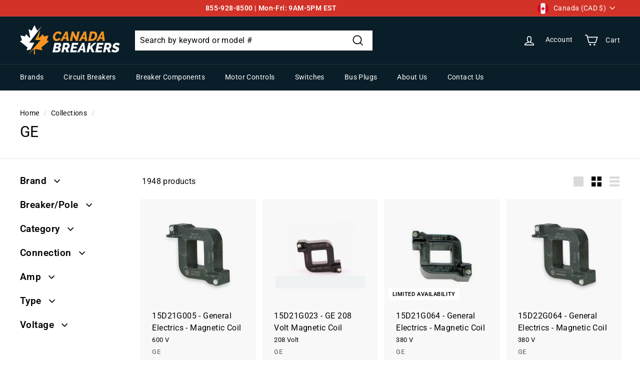

--- FILE ---
content_type: text/html; charset=utf-8
request_url: https://www.canadabreakers.ca/collections/vendors?q=GE
body_size: 133538
content:
<!doctype html>
<html class="no-js" lang="en" dir="ltr">
<head>
  <meta charset="utf-8">
  <meta http-equiv="X-UA-Compatible" content="IE=edge,chrome=1">
  <meta name="viewport" content="width=device-width,initial-scale=1">
  <meta name="theme-color" content="#000000">
  <link rel="canonical" href="https://www.canadabreakers.ca/collections/vendors?q=ge">
  <link rel="preload" as="script" href="//www.canadabreakers.ca/cdn/shop/t/26/assets/theme.js?v=37255318461247990551746113124">
  <link rel="preconnect" href="https://cdn.shopify.com" crossorigin>
  <link rel="preconnect" href="https://fonts.shopifycdn.com" crossorigin>
  <link rel="dns-prefetch" href="https://productreviews.shopifycdn.com">
  <link rel="dns-prefetch" href="https://ajax.googleapis.com">
  <link rel="dns-prefetch" href="https://maps.googleapis.com">
  <link rel="dns-prefetch" href="https://maps.gstatic.com"><link rel="shortcut icon" href="//www.canadabreakers.ca/cdn/shop/files/CanadaBreakersLogoLight_32_x_32_32x32.png?v=1672156490" type="image/png" /><title>GE
&ndash; Canada Breakers
</title>
<meta property="og:site_name" content="Canada Breakers">
  <meta property="og:url" content="https://www.canadabreakers.ca/collections/vendors?q=ge">
  <meta property="og:title" content="GE">
  <meta property="og:type" content="website">
  <meta property="og:description" content="Free shipping on orders over $49. Shop our wide selection of Siemens, Eaton Cutler-Hammer, GE, Square D, Federal Pionerer, Homeline, & Commander circuit breakers.
"><meta property="og:image" content="http://www.canadabreakers.ca/cdn/shop/files/CanadaBreakersLogoLight_400_x_130.png?v=1672155951">
    <meta property="og:image:secure_url" content="https://www.canadabreakers.ca/cdn/shop/files/CanadaBreakersLogoLight_400_x_130.png?v=1672155951">
    <meta property="og:image:width" content="1200">
    <meta property="og:image:height" content="628"><meta name="twitter:site" content="@">
  <meta name="twitter:card" content="summary_large_image">
  <meta name="twitter:title" content="GE">
  <meta name="twitter:description" content="Free shipping on orders over $49. Shop our wide selection of Siemens, Eaton Cutler-Hammer, GE, Square D, Federal Pionerer, Homeline, & Commander circuit breakers.
">
<link rel="stylesheet" href="//www.canadabreakers.ca/cdn/shop/t/26/assets/country-flags.css"><style data-shopify>@font-face {
  font-family: Roboto;
  font-weight: 400;
  font-style: normal;
  font-display: swap;
  src: url("//www.canadabreakers.ca/cdn/fonts/roboto/roboto_n4.2019d890f07b1852f56ce63ba45b2db45d852cba.woff2") format("woff2"),
       url("//www.canadabreakers.ca/cdn/fonts/roboto/roboto_n4.238690e0007583582327135619c5f7971652fa9d.woff") format("woff");
}

  @font-face {
  font-family: Roboto;
  font-weight: 400;
  font-style: normal;
  font-display: swap;
  src: url("//www.canadabreakers.ca/cdn/fonts/roboto/roboto_n4.2019d890f07b1852f56ce63ba45b2db45d852cba.woff2") format("woff2"),
       url("//www.canadabreakers.ca/cdn/fonts/roboto/roboto_n4.238690e0007583582327135619c5f7971652fa9d.woff") format("woff");
}


  @font-face {
  font-family: Roboto;
  font-weight: 600;
  font-style: normal;
  font-display: swap;
  src: url("//www.canadabreakers.ca/cdn/fonts/roboto/roboto_n6.3d305d5382545b48404c304160aadee38c90ef9d.woff2") format("woff2"),
       url("//www.canadabreakers.ca/cdn/fonts/roboto/roboto_n6.bb37be020157f87e181e5489d5e9137ad60c47a2.woff") format("woff");
}

  @font-face {
  font-family: Roboto;
  font-weight: 400;
  font-style: italic;
  font-display: swap;
  src: url("//www.canadabreakers.ca/cdn/fonts/roboto/roboto_i4.57ce898ccda22ee84f49e6b57ae302250655e2d4.woff2") format("woff2"),
       url("//www.canadabreakers.ca/cdn/fonts/roboto/roboto_i4.b21f3bd061cbcb83b824ae8c7671a82587b264bf.woff") format("woff");
}

  @font-face {
  font-family: Roboto;
  font-weight: 600;
  font-style: italic;
  font-display: swap;
  src: url("//www.canadabreakers.ca/cdn/fonts/roboto/roboto_i6.ebd6b6733fb2b030d60cbf61316511a7ffd82fb3.woff2") format("woff2"),
       url("//www.canadabreakers.ca/cdn/fonts/roboto/roboto_i6.1363905a6d5249605bc5e0f859663ffe95ac3bed.woff") format("woff");
}

</style><link href="//www.canadabreakers.ca/cdn/shop/t/26/assets/theme.css?v=53858849025478350711746465403" rel="stylesheet" type="text/css" media="all" />
<style data-shopify>:root {
    --typeHeaderPrimary: Roboto;
    --typeHeaderFallback: sans-serif;
    --typeHeaderSize: 30px;
    --typeHeaderWeight: 400;
    --typeHeaderLineHeight: 1.2;
    --typeHeaderSpacing: 0.0em;

    --typeBasePrimary:Roboto;
    --typeBaseFallback:sans-serif;
    --typeBaseSize: 16px;
    --typeBaseWeight: 400;
    --typeBaseSpacing: 0.025em;
    --typeBaseLineHeight: 1.5;

    --colorSmallImageBg: #ffffff;
    --colorSmallImageBgDark: #f7f7f7;
    --colorLargeImageBg: #e7e7e7;
    --colorLargeImageBgLight: #ffffff;

    --iconWeight: 4px;
    --iconLinecaps: miter;

    
      --buttonRadius: 0px;
      --btnPadding: 11px 20px;
    

    
      --roundness: 0px;
    

    
      --gridThickness: 0px;
    

    --productTileMargin: 10%;
    --collectionTileMargin: 17%;

    --swatchSize: 40px;
  }

  @media screen and (max-width: 768px) {
    :root {
      --typeBaseSize: 14px;

      
        --roundness: 0px;
        --btnPadding: 9px 17px;
      
    }
  }</style><script>
    document.documentElement.className = document.documentElement.className.replace('no-js', 'js');

    window.theme = window.theme || {};
    theme.routes = {
      home: "/",
      collections: "/collections",
      cart: "/cart.js",
      cartPage: "/cart",
      cartAdd: "/cart/add.js",
      cartChange: "/cart/change.js",
      search: "/search"
    };
    theme.strings = {
      soldOut: "Limited availability",
      unavailable: "Unavailable",
      inStockLabel: "In stock and ready to ship",
      oneStockLabel: "Low stock",
      otherStockLabel: "Low stock",
      willNotShipUntil: "Ready to ship [date]",
      willBeInStockAfter: "Back in stock [date]",
      waitingForStock: "Inventory on the way",
      savePrice: "Save [saved_amount]",
      cartEmpty: "Your cart is currently empty.",
      cartTermsConfirmation: "You must agree with the terms and conditions of sales to check out",
      searchCollections: "Collections:",
      searchPages: "Pages:",
      searchArticles: "Articles:"
    };
    theme.settings = {
      cartType: "dropdown",
      isCustomerTemplate: false,
      moneyFormat: "${{amount}} CAD",
      saveType: "dollar",
      productImageSize: "square",
      productImageCover: false,
      predictiveSearch: false,
      predictiveSearchType: "product",
      superScriptSetting: true,
      superScriptPrice: true,
      quickView: true,
      quickAdd: true,
      themeName: 'Expanse',
      themeVersion: "4.1.0"
    };
  </script>

  <script>window.performance && window.performance.mark && window.performance.mark('shopify.content_for_header.start');</script><meta id="shopify-digital-wallet" name="shopify-digital-wallet" content="/7471497286/digital_wallets/dialog">
<meta name="shopify-checkout-api-token" content="bd4e781053be89e350ae08b0ee97e8a2">
<meta id="in-context-paypal-metadata" data-shop-id="7471497286" data-venmo-supported="false" data-environment="production" data-locale="en_US" data-paypal-v4="true" data-currency="CAD">
<script async="async" src="/checkouts/internal/preloads.js?locale=en-CA"></script>
<link rel="preconnect" href="https://shop.app" crossorigin="anonymous">
<script async="async" src="https://shop.app/checkouts/internal/preloads.js?locale=en-CA&shop_id=7471497286" crossorigin="anonymous"></script>
<script id="apple-pay-shop-capabilities" type="application/json">{"shopId":7471497286,"countryCode":"CA","currencyCode":"CAD","merchantCapabilities":["supports3DS"],"merchantId":"gid:\/\/shopify\/Shop\/7471497286","merchantName":"Canada Breakers","requiredBillingContactFields":["postalAddress","email","phone"],"requiredShippingContactFields":["postalAddress","email","phone"],"shippingType":"shipping","supportedNetworks":["visa","masterCard","amex","discover","interac","jcb"],"total":{"type":"pending","label":"Canada Breakers","amount":"1.00"},"shopifyPaymentsEnabled":true,"supportsSubscriptions":true}</script>
<script id="shopify-features" type="application/json">{"accessToken":"bd4e781053be89e350ae08b0ee97e8a2","betas":["rich-media-storefront-analytics"],"domain":"www.canadabreakers.ca","predictiveSearch":true,"shopId":7471497286,"locale":"en"}</script>
<script>var Shopify = Shopify || {};
Shopify.shop = "canada-breakers.myshopify.com";
Shopify.locale = "en";
Shopify.currency = {"active":"CAD","rate":"1.0"};
Shopify.country = "CA";
Shopify.theme = {"name":"canadabreakers.ca\/main","id":123286061165,"schema_name":"Expanse","schema_version":"4.1.0","theme_store_id":null,"role":"main"};
Shopify.theme.handle = "null";
Shopify.theme.style = {"id":null,"handle":null};
Shopify.cdnHost = "www.canadabreakers.ca/cdn";
Shopify.routes = Shopify.routes || {};
Shopify.routes.root = "/";</script>
<script type="module">!function(o){(o.Shopify=o.Shopify||{}).modules=!0}(window);</script>
<script>!function(o){function n(){var o=[];function n(){o.push(Array.prototype.slice.apply(arguments))}return n.q=o,n}var t=o.Shopify=o.Shopify||{};t.loadFeatures=n(),t.autoloadFeatures=n()}(window);</script>
<script>
  window.ShopifyPay = window.ShopifyPay || {};
  window.ShopifyPay.apiHost = "shop.app\/pay";
  window.ShopifyPay.redirectState = null;
</script>
<script id="shop-js-analytics" type="application/json">{"pageType":"collection"}</script>
<script defer="defer" async type="module" src="//www.canadabreakers.ca/cdn/shopifycloud/shop-js/modules/v2/client.init-shop-cart-sync_BT-GjEfc.en.esm.js"></script>
<script defer="defer" async type="module" src="//www.canadabreakers.ca/cdn/shopifycloud/shop-js/modules/v2/chunk.common_D58fp_Oc.esm.js"></script>
<script defer="defer" async type="module" src="//www.canadabreakers.ca/cdn/shopifycloud/shop-js/modules/v2/chunk.modal_xMitdFEc.esm.js"></script>
<script type="module">
  await import("//www.canadabreakers.ca/cdn/shopifycloud/shop-js/modules/v2/client.init-shop-cart-sync_BT-GjEfc.en.esm.js");
await import("//www.canadabreakers.ca/cdn/shopifycloud/shop-js/modules/v2/chunk.common_D58fp_Oc.esm.js");
await import("//www.canadabreakers.ca/cdn/shopifycloud/shop-js/modules/v2/chunk.modal_xMitdFEc.esm.js");

  window.Shopify.SignInWithShop?.initShopCartSync?.({"fedCMEnabled":true,"windoidEnabled":true});

</script>
<script>
  window.Shopify = window.Shopify || {};
  if (!window.Shopify.featureAssets) window.Shopify.featureAssets = {};
  window.Shopify.featureAssets['shop-js'] = {"shop-cart-sync":["modules/v2/client.shop-cart-sync_DZOKe7Ll.en.esm.js","modules/v2/chunk.common_D58fp_Oc.esm.js","modules/v2/chunk.modal_xMitdFEc.esm.js"],"init-fed-cm":["modules/v2/client.init-fed-cm_B6oLuCjv.en.esm.js","modules/v2/chunk.common_D58fp_Oc.esm.js","modules/v2/chunk.modal_xMitdFEc.esm.js"],"shop-cash-offers":["modules/v2/client.shop-cash-offers_D2sdYoxE.en.esm.js","modules/v2/chunk.common_D58fp_Oc.esm.js","modules/v2/chunk.modal_xMitdFEc.esm.js"],"shop-login-button":["modules/v2/client.shop-login-button_QeVjl5Y3.en.esm.js","modules/v2/chunk.common_D58fp_Oc.esm.js","modules/v2/chunk.modal_xMitdFEc.esm.js"],"pay-button":["modules/v2/client.pay-button_DXTOsIq6.en.esm.js","modules/v2/chunk.common_D58fp_Oc.esm.js","modules/v2/chunk.modal_xMitdFEc.esm.js"],"shop-button":["modules/v2/client.shop-button_DQZHx9pm.en.esm.js","modules/v2/chunk.common_D58fp_Oc.esm.js","modules/v2/chunk.modal_xMitdFEc.esm.js"],"avatar":["modules/v2/client.avatar_BTnouDA3.en.esm.js"],"init-windoid":["modules/v2/client.init-windoid_CR1B-cfM.en.esm.js","modules/v2/chunk.common_D58fp_Oc.esm.js","modules/v2/chunk.modal_xMitdFEc.esm.js"],"init-shop-for-new-customer-accounts":["modules/v2/client.init-shop-for-new-customer-accounts_C_vY_xzh.en.esm.js","modules/v2/client.shop-login-button_QeVjl5Y3.en.esm.js","modules/v2/chunk.common_D58fp_Oc.esm.js","modules/v2/chunk.modal_xMitdFEc.esm.js"],"init-shop-email-lookup-coordinator":["modules/v2/client.init-shop-email-lookup-coordinator_BI7n9ZSv.en.esm.js","modules/v2/chunk.common_D58fp_Oc.esm.js","modules/v2/chunk.modal_xMitdFEc.esm.js"],"init-shop-cart-sync":["modules/v2/client.init-shop-cart-sync_BT-GjEfc.en.esm.js","modules/v2/chunk.common_D58fp_Oc.esm.js","modules/v2/chunk.modal_xMitdFEc.esm.js"],"shop-toast-manager":["modules/v2/client.shop-toast-manager_DiYdP3xc.en.esm.js","modules/v2/chunk.common_D58fp_Oc.esm.js","modules/v2/chunk.modal_xMitdFEc.esm.js"],"init-customer-accounts":["modules/v2/client.init-customer-accounts_D9ZNqS-Q.en.esm.js","modules/v2/client.shop-login-button_QeVjl5Y3.en.esm.js","modules/v2/chunk.common_D58fp_Oc.esm.js","modules/v2/chunk.modal_xMitdFEc.esm.js"],"init-customer-accounts-sign-up":["modules/v2/client.init-customer-accounts-sign-up_iGw4briv.en.esm.js","modules/v2/client.shop-login-button_QeVjl5Y3.en.esm.js","modules/v2/chunk.common_D58fp_Oc.esm.js","modules/v2/chunk.modal_xMitdFEc.esm.js"],"shop-follow-button":["modules/v2/client.shop-follow-button_CqMgW2wH.en.esm.js","modules/v2/chunk.common_D58fp_Oc.esm.js","modules/v2/chunk.modal_xMitdFEc.esm.js"],"checkout-modal":["modules/v2/client.checkout-modal_xHeaAweL.en.esm.js","modules/v2/chunk.common_D58fp_Oc.esm.js","modules/v2/chunk.modal_xMitdFEc.esm.js"],"shop-login":["modules/v2/client.shop-login_D91U-Q7h.en.esm.js","modules/v2/chunk.common_D58fp_Oc.esm.js","modules/v2/chunk.modal_xMitdFEc.esm.js"],"lead-capture":["modules/v2/client.lead-capture_BJmE1dJe.en.esm.js","modules/v2/chunk.common_D58fp_Oc.esm.js","modules/v2/chunk.modal_xMitdFEc.esm.js"],"payment-terms":["modules/v2/client.payment-terms_Ci9AEqFq.en.esm.js","modules/v2/chunk.common_D58fp_Oc.esm.js","modules/v2/chunk.modal_xMitdFEc.esm.js"]};
</script>
<script>(function() {
  var isLoaded = false;
  function asyncLoad() {
    if (isLoaded) return;
    isLoaded = true;
    var urls = ["https:\/\/cdn.shopify.com\/s\/files\/1\/0074\/7149\/7286\/t\/26\/assets\/loy_7471497286.js?v=1741199616\u0026shop=canada-breakers.myshopify.com","https:\/\/searchanise-ef84.kxcdn.com\/widgets\/shopify\/init.js?a=6n2I4b1p9k\u0026shop=canada-breakers.myshopify.com"];
    for (var i = 0; i < urls.length; i++) {
      var s = document.createElement('script');
      s.type = 'text/javascript';
      s.async = true;
      s.src = urls[i];
      var x = document.getElementsByTagName('script')[0];
      x.parentNode.insertBefore(s, x);
    }
  };
  if(window.attachEvent) {
    window.attachEvent('onload', asyncLoad);
  } else {
    window.addEventListener('load', asyncLoad, false);
  }
})();</script>
<script id="__st">var __st={"a":7471497286,"offset":-18000,"reqid":"4ee26f84-2a72-4f14-8d47-594150347817-1769241304","pageurl":"www.canadabreakers.ca\/collections\/vendors?q=GE","u":"80704a03b66c","p":"vendors"};</script>
<script>window.ShopifyPaypalV4VisibilityTracking = true;</script>
<script id="captcha-bootstrap">!function(){'use strict';const t='contact',e='account',n='new_comment',o=[[t,t],['blogs',n],['comments',n],[t,'customer']],c=[[e,'customer_login'],[e,'guest_login'],[e,'recover_customer_password'],[e,'create_customer']],r=t=>t.map((([t,e])=>`form[action*='/${t}']:not([data-nocaptcha='true']) input[name='form_type'][value='${e}']`)).join(','),a=t=>()=>t?[...document.querySelectorAll(t)].map((t=>t.form)):[];function s(){const t=[...o],e=r(t);return a(e)}const i='password',u='form_key',d=['recaptcha-v3-token','g-recaptcha-response','h-captcha-response',i],f=()=>{try{return window.sessionStorage}catch{return}},m='__shopify_v',_=t=>t.elements[u];function p(t,e,n=!1){try{const o=window.sessionStorage,c=JSON.parse(o.getItem(e)),{data:r}=function(t){const{data:e,action:n}=t;return t[m]||n?{data:e,action:n}:{data:t,action:n}}(c);for(const[e,n]of Object.entries(r))t.elements[e]&&(t.elements[e].value=n);n&&o.removeItem(e)}catch(o){console.error('form repopulation failed',{error:o})}}const l='form_type',E='cptcha';function T(t){t.dataset[E]=!0}const w=window,h=w.document,L='Shopify',v='ce_forms',y='captcha';let A=!1;((t,e)=>{const n=(g='f06e6c50-85a8-45c8-87d0-21a2b65856fe',I='https://cdn.shopify.com/shopifycloud/storefront-forms-hcaptcha/ce_storefront_forms_captcha_hcaptcha.v1.5.2.iife.js',D={infoText:'Protected by hCaptcha',privacyText:'Privacy',termsText:'Terms'},(t,e,n)=>{const o=w[L][v],c=o.bindForm;if(c)return c(t,g,e,D).then(n);var r;o.q.push([[t,g,e,D],n]),r=I,A||(h.body.append(Object.assign(h.createElement('script'),{id:'captcha-provider',async:!0,src:r})),A=!0)});var g,I,D;w[L]=w[L]||{},w[L][v]=w[L][v]||{},w[L][v].q=[],w[L][y]=w[L][y]||{},w[L][y].protect=function(t,e){n(t,void 0,e),T(t)},Object.freeze(w[L][y]),function(t,e,n,w,h,L){const[v,y,A,g]=function(t,e,n){const i=e?o:[],u=t?c:[],d=[...i,...u],f=r(d),m=r(i),_=r(d.filter((([t,e])=>n.includes(e))));return[a(f),a(m),a(_),s()]}(w,h,L),I=t=>{const e=t.target;return e instanceof HTMLFormElement?e:e&&e.form},D=t=>v().includes(t);t.addEventListener('submit',(t=>{const e=I(t);if(!e)return;const n=D(e)&&!e.dataset.hcaptchaBound&&!e.dataset.recaptchaBound,o=_(e),c=g().includes(e)&&(!o||!o.value);(n||c)&&t.preventDefault(),c&&!n&&(function(t){try{if(!f())return;!function(t){const e=f();if(!e)return;const n=_(t);if(!n)return;const o=n.value;o&&e.removeItem(o)}(t);const e=Array.from(Array(32),(()=>Math.random().toString(36)[2])).join('');!function(t,e){_(t)||t.append(Object.assign(document.createElement('input'),{type:'hidden',name:u})),t.elements[u].value=e}(t,e),function(t,e){const n=f();if(!n)return;const o=[...t.querySelectorAll(`input[type='${i}']`)].map((({name:t})=>t)),c=[...d,...o],r={};for(const[a,s]of new FormData(t).entries())c.includes(a)||(r[a]=s);n.setItem(e,JSON.stringify({[m]:1,action:t.action,data:r}))}(t,e)}catch(e){console.error('failed to persist form',e)}}(e),e.submit())}));const S=(t,e)=>{t&&!t.dataset[E]&&(n(t,e.some((e=>e===t))),T(t))};for(const o of['focusin','change'])t.addEventListener(o,(t=>{const e=I(t);D(e)&&S(e,y())}));const B=e.get('form_key'),M=e.get(l),P=B&&M;t.addEventListener('DOMContentLoaded',(()=>{const t=y();if(P)for(const e of t)e.elements[l].value===M&&p(e,B);[...new Set([...A(),...v().filter((t=>'true'===t.dataset.shopifyCaptcha))])].forEach((e=>S(e,t)))}))}(h,new URLSearchParams(w.location.search),n,t,e,['guest_login'])})(!0,!0)}();</script>
<script integrity="sha256-4kQ18oKyAcykRKYeNunJcIwy7WH5gtpwJnB7kiuLZ1E=" data-source-attribution="shopify.loadfeatures" defer="defer" src="//www.canadabreakers.ca/cdn/shopifycloud/storefront/assets/storefront/load_feature-a0a9edcb.js" crossorigin="anonymous"></script>
<script crossorigin="anonymous" defer="defer" src="//www.canadabreakers.ca/cdn/shopifycloud/storefront/assets/shopify_pay/storefront-65b4c6d7.js?v=20250812"></script>
<script data-source-attribution="shopify.dynamic_checkout.dynamic.init">var Shopify=Shopify||{};Shopify.PaymentButton=Shopify.PaymentButton||{isStorefrontPortableWallets:!0,init:function(){window.Shopify.PaymentButton.init=function(){};var t=document.createElement("script");t.src="https://www.canadabreakers.ca/cdn/shopifycloud/portable-wallets/latest/portable-wallets.en.js",t.type="module",document.head.appendChild(t)}};
</script>
<script data-source-attribution="shopify.dynamic_checkout.buyer_consent">
  function portableWalletsHideBuyerConsent(e){var t=document.getElementById("shopify-buyer-consent"),n=document.getElementById("shopify-subscription-policy-button");t&&n&&(t.classList.add("hidden"),t.setAttribute("aria-hidden","true"),n.removeEventListener("click",e))}function portableWalletsShowBuyerConsent(e){var t=document.getElementById("shopify-buyer-consent"),n=document.getElementById("shopify-subscription-policy-button");t&&n&&(t.classList.remove("hidden"),t.removeAttribute("aria-hidden"),n.addEventListener("click",e))}window.Shopify?.PaymentButton&&(window.Shopify.PaymentButton.hideBuyerConsent=portableWalletsHideBuyerConsent,window.Shopify.PaymentButton.showBuyerConsent=portableWalletsShowBuyerConsent);
</script>
<script data-source-attribution="shopify.dynamic_checkout.cart.bootstrap">document.addEventListener("DOMContentLoaded",(function(){function t(){return document.querySelector("shopify-accelerated-checkout-cart, shopify-accelerated-checkout")}if(t())Shopify.PaymentButton.init();else{new MutationObserver((function(e,n){t()&&(Shopify.PaymentButton.init(),n.disconnect())})).observe(document.body,{childList:!0,subtree:!0})}}));
</script>
<script id='scb4127' type='text/javascript' async='' src='https://www.canadabreakers.ca/cdn/shopifycloud/privacy-banner/storefront-banner.js'></script><link id="shopify-accelerated-checkout-styles" rel="stylesheet" media="screen" href="https://www.canadabreakers.ca/cdn/shopifycloud/portable-wallets/latest/accelerated-checkout-backwards-compat.css" crossorigin="anonymous">
<style id="shopify-accelerated-checkout-cart">
        #shopify-buyer-consent {
  margin-top: 1em;
  display: inline-block;
  width: 100%;
}

#shopify-buyer-consent.hidden {
  display: none;
}

#shopify-subscription-policy-button {
  background: none;
  border: none;
  padding: 0;
  text-decoration: underline;
  font-size: inherit;
  cursor: pointer;
}

#shopify-subscription-policy-button::before {
  box-shadow: none;
}

      </style>

<script>window.performance && window.performance.mark && window.performance.mark('shopify.content_for_header.end');</script>

  <script src="//www.canadabreakers.ca/cdn/shop/t/26/assets/vendor-scripts-v2.js" defer="defer"></script>
  <script src="//www.canadabreakers.ca/cdn/shop/t/26/assets/theme.js?v=37255318461247990551746113124" defer="defer"></script>

 <!-- Global Site Tag (gtag.js) - Google AdWords: 1035839159 -->
<script async src="https://www.googletagmanager.com/gtag/js?id=AW-1035839159"></script>
<script>
  window.dataLayer = window.dataLayer || [];
  function gtag(){dataLayer.push(arguments);}
  gtag('js', new Date());
  gtag('config', 'AW-1035839159', {'send_page_view': false});
</script>

    
    
<!-- Start of Judge.me Core -->
<link rel="dns-prefetch" href="https://cdn.judge.me/">
<script data-cfasync='false' class='jdgm-settings-script'>window.jdgmSettings={"pagination":5,"disable_web_reviews":false,"badge_no_review_text":"No reviews","badge_n_reviews_text":"{{ n }} review/reviews","badge_star_color":"#e67a00","hide_badge_preview_if_no_reviews":true,"badge_hide_text":false,"enforce_center_preview_badge":false,"widget_title":"Customer Reviews","widget_open_form_text":"Write a review","widget_close_form_text":"Cancel review","widget_refresh_page_text":"Refresh page","widget_summary_text":"Based on {{ number_of_reviews }} review/reviews","widget_no_review_text":"Be the first to write a review","widget_name_field_text":"Display name","widget_verified_name_field_text":"Verified Name (public)","widget_name_placeholder_text":"Display name","widget_required_field_error_text":"This field is required.","widget_email_field_text":"Email address","widget_verified_email_field_text":"Verified Email (private, can not be edited)","widget_email_placeholder_text":"Your email address","widget_email_field_error_text":"Please enter a valid email address.","widget_rating_field_text":"Rating","widget_review_title_field_text":"Review Title","widget_review_title_placeholder_text":"Give your review a title","widget_review_body_field_text":"Review content","widget_review_body_placeholder_text":"Start writing here...","widget_pictures_field_text":"Picture/Video (optional)","widget_submit_review_text":"Submit Review","widget_submit_verified_review_text":"Submit Verified Review","widget_submit_success_msg_with_auto_publish":"Thank you! Please refresh the page in a few moments to see your review. You can remove or edit your review by logging into \u003ca href='https://judge.me/login' target='_blank' rel='nofollow noopener'\u003eJudge.me\u003c/a\u003e","widget_submit_success_msg_no_auto_publish":"Thank you! Your review will be published as soon as it is approved by the shop admin. You can remove or edit your review by logging into \u003ca href='https://judge.me/login' target='_blank' rel='nofollow noopener'\u003eJudge.me\u003c/a\u003e","widget_show_default_reviews_out_of_total_text":"Showing {{ n_reviews_shown }} out of {{ n_reviews }} reviews.","widget_show_all_link_text":"Show all","widget_show_less_link_text":"Show less","widget_author_said_text":"{{ reviewer_name }} said:","widget_days_text":"{{ n }} days ago","widget_weeks_text":"{{ n }} week/weeks ago","widget_months_text":"{{ n }} month/months ago","widget_years_text":"{{ n }} year/years ago","widget_yesterday_text":"Yesterday","widget_today_text":"Today","widget_replied_text":"\u003e\u003e {{ shop_name }} replied:","widget_read_more_text":"Read more","widget_reviewer_name_as_initial":"","widget_rating_filter_color":"","widget_rating_filter_see_all_text":"See all reviews","widget_sorting_most_recent_text":"Most Recent","widget_sorting_highest_rating_text":"Highest Rating","widget_sorting_lowest_rating_text":"Lowest Rating","widget_sorting_with_pictures_text":"Only Pictures","widget_sorting_most_helpful_text":"Most Helpful","widget_open_question_form_text":"Ask a question","widget_reviews_subtab_text":"Reviews","widget_questions_subtab_text":"Questions","widget_question_label_text":"Question","widget_answer_label_text":"Answer","widget_question_placeholder_text":"Write your question here","widget_submit_question_text":"Submit Question","widget_question_submit_success_text":"Thank you for your question! We will notify you once it gets answered.","widget_star_color":"#e67a00","verified_badge_text":"Verified Purchase","verified_badge_bg_color":"#ffffff","verified_badge_text_color":"#e67a00","verified_badge_placement":"left-of-reviewer-name","widget_review_max_height":"","widget_hide_border":false,"widget_social_share":false,"widget_thumb":false,"widget_review_location_show":false,"widget_location_format":"country_iso_code","all_reviews_include_out_of_store_products":true,"all_reviews_out_of_store_text":"(out of store)","all_reviews_pagination":100,"all_reviews_product_name_prefix_text":"about","enable_review_pictures":true,"enable_question_anwser":true,"widget_theme":"","review_date_format":"mm/dd/yyyy","default_sort_method":"most-recent","widget_product_reviews_subtab_text":"Product Reviews","widget_shop_reviews_subtab_text":"Shop Reviews","widget_other_products_reviews_text":"Reviews for other products","widget_store_reviews_subtab_text":"Store reviews","widget_no_store_reviews_text":"This store hasn't received any reviews yet","widget_web_restriction_product_reviews_text":"This product hasn't received any reviews yet","widget_no_items_text":"No items found","widget_show_more_text":"Show more","widget_write_a_store_review_text":"Write a Store Review","widget_other_languages_heading":"Reviews in Other Languages","widget_translate_review_text":"Translate review to {{ language }}","widget_translating_review_text":"Translating...","widget_show_original_translation_text":"Show original ({{ language }})","widget_translate_review_failed_text":"Review couldn't be translated.","widget_translate_review_retry_text":"Retry","widget_translate_review_try_again_later_text":"Try again later","show_product_url_for_grouped_product":false,"widget_sorting_pictures_first_text":"Pictures First","show_pictures_on_all_rev_page_mobile":false,"show_pictures_on_all_rev_page_desktop":false,"floating_tab_hide_mobile_install_preference":false,"floating_tab_button_name":"★ Reviews","floating_tab_title":"Let customers speak for us","floating_tab_button_color":"","floating_tab_button_background_color":"","floating_tab_url":"","floating_tab_url_enabled":false,"floating_tab_tab_style":"text","all_reviews_text_badge_text":"Customers rate us {{ shop.metafields.judgeme.all_reviews_rating | round: 1 }}/5 based on {{ shop.metafields.judgeme.all_reviews_count }} reviews.","all_reviews_text_badge_text_branded_style":"{{ shop.metafields.judgeme.all_reviews_rating | round: 1 }} out of 5 stars based on {{ shop.metafields.judgeme.all_reviews_count }} reviews","is_all_reviews_text_badge_a_link":false,"show_stars_for_all_reviews_text_badge":true,"all_reviews_text_badge_url":"","all_reviews_text_style":"text","all_reviews_text_color_style":"judgeme_brand_color","all_reviews_text_color":"#108474","all_reviews_text_show_jm_brand":true,"featured_carousel_show_header":true,"featured_carousel_title":"See why people keep choosing CanadaBreakers.ca","testimonials_carousel_title":"Customers are saying","videos_carousel_title":"Real customer stories","cards_carousel_title":"Customers are saying","featured_carousel_count_text":"Ecstatic 60,000+ customers and counting","featured_carousel_add_link_to_all_reviews_page":false,"featured_carousel_url":"","featured_carousel_show_images":false,"featured_carousel_autoslide_interval":0,"featured_carousel_arrows_on_the_sides":false,"featured_carousel_height":250,"featured_carousel_width":100,"featured_carousel_image_size":0,"featured_carousel_image_height":250,"featured_carousel_arrow_color":"#666666","verified_count_badge_style":"vintage","verified_count_badge_orientation":"horizontal","verified_count_badge_color_style":"judgeme_brand_color","verified_count_badge_color":"#108474","is_verified_count_badge_a_link":false,"verified_count_badge_url":"","verified_count_badge_show_jm_brand":true,"widget_rating_preset_default":5,"widget_first_sub_tab":"product-reviews","widget_show_histogram":true,"widget_histogram_use_custom_color":false,"widget_pagination_use_custom_color":false,"widget_star_use_custom_color":true,"widget_verified_badge_use_custom_color":true,"widget_write_review_use_custom_color":false,"picture_reminder_submit_button":"Upload Pictures","enable_review_videos":false,"mute_video_by_default":false,"widget_sorting_videos_first_text":"Videos First","widget_review_pending_text":"Pending","featured_carousel_items_for_large_screen":3,"social_share_options_order":"Facebook,Twitter","remove_microdata_snippet":true,"disable_json_ld":false,"enable_json_ld_products":false,"preview_badge_show_question_text":false,"preview_badge_no_question_text":"No questions","preview_badge_n_question_text":"{{ number_of_questions }} question/questions","qa_badge_show_icon":false,"qa_badge_position":"same-row","remove_judgeme_branding":false,"widget_add_search_bar":false,"widget_search_bar_placeholder":"Search","widget_sorting_verified_only_text":"Verified only","featured_carousel_theme":"default","featured_carousel_show_rating":true,"featured_carousel_show_title":true,"featured_carousel_show_body":true,"featured_carousel_show_date":false,"featured_carousel_show_reviewer":true,"featured_carousel_show_product":false,"featured_carousel_header_background_color":"#108474","featured_carousel_header_text_color":"#ffffff","featured_carousel_name_product_separator":"reviewed","featured_carousel_full_star_background":"#e67a00","featured_carousel_empty_star_background":"#dadada","featured_carousel_vertical_theme_background":"#f9fafb","featured_carousel_verified_badge_enable":false,"featured_carousel_verified_badge_color":"#108474","featured_carousel_border_style":"round","featured_carousel_review_line_length_limit":3,"featured_carousel_more_reviews_button_text":"Read more reviews","featured_carousel_view_product_button_text":"View product","all_reviews_page_load_reviews_on":"scroll","all_reviews_page_load_more_text":"Load More Reviews","disable_fb_tab_reviews":false,"enable_ajax_cdn_cache":false,"widget_public_name_text":"displayed publicly like","default_reviewer_name":"John Smith","default_reviewer_name_has_non_latin":true,"widget_reviewer_anonymous":"Anonymous","medals_widget_title":"Judge.me Review Medals","medals_widget_background_color":"#f9fafb","medals_widget_position":"footer_all_pages","medals_widget_border_color":"#f9fafb","medals_widget_verified_text_position":"left","medals_widget_use_monochromatic_version":false,"medals_widget_elements_color":"#108474","show_reviewer_avatar":true,"widget_invalid_yt_video_url_error_text":"Not a YouTube video URL","widget_max_length_field_error_text":"Please enter no more than {0} characters.","widget_show_country_flag":false,"widget_show_collected_via_shop_app":true,"widget_verified_by_shop_badge_style":"light","widget_verified_by_shop_text":"Verified by Shop","widget_show_photo_gallery":false,"widget_load_with_code_splitting":true,"widget_ugc_install_preference":false,"widget_ugc_title":"Made by us, Shared by you","widget_ugc_subtitle":"Tag us to see your picture featured in our page","widget_ugc_arrows_color":"#ffffff","widget_ugc_primary_button_text":"Buy Now","widget_ugc_primary_button_background_color":"#108474","widget_ugc_primary_button_text_color":"#ffffff","widget_ugc_primary_button_border_width":"0","widget_ugc_primary_button_border_style":"none","widget_ugc_primary_button_border_color":"#108474","widget_ugc_primary_button_border_radius":"25","widget_ugc_secondary_button_text":"Load More","widget_ugc_secondary_button_background_color":"#ffffff","widget_ugc_secondary_button_text_color":"#108474","widget_ugc_secondary_button_border_width":"2","widget_ugc_secondary_button_border_style":"solid","widget_ugc_secondary_button_border_color":"#108474","widget_ugc_secondary_button_border_radius":"25","widget_ugc_reviews_button_text":"View Reviews","widget_ugc_reviews_button_background_color":"#ffffff","widget_ugc_reviews_button_text_color":"#108474","widget_ugc_reviews_button_border_width":"2","widget_ugc_reviews_button_border_style":"solid","widget_ugc_reviews_button_border_color":"#108474","widget_ugc_reviews_button_border_radius":"25","widget_ugc_reviews_button_link_to":"judgeme-reviews-page","widget_ugc_show_post_date":true,"widget_ugc_max_width":"800","widget_rating_metafield_value_type":true,"widget_primary_color":"#108474","widget_enable_secondary_color":false,"widget_secondary_color":"#edf5f5","widget_summary_average_rating_text":"{{ average_rating }} out of 5","widget_media_grid_title":"Customer photos \u0026 videos","widget_media_grid_see_more_text":"See more","widget_round_style":false,"widget_show_product_medals":true,"widget_verified_by_judgeme_text":"Verified by Judge.me","widget_show_store_medals":true,"widget_verified_by_judgeme_text_in_store_medals":"Verified by Judge.me","widget_media_field_exceed_quantity_message":"Sorry, we can only accept {{ max_media }} for one review.","widget_media_field_exceed_limit_message":"{{ file_name }} is too large, please select a {{ media_type }} less than {{ size_limit }}MB.","widget_review_submitted_text":"Review Submitted!","widget_question_submitted_text":"Question Submitted!","widget_close_form_text_question":"Cancel","widget_write_your_answer_here_text":"Write your answer here","widget_enabled_branded_link":true,"widget_show_collected_by_judgeme":false,"widget_reviewer_name_color":"","widget_write_review_text_color":"","widget_write_review_bg_color":"","widget_collected_by_judgeme_text":"collected by Judge.me","widget_pagination_type":"standard","widget_load_more_text":"Load More","widget_load_more_color":"#108474","widget_full_review_text":"Full Review","widget_read_more_reviews_text":"Read More Reviews","widget_read_questions_text":"Read Questions","widget_questions_and_answers_text":"Questions \u0026 Answers","widget_verified_by_text":"Verified by","widget_verified_text":"Verified","widget_number_of_reviews_text":"{{ number_of_reviews }} reviews","widget_back_button_text":"Back","widget_next_button_text":"Next","widget_custom_forms_filter_button":"Filters","custom_forms_style":"vertical","widget_show_review_information":false,"how_reviews_are_collected":"How reviews are collected?","widget_show_review_keywords":false,"widget_gdpr_statement":"How we use your data: We'll only contact you about the review you left, and only if necessary. By submitting your review, you agree to Judge.me's \u003ca href='https://judge.me/terms' target='_blank' rel='nofollow noopener'\u003eterms\u003c/a\u003e, \u003ca href='https://judge.me/privacy' target='_blank' rel='nofollow noopener'\u003eprivacy\u003c/a\u003e and \u003ca href='https://judge.me/content-policy' target='_blank' rel='nofollow noopener'\u003econtent\u003c/a\u003e policies.","widget_multilingual_sorting_enabled":false,"widget_translate_review_content_enabled":false,"widget_translate_review_content_method":"manual","popup_widget_review_selection":"automatically_with_pictures","popup_widget_round_border_style":true,"popup_widget_show_title":true,"popup_widget_show_body":true,"popup_widget_show_reviewer":false,"popup_widget_show_product":true,"popup_widget_show_pictures":true,"popup_widget_use_review_picture":true,"popup_widget_show_on_home_page":true,"popup_widget_show_on_product_page":true,"popup_widget_show_on_collection_page":true,"popup_widget_show_on_cart_page":true,"popup_widget_position":"bottom_left","popup_widget_first_review_delay":5,"popup_widget_duration":5,"popup_widget_interval":5,"popup_widget_review_count":5,"popup_widget_hide_on_mobile":true,"review_snippet_widget_round_border_style":true,"review_snippet_widget_card_color":"#FFFFFF","review_snippet_widget_slider_arrows_background_color":"#FFFFFF","review_snippet_widget_slider_arrows_color":"#000000","review_snippet_widget_star_color":"#108474","show_product_variant":false,"all_reviews_product_variant_label_text":"Variant: ","widget_show_verified_branding":false,"widget_ai_summary_title":"Customers say","widget_ai_summary_disclaimer":"AI-powered review summary based on recent customer reviews","widget_show_ai_summary":false,"widget_show_ai_summary_bg":false,"widget_show_review_title_input":true,"redirect_reviewers_invited_via_email":"review_widget","request_store_review_after_product_review":false,"request_review_other_products_in_order":false,"review_form_color_scheme":"default","review_form_corner_style":"square","review_form_star_color":{},"review_form_text_color":"#333333","review_form_background_color":"#ffffff","review_form_field_background_color":"#fafafa","review_form_button_color":{},"review_form_button_text_color":"#ffffff","review_form_modal_overlay_color":"#000000","review_content_screen_title_text":"How would you rate this product?","review_content_introduction_text":"We would love it if you would share a bit about your experience.","store_review_form_title_text":"How would you rate this store?","store_review_form_introduction_text":"We would love it if you would share a bit about your experience.","show_review_guidance_text":true,"one_star_review_guidance_text":"Poor","five_star_review_guidance_text":"Great","customer_information_screen_title_text":"About you","customer_information_introduction_text":"Please tell us more about you.","custom_questions_screen_title_text":"Your experience in more detail","custom_questions_introduction_text":"Here are a few questions to help us understand more about your experience.","review_submitted_screen_title_text":"Thanks for your review!","review_submitted_screen_thank_you_text":"We are processing it and it will appear on the store soon.","review_submitted_screen_email_verification_text":"Please confirm your email by clicking the link we just sent you. This helps us keep reviews authentic.","review_submitted_request_store_review_text":"Would you like to share your experience of shopping with us?","review_submitted_review_other_products_text":"Would you like to review these products?","store_review_screen_title_text":"Would you like to share your experience of shopping with us?","store_review_introduction_text":"We value your feedback and use it to improve. Please share any thoughts or suggestions you have.","reviewer_media_screen_title_picture_text":"Share a picture","reviewer_media_introduction_picture_text":"Upload a photo to support your review.","reviewer_media_screen_title_video_text":"Share a video","reviewer_media_introduction_video_text":"Upload a video to support your review.","reviewer_media_screen_title_picture_or_video_text":"Share a picture or video","reviewer_media_introduction_picture_or_video_text":"Upload a photo or video to support your review.","reviewer_media_youtube_url_text":"Paste your Youtube URL here","advanced_settings_next_step_button_text":"Next","advanced_settings_close_review_button_text":"Close","modal_write_review_flow":false,"write_review_flow_required_text":"Required","write_review_flow_privacy_message_text":"We respect your privacy.","write_review_flow_anonymous_text":"Post review as anonymous","write_review_flow_visibility_text":"This won't be visible to other customers.","write_review_flow_multiple_selection_help_text":"Select as many as you like","write_review_flow_single_selection_help_text":"Select one option","write_review_flow_required_field_error_text":"This field is required","write_review_flow_invalid_email_error_text":"Please enter a valid email address","write_review_flow_max_length_error_text":"Max. {{ max_length }} characters.","write_review_flow_media_upload_text":"\u003cb\u003eClick to upload\u003c/b\u003e or drag and drop","write_review_flow_gdpr_statement":"We'll only contact you about your review if necessary. By submitting your review, you agree to our \u003ca href='https://judge.me/terms' target='_blank' rel='nofollow noopener'\u003eterms and conditions\u003c/a\u003e and \u003ca href='https://judge.me/privacy' target='_blank' rel='nofollow noopener'\u003eprivacy policy\u003c/a\u003e.","rating_only_reviews_enabled":false,"show_negative_reviews_help_screen":false,"new_review_flow_help_screen_rating_threshold":3,"negative_review_resolution_screen_title_text":"Tell us more","negative_review_resolution_text":"Your experience matters to us. If there were issues with your purchase, we're here to help. Feel free to reach out to us, we'd love the opportunity to make things right.","negative_review_resolution_button_text":"Contact us","negative_review_resolution_proceed_with_review_text":"Leave a review","negative_review_resolution_subject":"Issue with purchase from {{ shop_name }}.{{ order_name }}","preview_badge_collection_page_install_status":false,"widget_review_custom_css":"","preview_badge_custom_css":"","preview_badge_stars_count":"5-stars","featured_carousel_custom_css":"","floating_tab_custom_css":"","all_reviews_widget_custom_css":"","medals_widget_custom_css":"","verified_badge_custom_css":"","all_reviews_text_custom_css":"","transparency_badges_collected_via_store_invite":false,"transparency_badges_from_another_provider":false,"transparency_badges_collected_from_store_visitor":false,"transparency_badges_collected_by_verified_review_provider":false,"transparency_badges_earned_reward":false,"transparency_badges_collected_via_store_invite_text":"Review collected via store invitation","transparency_badges_from_another_provider_text":"Review collected from another provider","transparency_badges_collected_from_store_visitor_text":"Review collected from a store visitor","transparency_badges_written_in_google_text":"Review written in Google","transparency_badges_written_in_etsy_text":"Review written in Etsy","transparency_badges_written_in_shop_app_text":"Review written in Shop App","transparency_badges_earned_reward_text":"Review earned a reward for future purchase","product_review_widget_per_page":8,"widget_store_review_label_text":"Review about the store","checkout_comment_extension_title_on_product_page":"Customer Comments","checkout_comment_extension_num_latest_comment_show":5,"checkout_comment_extension_format":"name_and_timestamp","checkout_comment_customer_name":"last_initial","checkout_comment_comment_notification":true,"preview_badge_collection_page_install_preference":true,"preview_badge_home_page_install_preference":true,"preview_badge_product_page_install_preference":true,"review_widget_install_preference":"","review_carousel_install_preference":true,"floating_reviews_tab_install_preference":"none","verified_reviews_count_badge_install_preference":false,"all_reviews_text_install_preference":false,"review_widget_best_location":true,"judgeme_medals_install_preference":false,"review_widget_revamp_enabled":false,"review_widget_qna_enabled":false,"review_widget_header_theme":"minimal","review_widget_widget_title_enabled":true,"review_widget_header_text_size":"medium","review_widget_header_text_weight":"regular","review_widget_average_rating_style":"compact","review_widget_bar_chart_enabled":true,"review_widget_bar_chart_type":"numbers","review_widget_bar_chart_style":"standard","review_widget_expanded_media_gallery_enabled":false,"review_widget_reviews_section_theme":"standard","review_widget_image_style":"thumbnails","review_widget_review_image_ratio":"square","review_widget_stars_size":"medium","review_widget_verified_badge":"standard_text","review_widget_review_title_text_size":"medium","review_widget_review_text_size":"medium","review_widget_review_text_length":"medium","review_widget_number_of_columns_desktop":3,"review_widget_carousel_transition_speed":5,"review_widget_custom_questions_answers_display":"always","review_widget_button_text_color":"#FFFFFF","review_widget_text_color":"#000000","review_widget_lighter_text_color":"#7B7B7B","review_widget_corner_styling":"soft","review_widget_review_word_singular":"review","review_widget_review_word_plural":"reviews","review_widget_voting_label":"Helpful?","review_widget_shop_reply_label":"Reply from {{ shop_name }}:","review_widget_filters_title":"Filters","qna_widget_question_word_singular":"Question","qna_widget_question_word_plural":"Questions","qna_widget_answer_reply_label":"Answer from {{ answerer_name }}:","qna_content_screen_title_text":"Ask a question about this product","qna_widget_question_required_field_error_text":"Please enter your question.","qna_widget_flow_gdpr_statement":"We'll only contact you about your question if necessary. By submitting your question, you agree to our \u003ca href='https://judge.me/terms' target='_blank' rel='nofollow noopener'\u003eterms and conditions\u003c/a\u003e and \u003ca href='https://judge.me/privacy' target='_blank' rel='nofollow noopener'\u003eprivacy policy\u003c/a\u003e.","qna_widget_question_submitted_text":"Thanks for your question!","qna_widget_close_form_text_question":"Close","qna_widget_question_submit_success_text":"We’ll notify you by email when your question is answered.","all_reviews_widget_v2025_enabled":false,"all_reviews_widget_v2025_header_theme":"default","all_reviews_widget_v2025_widget_title_enabled":true,"all_reviews_widget_v2025_header_text_size":"medium","all_reviews_widget_v2025_header_text_weight":"regular","all_reviews_widget_v2025_average_rating_style":"compact","all_reviews_widget_v2025_bar_chart_enabled":true,"all_reviews_widget_v2025_bar_chart_type":"numbers","all_reviews_widget_v2025_bar_chart_style":"standard","all_reviews_widget_v2025_expanded_media_gallery_enabled":false,"all_reviews_widget_v2025_show_store_medals":true,"all_reviews_widget_v2025_show_photo_gallery":true,"all_reviews_widget_v2025_show_review_keywords":false,"all_reviews_widget_v2025_show_ai_summary":false,"all_reviews_widget_v2025_show_ai_summary_bg":false,"all_reviews_widget_v2025_add_search_bar":false,"all_reviews_widget_v2025_default_sort_method":"most-recent","all_reviews_widget_v2025_reviews_per_page":10,"all_reviews_widget_v2025_reviews_section_theme":"default","all_reviews_widget_v2025_image_style":"thumbnails","all_reviews_widget_v2025_review_image_ratio":"square","all_reviews_widget_v2025_stars_size":"medium","all_reviews_widget_v2025_verified_badge":"bold_badge","all_reviews_widget_v2025_review_title_text_size":"medium","all_reviews_widget_v2025_review_text_size":"medium","all_reviews_widget_v2025_review_text_length":"medium","all_reviews_widget_v2025_number_of_columns_desktop":3,"all_reviews_widget_v2025_carousel_transition_speed":5,"all_reviews_widget_v2025_custom_questions_answers_display":"always","all_reviews_widget_v2025_show_product_variant":false,"all_reviews_widget_v2025_show_reviewer_avatar":true,"all_reviews_widget_v2025_reviewer_name_as_initial":"","all_reviews_widget_v2025_review_location_show":false,"all_reviews_widget_v2025_location_format":"","all_reviews_widget_v2025_show_country_flag":false,"all_reviews_widget_v2025_verified_by_shop_badge_style":"light","all_reviews_widget_v2025_social_share":false,"all_reviews_widget_v2025_social_share_options_order":"Facebook,Twitter,LinkedIn,Pinterest","all_reviews_widget_v2025_pagination_type":"standard","all_reviews_widget_v2025_button_text_color":"#FFFFFF","all_reviews_widget_v2025_text_color":"#000000","all_reviews_widget_v2025_lighter_text_color":"#7B7B7B","all_reviews_widget_v2025_corner_styling":"soft","all_reviews_widget_v2025_title":"Customer reviews","all_reviews_widget_v2025_ai_summary_title":"Customers say about this store","all_reviews_widget_v2025_no_review_text":"Be the first to write a review","platform":"shopify","branding_url":"https://app.judge.me/reviews/stores/www.canadabreakers.ca","branding_text":"Powered by Judge.me","locale":"en","reply_name":"Canada Breakers","widget_version":"2.1","footer":true,"autopublish":true,"review_dates":true,"enable_custom_form":false,"shop_use_review_site":true,"shop_locale":"en","enable_multi_locales_translations":false,"show_review_title_input":true,"review_verification_email_status":"always","can_be_branded":true,"reply_name_text":"CanadaBreakers.ca"};</script> <style class='jdgm-settings-style'>.jdgm-xx{left:0}:not(.jdgm-prev-badge__stars)>.jdgm-star{color:#e67a00}.jdgm-histogram .jdgm-star.jdgm-star{color:#e67a00}.jdgm-preview-badge .jdgm-star.jdgm-star{color:#e67a00}.jdgm-prev-badge[data-average-rating='0.00']{display:none !important}.jdgm-author-all-initials{display:none !important}.jdgm-author-last-initial{display:none !important}.jdgm-rev-widg__title{visibility:hidden}.jdgm-rev-widg__summary-text{visibility:hidden}.jdgm-prev-badge__text{visibility:hidden}.jdgm-rev__replier:before{content:'CanadaBreakers.ca'}.jdgm-rev__prod-link-prefix:before{content:'about'}.jdgm-rev__variant-label:before{content:'Variant: '}.jdgm-rev__out-of-store-text:before{content:'(out of store)'}@media only screen and (min-width: 768px){.jdgm-rev__pics .jdgm-rev_all-rev-page-picture-separator,.jdgm-rev__pics .jdgm-rev__product-picture{display:none}}@media only screen and (max-width: 768px){.jdgm-rev__pics .jdgm-rev_all-rev-page-picture-separator,.jdgm-rev__pics .jdgm-rev__product-picture{display:none}}.jdgm-verified-count-badget[data-from-snippet="true"]{display:none !important}.jdgm-all-reviews-text[data-from-snippet="true"]{display:none !important}.jdgm-medals-section[data-from-snippet="true"]{display:none !important}.jdgm-ugc-media-wrapper[data-from-snippet="true"]{display:none !important}.jdgm-rev__transparency-badge[data-badge-type="review_collected_via_store_invitation"]{display:none !important}.jdgm-rev__transparency-badge[data-badge-type="review_collected_from_another_provider"]{display:none !important}.jdgm-rev__transparency-badge[data-badge-type="review_collected_from_store_visitor"]{display:none !important}.jdgm-rev__transparency-badge[data-badge-type="review_written_in_etsy"]{display:none !important}.jdgm-rev__transparency-badge[data-badge-type="review_written_in_google_business"]{display:none !important}.jdgm-rev__transparency-badge[data-badge-type="review_written_in_shop_app"]{display:none !important}.jdgm-rev__transparency-badge[data-badge-type="review_earned_for_future_purchase"]{display:none !important}
</style> <style class='jdgm-settings-style'></style>

  
  
  
  <style class='jdgm-miracle-styles'>
  @-webkit-keyframes jdgm-spin{0%{-webkit-transform:rotate(0deg);-ms-transform:rotate(0deg);transform:rotate(0deg)}100%{-webkit-transform:rotate(359deg);-ms-transform:rotate(359deg);transform:rotate(359deg)}}@keyframes jdgm-spin{0%{-webkit-transform:rotate(0deg);-ms-transform:rotate(0deg);transform:rotate(0deg)}100%{-webkit-transform:rotate(359deg);-ms-transform:rotate(359deg);transform:rotate(359deg)}}@font-face{font-family:'JudgemeStar';src:url("[data-uri]") format("woff");font-weight:normal;font-style:normal}.jdgm-star{font-family:'JudgemeStar';display:inline !important;text-decoration:none !important;padding:0 4px 0 0 !important;margin:0 !important;font-weight:bold;opacity:1;-webkit-font-smoothing:antialiased;-moz-osx-font-smoothing:grayscale}.jdgm-star:hover{opacity:1}.jdgm-star:last-of-type{padding:0 !important}.jdgm-star.jdgm--on:before{content:"\e000"}.jdgm-star.jdgm--off:before{content:"\e001"}.jdgm-star.jdgm--half:before{content:"\e002"}.jdgm-widget *{margin:0;line-height:1.4;-webkit-box-sizing:border-box;-moz-box-sizing:border-box;box-sizing:border-box;-webkit-overflow-scrolling:touch}.jdgm-hidden{display:none !important;visibility:hidden !important}.jdgm-temp-hidden{display:none}.jdgm-spinner{width:40px;height:40px;margin:auto;border-radius:50%;border-top:2px solid #eee;border-right:2px solid #eee;border-bottom:2px solid #eee;border-left:2px solid #ccc;-webkit-animation:jdgm-spin 0.8s infinite linear;animation:jdgm-spin 0.8s infinite linear}.jdgm-prev-badge{display:block !important}

</style>


  
  
   


<script data-cfasync='false' class='jdgm-script'>
!function(e){window.jdgm=window.jdgm||{},jdgm.CDN_HOST="https://cdn.judge.me/",
jdgm.docReady=function(d){(e.attachEvent?"complete"===e.readyState:"loading"!==e.readyState)?
setTimeout(d,0):e.addEventListener("DOMContentLoaded",d)},jdgm.loadCSS=function(d,t,o,s){
!o&&jdgm.loadCSS.requestedUrls.indexOf(d)>=0||(jdgm.loadCSS.requestedUrls.push(d),
(s=e.createElement("link")).rel="stylesheet",s.class="jdgm-stylesheet",s.media="nope!",
s.href=d,s.onload=function(){this.media="all",t&&setTimeout(t)},e.body.appendChild(s))},
jdgm.loadCSS.requestedUrls=[],jdgm.docReady(function(){(window.jdgmLoadCSS||e.querySelectorAll(
".jdgm-widget, .jdgm-all-reviews-page").length>0)&&(jdgmSettings.widget_load_with_code_splitting?
parseFloat(jdgmSettings.widget_version)>=3?jdgm.loadCSS(jdgm.CDN_HOST+"widget_v3/base.css"):
jdgm.loadCSS(jdgm.CDN_HOST+"widget/base.css"):jdgm.loadCSS(jdgm.CDN_HOST+"shopify_v2.css"))})}(document);
</script>
<script async data-cfasync="false" type="text/javascript" src="https://cdn.judge.me/loader.js"></script>

<noscript><link rel="stylesheet" type="text/css" media="all" href="https://cdn.judge.me/shopify_v2.css"></noscript>
<!-- End of Judge.me Core -->



 <!-- Google Add to Cart Tag GA4 - March 08, 2023  -->
  <script>
  document.addEventListener('click', function(e) {
    if (e.target.closest('.add-to-cart')) {
      gtag('event', 'add_to_cart');
    }
  })

</script>   
  
<!-- BEGIN MerchantWidget Code -->

<script id='merchantWidgetScript'

        src="https://www.gstatic.com/shopping/merchant/merchantwidget.js"

        defer>

</script>

<script type="text/javascript">

  merchantWidgetScript.addEventListener('load', function () {

    merchantwidget.start({

     position: 'RIGHT_BOTTOM'

   });

  });

</script>

<!-- END MerchantWidget Code -->

<!-- BEGIN app block: shopify://apps/judge-me-reviews/blocks/judgeme_core/61ccd3b1-a9f2-4160-9fe9-4fec8413e5d8 --><!-- Start of Judge.me Core -->






<link rel="dns-prefetch" href="https://cdnwidget.judge.me">
<link rel="dns-prefetch" href="https://cdn.judge.me">
<link rel="dns-prefetch" href="https://cdn1.judge.me">
<link rel="dns-prefetch" href="https://api.judge.me">

<script data-cfasync='false' class='jdgm-settings-script'>window.jdgmSettings={"pagination":5,"disable_web_reviews":false,"badge_no_review_text":"No reviews","badge_n_reviews_text":"{{ n }} review/reviews","badge_star_color":"#e67a00","hide_badge_preview_if_no_reviews":true,"badge_hide_text":false,"enforce_center_preview_badge":false,"widget_title":"Customer Reviews","widget_open_form_text":"Write a review","widget_close_form_text":"Cancel review","widget_refresh_page_text":"Refresh page","widget_summary_text":"Based on {{ number_of_reviews }} review/reviews","widget_no_review_text":"Be the first to write a review","widget_name_field_text":"Display name","widget_verified_name_field_text":"Verified Name (public)","widget_name_placeholder_text":"Display name","widget_required_field_error_text":"This field is required.","widget_email_field_text":"Email address","widget_verified_email_field_text":"Verified Email (private, can not be edited)","widget_email_placeholder_text":"Your email address","widget_email_field_error_text":"Please enter a valid email address.","widget_rating_field_text":"Rating","widget_review_title_field_text":"Review Title","widget_review_title_placeholder_text":"Give your review a title","widget_review_body_field_text":"Review content","widget_review_body_placeholder_text":"Start writing here...","widget_pictures_field_text":"Picture/Video (optional)","widget_submit_review_text":"Submit Review","widget_submit_verified_review_text":"Submit Verified Review","widget_submit_success_msg_with_auto_publish":"Thank you! Please refresh the page in a few moments to see your review. You can remove or edit your review by logging into \u003ca href='https://judge.me/login' target='_blank' rel='nofollow noopener'\u003eJudge.me\u003c/a\u003e","widget_submit_success_msg_no_auto_publish":"Thank you! Your review will be published as soon as it is approved by the shop admin. You can remove or edit your review by logging into \u003ca href='https://judge.me/login' target='_blank' rel='nofollow noopener'\u003eJudge.me\u003c/a\u003e","widget_show_default_reviews_out_of_total_text":"Showing {{ n_reviews_shown }} out of {{ n_reviews }} reviews.","widget_show_all_link_text":"Show all","widget_show_less_link_text":"Show less","widget_author_said_text":"{{ reviewer_name }} said:","widget_days_text":"{{ n }} days ago","widget_weeks_text":"{{ n }} week/weeks ago","widget_months_text":"{{ n }} month/months ago","widget_years_text":"{{ n }} year/years ago","widget_yesterday_text":"Yesterday","widget_today_text":"Today","widget_replied_text":"\u003e\u003e {{ shop_name }} replied:","widget_read_more_text":"Read more","widget_reviewer_name_as_initial":"","widget_rating_filter_color":"","widget_rating_filter_see_all_text":"See all reviews","widget_sorting_most_recent_text":"Most Recent","widget_sorting_highest_rating_text":"Highest Rating","widget_sorting_lowest_rating_text":"Lowest Rating","widget_sorting_with_pictures_text":"Only Pictures","widget_sorting_most_helpful_text":"Most Helpful","widget_open_question_form_text":"Ask a question","widget_reviews_subtab_text":"Reviews","widget_questions_subtab_text":"Questions","widget_question_label_text":"Question","widget_answer_label_text":"Answer","widget_question_placeholder_text":"Write your question here","widget_submit_question_text":"Submit Question","widget_question_submit_success_text":"Thank you for your question! We will notify you once it gets answered.","widget_star_color":"#e67a00","verified_badge_text":"Verified Purchase","verified_badge_bg_color":"#ffffff","verified_badge_text_color":"#e67a00","verified_badge_placement":"left-of-reviewer-name","widget_review_max_height":"","widget_hide_border":false,"widget_social_share":false,"widget_thumb":false,"widget_review_location_show":false,"widget_location_format":"country_iso_code","all_reviews_include_out_of_store_products":true,"all_reviews_out_of_store_text":"(out of store)","all_reviews_pagination":100,"all_reviews_product_name_prefix_text":"about","enable_review_pictures":true,"enable_question_anwser":true,"widget_theme":"","review_date_format":"mm/dd/yyyy","default_sort_method":"most-recent","widget_product_reviews_subtab_text":"Product Reviews","widget_shop_reviews_subtab_text":"Shop Reviews","widget_other_products_reviews_text":"Reviews for other products","widget_store_reviews_subtab_text":"Store reviews","widget_no_store_reviews_text":"This store hasn't received any reviews yet","widget_web_restriction_product_reviews_text":"This product hasn't received any reviews yet","widget_no_items_text":"No items found","widget_show_more_text":"Show more","widget_write_a_store_review_text":"Write a Store Review","widget_other_languages_heading":"Reviews in Other Languages","widget_translate_review_text":"Translate review to {{ language }}","widget_translating_review_text":"Translating...","widget_show_original_translation_text":"Show original ({{ language }})","widget_translate_review_failed_text":"Review couldn't be translated.","widget_translate_review_retry_text":"Retry","widget_translate_review_try_again_later_text":"Try again later","show_product_url_for_grouped_product":false,"widget_sorting_pictures_first_text":"Pictures First","show_pictures_on_all_rev_page_mobile":false,"show_pictures_on_all_rev_page_desktop":false,"floating_tab_hide_mobile_install_preference":false,"floating_tab_button_name":"★ Reviews","floating_tab_title":"Let customers speak for us","floating_tab_button_color":"","floating_tab_button_background_color":"","floating_tab_url":"","floating_tab_url_enabled":false,"floating_tab_tab_style":"text","all_reviews_text_badge_text":"Customers rate us {{ shop.metafields.judgeme.all_reviews_rating | round: 1 }}/5 based on {{ shop.metafields.judgeme.all_reviews_count }} reviews.","all_reviews_text_badge_text_branded_style":"{{ shop.metafields.judgeme.all_reviews_rating | round: 1 }} out of 5 stars based on {{ shop.metafields.judgeme.all_reviews_count }} reviews","is_all_reviews_text_badge_a_link":false,"show_stars_for_all_reviews_text_badge":true,"all_reviews_text_badge_url":"","all_reviews_text_style":"text","all_reviews_text_color_style":"judgeme_brand_color","all_reviews_text_color":"#108474","all_reviews_text_show_jm_brand":true,"featured_carousel_show_header":true,"featured_carousel_title":"See why people keep choosing CanadaBreakers.ca","testimonials_carousel_title":"Customers are saying","videos_carousel_title":"Real customer stories","cards_carousel_title":"Customers are saying","featured_carousel_count_text":"Ecstatic 60,000+ customers and counting","featured_carousel_add_link_to_all_reviews_page":false,"featured_carousel_url":"","featured_carousel_show_images":false,"featured_carousel_autoslide_interval":0,"featured_carousel_arrows_on_the_sides":false,"featured_carousel_height":250,"featured_carousel_width":100,"featured_carousel_image_size":0,"featured_carousel_image_height":250,"featured_carousel_arrow_color":"#666666","verified_count_badge_style":"vintage","verified_count_badge_orientation":"horizontal","verified_count_badge_color_style":"judgeme_brand_color","verified_count_badge_color":"#108474","is_verified_count_badge_a_link":false,"verified_count_badge_url":"","verified_count_badge_show_jm_brand":true,"widget_rating_preset_default":5,"widget_first_sub_tab":"product-reviews","widget_show_histogram":true,"widget_histogram_use_custom_color":false,"widget_pagination_use_custom_color":false,"widget_star_use_custom_color":true,"widget_verified_badge_use_custom_color":true,"widget_write_review_use_custom_color":false,"picture_reminder_submit_button":"Upload Pictures","enable_review_videos":false,"mute_video_by_default":false,"widget_sorting_videos_first_text":"Videos First","widget_review_pending_text":"Pending","featured_carousel_items_for_large_screen":3,"social_share_options_order":"Facebook,Twitter","remove_microdata_snippet":true,"disable_json_ld":false,"enable_json_ld_products":false,"preview_badge_show_question_text":false,"preview_badge_no_question_text":"No questions","preview_badge_n_question_text":"{{ number_of_questions }} question/questions","qa_badge_show_icon":false,"qa_badge_position":"same-row","remove_judgeme_branding":false,"widget_add_search_bar":false,"widget_search_bar_placeholder":"Search","widget_sorting_verified_only_text":"Verified only","featured_carousel_theme":"default","featured_carousel_show_rating":true,"featured_carousel_show_title":true,"featured_carousel_show_body":true,"featured_carousel_show_date":false,"featured_carousel_show_reviewer":true,"featured_carousel_show_product":false,"featured_carousel_header_background_color":"#108474","featured_carousel_header_text_color":"#ffffff","featured_carousel_name_product_separator":"reviewed","featured_carousel_full_star_background":"#e67a00","featured_carousel_empty_star_background":"#dadada","featured_carousel_vertical_theme_background":"#f9fafb","featured_carousel_verified_badge_enable":false,"featured_carousel_verified_badge_color":"#108474","featured_carousel_border_style":"round","featured_carousel_review_line_length_limit":3,"featured_carousel_more_reviews_button_text":"Read more reviews","featured_carousel_view_product_button_text":"View product","all_reviews_page_load_reviews_on":"scroll","all_reviews_page_load_more_text":"Load More Reviews","disable_fb_tab_reviews":false,"enable_ajax_cdn_cache":false,"widget_public_name_text":"displayed publicly like","default_reviewer_name":"John Smith","default_reviewer_name_has_non_latin":true,"widget_reviewer_anonymous":"Anonymous","medals_widget_title":"Judge.me Review Medals","medals_widget_background_color":"#f9fafb","medals_widget_position":"footer_all_pages","medals_widget_border_color":"#f9fafb","medals_widget_verified_text_position":"left","medals_widget_use_monochromatic_version":false,"medals_widget_elements_color":"#108474","show_reviewer_avatar":true,"widget_invalid_yt_video_url_error_text":"Not a YouTube video URL","widget_max_length_field_error_text":"Please enter no more than {0} characters.","widget_show_country_flag":false,"widget_show_collected_via_shop_app":true,"widget_verified_by_shop_badge_style":"light","widget_verified_by_shop_text":"Verified by Shop","widget_show_photo_gallery":false,"widget_load_with_code_splitting":true,"widget_ugc_install_preference":false,"widget_ugc_title":"Made by us, Shared by you","widget_ugc_subtitle":"Tag us to see your picture featured in our page","widget_ugc_arrows_color":"#ffffff","widget_ugc_primary_button_text":"Buy Now","widget_ugc_primary_button_background_color":"#108474","widget_ugc_primary_button_text_color":"#ffffff","widget_ugc_primary_button_border_width":"0","widget_ugc_primary_button_border_style":"none","widget_ugc_primary_button_border_color":"#108474","widget_ugc_primary_button_border_radius":"25","widget_ugc_secondary_button_text":"Load More","widget_ugc_secondary_button_background_color":"#ffffff","widget_ugc_secondary_button_text_color":"#108474","widget_ugc_secondary_button_border_width":"2","widget_ugc_secondary_button_border_style":"solid","widget_ugc_secondary_button_border_color":"#108474","widget_ugc_secondary_button_border_radius":"25","widget_ugc_reviews_button_text":"View Reviews","widget_ugc_reviews_button_background_color":"#ffffff","widget_ugc_reviews_button_text_color":"#108474","widget_ugc_reviews_button_border_width":"2","widget_ugc_reviews_button_border_style":"solid","widget_ugc_reviews_button_border_color":"#108474","widget_ugc_reviews_button_border_radius":"25","widget_ugc_reviews_button_link_to":"judgeme-reviews-page","widget_ugc_show_post_date":true,"widget_ugc_max_width":"800","widget_rating_metafield_value_type":true,"widget_primary_color":"#108474","widget_enable_secondary_color":false,"widget_secondary_color":"#edf5f5","widget_summary_average_rating_text":"{{ average_rating }} out of 5","widget_media_grid_title":"Customer photos \u0026 videos","widget_media_grid_see_more_text":"See more","widget_round_style":false,"widget_show_product_medals":true,"widget_verified_by_judgeme_text":"Verified by Judge.me","widget_show_store_medals":true,"widget_verified_by_judgeme_text_in_store_medals":"Verified by Judge.me","widget_media_field_exceed_quantity_message":"Sorry, we can only accept {{ max_media }} for one review.","widget_media_field_exceed_limit_message":"{{ file_name }} is too large, please select a {{ media_type }} less than {{ size_limit }}MB.","widget_review_submitted_text":"Review Submitted!","widget_question_submitted_text":"Question Submitted!","widget_close_form_text_question":"Cancel","widget_write_your_answer_here_text":"Write your answer here","widget_enabled_branded_link":true,"widget_show_collected_by_judgeme":false,"widget_reviewer_name_color":"","widget_write_review_text_color":"","widget_write_review_bg_color":"","widget_collected_by_judgeme_text":"collected by Judge.me","widget_pagination_type":"standard","widget_load_more_text":"Load More","widget_load_more_color":"#108474","widget_full_review_text":"Full Review","widget_read_more_reviews_text":"Read More Reviews","widget_read_questions_text":"Read Questions","widget_questions_and_answers_text":"Questions \u0026 Answers","widget_verified_by_text":"Verified by","widget_verified_text":"Verified","widget_number_of_reviews_text":"{{ number_of_reviews }} reviews","widget_back_button_text":"Back","widget_next_button_text":"Next","widget_custom_forms_filter_button":"Filters","custom_forms_style":"vertical","widget_show_review_information":false,"how_reviews_are_collected":"How reviews are collected?","widget_show_review_keywords":false,"widget_gdpr_statement":"How we use your data: We'll only contact you about the review you left, and only if necessary. By submitting your review, you agree to Judge.me's \u003ca href='https://judge.me/terms' target='_blank' rel='nofollow noopener'\u003eterms\u003c/a\u003e, \u003ca href='https://judge.me/privacy' target='_blank' rel='nofollow noopener'\u003eprivacy\u003c/a\u003e and \u003ca href='https://judge.me/content-policy' target='_blank' rel='nofollow noopener'\u003econtent\u003c/a\u003e policies.","widget_multilingual_sorting_enabled":false,"widget_translate_review_content_enabled":false,"widget_translate_review_content_method":"manual","popup_widget_review_selection":"automatically_with_pictures","popup_widget_round_border_style":true,"popup_widget_show_title":true,"popup_widget_show_body":true,"popup_widget_show_reviewer":false,"popup_widget_show_product":true,"popup_widget_show_pictures":true,"popup_widget_use_review_picture":true,"popup_widget_show_on_home_page":true,"popup_widget_show_on_product_page":true,"popup_widget_show_on_collection_page":true,"popup_widget_show_on_cart_page":true,"popup_widget_position":"bottom_left","popup_widget_first_review_delay":5,"popup_widget_duration":5,"popup_widget_interval":5,"popup_widget_review_count":5,"popup_widget_hide_on_mobile":true,"review_snippet_widget_round_border_style":true,"review_snippet_widget_card_color":"#FFFFFF","review_snippet_widget_slider_arrows_background_color":"#FFFFFF","review_snippet_widget_slider_arrows_color":"#000000","review_snippet_widget_star_color":"#108474","show_product_variant":false,"all_reviews_product_variant_label_text":"Variant: ","widget_show_verified_branding":false,"widget_ai_summary_title":"Customers say","widget_ai_summary_disclaimer":"AI-powered review summary based on recent customer reviews","widget_show_ai_summary":false,"widget_show_ai_summary_bg":false,"widget_show_review_title_input":true,"redirect_reviewers_invited_via_email":"review_widget","request_store_review_after_product_review":false,"request_review_other_products_in_order":false,"review_form_color_scheme":"default","review_form_corner_style":"square","review_form_star_color":{},"review_form_text_color":"#333333","review_form_background_color":"#ffffff","review_form_field_background_color":"#fafafa","review_form_button_color":{},"review_form_button_text_color":"#ffffff","review_form_modal_overlay_color":"#000000","review_content_screen_title_text":"How would you rate this product?","review_content_introduction_text":"We would love it if you would share a bit about your experience.","store_review_form_title_text":"How would you rate this store?","store_review_form_introduction_text":"We would love it if you would share a bit about your experience.","show_review_guidance_text":true,"one_star_review_guidance_text":"Poor","five_star_review_guidance_text":"Great","customer_information_screen_title_text":"About you","customer_information_introduction_text":"Please tell us more about you.","custom_questions_screen_title_text":"Your experience in more detail","custom_questions_introduction_text":"Here are a few questions to help us understand more about your experience.","review_submitted_screen_title_text":"Thanks for your review!","review_submitted_screen_thank_you_text":"We are processing it and it will appear on the store soon.","review_submitted_screen_email_verification_text":"Please confirm your email by clicking the link we just sent you. This helps us keep reviews authentic.","review_submitted_request_store_review_text":"Would you like to share your experience of shopping with us?","review_submitted_review_other_products_text":"Would you like to review these products?","store_review_screen_title_text":"Would you like to share your experience of shopping with us?","store_review_introduction_text":"We value your feedback and use it to improve. Please share any thoughts or suggestions you have.","reviewer_media_screen_title_picture_text":"Share a picture","reviewer_media_introduction_picture_text":"Upload a photo to support your review.","reviewer_media_screen_title_video_text":"Share a video","reviewer_media_introduction_video_text":"Upload a video to support your review.","reviewer_media_screen_title_picture_or_video_text":"Share a picture or video","reviewer_media_introduction_picture_or_video_text":"Upload a photo or video to support your review.","reviewer_media_youtube_url_text":"Paste your Youtube URL here","advanced_settings_next_step_button_text":"Next","advanced_settings_close_review_button_text":"Close","modal_write_review_flow":false,"write_review_flow_required_text":"Required","write_review_flow_privacy_message_text":"We respect your privacy.","write_review_flow_anonymous_text":"Post review as anonymous","write_review_flow_visibility_text":"This won't be visible to other customers.","write_review_flow_multiple_selection_help_text":"Select as many as you like","write_review_flow_single_selection_help_text":"Select one option","write_review_flow_required_field_error_text":"This field is required","write_review_flow_invalid_email_error_text":"Please enter a valid email address","write_review_flow_max_length_error_text":"Max. {{ max_length }} characters.","write_review_flow_media_upload_text":"\u003cb\u003eClick to upload\u003c/b\u003e or drag and drop","write_review_flow_gdpr_statement":"We'll only contact you about your review if necessary. By submitting your review, you agree to our \u003ca href='https://judge.me/terms' target='_blank' rel='nofollow noopener'\u003eterms and conditions\u003c/a\u003e and \u003ca href='https://judge.me/privacy' target='_blank' rel='nofollow noopener'\u003eprivacy policy\u003c/a\u003e.","rating_only_reviews_enabled":false,"show_negative_reviews_help_screen":false,"new_review_flow_help_screen_rating_threshold":3,"negative_review_resolution_screen_title_text":"Tell us more","negative_review_resolution_text":"Your experience matters to us. If there were issues with your purchase, we're here to help. Feel free to reach out to us, we'd love the opportunity to make things right.","negative_review_resolution_button_text":"Contact us","negative_review_resolution_proceed_with_review_text":"Leave a review","negative_review_resolution_subject":"Issue with purchase from {{ shop_name }}.{{ order_name }}","preview_badge_collection_page_install_status":false,"widget_review_custom_css":"","preview_badge_custom_css":"","preview_badge_stars_count":"5-stars","featured_carousel_custom_css":"","floating_tab_custom_css":"","all_reviews_widget_custom_css":"","medals_widget_custom_css":"","verified_badge_custom_css":"","all_reviews_text_custom_css":"","transparency_badges_collected_via_store_invite":false,"transparency_badges_from_another_provider":false,"transparency_badges_collected_from_store_visitor":false,"transparency_badges_collected_by_verified_review_provider":false,"transparency_badges_earned_reward":false,"transparency_badges_collected_via_store_invite_text":"Review collected via store invitation","transparency_badges_from_another_provider_text":"Review collected from another provider","transparency_badges_collected_from_store_visitor_text":"Review collected from a store visitor","transparency_badges_written_in_google_text":"Review written in Google","transparency_badges_written_in_etsy_text":"Review written in Etsy","transparency_badges_written_in_shop_app_text":"Review written in Shop App","transparency_badges_earned_reward_text":"Review earned a reward for future purchase","product_review_widget_per_page":8,"widget_store_review_label_text":"Review about the store","checkout_comment_extension_title_on_product_page":"Customer Comments","checkout_comment_extension_num_latest_comment_show":5,"checkout_comment_extension_format":"name_and_timestamp","checkout_comment_customer_name":"last_initial","checkout_comment_comment_notification":true,"preview_badge_collection_page_install_preference":true,"preview_badge_home_page_install_preference":true,"preview_badge_product_page_install_preference":true,"review_widget_install_preference":"","review_carousel_install_preference":true,"floating_reviews_tab_install_preference":"none","verified_reviews_count_badge_install_preference":false,"all_reviews_text_install_preference":false,"review_widget_best_location":true,"judgeme_medals_install_preference":false,"review_widget_revamp_enabled":false,"review_widget_qna_enabled":false,"review_widget_header_theme":"minimal","review_widget_widget_title_enabled":true,"review_widget_header_text_size":"medium","review_widget_header_text_weight":"regular","review_widget_average_rating_style":"compact","review_widget_bar_chart_enabled":true,"review_widget_bar_chart_type":"numbers","review_widget_bar_chart_style":"standard","review_widget_expanded_media_gallery_enabled":false,"review_widget_reviews_section_theme":"standard","review_widget_image_style":"thumbnails","review_widget_review_image_ratio":"square","review_widget_stars_size":"medium","review_widget_verified_badge":"standard_text","review_widget_review_title_text_size":"medium","review_widget_review_text_size":"medium","review_widget_review_text_length":"medium","review_widget_number_of_columns_desktop":3,"review_widget_carousel_transition_speed":5,"review_widget_custom_questions_answers_display":"always","review_widget_button_text_color":"#FFFFFF","review_widget_text_color":"#000000","review_widget_lighter_text_color":"#7B7B7B","review_widget_corner_styling":"soft","review_widget_review_word_singular":"review","review_widget_review_word_plural":"reviews","review_widget_voting_label":"Helpful?","review_widget_shop_reply_label":"Reply from {{ shop_name }}:","review_widget_filters_title":"Filters","qna_widget_question_word_singular":"Question","qna_widget_question_word_plural":"Questions","qna_widget_answer_reply_label":"Answer from {{ answerer_name }}:","qna_content_screen_title_text":"Ask a question about this product","qna_widget_question_required_field_error_text":"Please enter your question.","qna_widget_flow_gdpr_statement":"We'll only contact you about your question if necessary. By submitting your question, you agree to our \u003ca href='https://judge.me/terms' target='_blank' rel='nofollow noopener'\u003eterms and conditions\u003c/a\u003e and \u003ca href='https://judge.me/privacy' target='_blank' rel='nofollow noopener'\u003eprivacy policy\u003c/a\u003e.","qna_widget_question_submitted_text":"Thanks for your question!","qna_widget_close_form_text_question":"Close","qna_widget_question_submit_success_text":"We’ll notify you by email when your question is answered.","all_reviews_widget_v2025_enabled":false,"all_reviews_widget_v2025_header_theme":"default","all_reviews_widget_v2025_widget_title_enabled":true,"all_reviews_widget_v2025_header_text_size":"medium","all_reviews_widget_v2025_header_text_weight":"regular","all_reviews_widget_v2025_average_rating_style":"compact","all_reviews_widget_v2025_bar_chart_enabled":true,"all_reviews_widget_v2025_bar_chart_type":"numbers","all_reviews_widget_v2025_bar_chart_style":"standard","all_reviews_widget_v2025_expanded_media_gallery_enabled":false,"all_reviews_widget_v2025_show_store_medals":true,"all_reviews_widget_v2025_show_photo_gallery":true,"all_reviews_widget_v2025_show_review_keywords":false,"all_reviews_widget_v2025_show_ai_summary":false,"all_reviews_widget_v2025_show_ai_summary_bg":false,"all_reviews_widget_v2025_add_search_bar":false,"all_reviews_widget_v2025_default_sort_method":"most-recent","all_reviews_widget_v2025_reviews_per_page":10,"all_reviews_widget_v2025_reviews_section_theme":"default","all_reviews_widget_v2025_image_style":"thumbnails","all_reviews_widget_v2025_review_image_ratio":"square","all_reviews_widget_v2025_stars_size":"medium","all_reviews_widget_v2025_verified_badge":"bold_badge","all_reviews_widget_v2025_review_title_text_size":"medium","all_reviews_widget_v2025_review_text_size":"medium","all_reviews_widget_v2025_review_text_length":"medium","all_reviews_widget_v2025_number_of_columns_desktop":3,"all_reviews_widget_v2025_carousel_transition_speed":5,"all_reviews_widget_v2025_custom_questions_answers_display":"always","all_reviews_widget_v2025_show_product_variant":false,"all_reviews_widget_v2025_show_reviewer_avatar":true,"all_reviews_widget_v2025_reviewer_name_as_initial":"","all_reviews_widget_v2025_review_location_show":false,"all_reviews_widget_v2025_location_format":"","all_reviews_widget_v2025_show_country_flag":false,"all_reviews_widget_v2025_verified_by_shop_badge_style":"light","all_reviews_widget_v2025_social_share":false,"all_reviews_widget_v2025_social_share_options_order":"Facebook,Twitter,LinkedIn,Pinterest","all_reviews_widget_v2025_pagination_type":"standard","all_reviews_widget_v2025_button_text_color":"#FFFFFF","all_reviews_widget_v2025_text_color":"#000000","all_reviews_widget_v2025_lighter_text_color":"#7B7B7B","all_reviews_widget_v2025_corner_styling":"soft","all_reviews_widget_v2025_title":"Customer reviews","all_reviews_widget_v2025_ai_summary_title":"Customers say about this store","all_reviews_widget_v2025_no_review_text":"Be the first to write a review","platform":"shopify","branding_url":"https://app.judge.me/reviews/stores/www.canadabreakers.ca","branding_text":"Powered by Judge.me","locale":"en","reply_name":"Canada Breakers","widget_version":"2.1","footer":true,"autopublish":true,"review_dates":true,"enable_custom_form":false,"shop_use_review_site":true,"shop_locale":"en","enable_multi_locales_translations":false,"show_review_title_input":true,"review_verification_email_status":"always","can_be_branded":true,"reply_name_text":"CanadaBreakers.ca"};</script> <style class='jdgm-settings-style'>.jdgm-xx{left:0}:not(.jdgm-prev-badge__stars)>.jdgm-star{color:#e67a00}.jdgm-histogram .jdgm-star.jdgm-star{color:#e67a00}.jdgm-preview-badge .jdgm-star.jdgm-star{color:#e67a00}.jdgm-prev-badge[data-average-rating='0.00']{display:none !important}.jdgm-author-all-initials{display:none !important}.jdgm-author-last-initial{display:none !important}.jdgm-rev-widg__title{visibility:hidden}.jdgm-rev-widg__summary-text{visibility:hidden}.jdgm-prev-badge__text{visibility:hidden}.jdgm-rev__replier:before{content:'CanadaBreakers.ca'}.jdgm-rev__prod-link-prefix:before{content:'about'}.jdgm-rev__variant-label:before{content:'Variant: '}.jdgm-rev__out-of-store-text:before{content:'(out of store)'}@media only screen and (min-width: 768px){.jdgm-rev__pics .jdgm-rev_all-rev-page-picture-separator,.jdgm-rev__pics .jdgm-rev__product-picture{display:none}}@media only screen and (max-width: 768px){.jdgm-rev__pics .jdgm-rev_all-rev-page-picture-separator,.jdgm-rev__pics .jdgm-rev__product-picture{display:none}}.jdgm-verified-count-badget[data-from-snippet="true"]{display:none !important}.jdgm-all-reviews-text[data-from-snippet="true"]{display:none !important}.jdgm-medals-section[data-from-snippet="true"]{display:none !important}.jdgm-ugc-media-wrapper[data-from-snippet="true"]{display:none !important}.jdgm-rev__transparency-badge[data-badge-type="review_collected_via_store_invitation"]{display:none !important}.jdgm-rev__transparency-badge[data-badge-type="review_collected_from_another_provider"]{display:none !important}.jdgm-rev__transparency-badge[data-badge-type="review_collected_from_store_visitor"]{display:none !important}.jdgm-rev__transparency-badge[data-badge-type="review_written_in_etsy"]{display:none !important}.jdgm-rev__transparency-badge[data-badge-type="review_written_in_google_business"]{display:none !important}.jdgm-rev__transparency-badge[data-badge-type="review_written_in_shop_app"]{display:none !important}.jdgm-rev__transparency-badge[data-badge-type="review_earned_for_future_purchase"]{display:none !important}
</style> <style class='jdgm-settings-style'></style>

  
  
  
  <style class='jdgm-miracle-styles'>
  @-webkit-keyframes jdgm-spin{0%{-webkit-transform:rotate(0deg);-ms-transform:rotate(0deg);transform:rotate(0deg)}100%{-webkit-transform:rotate(359deg);-ms-transform:rotate(359deg);transform:rotate(359deg)}}@keyframes jdgm-spin{0%{-webkit-transform:rotate(0deg);-ms-transform:rotate(0deg);transform:rotate(0deg)}100%{-webkit-transform:rotate(359deg);-ms-transform:rotate(359deg);transform:rotate(359deg)}}@font-face{font-family:'JudgemeStar';src:url("[data-uri]") format("woff");font-weight:normal;font-style:normal}.jdgm-star{font-family:'JudgemeStar';display:inline !important;text-decoration:none !important;padding:0 4px 0 0 !important;margin:0 !important;font-weight:bold;opacity:1;-webkit-font-smoothing:antialiased;-moz-osx-font-smoothing:grayscale}.jdgm-star:hover{opacity:1}.jdgm-star:last-of-type{padding:0 !important}.jdgm-star.jdgm--on:before{content:"\e000"}.jdgm-star.jdgm--off:before{content:"\e001"}.jdgm-star.jdgm--half:before{content:"\e002"}.jdgm-widget *{margin:0;line-height:1.4;-webkit-box-sizing:border-box;-moz-box-sizing:border-box;box-sizing:border-box;-webkit-overflow-scrolling:touch}.jdgm-hidden{display:none !important;visibility:hidden !important}.jdgm-temp-hidden{display:none}.jdgm-spinner{width:40px;height:40px;margin:auto;border-radius:50%;border-top:2px solid #eee;border-right:2px solid #eee;border-bottom:2px solid #eee;border-left:2px solid #ccc;-webkit-animation:jdgm-spin 0.8s infinite linear;animation:jdgm-spin 0.8s infinite linear}.jdgm-prev-badge{display:block !important}

</style>


  
  
   


<script data-cfasync='false' class='jdgm-script'>
!function(e){window.jdgm=window.jdgm||{},jdgm.CDN_HOST="https://cdnwidget.judge.me/",jdgm.CDN_HOST_ALT="https://cdn2.judge.me/cdn/widget_frontend/",jdgm.API_HOST="https://api.judge.me/",jdgm.CDN_BASE_URL="https://cdn.shopify.com/extensions/019beb2a-7cf9-7238-9765-11a892117c03/judgeme-extensions-316/assets/",
jdgm.docReady=function(d){(e.attachEvent?"complete"===e.readyState:"loading"!==e.readyState)?
setTimeout(d,0):e.addEventListener("DOMContentLoaded",d)},jdgm.loadCSS=function(d,t,o,a){
!o&&jdgm.loadCSS.requestedUrls.indexOf(d)>=0||(jdgm.loadCSS.requestedUrls.push(d),
(a=e.createElement("link")).rel="stylesheet",a.class="jdgm-stylesheet",a.media="nope!",
a.href=d,a.onload=function(){this.media="all",t&&setTimeout(t)},e.body.appendChild(a))},
jdgm.loadCSS.requestedUrls=[],jdgm.loadJS=function(e,d){var t=new XMLHttpRequest;
t.onreadystatechange=function(){4===t.readyState&&(Function(t.response)(),d&&d(t.response))},
t.open("GET",e),t.onerror=function(){if(e.indexOf(jdgm.CDN_HOST)===0&&jdgm.CDN_HOST_ALT!==jdgm.CDN_HOST){var f=e.replace(jdgm.CDN_HOST,jdgm.CDN_HOST_ALT);jdgm.loadJS(f,d)}},t.send()},jdgm.docReady((function(){(window.jdgmLoadCSS||e.querySelectorAll(
".jdgm-widget, .jdgm-all-reviews-page").length>0)&&(jdgmSettings.widget_load_with_code_splitting?
parseFloat(jdgmSettings.widget_version)>=3?jdgm.loadCSS(jdgm.CDN_HOST+"widget_v3/base.css"):
jdgm.loadCSS(jdgm.CDN_HOST+"widget/base.css"):jdgm.loadCSS(jdgm.CDN_HOST+"shopify_v2.css"),
jdgm.loadJS(jdgm.CDN_HOST+"loa"+"der.js"))}))}(document);
</script>
<noscript><link rel="stylesheet" type="text/css" media="all" href="https://cdnwidget.judge.me/shopify_v2.css"></noscript>

<!-- BEGIN app snippet: theme_fix_tags --><script>
  (function() {
    var jdgmThemeFixes = null;
    if (!jdgmThemeFixes) return;
    var thisThemeFix = jdgmThemeFixes[Shopify.theme.id];
    if (!thisThemeFix) return;

    if (thisThemeFix.html) {
      document.addEventListener("DOMContentLoaded", function() {
        var htmlDiv = document.createElement('div');
        htmlDiv.classList.add('jdgm-theme-fix-html');
        htmlDiv.innerHTML = thisThemeFix.html;
        document.body.append(htmlDiv);
      });
    };

    if (thisThemeFix.css) {
      var styleTag = document.createElement('style');
      styleTag.classList.add('jdgm-theme-fix-style');
      styleTag.innerHTML = thisThemeFix.css;
      document.head.append(styleTag);
    };

    if (thisThemeFix.js) {
      var scriptTag = document.createElement('script');
      scriptTag.classList.add('jdgm-theme-fix-script');
      scriptTag.innerHTML = thisThemeFix.js;
      document.head.append(scriptTag);
    };
  })();
</script>
<!-- END app snippet -->
<!-- End of Judge.me Core -->



<!-- END app block --><script src="https://cdn.shopify.com/extensions/019beb2a-7cf9-7238-9765-11a892117c03/judgeme-extensions-316/assets/loader.js" type="text/javascript" defer="defer"></script>
<script src="https://cdn.shopify.com/extensions/019beb23-85a2-7901-acd1-0805fd63cd68/rivo-724/assets/rivo-app-embed.js" type="text/javascript" defer="defer"></script>
<link href="https://monorail-edge.shopifysvc.com" rel="dns-prefetch">
<script>(function(){if ("sendBeacon" in navigator && "performance" in window) {try {var session_token_from_headers = performance.getEntriesByType('navigation')[0].serverTiming.find(x => x.name == '_s').description;} catch {var session_token_from_headers = undefined;}var session_cookie_matches = document.cookie.match(/_shopify_s=([^;]*)/);var session_token_from_cookie = session_cookie_matches && session_cookie_matches.length === 2 ? session_cookie_matches[1] : "";var session_token = session_token_from_headers || session_token_from_cookie || "";function handle_abandonment_event(e) {var entries = performance.getEntries().filter(function(entry) {return /monorail-edge.shopifysvc.com/.test(entry.name);});if (!window.abandonment_tracked && entries.length === 0) {window.abandonment_tracked = true;var currentMs = Date.now();var navigation_start = performance.timing.navigationStart;var payload = {shop_id: 7471497286,url: window.location.href,navigation_start,duration: currentMs - navigation_start,session_token,page_type: "collection"};window.navigator.sendBeacon("https://monorail-edge.shopifysvc.com/v1/produce", JSON.stringify({schema_id: "online_store_buyer_site_abandonment/1.1",payload: payload,metadata: {event_created_at_ms: currentMs,event_sent_at_ms: currentMs}}));}}window.addEventListener('pagehide', handle_abandonment_event);}}());</script>
<script id="web-pixels-manager-setup">(function e(e,d,r,n,o){if(void 0===o&&(o={}),!Boolean(null===(a=null===(i=window.Shopify)||void 0===i?void 0:i.analytics)||void 0===a?void 0:a.replayQueue)){var i,a;window.Shopify=window.Shopify||{};var t=window.Shopify;t.analytics=t.analytics||{};var s=t.analytics;s.replayQueue=[],s.publish=function(e,d,r){return s.replayQueue.push([e,d,r]),!0};try{self.performance.mark("wpm:start")}catch(e){}var l=function(){var e={modern:/Edge?\/(1{2}[4-9]|1[2-9]\d|[2-9]\d{2}|\d{4,})\.\d+(\.\d+|)|Firefox\/(1{2}[4-9]|1[2-9]\d|[2-9]\d{2}|\d{4,})\.\d+(\.\d+|)|Chrom(ium|e)\/(9{2}|\d{3,})\.\d+(\.\d+|)|(Maci|X1{2}).+ Version\/(15\.\d+|(1[6-9]|[2-9]\d|\d{3,})\.\d+)([,.]\d+|)( \(\w+\)|)( Mobile\/\w+|) Safari\/|Chrome.+OPR\/(9{2}|\d{3,})\.\d+\.\d+|(CPU[ +]OS|iPhone[ +]OS|CPU[ +]iPhone|CPU IPhone OS|CPU iPad OS)[ +]+(15[._]\d+|(1[6-9]|[2-9]\d|\d{3,})[._]\d+)([._]\d+|)|Android:?[ /-](13[3-9]|1[4-9]\d|[2-9]\d{2}|\d{4,})(\.\d+|)(\.\d+|)|Android.+Firefox\/(13[5-9]|1[4-9]\d|[2-9]\d{2}|\d{4,})\.\d+(\.\d+|)|Android.+Chrom(ium|e)\/(13[3-9]|1[4-9]\d|[2-9]\d{2}|\d{4,})\.\d+(\.\d+|)|SamsungBrowser\/([2-9]\d|\d{3,})\.\d+/,legacy:/Edge?\/(1[6-9]|[2-9]\d|\d{3,})\.\d+(\.\d+|)|Firefox\/(5[4-9]|[6-9]\d|\d{3,})\.\d+(\.\d+|)|Chrom(ium|e)\/(5[1-9]|[6-9]\d|\d{3,})\.\d+(\.\d+|)([\d.]+$|.*Safari\/(?![\d.]+ Edge\/[\d.]+$))|(Maci|X1{2}).+ Version\/(10\.\d+|(1[1-9]|[2-9]\d|\d{3,})\.\d+)([,.]\d+|)( \(\w+\)|)( Mobile\/\w+|) Safari\/|Chrome.+OPR\/(3[89]|[4-9]\d|\d{3,})\.\d+\.\d+|(CPU[ +]OS|iPhone[ +]OS|CPU[ +]iPhone|CPU IPhone OS|CPU iPad OS)[ +]+(10[._]\d+|(1[1-9]|[2-9]\d|\d{3,})[._]\d+)([._]\d+|)|Android:?[ /-](13[3-9]|1[4-9]\d|[2-9]\d{2}|\d{4,})(\.\d+|)(\.\d+|)|Mobile Safari.+OPR\/([89]\d|\d{3,})\.\d+\.\d+|Android.+Firefox\/(13[5-9]|1[4-9]\d|[2-9]\d{2}|\d{4,})\.\d+(\.\d+|)|Android.+Chrom(ium|e)\/(13[3-9]|1[4-9]\d|[2-9]\d{2}|\d{4,})\.\d+(\.\d+|)|Android.+(UC? ?Browser|UCWEB|U3)[ /]?(15\.([5-9]|\d{2,})|(1[6-9]|[2-9]\d|\d{3,})\.\d+)\.\d+|SamsungBrowser\/(5\.\d+|([6-9]|\d{2,})\.\d+)|Android.+MQ{2}Browser\/(14(\.(9|\d{2,})|)|(1[5-9]|[2-9]\d|\d{3,})(\.\d+|))(\.\d+|)|K[Aa][Ii]OS\/(3\.\d+|([4-9]|\d{2,})\.\d+)(\.\d+|)/},d=e.modern,r=e.legacy,n=navigator.userAgent;return n.match(d)?"modern":n.match(r)?"legacy":"unknown"}(),u="modern"===l?"modern":"legacy",c=(null!=n?n:{modern:"",legacy:""})[u],f=function(e){return[e.baseUrl,"/wpm","/b",e.hashVersion,"modern"===e.buildTarget?"m":"l",".js"].join("")}({baseUrl:d,hashVersion:r,buildTarget:u}),m=function(e){var d=e.version,r=e.bundleTarget,n=e.surface,o=e.pageUrl,i=e.monorailEndpoint;return{emit:function(e){var a=e.status,t=e.errorMsg,s=(new Date).getTime(),l=JSON.stringify({metadata:{event_sent_at_ms:s},events:[{schema_id:"web_pixels_manager_load/3.1",payload:{version:d,bundle_target:r,page_url:o,status:a,surface:n,error_msg:t},metadata:{event_created_at_ms:s}}]});if(!i)return console&&console.warn&&console.warn("[Web Pixels Manager] No Monorail endpoint provided, skipping logging."),!1;try{return self.navigator.sendBeacon.bind(self.navigator)(i,l)}catch(e){}var u=new XMLHttpRequest;try{return u.open("POST",i,!0),u.setRequestHeader("Content-Type","text/plain"),u.send(l),!0}catch(e){return console&&console.warn&&console.warn("[Web Pixels Manager] Got an unhandled error while logging to Monorail."),!1}}}}({version:r,bundleTarget:l,surface:e.surface,pageUrl:self.location.href,monorailEndpoint:e.monorailEndpoint});try{o.browserTarget=l,function(e){var d=e.src,r=e.async,n=void 0===r||r,o=e.onload,i=e.onerror,a=e.sri,t=e.scriptDataAttributes,s=void 0===t?{}:t,l=document.createElement("script"),u=document.querySelector("head"),c=document.querySelector("body");if(l.async=n,l.src=d,a&&(l.integrity=a,l.crossOrigin="anonymous"),s)for(var f in s)if(Object.prototype.hasOwnProperty.call(s,f))try{l.dataset[f]=s[f]}catch(e){}if(o&&l.addEventListener("load",o),i&&l.addEventListener("error",i),u)u.appendChild(l);else{if(!c)throw new Error("Did not find a head or body element to append the script");c.appendChild(l)}}({src:f,async:!0,onload:function(){if(!function(){var e,d;return Boolean(null===(d=null===(e=window.Shopify)||void 0===e?void 0:e.analytics)||void 0===d?void 0:d.initialized)}()){var d=window.webPixelsManager.init(e)||void 0;if(d){var r=window.Shopify.analytics;r.replayQueue.forEach((function(e){var r=e[0],n=e[1],o=e[2];d.publishCustomEvent(r,n,o)})),r.replayQueue=[],r.publish=d.publishCustomEvent,r.visitor=d.visitor,r.initialized=!0}}},onerror:function(){return m.emit({status:"failed",errorMsg:"".concat(f," has failed to load")})},sri:function(e){var d=/^sha384-[A-Za-z0-9+/=]+$/;return"string"==typeof e&&d.test(e)}(c)?c:"",scriptDataAttributes:o}),m.emit({status:"loading"})}catch(e){m.emit({status:"failed",errorMsg:(null==e?void 0:e.message)||"Unknown error"})}}})({shopId: 7471497286,storefrontBaseUrl: "https://www.canadabreakers.ca",extensionsBaseUrl: "https://extensions.shopifycdn.com/cdn/shopifycloud/web-pixels-manager",monorailEndpoint: "https://monorail-edge.shopifysvc.com/unstable/produce_batch",surface: "storefront-renderer",enabledBetaFlags: ["2dca8a86"],webPixelsConfigList: [{"id":"741179501","configuration":"{\"webPixelName\":\"Judge.me\"}","eventPayloadVersion":"v1","runtimeContext":"STRICT","scriptVersion":"34ad157958823915625854214640f0bf","type":"APP","apiClientId":683015,"privacyPurposes":["ANALYTICS"],"dataSharingAdjustments":{"protectedCustomerApprovalScopes":["read_customer_email","read_customer_name","read_customer_personal_data","read_customer_phone"]}},{"id":"600506477","configuration":"{\"config\":\"{\\\"google_tag_ids\\\":[\\\"G-0B3DRDQRSC\\\",\\\"AW-1035839159\\\"],\\\"gtag_events\\\":[{\\\"type\\\":\\\"begin_checkout\\\",\\\"action_label\\\":[\\\"G-0B3DRDQRSC\\\",\\\"AW-1035839159\\\/cCHOCLfdzbMaELfN9u0D\\\",\\\"AW-1035839159\\\"]},{\\\"type\\\":\\\"search\\\",\\\"action_label\\\":[\\\"G-0B3DRDQRSC\\\",\\\"AW-1035839159\\\/w_YUCPfezbMaELfN9u0D\\\",\\\"AW-1035839159\\\"]},{\\\"type\\\":\\\"view_item\\\",\\\"action_label\\\":[\\\"G-0B3DRDQRSC\\\",\\\"AW-1035839159\\\/RHd1CMDdzbMaELfN9u0D\\\",\\\"AW-1035839159\\\"]},{\\\"type\\\":\\\"purchase\\\",\\\"action_label\\\":[\\\"G-0B3DRDQRSC\\\",\\\"AW-1035839159\\\/Tc4sCLTdzbMaELfN9u0D\\\",\\\"AW-1035839159\\\"]},{\\\"type\\\":\\\"page_view\\\",\\\"action_label\\\":[\\\"G-0B3DRDQRSC\\\",\\\"AW-1035839159\\\/2rWRCL3dzbMaELfN9u0D\\\",\\\"AW-1035839159\\\"]},{\\\"type\\\":\\\"add_payment_info\\\",\\\"action_label\\\":[\\\"G-0B3DRDQRSC\\\",\\\"AW-1035839159\\\/xuOGCPrezbMaELfN9u0D\\\",\\\"AW-1035839159\\\"]},{\\\"type\\\":\\\"add_to_cart\\\",\\\"action_label\\\":[\\\"G-0B3DRDQRSC\\\",\\\"AW-1035839159\\\/bjA8CLrdzbMaELfN9u0D\\\",\\\"AW-1035839159\\\"]}],\\\"enable_monitoring_mode\\\":false}\"}","eventPayloadVersion":"v1","runtimeContext":"OPEN","scriptVersion":"b2a88bafab3e21179ed38636efcd8a93","type":"APP","apiClientId":1780363,"privacyPurposes":[],"dataSharingAdjustments":{"protectedCustomerApprovalScopes":["read_customer_address","read_customer_email","read_customer_name","read_customer_personal_data","read_customer_phone"]}},{"id":"122716269","configuration":"{\"pixel_id\":\"207145450162496\",\"pixel_type\":\"facebook_pixel\",\"metaapp_system_user_token\":\"-\"}","eventPayloadVersion":"v1","runtimeContext":"OPEN","scriptVersion":"ca16bc87fe92b6042fbaa3acc2fbdaa6","type":"APP","apiClientId":2329312,"privacyPurposes":["ANALYTICS","MARKETING","SALE_OF_DATA"],"dataSharingAdjustments":{"protectedCustomerApprovalScopes":["read_customer_address","read_customer_email","read_customer_name","read_customer_personal_data","read_customer_phone"]}},{"id":"shopify-app-pixel","configuration":"{}","eventPayloadVersion":"v1","runtimeContext":"STRICT","scriptVersion":"0450","apiClientId":"shopify-pixel","type":"APP","privacyPurposes":["ANALYTICS","MARKETING"]},{"id":"shopify-custom-pixel","eventPayloadVersion":"v1","runtimeContext":"LAX","scriptVersion":"0450","apiClientId":"shopify-pixel","type":"CUSTOM","privacyPurposes":["ANALYTICS","MARKETING"]}],isMerchantRequest: false,initData: {"shop":{"name":"Canada Breakers","paymentSettings":{"currencyCode":"CAD"},"myshopifyDomain":"canada-breakers.myshopify.com","countryCode":"CA","storefrontUrl":"https:\/\/www.canadabreakers.ca"},"customer":null,"cart":null,"checkout":null,"productVariants":[],"purchasingCompany":null},},"https://www.canadabreakers.ca/cdn","fcfee988w5aeb613cpc8e4bc33m6693e112",{"modern":"","legacy":""},{"shopId":"7471497286","storefrontBaseUrl":"https:\/\/www.canadabreakers.ca","extensionBaseUrl":"https:\/\/extensions.shopifycdn.com\/cdn\/shopifycloud\/web-pixels-manager","surface":"storefront-renderer","enabledBetaFlags":"[\"2dca8a86\"]","isMerchantRequest":"false","hashVersion":"fcfee988w5aeb613cpc8e4bc33m6693e112","publish":"custom","events":"[[\"page_viewed\",{}]]"});</script><script>
  window.ShopifyAnalytics = window.ShopifyAnalytics || {};
  window.ShopifyAnalytics.meta = window.ShopifyAnalytics.meta || {};
  window.ShopifyAnalytics.meta.currency = 'CAD';
  var meta = {"page":{"pageType":"vendors","requestId":"4ee26f84-2a72-4f14-8d47-594150347817-1769241304"}};
  for (var attr in meta) {
    window.ShopifyAnalytics.meta[attr] = meta[attr];
  }
</script>
<script class="analytics">
  (function () {
    var customDocumentWrite = function(content) {
      var jquery = null;

      if (window.jQuery) {
        jquery = window.jQuery;
      } else if (window.Checkout && window.Checkout.$) {
        jquery = window.Checkout.$;
      }

      if (jquery) {
        jquery('body').append(content);
      }
    };

    var hasLoggedConversion = function(token) {
      if (token) {
        return document.cookie.indexOf('loggedConversion=' + token) !== -1;
      }
      return false;
    }

    var setCookieIfConversion = function(token) {
      if (token) {
        var twoMonthsFromNow = new Date(Date.now());
        twoMonthsFromNow.setMonth(twoMonthsFromNow.getMonth() + 2);

        document.cookie = 'loggedConversion=' + token + '; expires=' + twoMonthsFromNow;
      }
    }

    var trekkie = window.ShopifyAnalytics.lib = window.trekkie = window.trekkie || [];
    if (trekkie.integrations) {
      return;
    }
    trekkie.methods = [
      'identify',
      'page',
      'ready',
      'track',
      'trackForm',
      'trackLink'
    ];
    trekkie.factory = function(method) {
      return function() {
        var args = Array.prototype.slice.call(arguments);
        args.unshift(method);
        trekkie.push(args);
        return trekkie;
      };
    };
    for (var i = 0; i < trekkie.methods.length; i++) {
      var key = trekkie.methods[i];
      trekkie[key] = trekkie.factory(key);
    }
    trekkie.load = function(config) {
      trekkie.config = config || {};
      trekkie.config.initialDocumentCookie = document.cookie;
      var first = document.getElementsByTagName('script')[0];
      var script = document.createElement('script');
      script.type = 'text/javascript';
      script.onerror = function(e) {
        var scriptFallback = document.createElement('script');
        scriptFallback.type = 'text/javascript';
        scriptFallback.onerror = function(error) {
                var Monorail = {
      produce: function produce(monorailDomain, schemaId, payload) {
        var currentMs = new Date().getTime();
        var event = {
          schema_id: schemaId,
          payload: payload,
          metadata: {
            event_created_at_ms: currentMs,
            event_sent_at_ms: currentMs
          }
        };
        return Monorail.sendRequest("https://" + monorailDomain + "/v1/produce", JSON.stringify(event));
      },
      sendRequest: function sendRequest(endpointUrl, payload) {
        // Try the sendBeacon API
        if (window && window.navigator && typeof window.navigator.sendBeacon === 'function' && typeof window.Blob === 'function' && !Monorail.isIos12()) {
          var blobData = new window.Blob([payload], {
            type: 'text/plain'
          });

          if (window.navigator.sendBeacon(endpointUrl, blobData)) {
            return true;
          } // sendBeacon was not successful

        } // XHR beacon

        var xhr = new XMLHttpRequest();

        try {
          xhr.open('POST', endpointUrl);
          xhr.setRequestHeader('Content-Type', 'text/plain');
          xhr.send(payload);
        } catch (e) {
          console.log(e);
        }

        return false;
      },
      isIos12: function isIos12() {
        return window.navigator.userAgent.lastIndexOf('iPhone; CPU iPhone OS 12_') !== -1 || window.navigator.userAgent.lastIndexOf('iPad; CPU OS 12_') !== -1;
      }
    };
    Monorail.produce('monorail-edge.shopifysvc.com',
      'trekkie_storefront_load_errors/1.1',
      {shop_id: 7471497286,
      theme_id: 123286061165,
      app_name: "storefront",
      context_url: window.location.href,
      source_url: "//www.canadabreakers.ca/cdn/s/trekkie.storefront.8d95595f799fbf7e1d32231b9a28fd43b70c67d3.min.js"});

        };
        scriptFallback.async = true;
        scriptFallback.src = '//www.canadabreakers.ca/cdn/s/trekkie.storefront.8d95595f799fbf7e1d32231b9a28fd43b70c67d3.min.js';
        first.parentNode.insertBefore(scriptFallback, first);
      };
      script.async = true;
      script.src = '//www.canadabreakers.ca/cdn/s/trekkie.storefront.8d95595f799fbf7e1d32231b9a28fd43b70c67d3.min.js';
      first.parentNode.insertBefore(script, first);
    };
    trekkie.load(
      {"Trekkie":{"appName":"storefront","development":false,"defaultAttributes":{"shopId":7471497286,"isMerchantRequest":null,"themeId":123286061165,"themeCityHash":"462202265481471359","contentLanguage":"en","currency":"CAD"},"isServerSideCookieWritingEnabled":true,"monorailRegion":"shop_domain","enabledBetaFlags":["65f19447"]},"Session Attribution":{},"S2S":{"facebookCapiEnabled":true,"source":"trekkie-storefront-renderer","apiClientId":580111}}
    );

    var loaded = false;
    trekkie.ready(function() {
      if (loaded) return;
      loaded = true;

      window.ShopifyAnalytics.lib = window.trekkie;

      var originalDocumentWrite = document.write;
      document.write = customDocumentWrite;
      try { window.ShopifyAnalytics.merchantGoogleAnalytics.call(this); } catch(error) {};
      document.write = originalDocumentWrite;

      window.ShopifyAnalytics.lib.page(null,{"pageType":"vendors","requestId":"4ee26f84-2a72-4f14-8d47-594150347817-1769241304","shopifyEmitted":true});

      var match = window.location.pathname.match(/checkouts\/(.+)\/(thank_you|post_purchase)/)
      var token = match? match[1]: undefined;
      if (!hasLoggedConversion(token)) {
        setCookieIfConversion(token);
        
      }
    });


        var eventsListenerScript = document.createElement('script');
        eventsListenerScript.async = true;
        eventsListenerScript.src = "//www.canadabreakers.ca/cdn/shopifycloud/storefront/assets/shop_events_listener-3da45d37.js";
        document.getElementsByTagName('head')[0].appendChild(eventsListenerScript);

})();</script>
  <script>
  if (!window.ga || (window.ga && typeof window.ga !== 'function')) {
    window.ga = function ga() {
      (window.ga.q = window.ga.q || []).push(arguments);
      if (window.Shopify && window.Shopify.analytics && typeof window.Shopify.analytics.publish === 'function') {
        window.Shopify.analytics.publish("ga_stub_called", {}, {sendTo: "google_osp_migration"});
      }
      console.error("Shopify's Google Analytics stub called with:", Array.from(arguments), "\nSee https://help.shopify.com/manual/promoting-marketing/pixels/pixel-migration#google for more information.");
    };
    if (window.Shopify && window.Shopify.analytics && typeof window.Shopify.analytics.publish === 'function') {
      window.Shopify.analytics.publish("ga_stub_initialized", {}, {sendTo: "google_osp_migration"});
    }
  }
</script>
<script
  defer
  src="https://www.canadabreakers.ca/cdn/shopifycloud/perf-kit/shopify-perf-kit-3.0.4.min.js"
  data-application="storefront-renderer"
  data-shop-id="7471497286"
  data-render-region="gcp-us-east1"
  data-page-type="collection"
  data-theme-instance-id="123286061165"
  data-theme-name="Expanse"
  data-theme-version="4.1.0"
  data-monorail-region="shop_domain"
  data-resource-timing-sampling-rate="10"
  data-shs="true"
  data-shs-beacon="true"
  data-shs-export-with-fetch="true"
  data-shs-logs-sample-rate="1"
  data-shs-beacon-endpoint="https://www.canadabreakers.ca/api/collect"
></script>
</head>

<body class="template-collection" data-transitions="true" data-button_style="square" data-edges="" data-type_header_capitalize="false" data-swatch_style="round" data-grid-style="grey-square">

  
    <script type="text/javascript">window.setTimeout(function() { document.body.className += " loaded"; }, 25);</script>
  

  <a class="in-page-link visually-hidden skip-link" href="#MainContent">Skip to content</a>

  <div id="PageContainer" class="page-container">
    <div class="transition-body"><div id="shopify-section-toolbar" class="shopify-section toolbar-section"><div data-section-id="toolbar" data-section-type="toolbar">
  <div class="toolbar">
    <div class="page-width">
      <div class="toolbar__content">
  <div class="toolbar__item toolbar__item--announcements">
    <div class="announcement-bar text-center">
      <div class="slideshow-wrapper">
        <button type="button" class="visually-hidden slideshow__pause" data-id="toolbar" aria-live="polite">
          <span class="slideshow__pause-stop">
            <svg aria-hidden="true" focusable="false" role="presentation" class="icon icon-pause" viewBox="0 0 10 13"><g fill="#000" fill-rule="evenodd"><path d="M0 0h3v13H0zM7 0h3v13H7z"/></g></svg>
            <span class="icon__fallback-text">Pause slideshow</span>
          </span>
          <span class="slideshow__pause-play">
            <svg aria-hidden="true" focusable="false" role="presentation" class="icon icon-play" viewBox="18.24 17.35 24.52 28.3"><path fill="#323232" d="M22.1 19.151v25.5l20.4-13.489-20.4-12.011z"/></svg>
            <span class="icon__fallback-text">Play slideshow</span>
          </span>
        </button>

        <div
          id="AnnouncementSlider"
          class="announcement-slider"
          data-block-count="1"><div
                id="AnnouncementSlide-21175778-17dd-4824-9090-62b4d05c22f7"
                class="slideshow__slide announcement-slider__slide"
                data-index="0"
                >
                <div class="announcement-slider__content"><p><strong>855-928-8500 | Mon-Fri: 9AM-5PM EST</strong></p>
</div>
              </div></div>
      </div>
    </div>
  </div>

<div class="toolbar__item small--hide"><form method="post" action="/localization" id="localization_form-toolbar" accept-charset="UTF-8" class="multi-selectors multi-selectors--toolbar" enctype="multipart/form-data" data-disclosure-form=""><input type="hidden" name="form_type" value="localization" /><input type="hidden" name="utf8" value="✓" /><input type="hidden" name="_method" value="put" /><input type="hidden" name="return_to" value="/collections/vendors?q=GE" /><div class="multi-selectors__item"><div class="visually-hidden" id="CurrencyHeading-toolbar">
          Currency
        </div><div class="disclosure" data-disclosure-currency>
        <button type="button" class="faux-select disclosure__toggle" aria-expanded="false" aria-controls="CurrencyList-toolbar" aria-describedby="CurrencyHeading-toolbar" data-disclosure-toggle><span class="currency-flag currency-flag--small currency-flag--ca" data-flag="CAD" aria-hidden="true"></span><span class="disclosure-list__label">
            Canada (CAD $)
          </span>
          <svg aria-hidden="true" focusable="false" role="presentation" class="icon icon--wide icon-chevron-down" viewBox="0 0 28 16"><path d="M1.57 1.59l12.76 12.77L27.1 1.59" stroke-width="2" stroke="#000" fill="none" fill-rule="evenodd"/></svg>
        </button>
        <ul id="CurrencyList-toolbar" class="disclosure-list disclosure-list--down disclosure-list--left" data-disclosure-list><li class="disclosure-list__item">
              <a class="disclosure-list__option" href="#" data-value="AF" data-disclosure-option><span class="currency-flag currency-flag--af" data-flag="AFN" aria-hidden="true"></span><span class="disclosure-list__label">
                  Afghanistan (AFN ؋)
                </span>
              </a>
            </li><li class="disclosure-list__item">
              <a class="disclosure-list__option" href="#" data-value="AX" data-disclosure-option><span class="currency-flag currency-flag--ax" data-flag="EUR" aria-hidden="true"></span><span class="disclosure-list__label">
                  Åland Islands (EUR €)
                </span>
              </a>
            </li><li class="disclosure-list__item">
              <a class="disclosure-list__option" href="#" data-value="AL" data-disclosure-option><span class="currency-flag currency-flag--al" data-flag="ALL" aria-hidden="true"></span><span class="disclosure-list__label">
                  Albania (ALL L)
                </span>
              </a>
            </li><li class="disclosure-list__item">
              <a class="disclosure-list__option" href="#" data-value="DZ" data-disclosure-option><span class="currency-flag currency-flag--dz" data-flag="DZD" aria-hidden="true"></span><span class="disclosure-list__label">
                  Algeria (DZD د.ج)
                </span>
              </a>
            </li><li class="disclosure-list__item">
              <a class="disclosure-list__option" href="#" data-value="AD" data-disclosure-option><span class="currency-flag currency-flag--ad" data-flag="EUR" aria-hidden="true"></span><span class="disclosure-list__label">
                  Andorra (EUR €)
                </span>
              </a>
            </li><li class="disclosure-list__item">
              <a class="disclosure-list__option" href="#" data-value="AO" data-disclosure-option><span class="currency-flag currency-flag--ao" data-flag="CAD" aria-hidden="true"></span><span class="disclosure-list__label">
                  Angola (CAD $)
                </span>
              </a>
            </li><li class="disclosure-list__item">
              <a class="disclosure-list__option" href="#" data-value="AI" data-disclosure-option><span class="currency-flag currency-flag--ai" data-flag="XCD" aria-hidden="true"></span><span class="disclosure-list__label">
                  Anguilla (XCD $)
                </span>
              </a>
            </li><li class="disclosure-list__item">
              <a class="disclosure-list__option" href="#" data-value="AG" data-disclosure-option><span class="currency-flag currency-flag--ag" data-flag="XCD" aria-hidden="true"></span><span class="disclosure-list__label">
                  Antigua &amp; Barbuda (XCD $)
                </span>
              </a>
            </li><li class="disclosure-list__item">
              <a class="disclosure-list__option" href="#" data-value="AR" data-disclosure-option><span class="currency-flag currency-flag--ar" data-flag="CAD" aria-hidden="true"></span><span class="disclosure-list__label">
                  Argentina (CAD $)
                </span>
              </a>
            </li><li class="disclosure-list__item">
              <a class="disclosure-list__option" href="#" data-value="AM" data-disclosure-option><span class="currency-flag currency-flag--am" data-flag="AMD" aria-hidden="true"></span><span class="disclosure-list__label">
                  Armenia (AMD դր.)
                </span>
              </a>
            </li><li class="disclosure-list__item">
              <a class="disclosure-list__option" href="#" data-value="AW" data-disclosure-option><span class="currency-flag currency-flag--aw" data-flag="AWG" aria-hidden="true"></span><span class="disclosure-list__label">
                  Aruba (AWG ƒ)
                </span>
              </a>
            </li><li class="disclosure-list__item">
              <a class="disclosure-list__option" href="#" data-value="AC" data-disclosure-option><span class="currency-flag currency-flag--ac" data-flag="SHP" aria-hidden="true"></span><span class="disclosure-list__label">
                  Ascension Island (SHP £)
                </span>
              </a>
            </li><li class="disclosure-list__item">
              <a class="disclosure-list__option" href="#" data-value="AU" data-disclosure-option><span class="currency-flag currency-flag--au" data-flag="AUD" aria-hidden="true"></span><span class="disclosure-list__label">
                  Australia (AUD $)
                </span>
              </a>
            </li><li class="disclosure-list__item">
              <a class="disclosure-list__option" href="#" data-value="AT" data-disclosure-option><span class="currency-flag currency-flag--at" data-flag="EUR" aria-hidden="true"></span><span class="disclosure-list__label">
                  Austria (EUR €)
                </span>
              </a>
            </li><li class="disclosure-list__item">
              <a class="disclosure-list__option" href="#" data-value="AZ" data-disclosure-option><span class="currency-flag currency-flag--az" data-flag="AZN" aria-hidden="true"></span><span class="disclosure-list__label">
                  Azerbaijan (AZN ₼)
                </span>
              </a>
            </li><li class="disclosure-list__item">
              <a class="disclosure-list__option" href="#" data-value="BS" data-disclosure-option><span class="currency-flag currency-flag--bs" data-flag="BSD" aria-hidden="true"></span><span class="disclosure-list__label">
                  Bahamas (BSD $)
                </span>
              </a>
            </li><li class="disclosure-list__item">
              <a class="disclosure-list__option" href="#" data-value="BH" data-disclosure-option><span class="currency-flag currency-flag--bh" data-flag="CAD" aria-hidden="true"></span><span class="disclosure-list__label">
                  Bahrain (CAD $)
                </span>
              </a>
            </li><li class="disclosure-list__item">
              <a class="disclosure-list__option" href="#" data-value="BD" data-disclosure-option><span class="currency-flag currency-flag--bd" data-flag="BDT" aria-hidden="true"></span><span class="disclosure-list__label">
                  Bangladesh (BDT ৳)
                </span>
              </a>
            </li><li class="disclosure-list__item">
              <a class="disclosure-list__option" href="#" data-value="BB" data-disclosure-option><span class="currency-flag currency-flag--bb" data-flag="BBD" aria-hidden="true"></span><span class="disclosure-list__label">
                  Barbados (BBD $)
                </span>
              </a>
            </li><li class="disclosure-list__item">
              <a class="disclosure-list__option" href="#" data-value="BY" data-disclosure-option><span class="currency-flag currency-flag--by" data-flag="CAD" aria-hidden="true"></span><span class="disclosure-list__label">
                  Belarus (CAD $)
                </span>
              </a>
            </li><li class="disclosure-list__item">
              <a class="disclosure-list__option" href="#" data-value="BE" data-disclosure-option><span class="currency-flag currency-flag--be" data-flag="EUR" aria-hidden="true"></span><span class="disclosure-list__label">
                  Belgium (EUR €)
                </span>
              </a>
            </li><li class="disclosure-list__item">
              <a class="disclosure-list__option" href="#" data-value="BZ" data-disclosure-option><span class="currency-flag currency-flag--bz" data-flag="BZD" aria-hidden="true"></span><span class="disclosure-list__label">
                  Belize (BZD $)
                </span>
              </a>
            </li><li class="disclosure-list__item">
              <a class="disclosure-list__option" href="#" data-value="BJ" data-disclosure-option><span class="currency-flag currency-flag--bj" data-flag="XOF" aria-hidden="true"></span><span class="disclosure-list__label">
                  Benin (XOF Fr)
                </span>
              </a>
            </li><li class="disclosure-list__item">
              <a class="disclosure-list__option" href="#" data-value="BM" data-disclosure-option><span class="currency-flag currency-flag--bm" data-flag="USD" aria-hidden="true"></span><span class="disclosure-list__label">
                  Bermuda (USD $)
                </span>
              </a>
            </li><li class="disclosure-list__item">
              <a class="disclosure-list__option" href="#" data-value="BT" data-disclosure-option><span class="currency-flag currency-flag--bt" data-flag="CAD" aria-hidden="true"></span><span class="disclosure-list__label">
                  Bhutan (CAD $)
                </span>
              </a>
            </li><li class="disclosure-list__item">
              <a class="disclosure-list__option" href="#" data-value="BO" data-disclosure-option><span class="currency-flag currency-flag--bo" data-flag="BOB" aria-hidden="true"></span><span class="disclosure-list__label">
                  Bolivia (BOB Bs.)
                </span>
              </a>
            </li><li class="disclosure-list__item">
              <a class="disclosure-list__option" href="#" data-value="BA" data-disclosure-option><span class="currency-flag currency-flag--ba" data-flag="BAM" aria-hidden="true"></span><span class="disclosure-list__label">
                  Bosnia &amp; Herzegovina (BAM КМ)
                </span>
              </a>
            </li><li class="disclosure-list__item">
              <a class="disclosure-list__option" href="#" data-value="BW" data-disclosure-option><span class="currency-flag currency-flag--bw" data-flag="BWP" aria-hidden="true"></span><span class="disclosure-list__label">
                  Botswana (BWP P)
                </span>
              </a>
            </li><li class="disclosure-list__item">
              <a class="disclosure-list__option" href="#" data-value="BR" data-disclosure-option><span class="currency-flag currency-flag--br" data-flag="CAD" aria-hidden="true"></span><span class="disclosure-list__label">
                  Brazil (CAD $)
                </span>
              </a>
            </li><li class="disclosure-list__item">
              <a class="disclosure-list__option" href="#" data-value="IO" data-disclosure-option><span class="currency-flag currency-flag--io" data-flag="USD" aria-hidden="true"></span><span class="disclosure-list__label">
                  British Indian Ocean Territory (USD $)
                </span>
              </a>
            </li><li class="disclosure-list__item">
              <a class="disclosure-list__option" href="#" data-value="VG" data-disclosure-option><span class="currency-flag currency-flag--vg" data-flag="USD" aria-hidden="true"></span><span class="disclosure-list__label">
                  British Virgin Islands (USD $)
                </span>
              </a>
            </li><li class="disclosure-list__item">
              <a class="disclosure-list__option" href="#" data-value="BN" data-disclosure-option><span class="currency-flag currency-flag--bn" data-flag="BND" aria-hidden="true"></span><span class="disclosure-list__label">
                  Brunei (BND $)
                </span>
              </a>
            </li><li class="disclosure-list__item">
              <a class="disclosure-list__option" href="#" data-value="BG" data-disclosure-option><span class="currency-flag currency-flag--bg" data-flag="EUR" aria-hidden="true"></span><span class="disclosure-list__label">
                  Bulgaria (EUR €)
                </span>
              </a>
            </li><li class="disclosure-list__item">
              <a class="disclosure-list__option" href="#" data-value="BF" data-disclosure-option><span class="currency-flag currency-flag--bf" data-flag="XOF" aria-hidden="true"></span><span class="disclosure-list__label">
                  Burkina Faso (XOF Fr)
                </span>
              </a>
            </li><li class="disclosure-list__item">
              <a class="disclosure-list__option" href="#" data-value="BI" data-disclosure-option><span class="currency-flag currency-flag--bi" data-flag="BIF" aria-hidden="true"></span><span class="disclosure-list__label">
                  Burundi (BIF Fr)
                </span>
              </a>
            </li><li class="disclosure-list__item">
              <a class="disclosure-list__option" href="#" data-value="KH" data-disclosure-option><span class="currency-flag currency-flag--kh" data-flag="KHR" aria-hidden="true"></span><span class="disclosure-list__label">
                  Cambodia (KHR ៛)
                </span>
              </a>
            </li><li class="disclosure-list__item">
              <a class="disclosure-list__option" href="#" data-value="CM" data-disclosure-option><span class="currency-flag currency-flag--cm" data-flag="XAF" aria-hidden="true"></span><span class="disclosure-list__label">
                  Cameroon (XAF CFA)
                </span>
              </a>
            </li><li class="disclosure-list__item disclosure-list__item--current">
              <a class="disclosure-list__option" href="#" aria-current="true" data-value="CA" data-disclosure-option><span class="currency-flag currency-flag--ca" data-flag="CAD" aria-hidden="true"></span><span class="disclosure-list__label">
                  Canada (CAD $)
                </span>
              </a>
            </li><li class="disclosure-list__item">
              <a class="disclosure-list__option" href="#" data-value="CV" data-disclosure-option><span class="currency-flag currency-flag--cv" data-flag="CVE" aria-hidden="true"></span><span class="disclosure-list__label">
                  Cape Verde (CVE $)
                </span>
              </a>
            </li><li class="disclosure-list__item">
              <a class="disclosure-list__option" href="#" data-value="BQ" data-disclosure-option><span class="currency-flag currency-flag--bq" data-flag="USD" aria-hidden="true"></span><span class="disclosure-list__label">
                  Caribbean Netherlands (USD $)
                </span>
              </a>
            </li><li class="disclosure-list__item">
              <a class="disclosure-list__option" href="#" data-value="KY" data-disclosure-option><span class="currency-flag currency-flag--ky" data-flag="KYD" aria-hidden="true"></span><span class="disclosure-list__label">
                  Cayman Islands (KYD $)
                </span>
              </a>
            </li><li class="disclosure-list__item">
              <a class="disclosure-list__option" href="#" data-value="CF" data-disclosure-option><span class="currency-flag currency-flag--cf" data-flag="XAF" aria-hidden="true"></span><span class="disclosure-list__label">
                  Central African Republic (XAF CFA)
                </span>
              </a>
            </li><li class="disclosure-list__item">
              <a class="disclosure-list__option" href="#" data-value="TD" data-disclosure-option><span class="currency-flag currency-flag--td" data-flag="XAF" aria-hidden="true"></span><span class="disclosure-list__label">
                  Chad (XAF CFA)
                </span>
              </a>
            </li><li class="disclosure-list__item">
              <a class="disclosure-list__option" href="#" data-value="CL" data-disclosure-option><span class="currency-flag currency-flag--cl" data-flag="CAD" aria-hidden="true"></span><span class="disclosure-list__label">
                  Chile (CAD $)
                </span>
              </a>
            </li><li class="disclosure-list__item">
              <a class="disclosure-list__option" href="#" data-value="CN" data-disclosure-option><span class="currency-flag currency-flag--cn" data-flag="CNY" aria-hidden="true"></span><span class="disclosure-list__label">
                  China (CNY ¥)
                </span>
              </a>
            </li><li class="disclosure-list__item">
              <a class="disclosure-list__option" href="#" data-value="CX" data-disclosure-option><span class="currency-flag currency-flag--cx" data-flag="AUD" aria-hidden="true"></span><span class="disclosure-list__label">
                  Christmas Island (AUD $)
                </span>
              </a>
            </li><li class="disclosure-list__item">
              <a class="disclosure-list__option" href="#" data-value="CC" data-disclosure-option><span class="currency-flag currency-flag--cc" data-flag="AUD" aria-hidden="true"></span><span class="disclosure-list__label">
                  Cocos (Keeling) Islands (AUD $)
                </span>
              </a>
            </li><li class="disclosure-list__item">
              <a class="disclosure-list__option" href="#" data-value="CO" data-disclosure-option><span class="currency-flag currency-flag--co" data-flag="CAD" aria-hidden="true"></span><span class="disclosure-list__label">
                  Colombia (CAD $)
                </span>
              </a>
            </li><li class="disclosure-list__item">
              <a class="disclosure-list__option" href="#" data-value="KM" data-disclosure-option><span class="currency-flag currency-flag--km" data-flag="KMF" aria-hidden="true"></span><span class="disclosure-list__label">
                  Comoros (KMF Fr)
                </span>
              </a>
            </li><li class="disclosure-list__item">
              <a class="disclosure-list__option" href="#" data-value="CG" data-disclosure-option><span class="currency-flag currency-flag--cg" data-flag="XAF" aria-hidden="true"></span><span class="disclosure-list__label">
                  Congo - Brazzaville (XAF CFA)
                </span>
              </a>
            </li><li class="disclosure-list__item">
              <a class="disclosure-list__option" href="#" data-value="CD" data-disclosure-option><span class="currency-flag currency-flag--cd" data-flag="CDF" aria-hidden="true"></span><span class="disclosure-list__label">
                  Congo - Kinshasa (CDF Fr)
                </span>
              </a>
            </li><li class="disclosure-list__item">
              <a class="disclosure-list__option" href="#" data-value="CK" data-disclosure-option><span class="currency-flag currency-flag--ck" data-flag="NZD" aria-hidden="true"></span><span class="disclosure-list__label">
                  Cook Islands (NZD $)
                </span>
              </a>
            </li><li class="disclosure-list__item">
              <a class="disclosure-list__option" href="#" data-value="CR" data-disclosure-option><span class="currency-flag currency-flag--cr" data-flag="CRC" aria-hidden="true"></span><span class="disclosure-list__label">
                  Costa Rica (CRC ₡)
                </span>
              </a>
            </li><li class="disclosure-list__item">
              <a class="disclosure-list__option" href="#" data-value="CI" data-disclosure-option><span class="currency-flag currency-flag--ci" data-flag="XOF" aria-hidden="true"></span><span class="disclosure-list__label">
                  Côte d’Ivoire (XOF Fr)
                </span>
              </a>
            </li><li class="disclosure-list__item">
              <a class="disclosure-list__option" href="#" data-value="HR" data-disclosure-option><span class="currency-flag currency-flag--hr" data-flag="EUR" aria-hidden="true"></span><span class="disclosure-list__label">
                  Croatia (EUR €)
                </span>
              </a>
            </li><li class="disclosure-list__item">
              <a class="disclosure-list__option" href="#" data-value="CW" data-disclosure-option><span class="currency-flag currency-flag--cw" data-flag="ANG" aria-hidden="true"></span><span class="disclosure-list__label">
                  Curaçao (ANG ƒ)
                </span>
              </a>
            </li><li class="disclosure-list__item">
              <a class="disclosure-list__option" href="#" data-value="CY" data-disclosure-option><span class="currency-flag currency-flag--cy" data-flag="EUR" aria-hidden="true"></span><span class="disclosure-list__label">
                  Cyprus (EUR €)
                </span>
              </a>
            </li><li class="disclosure-list__item">
              <a class="disclosure-list__option" href="#" data-value="CZ" data-disclosure-option><span class="currency-flag currency-flag--cz" data-flag="CZK" aria-hidden="true"></span><span class="disclosure-list__label">
                  Czechia (CZK Kč)
                </span>
              </a>
            </li><li class="disclosure-list__item">
              <a class="disclosure-list__option" href="#" data-value="DK" data-disclosure-option><span class="currency-flag currency-flag--dk" data-flag="DKK" aria-hidden="true"></span><span class="disclosure-list__label">
                  Denmark (DKK kr.)
                </span>
              </a>
            </li><li class="disclosure-list__item">
              <a class="disclosure-list__option" href="#" data-value="DJ" data-disclosure-option><span class="currency-flag currency-flag--dj" data-flag="DJF" aria-hidden="true"></span><span class="disclosure-list__label">
                  Djibouti (DJF Fdj)
                </span>
              </a>
            </li><li class="disclosure-list__item">
              <a class="disclosure-list__option" href="#" data-value="DM" data-disclosure-option><span class="currency-flag currency-flag--dm" data-flag="XCD" aria-hidden="true"></span><span class="disclosure-list__label">
                  Dominica (XCD $)
                </span>
              </a>
            </li><li class="disclosure-list__item">
              <a class="disclosure-list__option" href="#" data-value="DO" data-disclosure-option><span class="currency-flag currency-flag--do" data-flag="DOP" aria-hidden="true"></span><span class="disclosure-list__label">
                  Dominican Republic (DOP $)
                </span>
              </a>
            </li><li class="disclosure-list__item">
              <a class="disclosure-list__option" href="#" data-value="EC" data-disclosure-option><span class="currency-flag currency-flag--ec" data-flag="USD" aria-hidden="true"></span><span class="disclosure-list__label">
                  Ecuador (USD $)
                </span>
              </a>
            </li><li class="disclosure-list__item">
              <a class="disclosure-list__option" href="#" data-value="EG" data-disclosure-option><span class="currency-flag currency-flag--eg" data-flag="EGP" aria-hidden="true"></span><span class="disclosure-list__label">
                  Egypt (EGP ج.م)
                </span>
              </a>
            </li><li class="disclosure-list__item">
              <a class="disclosure-list__option" href="#" data-value="SV" data-disclosure-option><span class="currency-flag currency-flag--sv" data-flag="USD" aria-hidden="true"></span><span class="disclosure-list__label">
                  El Salvador (USD $)
                </span>
              </a>
            </li><li class="disclosure-list__item">
              <a class="disclosure-list__option" href="#" data-value="GQ" data-disclosure-option><span class="currency-flag currency-flag--gq" data-flag="XAF" aria-hidden="true"></span><span class="disclosure-list__label">
                  Equatorial Guinea (XAF CFA)
                </span>
              </a>
            </li><li class="disclosure-list__item">
              <a class="disclosure-list__option" href="#" data-value="ER" data-disclosure-option><span class="currency-flag currency-flag--er" data-flag="CAD" aria-hidden="true"></span><span class="disclosure-list__label">
                  Eritrea (CAD $)
                </span>
              </a>
            </li><li class="disclosure-list__item">
              <a class="disclosure-list__option" href="#" data-value="EE" data-disclosure-option><span class="currency-flag currency-flag--ee" data-flag="EUR" aria-hidden="true"></span><span class="disclosure-list__label">
                  Estonia (EUR €)
                </span>
              </a>
            </li><li class="disclosure-list__item">
              <a class="disclosure-list__option" href="#" data-value="SZ" data-disclosure-option><span class="currency-flag currency-flag--sz" data-flag="CAD" aria-hidden="true"></span><span class="disclosure-list__label">
                  Eswatini (CAD $)
                </span>
              </a>
            </li><li class="disclosure-list__item">
              <a class="disclosure-list__option" href="#" data-value="ET" data-disclosure-option><span class="currency-flag currency-flag--et" data-flag="ETB" aria-hidden="true"></span><span class="disclosure-list__label">
                  Ethiopia (ETB Br)
                </span>
              </a>
            </li><li class="disclosure-list__item">
              <a class="disclosure-list__option" href="#" data-value="FK" data-disclosure-option><span class="currency-flag currency-flag--fk" data-flag="FKP" aria-hidden="true"></span><span class="disclosure-list__label">
                  Falkland Islands (FKP £)
                </span>
              </a>
            </li><li class="disclosure-list__item">
              <a class="disclosure-list__option" href="#" data-value="FO" data-disclosure-option><span class="currency-flag currency-flag--fo" data-flag="DKK" aria-hidden="true"></span><span class="disclosure-list__label">
                  Faroe Islands (DKK kr.)
                </span>
              </a>
            </li><li class="disclosure-list__item">
              <a class="disclosure-list__option" href="#" data-value="FJ" data-disclosure-option><span class="currency-flag currency-flag--fj" data-flag="FJD" aria-hidden="true"></span><span class="disclosure-list__label">
                  Fiji (FJD $)
                </span>
              </a>
            </li><li class="disclosure-list__item">
              <a class="disclosure-list__option" href="#" data-value="FI" data-disclosure-option><span class="currency-flag currency-flag--fi" data-flag="EUR" aria-hidden="true"></span><span class="disclosure-list__label">
                  Finland (EUR €)
                </span>
              </a>
            </li><li class="disclosure-list__item">
              <a class="disclosure-list__option" href="#" data-value="FR" data-disclosure-option><span class="currency-flag currency-flag--fr" data-flag="EUR" aria-hidden="true"></span><span class="disclosure-list__label">
                  France (EUR €)
                </span>
              </a>
            </li><li class="disclosure-list__item">
              <a class="disclosure-list__option" href="#" data-value="GF" data-disclosure-option><span class="currency-flag currency-flag--gf" data-flag="EUR" aria-hidden="true"></span><span class="disclosure-list__label">
                  French Guiana (EUR €)
                </span>
              </a>
            </li><li class="disclosure-list__item">
              <a class="disclosure-list__option" href="#" data-value="PF" data-disclosure-option><span class="currency-flag currency-flag--pf" data-flag="XPF" aria-hidden="true"></span><span class="disclosure-list__label">
                  French Polynesia (XPF Fr)
                </span>
              </a>
            </li><li class="disclosure-list__item">
              <a class="disclosure-list__option" href="#" data-value="TF" data-disclosure-option><span class="currency-flag currency-flag--tf" data-flag="EUR" aria-hidden="true"></span><span class="disclosure-list__label">
                  French Southern Territories (EUR €)
                </span>
              </a>
            </li><li class="disclosure-list__item">
              <a class="disclosure-list__option" href="#" data-value="GA" data-disclosure-option><span class="currency-flag currency-flag--ga" data-flag="XOF" aria-hidden="true"></span><span class="disclosure-list__label">
                  Gabon (XOF Fr)
                </span>
              </a>
            </li><li class="disclosure-list__item">
              <a class="disclosure-list__option" href="#" data-value="GM" data-disclosure-option><span class="currency-flag currency-flag--gm" data-flag="GMD" aria-hidden="true"></span><span class="disclosure-list__label">
                  Gambia (GMD D)
                </span>
              </a>
            </li><li class="disclosure-list__item">
              <a class="disclosure-list__option" href="#" data-value="GE" data-disclosure-option><span class="currency-flag currency-flag--ge" data-flag="CAD" aria-hidden="true"></span><span class="disclosure-list__label">
                  Georgia (CAD $)
                </span>
              </a>
            </li><li class="disclosure-list__item">
              <a class="disclosure-list__option" href="#" data-value="DE" data-disclosure-option><span class="currency-flag currency-flag--de" data-flag="EUR" aria-hidden="true"></span><span class="disclosure-list__label">
                  Germany (EUR €)
                </span>
              </a>
            </li><li class="disclosure-list__item">
              <a class="disclosure-list__option" href="#" data-value="GH" data-disclosure-option><span class="currency-flag currency-flag--gh" data-flag="CAD" aria-hidden="true"></span><span class="disclosure-list__label">
                  Ghana (CAD $)
                </span>
              </a>
            </li><li class="disclosure-list__item">
              <a class="disclosure-list__option" href="#" data-value="GI" data-disclosure-option><span class="currency-flag currency-flag--gi" data-flag="GBP" aria-hidden="true"></span><span class="disclosure-list__label">
                  Gibraltar (GBP £)
                </span>
              </a>
            </li><li class="disclosure-list__item">
              <a class="disclosure-list__option" href="#" data-value="GR" data-disclosure-option><span class="currency-flag currency-flag--gr" data-flag="EUR" aria-hidden="true"></span><span class="disclosure-list__label">
                  Greece (EUR €)
                </span>
              </a>
            </li><li class="disclosure-list__item">
              <a class="disclosure-list__option" href="#" data-value="GL" data-disclosure-option><span class="currency-flag currency-flag--gl" data-flag="DKK" aria-hidden="true"></span><span class="disclosure-list__label">
                  Greenland (DKK kr.)
                </span>
              </a>
            </li><li class="disclosure-list__item">
              <a class="disclosure-list__option" href="#" data-value="GD" data-disclosure-option><span class="currency-flag currency-flag--gd" data-flag="XCD" aria-hidden="true"></span><span class="disclosure-list__label">
                  Grenada (XCD $)
                </span>
              </a>
            </li><li class="disclosure-list__item">
              <a class="disclosure-list__option" href="#" data-value="GP" data-disclosure-option><span class="currency-flag currency-flag--gp" data-flag="EUR" aria-hidden="true"></span><span class="disclosure-list__label">
                  Guadeloupe (EUR €)
                </span>
              </a>
            </li><li class="disclosure-list__item">
              <a class="disclosure-list__option" href="#" data-value="GT" data-disclosure-option><span class="currency-flag currency-flag--gt" data-flag="GTQ" aria-hidden="true"></span><span class="disclosure-list__label">
                  Guatemala (GTQ Q)
                </span>
              </a>
            </li><li class="disclosure-list__item">
              <a class="disclosure-list__option" href="#" data-value="GG" data-disclosure-option><span class="currency-flag currency-flag--gg" data-flag="GBP" aria-hidden="true"></span><span class="disclosure-list__label">
                  Guernsey (GBP £)
                </span>
              </a>
            </li><li class="disclosure-list__item">
              <a class="disclosure-list__option" href="#" data-value="GN" data-disclosure-option><span class="currency-flag currency-flag--gn" data-flag="GNF" aria-hidden="true"></span><span class="disclosure-list__label">
                  Guinea (GNF Fr)
                </span>
              </a>
            </li><li class="disclosure-list__item">
              <a class="disclosure-list__option" href="#" data-value="GW" data-disclosure-option><span class="currency-flag currency-flag--gw" data-flag="XOF" aria-hidden="true"></span><span class="disclosure-list__label">
                  Guinea-Bissau (XOF Fr)
                </span>
              </a>
            </li><li class="disclosure-list__item">
              <a class="disclosure-list__option" href="#" data-value="GY" data-disclosure-option><span class="currency-flag currency-flag--gy" data-flag="GYD" aria-hidden="true"></span><span class="disclosure-list__label">
                  Guyana (GYD $)
                </span>
              </a>
            </li><li class="disclosure-list__item">
              <a class="disclosure-list__option" href="#" data-value="HT" data-disclosure-option><span class="currency-flag currency-flag--ht" data-flag="CAD" aria-hidden="true"></span><span class="disclosure-list__label">
                  Haiti (CAD $)
                </span>
              </a>
            </li><li class="disclosure-list__item">
              <a class="disclosure-list__option" href="#" data-value="HN" data-disclosure-option><span class="currency-flag currency-flag--hn" data-flag="HNL" aria-hidden="true"></span><span class="disclosure-list__label">
                  Honduras (HNL L)
                </span>
              </a>
            </li><li class="disclosure-list__item">
              <a class="disclosure-list__option" href="#" data-value="HK" data-disclosure-option><span class="currency-flag currency-flag--hk" data-flag="HKD" aria-hidden="true"></span><span class="disclosure-list__label">
                  Hong Kong SAR (HKD $)
                </span>
              </a>
            </li><li class="disclosure-list__item">
              <a class="disclosure-list__option" href="#" data-value="HU" data-disclosure-option><span class="currency-flag currency-flag--hu" data-flag="HUF" aria-hidden="true"></span><span class="disclosure-list__label">
                  Hungary (HUF Ft)
                </span>
              </a>
            </li><li class="disclosure-list__item">
              <a class="disclosure-list__option" href="#" data-value="IS" data-disclosure-option><span class="currency-flag currency-flag--is" data-flag="ISK" aria-hidden="true"></span><span class="disclosure-list__label">
                  Iceland (ISK kr)
                </span>
              </a>
            </li><li class="disclosure-list__item">
              <a class="disclosure-list__option" href="#" data-value="IN" data-disclosure-option><span class="currency-flag currency-flag--in" data-flag="INR" aria-hidden="true"></span><span class="disclosure-list__label">
                  India (INR ₹)
                </span>
              </a>
            </li><li class="disclosure-list__item">
              <a class="disclosure-list__option" href="#" data-value="ID" data-disclosure-option><span class="currency-flag currency-flag--id" data-flag="IDR" aria-hidden="true"></span><span class="disclosure-list__label">
                  Indonesia (IDR Rp)
                </span>
              </a>
            </li><li class="disclosure-list__item">
              <a class="disclosure-list__option" href="#" data-value="IQ" data-disclosure-option><span class="currency-flag currency-flag--iq" data-flag="CAD" aria-hidden="true"></span><span class="disclosure-list__label">
                  Iraq (CAD $)
                </span>
              </a>
            </li><li class="disclosure-list__item">
              <a class="disclosure-list__option" href="#" data-value="IE" data-disclosure-option><span class="currency-flag currency-flag--ie" data-flag="EUR" aria-hidden="true"></span><span class="disclosure-list__label">
                  Ireland (EUR €)
                </span>
              </a>
            </li><li class="disclosure-list__item">
              <a class="disclosure-list__option" href="#" data-value="IM" data-disclosure-option><span class="currency-flag currency-flag--im" data-flag="GBP" aria-hidden="true"></span><span class="disclosure-list__label">
                  Isle of Man (GBP £)
                </span>
              </a>
            </li><li class="disclosure-list__item">
              <a class="disclosure-list__option" href="#" data-value="IL" data-disclosure-option><span class="currency-flag currency-flag--il" data-flag="ILS" aria-hidden="true"></span><span class="disclosure-list__label">
                  Israel (ILS ₪)
                </span>
              </a>
            </li><li class="disclosure-list__item">
              <a class="disclosure-list__option" href="#" data-value="IT" data-disclosure-option><span class="currency-flag currency-flag--it" data-flag="EUR" aria-hidden="true"></span><span class="disclosure-list__label">
                  Italy (EUR €)
                </span>
              </a>
            </li><li class="disclosure-list__item">
              <a class="disclosure-list__option" href="#" data-value="JM" data-disclosure-option><span class="currency-flag currency-flag--jm" data-flag="JMD" aria-hidden="true"></span><span class="disclosure-list__label">
                  Jamaica (JMD $)
                </span>
              </a>
            </li><li class="disclosure-list__item">
              <a class="disclosure-list__option" href="#" data-value="JP" data-disclosure-option><span class="currency-flag currency-flag--jp" data-flag="JPY" aria-hidden="true"></span><span class="disclosure-list__label">
                  Japan (JPY ¥)
                </span>
              </a>
            </li><li class="disclosure-list__item">
              <a class="disclosure-list__option" href="#" data-value="JE" data-disclosure-option><span class="currency-flag currency-flag--je" data-flag="CAD" aria-hidden="true"></span><span class="disclosure-list__label">
                  Jersey (CAD $)
                </span>
              </a>
            </li><li class="disclosure-list__item">
              <a class="disclosure-list__option" href="#" data-value="JO" data-disclosure-option><span class="currency-flag currency-flag--jo" data-flag="CAD" aria-hidden="true"></span><span class="disclosure-list__label">
                  Jordan (CAD $)
                </span>
              </a>
            </li><li class="disclosure-list__item">
              <a class="disclosure-list__option" href="#" data-value="KZ" data-disclosure-option><span class="currency-flag currency-flag--kz" data-flag="KZT" aria-hidden="true"></span><span class="disclosure-list__label">
                  Kazakhstan (KZT ₸)
                </span>
              </a>
            </li><li class="disclosure-list__item">
              <a class="disclosure-list__option" href="#" data-value="KE" data-disclosure-option><span class="currency-flag currency-flag--ke" data-flag="KES" aria-hidden="true"></span><span class="disclosure-list__label">
                  Kenya (KES KSh)
                </span>
              </a>
            </li><li class="disclosure-list__item">
              <a class="disclosure-list__option" href="#" data-value="KI" data-disclosure-option><span class="currency-flag currency-flag--ki" data-flag="CAD" aria-hidden="true"></span><span class="disclosure-list__label">
                  Kiribati (CAD $)
                </span>
              </a>
            </li><li class="disclosure-list__item">
              <a class="disclosure-list__option" href="#" data-value="XK" data-disclosure-option><span class="currency-flag currency-flag--xk" data-flag="EUR" aria-hidden="true"></span><span class="disclosure-list__label">
                  Kosovo (EUR €)
                </span>
              </a>
            </li><li class="disclosure-list__item">
              <a class="disclosure-list__option" href="#" data-value="KW" data-disclosure-option><span class="currency-flag currency-flag--kw" data-flag="CAD" aria-hidden="true"></span><span class="disclosure-list__label">
                  Kuwait (CAD $)
                </span>
              </a>
            </li><li class="disclosure-list__item">
              <a class="disclosure-list__option" href="#" data-value="KG" data-disclosure-option><span class="currency-flag currency-flag--kg" data-flag="KGS" aria-hidden="true"></span><span class="disclosure-list__label">
                  Kyrgyzstan (KGS som)
                </span>
              </a>
            </li><li class="disclosure-list__item">
              <a class="disclosure-list__option" href="#" data-value="LA" data-disclosure-option><span class="currency-flag currency-flag--la" data-flag="LAK" aria-hidden="true"></span><span class="disclosure-list__label">
                  Laos (LAK ₭)
                </span>
              </a>
            </li><li class="disclosure-list__item">
              <a class="disclosure-list__option" href="#" data-value="LV" data-disclosure-option><span class="currency-flag currency-flag--lv" data-flag="EUR" aria-hidden="true"></span><span class="disclosure-list__label">
                  Latvia (EUR €)
                </span>
              </a>
            </li><li class="disclosure-list__item">
              <a class="disclosure-list__option" href="#" data-value="LB" data-disclosure-option><span class="currency-flag currency-flag--lb" data-flag="LBP" aria-hidden="true"></span><span class="disclosure-list__label">
                  Lebanon (LBP ل.ل)
                </span>
              </a>
            </li><li class="disclosure-list__item">
              <a class="disclosure-list__option" href="#" data-value="LS" data-disclosure-option><span class="currency-flag currency-flag--ls" data-flag="CAD" aria-hidden="true"></span><span class="disclosure-list__label">
                  Lesotho (CAD $)
                </span>
              </a>
            </li><li class="disclosure-list__item">
              <a class="disclosure-list__option" href="#" data-value="LR" data-disclosure-option><span class="currency-flag currency-flag--lr" data-flag="CAD" aria-hidden="true"></span><span class="disclosure-list__label">
                  Liberia (CAD $)
                </span>
              </a>
            </li><li class="disclosure-list__item">
              <a class="disclosure-list__option" href="#" data-value="LY" data-disclosure-option><span class="currency-flag currency-flag--ly" data-flag="CAD" aria-hidden="true"></span><span class="disclosure-list__label">
                  Libya (CAD $)
                </span>
              </a>
            </li><li class="disclosure-list__item">
              <a class="disclosure-list__option" href="#" data-value="LI" data-disclosure-option><span class="currency-flag currency-flag--li" data-flag="CHF" aria-hidden="true"></span><span class="disclosure-list__label">
                  Liechtenstein (CHF CHF)
                </span>
              </a>
            </li><li class="disclosure-list__item">
              <a class="disclosure-list__option" href="#" data-value="LT" data-disclosure-option><span class="currency-flag currency-flag--lt" data-flag="EUR" aria-hidden="true"></span><span class="disclosure-list__label">
                  Lithuania (EUR €)
                </span>
              </a>
            </li><li class="disclosure-list__item">
              <a class="disclosure-list__option" href="#" data-value="LU" data-disclosure-option><span class="currency-flag currency-flag--lu" data-flag="EUR" aria-hidden="true"></span><span class="disclosure-list__label">
                  Luxembourg (EUR €)
                </span>
              </a>
            </li><li class="disclosure-list__item">
              <a class="disclosure-list__option" href="#" data-value="MO" data-disclosure-option><span class="currency-flag currency-flag--mo" data-flag="MOP" aria-hidden="true"></span><span class="disclosure-list__label">
                  Macao SAR (MOP P)
                </span>
              </a>
            </li><li class="disclosure-list__item">
              <a class="disclosure-list__option" href="#" data-value="MG" data-disclosure-option><span class="currency-flag currency-flag--mg" data-flag="CAD" aria-hidden="true"></span><span class="disclosure-list__label">
                  Madagascar (CAD $)
                </span>
              </a>
            </li><li class="disclosure-list__item">
              <a class="disclosure-list__option" href="#" data-value="MW" data-disclosure-option><span class="currency-flag currency-flag--mw" data-flag="MWK" aria-hidden="true"></span><span class="disclosure-list__label">
                  Malawi (MWK MK)
                </span>
              </a>
            </li><li class="disclosure-list__item">
              <a class="disclosure-list__option" href="#" data-value="MY" data-disclosure-option><span class="currency-flag currency-flag--my" data-flag="MYR" aria-hidden="true"></span><span class="disclosure-list__label">
                  Malaysia (MYR RM)
                </span>
              </a>
            </li><li class="disclosure-list__item">
              <a class="disclosure-list__option" href="#" data-value="MV" data-disclosure-option><span class="currency-flag currency-flag--mv" data-flag="MVR" aria-hidden="true"></span><span class="disclosure-list__label">
                  Maldives (MVR MVR)
                </span>
              </a>
            </li><li class="disclosure-list__item">
              <a class="disclosure-list__option" href="#" data-value="ML" data-disclosure-option><span class="currency-flag currency-flag--ml" data-flag="XOF" aria-hidden="true"></span><span class="disclosure-list__label">
                  Mali (XOF Fr)
                </span>
              </a>
            </li><li class="disclosure-list__item">
              <a class="disclosure-list__option" href="#" data-value="MT" data-disclosure-option><span class="currency-flag currency-flag--mt" data-flag="EUR" aria-hidden="true"></span><span class="disclosure-list__label">
                  Malta (EUR €)
                </span>
              </a>
            </li><li class="disclosure-list__item">
              <a class="disclosure-list__option" href="#" data-value="MQ" data-disclosure-option><span class="currency-flag currency-flag--mq" data-flag="EUR" aria-hidden="true"></span><span class="disclosure-list__label">
                  Martinique (EUR €)
                </span>
              </a>
            </li><li class="disclosure-list__item">
              <a class="disclosure-list__option" href="#" data-value="MR" data-disclosure-option><span class="currency-flag currency-flag--mr" data-flag="CAD" aria-hidden="true"></span><span class="disclosure-list__label">
                  Mauritania (CAD $)
                </span>
              </a>
            </li><li class="disclosure-list__item">
              <a class="disclosure-list__option" href="#" data-value="MU" data-disclosure-option><span class="currency-flag currency-flag--mu" data-flag="MUR" aria-hidden="true"></span><span class="disclosure-list__label">
                  Mauritius (MUR ₨)
                </span>
              </a>
            </li><li class="disclosure-list__item">
              <a class="disclosure-list__option" href="#" data-value="YT" data-disclosure-option><span class="currency-flag currency-flag--yt" data-flag="EUR" aria-hidden="true"></span><span class="disclosure-list__label">
                  Mayotte (EUR €)
                </span>
              </a>
            </li><li class="disclosure-list__item">
              <a class="disclosure-list__option" href="#" data-value="MX" data-disclosure-option><span class="currency-flag currency-flag--mx" data-flag="CAD" aria-hidden="true"></span><span class="disclosure-list__label">
                  Mexico (CAD $)
                </span>
              </a>
            </li><li class="disclosure-list__item">
              <a class="disclosure-list__option" href="#" data-value="MD" data-disclosure-option><span class="currency-flag currency-flag--md" data-flag="MDL" aria-hidden="true"></span><span class="disclosure-list__label">
                  Moldova (MDL L)
                </span>
              </a>
            </li><li class="disclosure-list__item">
              <a class="disclosure-list__option" href="#" data-value="MC" data-disclosure-option><span class="currency-flag currency-flag--mc" data-flag="EUR" aria-hidden="true"></span><span class="disclosure-list__label">
                  Monaco (EUR €)
                </span>
              </a>
            </li><li class="disclosure-list__item">
              <a class="disclosure-list__option" href="#" data-value="MN" data-disclosure-option><span class="currency-flag currency-flag--mn" data-flag="MNT" aria-hidden="true"></span><span class="disclosure-list__label">
                  Mongolia (MNT ₮)
                </span>
              </a>
            </li><li class="disclosure-list__item">
              <a class="disclosure-list__option" href="#" data-value="ME" data-disclosure-option><span class="currency-flag currency-flag--me" data-flag="EUR" aria-hidden="true"></span><span class="disclosure-list__label">
                  Montenegro (EUR €)
                </span>
              </a>
            </li><li class="disclosure-list__item">
              <a class="disclosure-list__option" href="#" data-value="MS" data-disclosure-option><span class="currency-flag currency-flag--ms" data-flag="XCD" aria-hidden="true"></span><span class="disclosure-list__label">
                  Montserrat (XCD $)
                </span>
              </a>
            </li><li class="disclosure-list__item">
              <a class="disclosure-list__option" href="#" data-value="MA" data-disclosure-option><span class="currency-flag currency-flag--ma" data-flag="MAD" aria-hidden="true"></span><span class="disclosure-list__label">
                  Morocco (MAD د.م.)
                </span>
              </a>
            </li><li class="disclosure-list__item">
              <a class="disclosure-list__option" href="#" data-value="MZ" data-disclosure-option><span class="currency-flag currency-flag--mz" data-flag="CAD" aria-hidden="true"></span><span class="disclosure-list__label">
                  Mozambique (CAD $)
                </span>
              </a>
            </li><li class="disclosure-list__item">
              <a class="disclosure-list__option" href="#" data-value="MM" data-disclosure-option><span class="currency-flag currency-flag--mm" data-flag="MMK" aria-hidden="true"></span><span class="disclosure-list__label">
                  Myanmar (Burma) (MMK K)
                </span>
              </a>
            </li><li class="disclosure-list__item">
              <a class="disclosure-list__option" href="#" data-value="NA" data-disclosure-option><span class="currency-flag currency-flag--na" data-flag="CAD" aria-hidden="true"></span><span class="disclosure-list__label">
                  Namibia (CAD $)
                </span>
              </a>
            </li><li class="disclosure-list__item">
              <a class="disclosure-list__option" href="#" data-value="NR" data-disclosure-option><span class="currency-flag currency-flag--nr" data-flag="AUD" aria-hidden="true"></span><span class="disclosure-list__label">
                  Nauru (AUD $)
                </span>
              </a>
            </li><li class="disclosure-list__item">
              <a class="disclosure-list__option" href="#" data-value="NP" data-disclosure-option><span class="currency-flag currency-flag--np" data-flag="NPR" aria-hidden="true"></span><span class="disclosure-list__label">
                  Nepal (NPR Rs.)
                </span>
              </a>
            </li><li class="disclosure-list__item">
              <a class="disclosure-list__option" href="#" data-value="NL" data-disclosure-option><span class="currency-flag currency-flag--nl" data-flag="EUR" aria-hidden="true"></span><span class="disclosure-list__label">
                  Netherlands (EUR €)
                </span>
              </a>
            </li><li class="disclosure-list__item">
              <a class="disclosure-list__option" href="#" data-value="NC" data-disclosure-option><span class="currency-flag currency-flag--nc" data-flag="XPF" aria-hidden="true"></span><span class="disclosure-list__label">
                  New Caledonia (XPF Fr)
                </span>
              </a>
            </li><li class="disclosure-list__item">
              <a class="disclosure-list__option" href="#" data-value="NZ" data-disclosure-option><span class="currency-flag currency-flag--nz" data-flag="NZD" aria-hidden="true"></span><span class="disclosure-list__label">
                  New Zealand (NZD $)
                </span>
              </a>
            </li><li class="disclosure-list__item">
              <a class="disclosure-list__option" href="#" data-value="NI" data-disclosure-option><span class="currency-flag currency-flag--ni" data-flag="NIO" aria-hidden="true"></span><span class="disclosure-list__label">
                  Nicaragua (NIO C$)
                </span>
              </a>
            </li><li class="disclosure-list__item">
              <a class="disclosure-list__option" href="#" data-value="NE" data-disclosure-option><span class="currency-flag currency-flag--ne" data-flag="XOF" aria-hidden="true"></span><span class="disclosure-list__label">
                  Niger (XOF Fr)
                </span>
              </a>
            </li><li class="disclosure-list__item">
              <a class="disclosure-list__option" href="#" data-value="NG" data-disclosure-option><span class="currency-flag currency-flag--ng" data-flag="NGN" aria-hidden="true"></span><span class="disclosure-list__label">
                  Nigeria (NGN ₦)
                </span>
              </a>
            </li><li class="disclosure-list__item">
              <a class="disclosure-list__option" href="#" data-value="NU" data-disclosure-option><span class="currency-flag currency-flag--nu" data-flag="NZD" aria-hidden="true"></span><span class="disclosure-list__label">
                  Niue (NZD $)
                </span>
              </a>
            </li><li class="disclosure-list__item">
              <a class="disclosure-list__option" href="#" data-value="NF" data-disclosure-option><span class="currency-flag currency-flag--nf" data-flag="AUD" aria-hidden="true"></span><span class="disclosure-list__label">
                  Norfolk Island (AUD $)
                </span>
              </a>
            </li><li class="disclosure-list__item">
              <a class="disclosure-list__option" href="#" data-value="MK" data-disclosure-option><span class="currency-flag currency-flag--mk" data-flag="MKD" aria-hidden="true"></span><span class="disclosure-list__label">
                  North Macedonia (MKD ден)
                </span>
              </a>
            </li><li class="disclosure-list__item">
              <a class="disclosure-list__option" href="#" data-value="NO" data-disclosure-option><span class="currency-flag currency-flag--no" data-flag="CAD" aria-hidden="true"></span><span class="disclosure-list__label">
                  Norway (CAD $)
                </span>
              </a>
            </li><li class="disclosure-list__item">
              <a class="disclosure-list__option" href="#" data-value="OM" data-disclosure-option><span class="currency-flag currency-flag--om" data-flag="CAD" aria-hidden="true"></span><span class="disclosure-list__label">
                  Oman (CAD $)
                </span>
              </a>
            </li><li class="disclosure-list__item">
              <a class="disclosure-list__option" href="#" data-value="PK" data-disclosure-option><span class="currency-flag currency-flag--pk" data-flag="PKR" aria-hidden="true"></span><span class="disclosure-list__label">
                  Pakistan (PKR ₨)
                </span>
              </a>
            </li><li class="disclosure-list__item">
              <a class="disclosure-list__option" href="#" data-value="PS" data-disclosure-option><span class="currency-flag currency-flag--ps" data-flag="ILS" aria-hidden="true"></span><span class="disclosure-list__label">
                  Palestinian Territories (ILS ₪)
                </span>
              </a>
            </li><li class="disclosure-list__item">
              <a class="disclosure-list__option" href="#" data-value="PA" data-disclosure-option><span class="currency-flag currency-flag--pa" data-flag="USD" aria-hidden="true"></span><span class="disclosure-list__label">
                  Panama (USD $)
                </span>
              </a>
            </li><li class="disclosure-list__item">
              <a class="disclosure-list__option" href="#" data-value="PG" data-disclosure-option><span class="currency-flag currency-flag--pg" data-flag="PGK" aria-hidden="true"></span><span class="disclosure-list__label">
                  Papua New Guinea (PGK K)
                </span>
              </a>
            </li><li class="disclosure-list__item">
              <a class="disclosure-list__option" href="#" data-value="PY" data-disclosure-option><span class="currency-flag currency-flag--py" data-flag="PYG" aria-hidden="true"></span><span class="disclosure-list__label">
                  Paraguay (PYG ₲)
                </span>
              </a>
            </li><li class="disclosure-list__item">
              <a class="disclosure-list__option" href="#" data-value="PE" data-disclosure-option><span class="currency-flag currency-flag--pe" data-flag="PEN" aria-hidden="true"></span><span class="disclosure-list__label">
                  Peru (PEN S/)
                </span>
              </a>
            </li><li class="disclosure-list__item">
              <a class="disclosure-list__option" href="#" data-value="PH" data-disclosure-option><span class="currency-flag currency-flag--ph" data-flag="PHP" aria-hidden="true"></span><span class="disclosure-list__label">
                  Philippines (PHP ₱)
                </span>
              </a>
            </li><li class="disclosure-list__item">
              <a class="disclosure-list__option" href="#" data-value="PN" data-disclosure-option><span class="currency-flag currency-flag--pn" data-flag="NZD" aria-hidden="true"></span><span class="disclosure-list__label">
                  Pitcairn Islands (NZD $)
                </span>
              </a>
            </li><li class="disclosure-list__item">
              <a class="disclosure-list__option" href="#" data-value="PL" data-disclosure-option><span class="currency-flag currency-flag--pl" data-flag="PLN" aria-hidden="true"></span><span class="disclosure-list__label">
                  Poland (PLN zł)
                </span>
              </a>
            </li><li class="disclosure-list__item">
              <a class="disclosure-list__option" href="#" data-value="PT" data-disclosure-option><span class="currency-flag currency-flag--pt" data-flag="EUR" aria-hidden="true"></span><span class="disclosure-list__label">
                  Portugal (EUR €)
                </span>
              </a>
            </li><li class="disclosure-list__item">
              <a class="disclosure-list__option" href="#" data-value="QA" data-disclosure-option><span class="currency-flag currency-flag--qa" data-flag="QAR" aria-hidden="true"></span><span class="disclosure-list__label">
                  Qatar (QAR ر.ق)
                </span>
              </a>
            </li><li class="disclosure-list__item">
              <a class="disclosure-list__option" href="#" data-value="RE" data-disclosure-option><span class="currency-flag currency-flag--re" data-flag="EUR" aria-hidden="true"></span><span class="disclosure-list__label">
                  Réunion (EUR €)
                </span>
              </a>
            </li><li class="disclosure-list__item">
              <a class="disclosure-list__option" href="#" data-value="RO" data-disclosure-option><span class="currency-flag currency-flag--ro" data-flag="RON" aria-hidden="true"></span><span class="disclosure-list__label">
                  Romania (RON Lei)
                </span>
              </a>
            </li><li class="disclosure-list__item">
              <a class="disclosure-list__option" href="#" data-value="RU" data-disclosure-option><span class="currency-flag currency-flag--ru" data-flag="CAD" aria-hidden="true"></span><span class="disclosure-list__label">
                  Russia (CAD $)
                </span>
              </a>
            </li><li class="disclosure-list__item">
              <a class="disclosure-list__option" href="#" data-value="RW" data-disclosure-option><span class="currency-flag currency-flag--rw" data-flag="RWF" aria-hidden="true"></span><span class="disclosure-list__label">
                  Rwanda (RWF FRw)
                </span>
              </a>
            </li><li class="disclosure-list__item">
              <a class="disclosure-list__option" href="#" data-value="WS" data-disclosure-option><span class="currency-flag currency-flag--ws" data-flag="WST" aria-hidden="true"></span><span class="disclosure-list__label">
                  Samoa (WST T)
                </span>
              </a>
            </li><li class="disclosure-list__item">
              <a class="disclosure-list__option" href="#" data-value="SM" data-disclosure-option><span class="currency-flag currency-flag--sm" data-flag="EUR" aria-hidden="true"></span><span class="disclosure-list__label">
                  San Marino (EUR €)
                </span>
              </a>
            </li><li class="disclosure-list__item">
              <a class="disclosure-list__option" href="#" data-value="ST" data-disclosure-option><span class="currency-flag currency-flag--st" data-flag="STD" aria-hidden="true"></span><span class="disclosure-list__label">
                  São Tomé &amp; Príncipe (STD Db)
                </span>
              </a>
            </li><li class="disclosure-list__item">
              <a class="disclosure-list__option" href="#" data-value="SA" data-disclosure-option><span class="currency-flag currency-flag--sa" data-flag="SAR" aria-hidden="true"></span><span class="disclosure-list__label">
                  Saudi Arabia (SAR ر.س)
                </span>
              </a>
            </li><li class="disclosure-list__item">
              <a class="disclosure-list__option" href="#" data-value="SN" data-disclosure-option><span class="currency-flag currency-flag--sn" data-flag="XOF" aria-hidden="true"></span><span class="disclosure-list__label">
                  Senegal (XOF Fr)
                </span>
              </a>
            </li><li class="disclosure-list__item">
              <a class="disclosure-list__option" href="#" data-value="RS" data-disclosure-option><span class="currency-flag currency-flag--rs" data-flag="RSD" aria-hidden="true"></span><span class="disclosure-list__label">
                  Serbia (RSD РСД)
                </span>
              </a>
            </li><li class="disclosure-list__item">
              <a class="disclosure-list__option" href="#" data-value="SC" data-disclosure-option><span class="currency-flag currency-flag--sc" data-flag="CAD" aria-hidden="true"></span><span class="disclosure-list__label">
                  Seychelles (CAD $)
                </span>
              </a>
            </li><li class="disclosure-list__item">
              <a class="disclosure-list__option" href="#" data-value="SL" data-disclosure-option><span class="currency-flag currency-flag--sl" data-flag="SLL" aria-hidden="true"></span><span class="disclosure-list__label">
                  Sierra Leone (SLL Le)
                </span>
              </a>
            </li><li class="disclosure-list__item">
              <a class="disclosure-list__option" href="#" data-value="SG" data-disclosure-option><span class="currency-flag currency-flag--sg" data-flag="SGD" aria-hidden="true"></span><span class="disclosure-list__label">
                  Singapore (SGD $)
                </span>
              </a>
            </li><li class="disclosure-list__item">
              <a class="disclosure-list__option" href="#" data-value="SX" data-disclosure-option><span class="currency-flag currency-flag--sx" data-flag="ANG" aria-hidden="true"></span><span class="disclosure-list__label">
                  Sint Maarten (ANG ƒ)
                </span>
              </a>
            </li><li class="disclosure-list__item">
              <a class="disclosure-list__option" href="#" data-value="SK" data-disclosure-option><span class="currency-flag currency-flag--sk" data-flag="EUR" aria-hidden="true"></span><span class="disclosure-list__label">
                  Slovakia (EUR €)
                </span>
              </a>
            </li><li class="disclosure-list__item">
              <a class="disclosure-list__option" href="#" data-value="SI" data-disclosure-option><span class="currency-flag currency-flag--si" data-flag="EUR" aria-hidden="true"></span><span class="disclosure-list__label">
                  Slovenia (EUR €)
                </span>
              </a>
            </li><li class="disclosure-list__item">
              <a class="disclosure-list__option" href="#" data-value="SB" data-disclosure-option><span class="currency-flag currency-flag--sb" data-flag="SBD" aria-hidden="true"></span><span class="disclosure-list__label">
                  Solomon Islands (SBD $)
                </span>
              </a>
            </li><li class="disclosure-list__item">
              <a class="disclosure-list__option" href="#" data-value="SO" data-disclosure-option><span class="currency-flag currency-flag--so" data-flag="CAD" aria-hidden="true"></span><span class="disclosure-list__label">
                  Somalia (CAD $)
                </span>
              </a>
            </li><li class="disclosure-list__item">
              <a class="disclosure-list__option" href="#" data-value="ZA" data-disclosure-option><span class="currency-flag currency-flag--za" data-flag="CAD" aria-hidden="true"></span><span class="disclosure-list__label">
                  South Africa (CAD $)
                </span>
              </a>
            </li><li class="disclosure-list__item">
              <a class="disclosure-list__option" href="#" data-value="GS" data-disclosure-option><span class="currency-flag currency-flag--gs" data-flag="GBP" aria-hidden="true"></span><span class="disclosure-list__label">
                  South Georgia &amp; South Sandwich Islands (GBP £)
                </span>
              </a>
            </li><li class="disclosure-list__item">
              <a class="disclosure-list__option" href="#" data-value="KR" data-disclosure-option><span class="currency-flag currency-flag--kr" data-flag="KRW" aria-hidden="true"></span><span class="disclosure-list__label">
                  South Korea (KRW ₩)
                </span>
              </a>
            </li><li class="disclosure-list__item">
              <a class="disclosure-list__option" href="#" data-value="SS" data-disclosure-option><span class="currency-flag currency-flag--ss" data-flag="CAD" aria-hidden="true"></span><span class="disclosure-list__label">
                  South Sudan (CAD $)
                </span>
              </a>
            </li><li class="disclosure-list__item">
              <a class="disclosure-list__option" href="#" data-value="ES" data-disclosure-option><span class="currency-flag currency-flag--es" data-flag="EUR" aria-hidden="true"></span><span class="disclosure-list__label">
                  Spain (EUR €)
                </span>
              </a>
            </li><li class="disclosure-list__item">
              <a class="disclosure-list__option" href="#" data-value="LK" data-disclosure-option><span class="currency-flag currency-flag--lk" data-flag="LKR" aria-hidden="true"></span><span class="disclosure-list__label">
                  Sri Lanka (LKR ₨)
                </span>
              </a>
            </li><li class="disclosure-list__item">
              <a class="disclosure-list__option" href="#" data-value="BL" data-disclosure-option><span class="currency-flag currency-flag--bl" data-flag="EUR" aria-hidden="true"></span><span class="disclosure-list__label">
                  St. Barthélemy (EUR €)
                </span>
              </a>
            </li><li class="disclosure-list__item">
              <a class="disclosure-list__option" href="#" data-value="SH" data-disclosure-option><span class="currency-flag currency-flag--sh" data-flag="SHP" aria-hidden="true"></span><span class="disclosure-list__label">
                  St. Helena (SHP £)
                </span>
              </a>
            </li><li class="disclosure-list__item">
              <a class="disclosure-list__option" href="#" data-value="KN" data-disclosure-option><span class="currency-flag currency-flag--kn" data-flag="XCD" aria-hidden="true"></span><span class="disclosure-list__label">
                  St. Kitts &amp; Nevis (XCD $)
                </span>
              </a>
            </li><li class="disclosure-list__item">
              <a class="disclosure-list__option" href="#" data-value="LC" data-disclosure-option><span class="currency-flag currency-flag--lc" data-flag="XCD" aria-hidden="true"></span><span class="disclosure-list__label">
                  St. Lucia (XCD $)
                </span>
              </a>
            </li><li class="disclosure-list__item">
              <a class="disclosure-list__option" href="#" data-value="MF" data-disclosure-option><span class="currency-flag currency-flag--mf" data-flag="EUR" aria-hidden="true"></span><span class="disclosure-list__label">
                  St. Martin (EUR €)
                </span>
              </a>
            </li><li class="disclosure-list__item">
              <a class="disclosure-list__option" href="#" data-value="PM" data-disclosure-option><span class="currency-flag currency-flag--pm" data-flag="EUR" aria-hidden="true"></span><span class="disclosure-list__label">
                  St. Pierre &amp; Miquelon (EUR €)
                </span>
              </a>
            </li><li class="disclosure-list__item">
              <a class="disclosure-list__option" href="#" data-value="VC" data-disclosure-option><span class="currency-flag currency-flag--vc" data-flag="XCD" aria-hidden="true"></span><span class="disclosure-list__label">
                  St. Vincent &amp; Grenadines (XCD $)
                </span>
              </a>
            </li><li class="disclosure-list__item">
              <a class="disclosure-list__option" href="#" data-value="SD" data-disclosure-option><span class="currency-flag currency-flag--sd" data-flag="CAD" aria-hidden="true"></span><span class="disclosure-list__label">
                  Sudan (CAD $)
                </span>
              </a>
            </li><li class="disclosure-list__item">
              <a class="disclosure-list__option" href="#" data-value="SR" data-disclosure-option><span class="currency-flag currency-flag--sr" data-flag="CAD" aria-hidden="true"></span><span class="disclosure-list__label">
                  Suriname (CAD $)
                </span>
              </a>
            </li><li class="disclosure-list__item">
              <a class="disclosure-list__option" href="#" data-value="SJ" data-disclosure-option><span class="currency-flag currency-flag--sj" data-flag="CAD" aria-hidden="true"></span><span class="disclosure-list__label">
                  Svalbard &amp; Jan Mayen (CAD $)
                </span>
              </a>
            </li><li class="disclosure-list__item">
              <a class="disclosure-list__option" href="#" data-value="SE" data-disclosure-option><span class="currency-flag currency-flag--se" data-flag="SEK" aria-hidden="true"></span><span class="disclosure-list__label">
                  Sweden (SEK kr)
                </span>
              </a>
            </li><li class="disclosure-list__item">
              <a class="disclosure-list__option" href="#" data-value="CH" data-disclosure-option><span class="currency-flag currency-flag--ch" data-flag="CHF" aria-hidden="true"></span><span class="disclosure-list__label">
                  Switzerland (CHF CHF)
                </span>
              </a>
            </li><li class="disclosure-list__item">
              <a class="disclosure-list__option" href="#" data-value="TW" data-disclosure-option><span class="currency-flag currency-flag--tw" data-flag="TWD" aria-hidden="true"></span><span class="disclosure-list__label">
                  Taiwan (TWD $)
                </span>
              </a>
            </li><li class="disclosure-list__item">
              <a class="disclosure-list__option" href="#" data-value="TJ" data-disclosure-option><span class="currency-flag currency-flag--tj" data-flag="TJS" aria-hidden="true"></span><span class="disclosure-list__label">
                  Tajikistan (TJS ЅМ)
                </span>
              </a>
            </li><li class="disclosure-list__item">
              <a class="disclosure-list__option" href="#" data-value="TZ" data-disclosure-option><span class="currency-flag currency-flag--tz" data-flag="TZS" aria-hidden="true"></span><span class="disclosure-list__label">
                  Tanzania (TZS Sh)
                </span>
              </a>
            </li><li class="disclosure-list__item">
              <a class="disclosure-list__option" href="#" data-value="TH" data-disclosure-option><span class="currency-flag currency-flag--th" data-flag="THB" aria-hidden="true"></span><span class="disclosure-list__label">
                  Thailand (THB ฿)
                </span>
              </a>
            </li><li class="disclosure-list__item">
              <a class="disclosure-list__option" href="#" data-value="TL" data-disclosure-option><span class="currency-flag currency-flag--tl" data-flag="USD" aria-hidden="true"></span><span class="disclosure-list__label">
                  Timor-Leste (USD $)
                </span>
              </a>
            </li><li class="disclosure-list__item">
              <a class="disclosure-list__option" href="#" data-value="TG" data-disclosure-option><span class="currency-flag currency-flag--tg" data-flag="XOF" aria-hidden="true"></span><span class="disclosure-list__label">
                  Togo (XOF Fr)
                </span>
              </a>
            </li><li class="disclosure-list__item">
              <a class="disclosure-list__option" href="#" data-value="TK" data-disclosure-option><span class="currency-flag currency-flag--tk" data-flag="NZD" aria-hidden="true"></span><span class="disclosure-list__label">
                  Tokelau (NZD $)
                </span>
              </a>
            </li><li class="disclosure-list__item">
              <a class="disclosure-list__option" href="#" data-value="TO" data-disclosure-option><span class="currency-flag currency-flag--to" data-flag="TOP" aria-hidden="true"></span><span class="disclosure-list__label">
                  Tonga (TOP T$)
                </span>
              </a>
            </li><li class="disclosure-list__item">
              <a class="disclosure-list__option" href="#" data-value="TT" data-disclosure-option><span class="currency-flag currency-flag--tt" data-flag="TTD" aria-hidden="true"></span><span class="disclosure-list__label">
                  Trinidad &amp; Tobago (TTD $)
                </span>
              </a>
            </li><li class="disclosure-list__item">
              <a class="disclosure-list__option" href="#" data-value="TA" data-disclosure-option><span class="currency-flag currency-flag--ta" data-flag="GBP" aria-hidden="true"></span><span class="disclosure-list__label">
                  Tristan da Cunha (GBP £)
                </span>
              </a>
            </li><li class="disclosure-list__item">
              <a class="disclosure-list__option" href="#" data-value="TN" data-disclosure-option><span class="currency-flag currency-flag--tn" data-flag="CAD" aria-hidden="true"></span><span class="disclosure-list__label">
                  Tunisia (CAD $)
                </span>
              </a>
            </li><li class="disclosure-list__item">
              <a class="disclosure-list__option" href="#" data-value="TR" data-disclosure-option><span class="currency-flag currency-flag--tr" data-flag="CAD" aria-hidden="true"></span><span class="disclosure-list__label">
                  Türkiye (CAD $)
                </span>
              </a>
            </li><li class="disclosure-list__item">
              <a class="disclosure-list__option" href="#" data-value="TM" data-disclosure-option><span class="currency-flag currency-flag--tm" data-flag="CAD" aria-hidden="true"></span><span class="disclosure-list__label">
                  Turkmenistan (CAD $)
                </span>
              </a>
            </li><li class="disclosure-list__item">
              <a class="disclosure-list__option" href="#" data-value="TC" data-disclosure-option><span class="currency-flag currency-flag--tc" data-flag="USD" aria-hidden="true"></span><span class="disclosure-list__label">
                  Turks &amp; Caicos Islands (USD $)
                </span>
              </a>
            </li><li class="disclosure-list__item">
              <a class="disclosure-list__option" href="#" data-value="TV" data-disclosure-option><span class="currency-flag currency-flag--tv" data-flag="AUD" aria-hidden="true"></span><span class="disclosure-list__label">
                  Tuvalu (AUD $)
                </span>
              </a>
            </li><li class="disclosure-list__item">
              <a class="disclosure-list__option" href="#" data-value="UM" data-disclosure-option><span class="currency-flag currency-flag--um" data-flag="USD" aria-hidden="true"></span><span class="disclosure-list__label">
                  U.S. Outlying Islands (USD $)
                </span>
              </a>
            </li><li class="disclosure-list__item">
              <a class="disclosure-list__option" href="#" data-value="UG" data-disclosure-option><span class="currency-flag currency-flag--ug" data-flag="UGX" aria-hidden="true"></span><span class="disclosure-list__label">
                  Uganda (UGX USh)
                </span>
              </a>
            </li><li class="disclosure-list__item">
              <a class="disclosure-list__option" href="#" data-value="UA" data-disclosure-option><span class="currency-flag currency-flag--ua" data-flag="UAH" aria-hidden="true"></span><span class="disclosure-list__label">
                  Ukraine (UAH ₴)
                </span>
              </a>
            </li><li class="disclosure-list__item">
              <a class="disclosure-list__option" href="#" data-value="AE" data-disclosure-option><span class="currency-flag currency-flag--ae" data-flag="AED" aria-hidden="true"></span><span class="disclosure-list__label">
                  United Arab Emirates (AED د.إ)
                </span>
              </a>
            </li><li class="disclosure-list__item">
              <a class="disclosure-list__option" href="#" data-value="GB" data-disclosure-option><span class="currency-flag currency-flag--gb" data-flag="GBP" aria-hidden="true"></span><span class="disclosure-list__label">
                  United Kingdom (GBP £)
                </span>
              </a>
            </li><li class="disclosure-list__item">
              <a class="disclosure-list__option" href="#" data-value="US" data-disclosure-option><span class="currency-flag currency-flag--us" data-flag="USD" aria-hidden="true"></span><span class="disclosure-list__label">
                  United States (USD $)
                </span>
              </a>
            </li><li class="disclosure-list__item">
              <a class="disclosure-list__option" href="#" data-value="UY" data-disclosure-option><span class="currency-flag currency-flag--uy" data-flag="UYU" aria-hidden="true"></span><span class="disclosure-list__label">
                  Uruguay (UYU $U)
                </span>
              </a>
            </li><li class="disclosure-list__item">
              <a class="disclosure-list__option" href="#" data-value="UZ" data-disclosure-option><span class="currency-flag currency-flag--uz" data-flag="UZS" aria-hidden="true"></span><span class="disclosure-list__label">
                  Uzbekistan (UZS so'm)
                </span>
              </a>
            </li><li class="disclosure-list__item">
              <a class="disclosure-list__option" href="#" data-value="VU" data-disclosure-option><span class="currency-flag currency-flag--vu" data-flag="VUV" aria-hidden="true"></span><span class="disclosure-list__label">
                  Vanuatu (VUV Vt)
                </span>
              </a>
            </li><li class="disclosure-list__item">
              <a class="disclosure-list__option" href="#" data-value="VA" data-disclosure-option><span class="currency-flag currency-flag--va" data-flag="EUR" aria-hidden="true"></span><span class="disclosure-list__label">
                  Vatican City (EUR €)
                </span>
              </a>
            </li><li class="disclosure-list__item">
              <a class="disclosure-list__option" href="#" data-value="VE" data-disclosure-option><span class="currency-flag currency-flag--ve" data-flag="USD" aria-hidden="true"></span><span class="disclosure-list__label">
                  Venezuela (USD $)
                </span>
              </a>
            </li><li class="disclosure-list__item">
              <a class="disclosure-list__option" href="#" data-value="VN" data-disclosure-option><span class="currency-flag currency-flag--vn" data-flag="VND" aria-hidden="true"></span><span class="disclosure-list__label">
                  Vietnam (VND ₫)
                </span>
              </a>
            </li><li class="disclosure-list__item">
              <a class="disclosure-list__option" href="#" data-value="WF" data-disclosure-option><span class="currency-flag currency-flag--wf" data-flag="XPF" aria-hidden="true"></span><span class="disclosure-list__label">
                  Wallis &amp; Futuna (XPF Fr)
                </span>
              </a>
            </li><li class="disclosure-list__item">
              <a class="disclosure-list__option" href="#" data-value="EH" data-disclosure-option><span class="currency-flag currency-flag--eh" data-flag="MAD" aria-hidden="true"></span><span class="disclosure-list__label">
                  Western Sahara (MAD د.م.)
                </span>
              </a>
            </li><li class="disclosure-list__item">
              <a class="disclosure-list__option" href="#" data-value="YE" data-disclosure-option><span class="currency-flag currency-flag--ye" data-flag="YER" aria-hidden="true"></span><span class="disclosure-list__label">
                  Yemen (YER ﷼)
                </span>
              </a>
            </li><li class="disclosure-list__item">
              <a class="disclosure-list__option" href="#" data-value="ZM" data-disclosure-option><span class="currency-flag currency-flag--zm" data-flag="CAD" aria-hidden="true"></span><span class="disclosure-list__label">
                  Zambia (CAD $)
                </span>
              </a>
            </li><li class="disclosure-list__item">
              <a class="disclosure-list__option" href="#" data-value="ZW" data-disclosure-option><span class="currency-flag currency-flag--zw" data-flag="USD" aria-hidden="true"></span><span class="disclosure-list__label">
                  Zimbabwe (USD $)
                </span>
              </a>
            </li></ul>
        <input type="hidden" name="country_code" value="CA" data-disclosure-input>
      </div>
    </div></form></div></div>

    </div>
  </div>
</div>


</div><div id="shopify-section-header" class="shopify-section header-section"><style>
  .site-nav__link {
    font-size: 14px;
  }
  

  
</style>

<div data-section-id="header" data-section-type="header">
  <div id="HeaderWrapper" class="header-wrapper">
    <header
      id="SiteHeader"
      class="site-header"
      data-sticky="true"
      data-overlay="false">

      <div class="site-header__element site-header__element--top">
        <div class="page-width">
          <div class="header-layout" data-layout="below" data-nav="below" data-logo-align="left"><div class="header-item header-item--compress-nav small--hide">
                <button type="button" class="site-nav__link site-nav__link--icon site-nav__compress-menu">
                  <svg aria-hidden="true" focusable="false" role="presentation" class="icon icon-hamburger" viewBox="0 0 64 64"><path class="cls-1" d="M7 15h51">.</path><path class="cls-1" d="M7 32h43">.</path><path class="cls-1" d="M7 49h51">.</path></svg>
                  <span class="icon__fallback-text">Site navigation</span>
                </button>
              </div><div class="header-item header-item--logo"><style data-shopify>.header-item--logo,
    [data-layout="left-center"] .header-item--logo,
    [data-layout="left-center"] .header-item--icons {
      flex: 0 1 140px;
    }

    @media only screen and (min-width: 769px) {
      .header-item--logo,
      [data-layout="left-center"] .header-item--logo,
      [data-layout="left-center"] .header-item--icons {
        flex: 0 0 200px;
      }
    }

    .site-header__logo a {
      width: 140px;
    }
    .is-light .site-header__logo .logo--inverted {
      width: 140px;
    }
    @media only screen and (min-width: 769px) {
      .site-header__logo a {
        width: 200px;
      }

      .is-light .site-header__logo .logo--inverted {
        width: 200px;
      }
    }</style><div class="h1 site-header__logo" ><span class="visually-hidden">Canada Breakers</span>
      
      <a
        href="/"
        class="site-header__logo-link logo--has-inverted">
        <img
          class="small--hide"
          src="//www.canadabreakers.ca/cdn/shop/files/CanadaBreakersLogoDark_400_x_130_200x.png?v=1672155072"
          srcset="//www.canadabreakers.ca/cdn/shop/files/CanadaBreakersLogoDark_400_x_130_200x.png?v=1672155072 1x, //www.canadabreakers.ca/cdn/shop/files/CanadaBreakersLogoDark_400_x_130_200x@2x.png?v=1672155072 2x"
          alt="Canada Breakers">
        <img
          class="medium-up--hide"
          src="//www.canadabreakers.ca/cdn/shop/files/CanadaBreakersLogoDark_400_x_130_140x.png?v=1672155072"
          srcset="//www.canadabreakers.ca/cdn/shop/files/CanadaBreakersLogoDark_400_x_130_140x.png?v=1672155072 1x, //www.canadabreakers.ca/cdn/shop/files/CanadaBreakersLogoDark_400_x_130_140x@2x.png?v=1672155072 2x"
          alt="Canada Breakers">
      </a><a
          href="/"
          class="site-header__logo-link logo--inverted">
          <img
            class="small--hide"
            src="//www.canadabreakers.ca/cdn/shop/files/CanadaBreakersLogoLight_400_x_130_200x.png?v=1672155951"
            srcset="//www.canadabreakers.ca/cdn/shop/files/CanadaBreakersLogoLight_400_x_130_200x.png?v=1672155951 1x, //www.canadabreakers.ca/cdn/shop/files/CanadaBreakersLogoLight_400_x_130_200x@2x.png?v=1672155951 2x"
            alt="Canada Breakers">
          <img
            class="medium-up--hide"
            src="//www.canadabreakers.ca/cdn/shop/files/CanadaBreakersLogoLight_400_x_130_140x.png?v=1672155951"
            srcset="//www.canadabreakers.ca/cdn/shop/files/CanadaBreakersLogoLight_400_x_130_140x.png?v=1672155951 1x, //www.canadabreakers.ca/cdn/shop/files/CanadaBreakersLogoLight_400_x_130_140x@2x.png?v=1672155951 2x"
            alt="Canada Breakers">
        </a></div></div><div class="header-item header-item--search small--hide"><form action="/search" method="get" role="search"
  class="site-header__search-form" data-dark="false">
  <input type="hidden" name="type" value="product">
  <input type="hidden" name="options[prefix]" value="last">
  <input type="search" name="q" value="" placeholder="Search by keyword or model #" class="site-header__search-input" aria-label="Search by keyword or model #">
  <label for="search-icon" class="hidden-label">Search</label>
  <label for="search-close" class="hidden-label">Close</label>
  <button type="submit" id="search-icon" class="text-link site-header__search-btn site-header__search-btn--submit">
    <svg aria-hidden="true" focusable="false" role="presentation" class="icon icon-search" viewBox="0 0 64 64"><defs><style>.cls-1{fill:none;stroke:#000;stroke-miterlimit:10;stroke-width:2px}</style></defs><path class="cls-1" d="M47.16 28.58A18.58 18.58 0 1 1 28.58 10a18.58 18.58 0 0 1 18.58 18.58zM54 54L41.94 42"/></svg>
    <span class="icon__fallback-text">Search</span>
  </button>

  <button type="button" id="search-close" class="text-link site-header__search-btn site-header__search-btn--cancel">
    <svg aria-hidden="true" focusable="false" role="presentation" class="icon icon-close" viewBox="0 0 64 64"><defs><style>.cls-1{fill:none;stroke:#000;stroke-miterlimit:10;stroke-width:2px}</style></defs><path class="cls-1" d="M19 17.61l27.12 27.13m0-27.13L19 44.74"/></svg>
    <span class="icon__fallback-text">Close</span>
  </button>
</form>
</div><div class="header-item header-item--icons"><div class="site-nav">
  <div class="site-nav__icons">
    <a href="/search" class="site-nav__link site-nav__link--icon js-search-header medium-up--hide js-no-transition">
      <svg aria-hidden="true" focusable="false" role="presentation" class="icon icon-search" viewBox="0 0 64 64"><defs><style>.cls-1{fill:none;stroke:#000;stroke-miterlimit:10;stroke-width:2px}</style></defs><path class="cls-1" d="M47.16 28.58A18.58 18.58 0 1 1 28.58 10a18.58 18.58 0 0 1 18.58 18.58zM54 54L41.94 42"/></svg>
      <span class="icon__fallback-text">Search</span>
    </a><a class="site-nav__link site-nav__link--icon small--hide" href="/account">
        <svg aria-hidden="true" focusable="false" role="presentation" class="icon icon-user" viewBox="0 0 64 64"><defs><style>.cls-1{fill:none;stroke:#000;stroke-miterlimit:10;stroke-width:2px}</style></defs><path class="cls-1" d="M35 39.84v-2.53c3.3-1.91 6-6.66 6-11.42 0-7.63 0-13.82-9-13.82s-9 6.19-9 13.82c0 4.76 2.7 9.51 6 11.42v2.53c-10.18.85-18 6-18 12.16h42c0-6.19-7.82-11.31-18-12.16z"/></svg>
        <span class="site-nav__icon-label small--hide">
          Account
        </span>
      </a><a href="/cart"
      id="HeaderCartTrigger"
      aria-controls="HeaderCart"
      class="site-nav__link site-nav__link--icon js-no-transition"
      data-icon="cart"
      aria-label="Cart"
    >
      <span class="cart-link"><svg aria-hidden="true" focusable="false" role="presentation" class="icon icon-cart" viewBox="0 0 64 64"><defs><style>.cls-1{fill:none;stroke:#000;stroke-miterlimit:10;stroke-width:2px}</style></defs><path class="cls-1" d="M14 17.44h46.79l-7.94 25.61H20.96l-9.65-35.1H3"/><circle cx="27" cy="53" r="2"/><circle cx="47" cy="53" r="2"/></svg><span class="cart-link__bubble">
          <span class="cart-link__bubble-num">0</span>
        </span>
      </span>
      <span class="site-nav__icon-label small--hide">
        Cart
      </span>
    </a>

    <button type="button"
      aria-controls="MobileNav"
      class="site-nav__link site-nav__link--icon medium-up--hide mobile-nav-trigger">
      <svg aria-hidden="true" focusable="false" role="presentation" class="icon icon-hamburger" viewBox="0 0 64 64"><path class="cls-1" d="M7 15h51">.</path><path class="cls-1" d="M7 32h43">.</path><path class="cls-1" d="M7 49h51">.</path></svg>
      <span class="icon__fallback-text">Site navigation</span>
    </button>
  </div>

  <div class="site-nav__close-cart">
    <button type="button" class="site-nav__link site-nav__link--icon js-close-header-cart">
      <span>Close</span>
      <svg aria-hidden="true" focusable="false" role="presentation" class="icon icon-close" viewBox="0 0 64 64"><defs><style>.cls-1{fill:none;stroke:#000;stroke-miterlimit:10;stroke-width:2px}</style></defs><path class="cls-1" d="M19 17.61l27.12 27.13m0-27.13L19 44.74"/></svg>
    </button>
  </div>
</div>
</div>
          </div>
        </div>

        <div class="site-header__search-container">
          <div class="page-width">
            <div class="site-header__search"><form action="/search" method="get" role="search"
  class="site-header__search-form" data-dark="false">
  <input type="hidden" name="type" value="product">
  <input type="hidden" name="options[prefix]" value="last">
  <input type="search" name="q" value="" placeholder="Search by keyword or model #" class="site-header__search-input" aria-label="Search by keyword or model #">
  <label for="search-icon" class="hidden-label">Search</label>
  <label for="search-close" class="hidden-label">Close</label>
  <button type="submit" id="search-icon" class="text-link site-header__search-btn site-header__search-btn--submit">
    <svg aria-hidden="true" focusable="false" role="presentation" class="icon icon-search" viewBox="0 0 64 64"><defs><style>.cls-1{fill:none;stroke:#000;stroke-miterlimit:10;stroke-width:2px}</style></defs><path class="cls-1" d="M47.16 28.58A18.58 18.58 0 1 1 28.58 10a18.58 18.58 0 0 1 18.58 18.58zM54 54L41.94 42"/></svg>
    <span class="icon__fallback-text">Search</span>
  </button>

  <button type="button" id="search-close" class="text-link site-header__search-btn site-header__search-btn--cancel">
    <svg aria-hidden="true" focusable="false" role="presentation" class="icon icon-close" viewBox="0 0 64 64"><defs><style>.cls-1{fill:none;stroke:#000;stroke-miterlimit:10;stroke-width:2px}</style></defs><path class="cls-1" d="M19 17.61l27.12 27.13m0-27.13L19 44.74"/></svg>
    <span class="icon__fallback-text">Close</span>
  </button>
</form>
<button type="button" class="text-link site-header__search-btn site-header__search-btn--cancel">
                <span class="medium-up--hide"><svg aria-hidden="true" focusable="false" role="presentation" class="icon icon-close" viewBox="0 0 64 64"><defs><style>.cls-1{fill:none;stroke:#000;stroke-miterlimit:10;stroke-width:2px}</style></defs><path class="cls-1" d="M19 17.61l27.12 27.13m0-27.13L19 44.74"/></svg></span>
                <span class="small--hide">Cancel</span>
              </button>
            </div>
          </div>
        </div>
      </div><div class="site-header__element site-header__element--sub" data-type="nav">
          <div class="page-width"><ul class="site-nav site-navigation site-navigation--below small--hide" role="navigation"><li
      class="site-nav__item site-nav__expanded-item site-nav--has-dropdown"
      aria-haspopup="true">

      <a href="/collections" class="site-nav__link site-nav__link--underline site-nav__link--has-dropdown">
        Brands
      </a><div class="site-nav__dropdown">
          <ul class="site-nav__dropdown-animate site-nav__dropdown-list text-left"><li class="">
                <a href="/collections/square-d-breakers" class="site-nav__dropdown-link site-nav__dropdown-link--second-level">
                  Schneider Square D
</a></li><li class="">
                <a href="/collections/homeline" class="site-nav__dropdown-link site-nav__dropdown-link--second-level">
                  Schneider HomeLine
</a></li><li class="">
                <a href="/collections/ge-breakers" class="site-nav__dropdown-link site-nav__dropdown-link--second-level">
                  GE
</a></li><li class="">
                <a href="/collections/siemens-breakers" class="site-nav__dropdown-link site-nav__dropdown-link--second-level">
                  Siemens/ITE
</a></li><li class="">
                <a href="/collections/blue-line" class="site-nav__dropdown-link site-nav__dropdown-link--second-level">
                  Blue Line
</a></li><li class="">
                <a href="/collections/cutler-hammer-breakers" class="site-nav__dropdown-link site-nav__dropdown-link--second-level">
                  Eaton Cutler-Hammer
</a></li><li class="">
                <a href="/collections/commander-breakers" class="site-nav__dropdown-link site-nav__dropdown-link--second-level">
                  Commander
</a></li><li class="">
                <a href="/collections/federal-pioneer" class="site-nav__dropdown-link site-nav__dropdown-link--second-level">
                  Federal Pioneer
</a></li><li class="">
                <a href="/collections/crouse-hinds" class="site-nav__dropdown-link site-nav__dropdown-link--second-level">
                  Crouse-Hinds
</a></li><li class="">
                <a href="/collections/appleton" class="site-nav__dropdown-link site-nav__dropdown-link--second-level">
                  Appleton
</a></li></ul>
        </div></li><li
      class="site-nav__item site-nav__expanded-item site-nav--has-dropdown"
      aria-haspopup="true">

      <a href="/collections/circuit-breakers" class="site-nav__link site-nav__link--underline site-nav__link--has-dropdown">
        Circuit Breakers
      </a><div class="site-nav__dropdown">
          <ul class="site-nav__dropdown-animate site-nav__dropdown-list text-left"><li class="">
                <a href="/collections/1-pole-breakers" class="site-nav__dropdown-link site-nav__dropdown-link--second-level">
                  1 Pole Breakers
</a></li><li class="">
                <a href="/collections/2-pole-breakers" class="site-nav__dropdown-link site-nav__dropdown-link--second-level">
                  2 Pole Breakers
</a></li><li class="">
                <a href="/collections/3-pole-breakers" class="site-nav__dropdown-link site-nav__dropdown-link--second-level">
                  3 Pole Breakers
</a></li><li class="">
                <a href="/collections/tandem-breakers" class="site-nav__dropdown-link site-nav__dropdown-link--second-level">
                  Tandem Breakers
</a></li><li class="">
                <a href="/collections/quad-breakers/Breaker_-Quad" class="site-nav__dropdown-link site-nav__dropdown-link--second-level">
                  Quad Breakers
</a></li><li class="">
                <a href="/collections/arc-fault-circuit-breakers" class="site-nav__dropdown-link site-nav__dropdown-link--second-level">
                  Arc Fault (afci) Breakers
</a></li><li class="">
                <a href="/collections/gfci-breakers" class="site-nav__dropdown-link site-nav__dropdown-link--second-level">
                  Ground Fault (gfci) Breakers
</a></li><li class="">
                <a href="/collections/dual-function-breakers" class="site-nav__dropdown-link site-nav__dropdown-link--second-level">
                  Dual Function Breakers
</a></li><li class="">
                <a href="/collections/surge-protectors" class="site-nav__dropdown-link site-nav__dropdown-link--second-level">
                  Surge Protection
</a></li><li class="">
                <a href="/collections/panels" class="site-nav__dropdown-link site-nav__dropdown-link--second-level">
                  Panels &amp; Load Centers
</a></li><li class="">
                <a href="/collections/molded-case-breakers" class="site-nav__dropdown-link site-nav__dropdown-link--second-level">
                  Molded Case Breakers
</a></li></ul>
        </div></li><li
      class="site-nav__item site-nav__expanded-item site-nav--has-dropdown"
      aria-haspopup="true">

      <a href="/collections" class="site-nav__link site-nav__link--underline site-nav__link--has-dropdown">
        Breaker Components
      </a><div class="site-nav__dropdown">
          <ul class="site-nav__dropdown-animate site-nav__dropdown-list text-left"><li class="">
                <a href="/collections/trip-unit" class="site-nav__dropdown-link site-nav__dropdown-link--second-level">
                  Trip Units
</a></li><li class="">
                <a href="/collections/shunt-trips" class="site-nav__dropdown-link site-nav__dropdown-link--second-level">
                  Shunt Trips
</a></li><li class="">
                <a href="/collections/rating-plugs" class="site-nav__dropdown-link site-nav__dropdown-link--second-level">
                  Rating Plugs
</a></li><li class="">
                <a href="/collections/lug-kits" class="site-nav__dropdown-link site-nav__dropdown-link--second-level">
                  Lug Kits
</a></li><li class="">
                <a href="/collections/panels" class="site-nav__dropdown-link site-nav__dropdown-link--second-level">
                  Panels &amp; Load Centers
</a></li><li class="">
                <a href="/collections/undervoltage-release" class="site-nav__dropdown-link site-nav__dropdown-link--second-level">
                  Undervoltage Release
</a></li></ul>
        </div></li><li
      class="site-nav__item site-nav__expanded-item site-nav--has-dropdown"
      aria-haspopup="true">

      <a href="/collections/motor-controls" class="site-nav__link site-nav__link--underline site-nav__link--has-dropdown">
        Motor Controls
      </a><div class="site-nav__dropdown">
          <ul class="site-nav__dropdown-animate site-nav__dropdown-list text-left"><li class="">
                <a href="/collections/contactors" class="site-nav__dropdown-link site-nav__dropdown-link--second-level">
                  Contactors
</a></li><li class="">
                <a href="/collections/coils" class="site-nav__dropdown-link site-nav__dropdown-link--second-level">
                  Coils
</a></li><li class="">
                <a href="/collections/overload-relays" class="site-nav__dropdown-link site-nav__dropdown-link--second-level">
                  Overload Relays
</a></li><li class="">
                <a href="/collections/starters" class="site-nav__dropdown-link site-nav__dropdown-link--second-level">
                  Starters
</a></li><li class="">
                <a href="/collections/lens" class="site-nav__dropdown-link site-nav__dropdown-link--second-level">
                  Lenses
</a></li><li class="">
                <a href="/collections/push-buttons" class="site-nav__dropdown-link site-nav__dropdown-link--second-level">
                  Push Buttons
</a></li></ul>
        </div></li><li
      class="site-nav__item site-nav__expanded-item"
      >

      <a href="/collections/switches" class="site-nav__link site-nav__link--underline">
        Switches
      </a></li><li
      class="site-nav__item site-nav__expanded-item"
      >

      <a href="/collections/bus-plugs" class="site-nav__link site-nav__link--underline">
        Bus Plugs
      </a></li><li
      class="site-nav__item site-nav__expanded-item"
      >

      <a href="/pages/about-us" class="site-nav__link site-nav__link--underline">
        About Us
      </a></li><li
      class="site-nav__item site-nav__expanded-item"
      >

      <a href="/pages/contact-us" class="site-nav__link site-nav__link--underline">
        Contact Us
      </a></li></ul>
</div>
        </div>

        <div class="site-header__element site-header__element--sub" data-type="search">
          <div class="page-width medium-up--hide"><form action="/search" method="get" role="search"
  class="site-header__search-form" data-dark="false">
  <input type="hidden" name="type" value="product">
  <input type="hidden" name="options[prefix]" value="last">
  <input type="search" name="q" value="" placeholder="Search by keyword or model #" class="site-header__search-input" aria-label="Search by keyword or model #">
  <label for="search-icon" class="hidden-label">Search</label>
  <label for="search-close" class="hidden-label">Close</label>
  <button type="submit" id="search-icon" class="text-link site-header__search-btn site-header__search-btn--submit">
    <svg aria-hidden="true" focusable="false" role="presentation" class="icon icon-search" viewBox="0 0 64 64"><defs><style>.cls-1{fill:none;stroke:#000;stroke-miterlimit:10;stroke-width:2px}</style></defs><path class="cls-1" d="M47.16 28.58A18.58 18.58 0 1 1 28.58 10a18.58 18.58 0 0 1 18.58 18.58zM54 54L41.94 42"/></svg>
    <span class="icon__fallback-text">Search</span>
  </button>

  <button type="button" id="search-close" class="text-link site-header__search-btn site-header__search-btn--cancel">
    <svg aria-hidden="true" focusable="false" role="presentation" class="icon icon-close" viewBox="0 0 64 64"><defs><style>.cls-1{fill:none;stroke:#000;stroke-miterlimit:10;stroke-width:2px}</style></defs><path class="cls-1" d="M19 17.61l27.12 27.13m0-27.13L19 44.74"/></svg>
    <span class="icon__fallback-text">Close</span>
  </button>
</form>
</div>
        </div><div class="page-width site-header__drawers">
        <div class="site-header__drawers-container">
          <div class="site-header__drawer site-header__cart" id="HeaderCart">
            <div class="site-header__drawer-animate"><form action="/cart" method="post" novalidate data-location="header" class="cart__drawer-form">
  <div class="cart__scrollable">
    <div data-products></div>
      <div class="cart__item-row">
        <label for="CartHeaderNote" class="add-note">
          Add a PO number 
          <span class="note-icon note-icon--open" aria-hidden="true">
            <svg aria-hidden="true" focusable="false" role="presentation" class="icon icon-pencil" viewBox="0 0 64 64"><defs><style>.cls-1,.cls-2{fill:none;stroke:#000;stroke-width:2px}.cls-1{stroke-miterlimit:10}</style></defs><path class="cls-1" d="M52 33.96V58H8V14h23.7"/><path class="cls-1" d="M18 47l13-5 24-24-8-8-24 24-5 13zM23 34l8 8"/><path id="svg_2" data-name="svg 2" class="cls-2" d="M47 10l1-1a5.44 5.44 0 0 1 7.82.18A5.52 5.52 0 0 1 56 17l-1 1"/></svg>
          </span>
          <span class="note-icon note-icon--close">
            <svg aria-hidden="true" focusable="false" role="presentation" class="icon icon-close" viewBox="0 0 64 64"><defs><style>.cls-1{fill:none;stroke:#000;stroke-miterlimit:10;stroke-width:2px}</style></defs><path class="cls-1" d="M19 17.61l27.12 27.13m0-27.13L19 44.74"/></svg>
            <span class="icon__fallback-text">Close</span>
          </span>
        </label>
        <textarea name="note" class="input-full cart__note hide" id="CartHeaderNote"></textarea>
      </div>
    
  </div>

  <div class="cart__footer">
    <div class="cart__item-sub cart__item-row cart__item--subtotal">
      <div>Subtotal</div>
      <div data-subtotal>$0.00 CAD</div>
    </div>

    <div data-discounts></div>

    

    <div class="cart__item-row cart__checkout-wrapper payment-buttons">
      <button type="submit" name="checkout" data-terms-required="false" class="btn cart__checkout">
        Check out
      </button>

      
    </div>

    <div class="cart__item-row--footer text-center">
      <small>Shipping, taxes, and discount codes calculated at checkout.</small>
    </div>
  </div>
</form>

<div class="site-header__cart-empty">Your cart is currently empty.</div>
</div>
          </div>

          <div class="site-header__drawer site-header__mobile-nav medium-up--hide" id="MobileNav">
            <div class="site-header__drawer-animate"><div class="slide-nav__wrapper" data-level="1">
  <ul class="slide-nav"><li class="slide-nav__item"><button type="button"
            class="slide-nav__button js-toggle-submenu"
            data-target="tier-2-brands1"
            >
            <span class="slide-nav__link"><span>Brands</span>
              <svg aria-hidden="true" focusable="false" role="presentation" class="icon icon-chevron-right" viewBox="0 0 284.49 498.98"><path d="M35 498.98a35 35 0 0 1-24.75-59.75l189.74-189.74L10.25 59.75a35.002 35.002 0 0 1 49.5-49.5l214.49 214.49a35 35 0 0 1 0 49.5L59.75 488.73A34.89 34.89 0 0 1 35 498.98z"/></svg>
              <span class="icon__fallback-text">Expand submenu</span>
            </span>
          </button>

          <ul
            class="slide-nav__dropdown"
            data-parent="tier-2-brands1"
            data-level="2">
            <li class="slide-nav__item">
              <button type="button"
                class="slide-nav__button js-toggle-submenu">
                <span class="slide-nav__link slide-nav__link--back">
                  <svg aria-hidden="true" focusable="false" role="presentation" class="icon icon-chevron-left" viewBox="0 0 284.49 498.98"><path d="M249.49 0a35 35 0 0 1 24.75 59.75L84.49 249.49l189.75 189.74a35.002 35.002 0 1 1-49.5 49.5L10.25 274.24a35 35 0 0 1 0-49.5L224.74 10.25A34.89 34.89 0 0 1 249.49 0z"/></svg>
                  <span>Brands</span>
                </span>
              </button>
            </li>

            
<li class="slide-nav__item"><a href="/collections/square-d-breakers" class="slide-nav__link">
                    <span>Schneider Square D</span>
                    <svg aria-hidden="true" focusable="false" role="presentation" class="icon icon-chevron-right" viewBox="0 0 284.49 498.98"><path d="M35 498.98a35 35 0 0 1-24.75-59.75l189.74-189.74L10.25 59.75a35.002 35.002 0 0 1 49.5-49.5l214.49 214.49a35 35 0 0 1 0 49.5L59.75 488.73A34.89 34.89 0 0 1 35 498.98z"/></svg>
                  </a></li><li class="slide-nav__item"><a href="/collections/homeline" class="slide-nav__link">
                    <span>Schneider HomeLine</span>
                    <svg aria-hidden="true" focusable="false" role="presentation" class="icon icon-chevron-right" viewBox="0 0 284.49 498.98"><path d="M35 498.98a35 35 0 0 1-24.75-59.75l189.74-189.74L10.25 59.75a35.002 35.002 0 0 1 49.5-49.5l214.49 214.49a35 35 0 0 1 0 49.5L59.75 488.73A34.89 34.89 0 0 1 35 498.98z"/></svg>
                  </a></li><li class="slide-nav__item"><a href="/collections/ge-breakers" class="slide-nav__link">
                    <span>GE</span>
                    <svg aria-hidden="true" focusable="false" role="presentation" class="icon icon-chevron-right" viewBox="0 0 284.49 498.98"><path d="M35 498.98a35 35 0 0 1-24.75-59.75l189.74-189.74L10.25 59.75a35.002 35.002 0 0 1 49.5-49.5l214.49 214.49a35 35 0 0 1 0 49.5L59.75 488.73A34.89 34.89 0 0 1 35 498.98z"/></svg>
                  </a></li><li class="slide-nav__item"><a href="/collections/siemens-breakers" class="slide-nav__link">
                    <span>Siemens/ITE</span>
                    <svg aria-hidden="true" focusable="false" role="presentation" class="icon icon-chevron-right" viewBox="0 0 284.49 498.98"><path d="M35 498.98a35 35 0 0 1-24.75-59.75l189.74-189.74L10.25 59.75a35.002 35.002 0 0 1 49.5-49.5l214.49 214.49a35 35 0 0 1 0 49.5L59.75 488.73A34.89 34.89 0 0 1 35 498.98z"/></svg>
                  </a></li><li class="slide-nav__item"><a href="/collections/blue-line" class="slide-nav__link">
                    <span>Blue Line</span>
                    <svg aria-hidden="true" focusable="false" role="presentation" class="icon icon-chevron-right" viewBox="0 0 284.49 498.98"><path d="M35 498.98a35 35 0 0 1-24.75-59.75l189.74-189.74L10.25 59.75a35.002 35.002 0 0 1 49.5-49.5l214.49 214.49a35 35 0 0 1 0 49.5L59.75 488.73A34.89 34.89 0 0 1 35 498.98z"/></svg>
                  </a></li><li class="slide-nav__item"><a href="/collections/cutler-hammer-breakers" class="slide-nav__link">
                    <span>Eaton Cutler-Hammer</span>
                    <svg aria-hidden="true" focusable="false" role="presentation" class="icon icon-chevron-right" viewBox="0 0 284.49 498.98"><path d="M35 498.98a35 35 0 0 1-24.75-59.75l189.74-189.74L10.25 59.75a35.002 35.002 0 0 1 49.5-49.5l214.49 214.49a35 35 0 0 1 0 49.5L59.75 488.73A34.89 34.89 0 0 1 35 498.98z"/></svg>
                  </a></li><li class="slide-nav__item"><a href="/collections/commander-breakers" class="slide-nav__link">
                    <span>Commander</span>
                    <svg aria-hidden="true" focusable="false" role="presentation" class="icon icon-chevron-right" viewBox="0 0 284.49 498.98"><path d="M35 498.98a35 35 0 0 1-24.75-59.75l189.74-189.74L10.25 59.75a35.002 35.002 0 0 1 49.5-49.5l214.49 214.49a35 35 0 0 1 0 49.5L59.75 488.73A34.89 34.89 0 0 1 35 498.98z"/></svg>
                  </a></li><li class="slide-nav__item"><a href="/collections/federal-pioneer" class="slide-nav__link">
                    <span>Federal Pioneer</span>
                    <svg aria-hidden="true" focusable="false" role="presentation" class="icon icon-chevron-right" viewBox="0 0 284.49 498.98"><path d="M35 498.98a35 35 0 0 1-24.75-59.75l189.74-189.74L10.25 59.75a35.002 35.002 0 0 1 49.5-49.5l214.49 214.49a35 35 0 0 1 0 49.5L59.75 488.73A34.89 34.89 0 0 1 35 498.98z"/></svg>
                  </a></li><li class="slide-nav__item"><a href="/collections/crouse-hinds" class="slide-nav__link">
                    <span>Crouse-Hinds</span>
                    <svg aria-hidden="true" focusable="false" role="presentation" class="icon icon-chevron-right" viewBox="0 0 284.49 498.98"><path d="M35 498.98a35 35 0 0 1-24.75-59.75l189.74-189.74L10.25 59.75a35.002 35.002 0 0 1 49.5-49.5l214.49 214.49a35 35 0 0 1 0 49.5L59.75 488.73A34.89 34.89 0 0 1 35 498.98z"/></svg>
                  </a></li><li class="slide-nav__item"><a href="/collections/appleton" class="slide-nav__link">
                    <span>Appleton</span>
                    <svg aria-hidden="true" focusable="false" role="presentation" class="icon icon-chevron-right" viewBox="0 0 284.49 498.98"><path d="M35 498.98a35 35 0 0 1-24.75-59.75l189.74-189.74L10.25 59.75a35.002 35.002 0 0 1 49.5-49.5l214.49 214.49a35 35 0 0 1 0 49.5L59.75 488.73A34.89 34.89 0 0 1 35 498.98z"/></svg>
                  </a></li></ul></li><li class="slide-nav__item"><button type="button"
            class="slide-nav__button js-toggle-submenu"
            data-target="tier-2-circuit-breakers2"
            >
            <span class="slide-nav__link"><div class="slide-nav__image">
            <img src="//www.canadabreakers.ca/cdn/shop/products/qa115afccsafr_0e4244bf-1ef4-4cef-b91e-921d19fcaab9_400x.jpg?v=1664312572" alt="Circuit Breakers">
          </div>
<span>Circuit Breakers</span>
              <svg aria-hidden="true" focusable="false" role="presentation" class="icon icon-chevron-right" viewBox="0 0 284.49 498.98"><path d="M35 498.98a35 35 0 0 1-24.75-59.75l189.74-189.74L10.25 59.75a35.002 35.002 0 0 1 49.5-49.5l214.49 214.49a35 35 0 0 1 0 49.5L59.75 488.73A34.89 34.89 0 0 1 35 498.98z"/></svg>
              <span class="icon__fallback-text">Expand submenu</span>
            </span>
          </button>

          <ul
            class="slide-nav__dropdown"
            data-parent="tier-2-circuit-breakers2"
            data-level="2">
            <li class="slide-nav__item">
              <button type="button"
                class="slide-nav__button js-toggle-submenu">
                <span class="slide-nav__link slide-nav__link--back">
                  <svg aria-hidden="true" focusable="false" role="presentation" class="icon icon-chevron-left" viewBox="0 0 284.49 498.98"><path d="M249.49 0a35 35 0 0 1 24.75 59.75L84.49 249.49l189.75 189.74a35.002 35.002 0 1 1-49.5 49.5L10.25 274.24a35 35 0 0 1 0-49.5L224.74 10.25A34.89 34.89 0 0 1 249.49 0z"/></svg>
                  <span>Circuit Breakers</span>
                </span>
              </button>
            </li>

            
<li class="slide-nav__item">
                <a href="/collections/circuit-breakers" class="slide-nav__link">
                  <span>View all</span>
                  <svg aria-hidden="true" focusable="false" role="presentation" class="icon icon-chevron-right" viewBox="0 0 284.49 498.98"><path d="M35 498.98a35 35 0 0 1-24.75-59.75l189.74-189.74L10.25 59.75a35.002 35.002 0 0 1 49.5-49.5l214.49 214.49a35 35 0 0 1 0 49.5L59.75 488.73A34.89 34.89 0 0 1 35 498.98z"/></svg>
                </a>
              </li><li class="slide-nav__item"><a href="/collections/1-pole-breakers" class="slide-nav__link">
                    <span>1 Pole Breakers</span>
                    <svg aria-hidden="true" focusable="false" role="presentation" class="icon icon-chevron-right" viewBox="0 0 284.49 498.98"><path d="M35 498.98a35 35 0 0 1-24.75-59.75l189.74-189.74L10.25 59.75a35.002 35.002 0 0 1 49.5-49.5l214.49 214.49a35 35 0 0 1 0 49.5L59.75 488.73A34.89 34.89 0 0 1 35 498.98z"/></svg>
                  </a></li><li class="slide-nav__item"><a href="/collections/2-pole-breakers" class="slide-nav__link">
                    <span>2 Pole Breakers</span>
                    <svg aria-hidden="true" focusable="false" role="presentation" class="icon icon-chevron-right" viewBox="0 0 284.49 498.98"><path d="M35 498.98a35 35 0 0 1-24.75-59.75l189.74-189.74L10.25 59.75a35.002 35.002 0 0 1 49.5-49.5l214.49 214.49a35 35 0 0 1 0 49.5L59.75 488.73A34.89 34.89 0 0 1 35 498.98z"/></svg>
                  </a></li><li class="slide-nav__item"><a href="/collections/3-pole-breakers" class="slide-nav__link">
                    <span>3 Pole Breakers</span>
                    <svg aria-hidden="true" focusable="false" role="presentation" class="icon icon-chevron-right" viewBox="0 0 284.49 498.98"><path d="M35 498.98a35 35 0 0 1-24.75-59.75l189.74-189.74L10.25 59.75a35.002 35.002 0 0 1 49.5-49.5l214.49 214.49a35 35 0 0 1 0 49.5L59.75 488.73A34.89 34.89 0 0 1 35 498.98z"/></svg>
                  </a></li><li class="slide-nav__item"><a href="/collections/tandem-breakers" class="slide-nav__link">
                    <span>Tandem Breakers</span>
                    <svg aria-hidden="true" focusable="false" role="presentation" class="icon icon-chevron-right" viewBox="0 0 284.49 498.98"><path d="M35 498.98a35 35 0 0 1-24.75-59.75l189.74-189.74L10.25 59.75a35.002 35.002 0 0 1 49.5-49.5l214.49 214.49a35 35 0 0 1 0 49.5L59.75 488.73A34.89 34.89 0 0 1 35 498.98z"/></svg>
                  </a></li><li class="slide-nav__item"><a href="/collections/quad-breakers/Breaker_-Quad" class="slide-nav__link">
                    <span>Quad Breakers</span>
                    <svg aria-hidden="true" focusable="false" role="presentation" class="icon icon-chevron-right" viewBox="0 0 284.49 498.98"><path d="M35 498.98a35 35 0 0 1-24.75-59.75l189.74-189.74L10.25 59.75a35.002 35.002 0 0 1 49.5-49.5l214.49 214.49a35 35 0 0 1 0 49.5L59.75 488.73A34.89 34.89 0 0 1 35 498.98z"/></svg>
                  </a></li><li class="slide-nav__item"><a href="/collections/arc-fault-circuit-breakers" class="slide-nav__link">
                    <span>Arc Fault (afci) Breakers</span>
                    <svg aria-hidden="true" focusable="false" role="presentation" class="icon icon-chevron-right" viewBox="0 0 284.49 498.98"><path d="M35 498.98a35 35 0 0 1-24.75-59.75l189.74-189.74L10.25 59.75a35.002 35.002 0 0 1 49.5-49.5l214.49 214.49a35 35 0 0 1 0 49.5L59.75 488.73A34.89 34.89 0 0 1 35 498.98z"/></svg>
                  </a></li><li class="slide-nav__item"><a href="/collections/gfci-breakers" class="slide-nav__link">
                    <span>Ground Fault (gfci) Breakers</span>
                    <svg aria-hidden="true" focusable="false" role="presentation" class="icon icon-chevron-right" viewBox="0 0 284.49 498.98"><path d="M35 498.98a35 35 0 0 1-24.75-59.75l189.74-189.74L10.25 59.75a35.002 35.002 0 0 1 49.5-49.5l214.49 214.49a35 35 0 0 1 0 49.5L59.75 488.73A34.89 34.89 0 0 1 35 498.98z"/></svg>
                  </a></li><li class="slide-nav__item"><a href="/collections/dual-function-breakers" class="slide-nav__link">
                    <span>Dual Function Breakers</span>
                    <svg aria-hidden="true" focusable="false" role="presentation" class="icon icon-chevron-right" viewBox="0 0 284.49 498.98"><path d="M35 498.98a35 35 0 0 1-24.75-59.75l189.74-189.74L10.25 59.75a35.002 35.002 0 0 1 49.5-49.5l214.49 214.49a35 35 0 0 1 0 49.5L59.75 488.73A34.89 34.89 0 0 1 35 498.98z"/></svg>
                  </a></li><li class="slide-nav__item"><a href="/collections/surge-protectors" class="slide-nav__link">
                    <span>Surge Protection</span>
                    <svg aria-hidden="true" focusable="false" role="presentation" class="icon icon-chevron-right" viewBox="0 0 284.49 498.98"><path d="M35 498.98a35 35 0 0 1-24.75-59.75l189.74-189.74L10.25 59.75a35.002 35.002 0 0 1 49.5-49.5l214.49 214.49a35 35 0 0 1 0 49.5L59.75 488.73A34.89 34.89 0 0 1 35 498.98z"/></svg>
                  </a></li><li class="slide-nav__item"><a href="/collections/panels" class="slide-nav__link">
                    <span>Panels &amp; Load Centers</span>
                    <svg aria-hidden="true" focusable="false" role="presentation" class="icon icon-chevron-right" viewBox="0 0 284.49 498.98"><path d="M35 498.98a35 35 0 0 1-24.75-59.75l189.74-189.74L10.25 59.75a35.002 35.002 0 0 1 49.5-49.5l214.49 214.49a35 35 0 0 1 0 49.5L59.75 488.73A34.89 34.89 0 0 1 35 498.98z"/></svg>
                  </a></li><li class="slide-nav__item"><a href="/collections/molded-case-breakers" class="slide-nav__link">
                    <span>Molded Case Breakers</span>
                    <svg aria-hidden="true" focusable="false" role="presentation" class="icon icon-chevron-right" viewBox="0 0 284.49 498.98"><path d="M35 498.98a35 35 0 0 1-24.75-59.75l189.74-189.74L10.25 59.75a35.002 35.002 0 0 1 49.5-49.5l214.49 214.49a35 35 0 0 1 0 49.5L59.75 488.73A34.89 34.89 0 0 1 35 498.98z"/></svg>
                  </a></li></ul></li><li class="slide-nav__item"><button type="button"
            class="slide-nav__button js-toggle-submenu"
            data-target="tier-2-breaker-components3"
            >
            <span class="slide-nav__link"><span>Breaker Components</span>
              <svg aria-hidden="true" focusable="false" role="presentation" class="icon icon-chevron-right" viewBox="0 0 284.49 498.98"><path d="M35 498.98a35 35 0 0 1-24.75-59.75l189.74-189.74L10.25 59.75a35.002 35.002 0 0 1 49.5-49.5l214.49 214.49a35 35 0 0 1 0 49.5L59.75 488.73A34.89 34.89 0 0 1 35 498.98z"/></svg>
              <span class="icon__fallback-text">Expand submenu</span>
            </span>
          </button>

          <ul
            class="slide-nav__dropdown"
            data-parent="tier-2-breaker-components3"
            data-level="2">
            <li class="slide-nav__item">
              <button type="button"
                class="slide-nav__button js-toggle-submenu">
                <span class="slide-nav__link slide-nav__link--back">
                  <svg aria-hidden="true" focusable="false" role="presentation" class="icon icon-chevron-left" viewBox="0 0 284.49 498.98"><path d="M249.49 0a35 35 0 0 1 24.75 59.75L84.49 249.49l189.75 189.74a35.002 35.002 0 1 1-49.5 49.5L10.25 274.24a35 35 0 0 1 0-49.5L224.74 10.25A34.89 34.89 0 0 1 249.49 0z"/></svg>
                  <span>Breaker Components</span>
                </span>
              </button>
            </li>

            
<li class="slide-nav__item"><a href="/collections/trip-unit" class="slide-nav__link">
                    <span>Trip Units</span>
                    <svg aria-hidden="true" focusable="false" role="presentation" class="icon icon-chevron-right" viewBox="0 0 284.49 498.98"><path d="M35 498.98a35 35 0 0 1-24.75-59.75l189.74-189.74L10.25 59.75a35.002 35.002 0 0 1 49.5-49.5l214.49 214.49a35 35 0 0 1 0 49.5L59.75 488.73A34.89 34.89 0 0 1 35 498.98z"/></svg>
                  </a></li><li class="slide-nav__item"><a href="/collections/shunt-trips" class="slide-nav__link">
                    <span>Shunt Trips</span>
                    <svg aria-hidden="true" focusable="false" role="presentation" class="icon icon-chevron-right" viewBox="0 0 284.49 498.98"><path d="M35 498.98a35 35 0 0 1-24.75-59.75l189.74-189.74L10.25 59.75a35.002 35.002 0 0 1 49.5-49.5l214.49 214.49a35 35 0 0 1 0 49.5L59.75 488.73A34.89 34.89 0 0 1 35 498.98z"/></svg>
                  </a></li><li class="slide-nav__item"><a href="/collections/rating-plugs" class="slide-nav__link">
                    <span>Rating Plugs</span>
                    <svg aria-hidden="true" focusable="false" role="presentation" class="icon icon-chevron-right" viewBox="0 0 284.49 498.98"><path d="M35 498.98a35 35 0 0 1-24.75-59.75l189.74-189.74L10.25 59.75a35.002 35.002 0 0 1 49.5-49.5l214.49 214.49a35 35 0 0 1 0 49.5L59.75 488.73A34.89 34.89 0 0 1 35 498.98z"/></svg>
                  </a></li><li class="slide-nav__item"><a href="/collections/lug-kits" class="slide-nav__link">
                    <span>Lug Kits</span>
                    <svg aria-hidden="true" focusable="false" role="presentation" class="icon icon-chevron-right" viewBox="0 0 284.49 498.98"><path d="M35 498.98a35 35 0 0 1-24.75-59.75l189.74-189.74L10.25 59.75a35.002 35.002 0 0 1 49.5-49.5l214.49 214.49a35 35 0 0 1 0 49.5L59.75 488.73A34.89 34.89 0 0 1 35 498.98z"/></svg>
                  </a></li><li class="slide-nav__item"><a href="/collections/panels" class="slide-nav__link">
                    <span>Panels &amp; Load Centers</span>
                    <svg aria-hidden="true" focusable="false" role="presentation" class="icon icon-chevron-right" viewBox="0 0 284.49 498.98"><path d="M35 498.98a35 35 0 0 1-24.75-59.75l189.74-189.74L10.25 59.75a35.002 35.002 0 0 1 49.5-49.5l214.49 214.49a35 35 0 0 1 0 49.5L59.75 488.73A34.89 34.89 0 0 1 35 498.98z"/></svg>
                  </a></li><li class="slide-nav__item"><a href="/collections/undervoltage-release" class="slide-nav__link">
                    <span>Undervoltage Release</span>
                    <svg aria-hidden="true" focusable="false" role="presentation" class="icon icon-chevron-right" viewBox="0 0 284.49 498.98"><path d="M35 498.98a35 35 0 0 1-24.75-59.75l189.74-189.74L10.25 59.75a35.002 35.002 0 0 1 49.5-49.5l214.49 214.49a35 35 0 0 1 0 49.5L59.75 488.73A34.89 34.89 0 0 1 35 498.98z"/></svg>
                  </a></li></ul></li><li class="slide-nav__item"><button type="button"
            class="slide-nav__button js-toggle-submenu"
            data-target="tier-2-motor-controls4"
            >
            <span class="slide-nav__link"><span>Motor Controls</span>
              <svg aria-hidden="true" focusable="false" role="presentation" class="icon icon-chevron-right" viewBox="0 0 284.49 498.98"><path d="M35 498.98a35 35 0 0 1-24.75-59.75l189.74-189.74L10.25 59.75a35.002 35.002 0 0 1 49.5-49.5l214.49 214.49a35 35 0 0 1 0 49.5L59.75 488.73A34.89 34.89 0 0 1 35 498.98z"/></svg>
              <span class="icon__fallback-text">Expand submenu</span>
            </span>
          </button>

          <ul
            class="slide-nav__dropdown"
            data-parent="tier-2-motor-controls4"
            data-level="2">
            <li class="slide-nav__item">
              <button type="button"
                class="slide-nav__button js-toggle-submenu">
                <span class="slide-nav__link slide-nav__link--back">
                  <svg aria-hidden="true" focusable="false" role="presentation" class="icon icon-chevron-left" viewBox="0 0 284.49 498.98"><path d="M249.49 0a35 35 0 0 1 24.75 59.75L84.49 249.49l189.75 189.74a35.002 35.002 0 1 1-49.5 49.5L10.25 274.24a35 35 0 0 1 0-49.5L224.74 10.25A34.89 34.89 0 0 1 249.49 0z"/></svg>
                  <span>Motor Controls</span>
                </span>
              </button>
            </li>

            
<li class="slide-nav__item">
                <a href="/collections/motor-controls" class="slide-nav__link">
                  <span>View all</span>
                  <svg aria-hidden="true" focusable="false" role="presentation" class="icon icon-chevron-right" viewBox="0 0 284.49 498.98"><path d="M35 498.98a35 35 0 0 1-24.75-59.75l189.74-189.74L10.25 59.75a35.002 35.002 0 0 1 49.5-49.5l214.49 214.49a35 35 0 0 1 0 49.5L59.75 488.73A34.89 34.89 0 0 1 35 498.98z"/></svg>
                </a>
              </li><li class="slide-nav__item"><a href="/collections/contactors" class="slide-nav__link">
                    <span>Contactors</span>
                    <svg aria-hidden="true" focusable="false" role="presentation" class="icon icon-chevron-right" viewBox="0 0 284.49 498.98"><path d="M35 498.98a35 35 0 0 1-24.75-59.75l189.74-189.74L10.25 59.75a35.002 35.002 0 0 1 49.5-49.5l214.49 214.49a35 35 0 0 1 0 49.5L59.75 488.73A34.89 34.89 0 0 1 35 498.98z"/></svg>
                  </a></li><li class="slide-nav__item"><a href="/collections/coils" class="slide-nav__link">
                    <span>Coils</span>
                    <svg aria-hidden="true" focusable="false" role="presentation" class="icon icon-chevron-right" viewBox="0 0 284.49 498.98"><path d="M35 498.98a35 35 0 0 1-24.75-59.75l189.74-189.74L10.25 59.75a35.002 35.002 0 0 1 49.5-49.5l214.49 214.49a35 35 0 0 1 0 49.5L59.75 488.73A34.89 34.89 0 0 1 35 498.98z"/></svg>
                  </a></li><li class="slide-nav__item"><a href="/collections/overload-relays" class="slide-nav__link">
                    <span>Overload Relays</span>
                    <svg aria-hidden="true" focusable="false" role="presentation" class="icon icon-chevron-right" viewBox="0 0 284.49 498.98"><path d="M35 498.98a35 35 0 0 1-24.75-59.75l189.74-189.74L10.25 59.75a35.002 35.002 0 0 1 49.5-49.5l214.49 214.49a35 35 0 0 1 0 49.5L59.75 488.73A34.89 34.89 0 0 1 35 498.98z"/></svg>
                  </a></li><li class="slide-nav__item"><a href="/collections/starters" class="slide-nav__link">
                    <span>Starters</span>
                    <svg aria-hidden="true" focusable="false" role="presentation" class="icon icon-chevron-right" viewBox="0 0 284.49 498.98"><path d="M35 498.98a35 35 0 0 1-24.75-59.75l189.74-189.74L10.25 59.75a35.002 35.002 0 0 1 49.5-49.5l214.49 214.49a35 35 0 0 1 0 49.5L59.75 488.73A34.89 34.89 0 0 1 35 498.98z"/></svg>
                  </a></li><li class="slide-nav__item"><a href="/collections/lens" class="slide-nav__link">
                    <span>Lenses</span>
                    <svg aria-hidden="true" focusable="false" role="presentation" class="icon icon-chevron-right" viewBox="0 0 284.49 498.98"><path d="M35 498.98a35 35 0 0 1-24.75-59.75l189.74-189.74L10.25 59.75a35.002 35.002 0 0 1 49.5-49.5l214.49 214.49a35 35 0 0 1 0 49.5L59.75 488.73A34.89 34.89 0 0 1 35 498.98z"/></svg>
                  </a></li><li class="slide-nav__item"><a href="/collections/push-buttons" class="slide-nav__link">
                    <span>Push Buttons</span>
                    <svg aria-hidden="true" focusable="false" role="presentation" class="icon icon-chevron-right" viewBox="0 0 284.49 498.98"><path d="M35 498.98a35 35 0 0 1-24.75-59.75l189.74-189.74L10.25 59.75a35.002 35.002 0 0 1 49.5-49.5l214.49 214.49a35 35 0 0 1 0 49.5L59.75 488.73A34.89 34.89 0 0 1 35 498.98z"/></svg>
                  </a></li></ul></li><li class="slide-nav__item"><a href="/collections/switches" class="slide-nav__link"><div class="slide-nav__image">
            <img src="//www.canadabreakers.ca/cdn/shop/products/MD3304X_400x.jpg?v=1652110268" alt="Switches">
          </div>
<span>Switches</span>
            <svg aria-hidden="true" focusable="false" role="presentation" class="icon icon-chevron-right" viewBox="0 0 284.49 498.98"><path d="M35 498.98a35 35 0 0 1-24.75-59.75l189.74-189.74L10.25 59.75a35.002 35.002 0 0 1 49.5-49.5l214.49 214.49a35 35 0 0 1 0 49.5L59.75 488.73A34.89 34.89 0 0 1 35 498.98z"/></svg>
          </a></li><li class="slide-nav__item"><a href="/collections/bus-plugs" class="slide-nav__link"><div class="slide-nav__image">
            <img src="//www.canadabreakers.ca/cdn/shop/files/pq3606_400x.jpg?v=1699909475" alt="Bus Plugs">
          </div>
<span>Bus Plugs</span>
            <svg aria-hidden="true" focusable="false" role="presentation" class="icon icon-chevron-right" viewBox="0 0 284.49 498.98"><path d="M35 498.98a35 35 0 0 1-24.75-59.75l189.74-189.74L10.25 59.75a35.002 35.002 0 0 1 49.5-49.5l214.49 214.49a35 35 0 0 1 0 49.5L59.75 488.73A34.89 34.89 0 0 1 35 498.98z"/></svg>
          </a></li><li class="slide-nav__item"><a href="/pages/about-us" class="slide-nav__link"><span>About Us</span>
            <svg aria-hidden="true" focusable="false" role="presentation" class="icon icon-chevron-right" viewBox="0 0 284.49 498.98"><path d="M35 498.98a35 35 0 0 1-24.75-59.75l189.74-189.74L10.25 59.75a35.002 35.002 0 0 1 49.5-49.5l214.49 214.49a35 35 0 0 1 0 49.5L59.75 488.73A34.89 34.89 0 0 1 35 498.98z"/></svg>
          </a></li><li class="slide-nav__item"><a href="/pages/contact-us" class="slide-nav__link"><span>Contact Us</span>
            <svg aria-hidden="true" focusable="false" role="presentation" class="icon icon-chevron-right" viewBox="0 0 284.49 498.98"><path d="M35 498.98a35 35 0 0 1-24.75-59.75l189.74-189.74L10.25 59.75a35.002 35.002 0 0 1 49.5-49.5l214.49 214.49a35 35 0 0 1 0 49.5L59.75 488.73A34.89 34.89 0 0 1 35 498.98z"/></svg>
          </a></li></ul>
</div>
<div id="MobileNavFooter"></div></div>
          </div>
        </div>
      </div></header>
  </div>
</div>


</div><div id="shopify-section-newsletter-popup" class="shopify-section index-section--hidden">


</div><div id="shopify-section-age-verification-popup" class="shopify-section"><age-verification-popup
  id="AgeVerificationPopup-age-verification-popup"
  class="
    age-verification-popup modal modal--square modal--mobile-friendly
    
      age-verification-popup--image-false
      color-scheme-none
    
  "
  data-enabled="false"
  data-test-mode="false"
  data-section-id="age-verification-popup"
>

  <div class="modal__inner">
    <div class="modal__centered">
      <div
        class="
          modal__centered-content modal__centered-content--padded
          
        "
        ><div class="age-verification-popup__content-wrapper">
          <div
            class="age-verification-popup__content age-verification-popup__content--active"
            data-age-verification-popup-content
          >
            
              <h2>Confirm your age</h2>
            
            
              <div class="rte">
                <div class="enlarge-text"><p>Are you 18 years old or older?</p></div>
              </div>
            
            
              <div class="age-verification-popup__btns-wrapper">
            
              
                <button
                  class="
                    btn color-scheme-reversed
                  "
                  data-age-verification-popup-decline-button
                >
                  No I'm not
                </button>
              
              
                <button
                  class="btn"
                  data-age-verification-popup-exit-button
                >
                  Yes I am
                </button>
              
            
              </div>
            
          </div>
          <div
            class="age-verification-popup__decline-content age-verification-popup__decline-content--inactive"
            data-age-verification-popup-decline-content
          >
            
              <h2>Come back when you're older</h2>
            
            
              <div class="rte">
                <div class="enlarge-text"><p>Sorry, the content of this store can't be seen by a younger audience. Come back when you're older.</p></div>
              </div>
            
            
              <button
                class="btn color-scheme-reversed"
                data-age-verification-popup-return-button
              >
                Oops, I entered incorrectly
              </button>
            
          </div>
        </div>
      </div>
    </div>
  </div>
</age-verification-popup>



</div><main class="main-content" id="MainContent">
        <div id="shopify-section-template--14749896540269__collection-header" class="shopify-section"><div class="page-width page-content page-content--top">
      <header class="section-header section-header--flush">


  <nav class="breadcrumb" role="navigation" aria-label="breadcrumbs">
    <a href="/" title="Back to the frontpage">Home</a>

    
      
        <span class="breadcrumb__divider" aria-hidden="true">/</span>
        <a href="/collections">Collections</a>
      

      <span class="breadcrumb__divider" aria-hidden="true">/</span>

      

    
  </nav>



<h1 class="section-header__title">
          GE
        </h1>
        <p class="medium-up--hide" data-collection-count>1948 products</p>
      </header>
    </div>
  <div
    id="CollectionHeaderSection"
    data-section-id="template--14749896540269__collection-header"
    data-section-type="collection-header">
  </div>
</div><div id="shopify-section-template--14749896540269__main-collection" class="shopify-section"><div
  id="CollectionAjaxResult"
  class="collection-content"
  data-section-id="template--14749896540269__main-collection"
  data-section-type="collection-template"
  data-collection-template="true"
>
  <div id="CollectionAjaxContent">
    <div class="page-width"><div class="grid">
        <div class="grid__item medium-up--one-fifth grid__item--sidebar">
<div id="CollectionSidebar">
    <div class="collection-sidebar small--hide" id="CollectionSidebarFilterWrap">
      <div class="filter-wrapper">
        <ul class="no-bullets tag-list tag-list--active-tags"></ul><div class="collection-sidebar__group collection-sidebar__group--sort medium-up--hide"><button
  type="button"
  class="collapsible-trigger collapsible-trigger-btn collapsible--auto-height tag-list__header"
  data-controls="CollectionSidebar-CollectionSidebarSort"
  data-collapsible-id="">
  <span class="collapsible-trigger__layout collapsible-trigger__layout--inline">
    <span>Sort</span><span class="collapsible-trigger__icon collapsible-trigger__icon--open" role="presentation">
  <svg aria-hidden="true" focusable="false" role="presentation" class="icon icon--wide icon-chevron-down" viewBox="0 0 28 16"><path d="M1.57 1.59l12.76 12.77L27.1 1.59" stroke-width="2" stroke="#000" fill="none" fill-rule="evenodd"/></svg>
</span>
</span>
</button>
<div
            data-id="CollectionSidebar-CollectionSidebarSort"
            class="collapsible-content collapsible-content--all">
            <div class="collapsible-content__inner">
              <ul class="no-bullets tag-list"><li class="tag">
                    <button type="button" data-value="manual" class="filter-sort">Featured</button>
                  </li><li class="tag">
                    <button type="button" data-value="best-selling" class="filter-sort">Best selling</button>
                  </li><li class="tag tag--active">
                    <button type="button" data-value="title-ascending" class="filter-sort">Alphabetically, A-Z</button>
                  </li><li class="tag">
                    <button type="button" data-value="title-descending" class="filter-sort">Alphabetically, Z-A</button>
                  </li><li class="tag">
                    <button type="button" data-value="price-ascending" class="filter-sort">Price, low to high</button>
                  </li><li class="tag">
                    <button type="button" data-value="price-descending" class="filter-sort">Price, high to low</button>
                  </li><li class="tag">
                    <button type="button" data-value="created-ascending" class="filter-sort">Date, old to new</button>
                  </li><li class="tag">
                    <button type="button" data-value="created-descending" class="filter-sort">Date, new to old</button>
                  </li></ul>
            </div>
          </div>
        </div><form class="filter-form"><div class="collection-sidebar__group--1">
                <div class="collection-sidebar__group"><button
  type="button"
  class="collapsible-trigger collapsible-trigger-btn collapsible--auto-height tag-list__header"
  data-controls="CollectionSidebar-1"
  data-collapsible-id="filter-brand">
  <span class="collapsible-trigger__layout collapsible-trigger__layout--inline">
    <span>Brand</span><span class="collapsible-trigger__icon collapsible-trigger__icon--open" role="presentation">
  <svg aria-hidden="true" focusable="false" role="presentation" class="icon icon--wide icon-chevron-down" viewBox="0 0 28 16"><path d="M1.57 1.59l12.76 12.77L27.1 1.59" stroke-width="2" stroke="#000" fill="none" fill-rule="evenodd"/></svg>
</span>
</span>
</button>
<div
                    data-id="CollectionSidebar-1"
                    data-collapsible-id="filter-brand"
                    class="collapsible-content collapsible-content--all"
                    >
                    <div class="collapsible-content__inner"><ul class="no-bullets tag-list"><li class="tag">
                                <label class="tag__checkbox-wrapper text-label">
                                  <input
                                    type="checkbox"
                                    class="tag__input"
                                    name="filter.p.vendor"
                                    value="GE"
                                    ><span class="tag__checkbox"></span>
                                    <span>
                                      <span class="tag__text">GE</span> (1948)
                                    </span></label>
                              </li></ul></div>
                  </div>
                </div>
              </div><div class="collection-sidebar__group--2">
                <div class="collection-sidebar__group"><button
  type="button"
  class="collapsible-trigger collapsible-trigger-btn collapsible--auto-height tag-list__header"
  data-controls="CollectionSidebar-2"
  data-collapsible-id="filter-breaker-pole">
  <span class="collapsible-trigger__layout collapsible-trigger__layout--inline">
    <span>Breaker/Pole</span><span class="collapsible-trigger__icon collapsible-trigger__icon--open" role="presentation">
  <svg aria-hidden="true" focusable="false" role="presentation" class="icon icon--wide icon-chevron-down" viewBox="0 0 28 16"><path d="M1.57 1.59l12.76 12.77L27.1 1.59" stroke-width="2" stroke="#000" fill="none" fill-rule="evenodd"/></svg>
</span>
</span>
</button>
<div
                    data-id="CollectionSidebar-2"
                    data-collapsible-id="filter-breaker-pole"
                    class="collapsible-content collapsible-content--all"
                    >
                    <div class="collapsible-content__inner"><ul class="no-bullets tag-list"><li class="tag">
                                <label class="tag__checkbox-wrapper text-label">
                                  <input
                                    type="checkbox"
                                    class="tag__input"
                                    name="filter.p.m.custom.breaker"
                                    value="1 Pole"
                                    ><span class="tag__checkbox"></span>
                                    <span>
                                      <span class="tag__text">1 Pole</span> (134)
                                    </span></label>
                              </li><li class="tag">
                                <label class="tag__checkbox-wrapper text-label">
                                  <input
                                    type="checkbox"
                                    class="tag__input"
                                    name="filter.p.m.custom.breaker"
                                    value="2 Pole"
                                    ><span class="tag__checkbox"></span>
                                    <span>
                                      <span class="tag__text">2 Pole</span> (265)
                                    </span></label>
                              </li><li class="tag">
                                <label class="tag__checkbox-wrapper text-label">
                                  <input
                                    type="checkbox"
                                    class="tag__input"
                                    name="filter.p.m.custom.breaker"
                                    value="3 Pole"
                                    ><span class="tag__checkbox"></span>
                                    <span>
                                      <span class="tag__text">3 Pole</span> (574)
                                    </span></label>
                              </li></ul></div>
                  </div>
                </div>
              </div><div class="collection-sidebar__group--3">
                <div class="collection-sidebar__group"><button
  type="button"
  class="collapsible-trigger collapsible-trigger-btn collapsible--auto-height tag-list__header"
  data-controls="CollectionSidebar-3"
  data-collapsible-id="filter-category">
  <span class="collapsible-trigger__layout collapsible-trigger__layout--inline">
    <span>Category</span><span class="collapsible-trigger__icon collapsible-trigger__icon--open" role="presentation">
  <svg aria-hidden="true" focusable="false" role="presentation" class="icon icon--wide icon-chevron-down" viewBox="0 0 28 16"><path d="M1.57 1.59l12.76 12.77L27.1 1.59" stroke-width="2" stroke="#000" fill="none" fill-rule="evenodd"/></svg>
</span>
</span>
</button>
<div
                    data-id="CollectionSidebar-3"
                    data-collapsible-id="filter-category"
                    class="collapsible-content collapsible-content--all"
                    >
                    <div class="collapsible-content__inner"><ul class="no-bullets tag-list"><li class="tag">
                                <label class="tag__checkbox-wrapper text-label">
                                  <input
                                    type="checkbox"
                                    class="tag__input"
                                    name="filter.p.m.custom.category"
                                    value="Arc Fault (afci)"
                                    ><span class="tag__checkbox"></span>
                                    <span>
                                      <span class="tag__text">Arc Fault (afci)</span> (4)
                                    </span></label>
                              </li><li class="tag">
                                <label class="tag__checkbox-wrapper text-label">
                                  <input
                                    type="checkbox"
                                    class="tag__input"
                                    name="filter.p.m.custom.category"
                                    value="Dual Function (afci &amp; gfci)"
                                    ><span class="tag__checkbox"></span>
                                    <span>
                                      <span class="tag__text">Dual Function (afci &amp; gfci)</span> (1)
                                    </span></label>
                              </li><li class="tag">
                                <label class="tag__checkbox-wrapper text-label">
                                  <input
                                    type="checkbox"
                                    class="tag__input"
                                    name="filter.p.m.custom.category"
                                    value="Ground Fault (gfci / gfi)"
                                    ><span class="tag__checkbox"></span>
                                    <span>
                                      <span class="tag__text">Ground Fault (gfci / gfi)</span> (24)
                                    </span></label>
                              </li><li class="tag">
                                <label class="tag__checkbox-wrapper text-label">
                                  <input
                                    type="checkbox"
                                    class="tag__input"
                                    name="filter.p.m.custom.category"
                                    value="Ground Fault (GFEP)"
                                    ><span class="tag__checkbox"></span>
                                    <span>
                                      <span class="tag__text">Ground Fault (GFEP)</span> (13)
                                    </span></label>
                              </li><li class="tag">
                                <label class="tag__checkbox-wrapper text-label">
                                  <input
                                    type="checkbox"
                                    class="tag__input"
                                    name="filter.p.m.custom.category"
                                    value="Rating Plug"
                                    ><span class="tag__checkbox"></span>
                                    <span>
                                      <span class="tag__text">Rating Plug</span> (1)
                                    </span></label>
                              </li><li class="tag">
                                <label class="tag__checkbox-wrapper text-label">
                                  <input
                                    type="checkbox"
                                    class="tag__input"
                                    name="filter.p.m.custom.category"
                                    value="Surge Protection"
                                    ><span class="tag__checkbox"></span>
                                    <span>
                                      <span class="tag__text">Surge Protection</span> (1)
                                    </span></label>
                              </li></ul></div>
                  </div>
                </div>
              </div><div class="collection-sidebar__group--4">
                <div class="collection-sidebar__group"><button
  type="button"
  class="collapsible-trigger collapsible-trigger-btn collapsible--auto-height tag-list__header"
  data-controls="CollectionSidebar-4"
  data-collapsible-id="filter-connection">
  <span class="collapsible-trigger__layout collapsible-trigger__layout--inline">
    <span>Connection</span><span class="collapsible-trigger__icon collapsible-trigger__icon--open" role="presentation">
  <svg aria-hidden="true" focusable="false" role="presentation" class="icon icon--wide icon-chevron-down" viewBox="0 0 28 16"><path d="M1.57 1.59l12.76 12.77L27.1 1.59" stroke-width="2" stroke="#000" fill="none" fill-rule="evenodd"/></svg>
</span>
</span>
</button>
<div
                    data-id="CollectionSidebar-4"
                    data-collapsible-id="filter-connection"
                    class="collapsible-content collapsible-content--all"
                    >
                    <div class="collapsible-content__inner"><ul class="no-bullets tag-list"><li class="tag">
                                <label class="tag__checkbox-wrapper text-label">
                                  <input
                                    type="checkbox"
                                    class="tag__input"
                                    name="filter.p.m.custom.connection"
                                    value="Bolt-On"
                                    ><span class="tag__checkbox"></span>
                                    <span>
                                      <span class="tag__text">Bolt-On</span> (663)
                                    </span></label>
                              </li><li class="tag">
                                <label class="tag__checkbox-wrapper text-label">
                                  <input
                                    type="checkbox"
                                    class="tag__input"
                                    name="filter.p.m.custom.connection"
                                    value="Feed Thru"
                                    ><span class="tag__checkbox"></span>
                                    <span>
                                      <span class="tag__text">Feed Thru</span> (2)
                                    </span></label>
                              </li><li class="tag">
                                <label class="tag__checkbox-wrapper text-label">
                                  <input
                                    type="checkbox"
                                    class="tag__input"
                                    name="filter.p.m.custom.connection"
                                    value="Feed-Thru"
                                    ><span class="tag__checkbox"></span>
                                    <span>
                                      <span class="tag__text">Feed-Thru</span> (4)
                                    </span></label>
                              </li><li class="tag">
                                <label class="tag__checkbox-wrapper text-label">
                                  <input
                                    type="checkbox"
                                    class="tag__input"
                                    name="filter.p.m.custom.connection"
                                    value="Plug-In"
                                    ><span class="tag__checkbox"></span>
                                    <span>
                                      <span class="tag__text">Plug-In</span> (73)
                                    </span></label>
                              </li></ul></div>
                  </div>
                </div>
              </div><div class="collection-sidebar__group--5">
                <div class="collection-sidebar__group"><button
  type="button"
  class="collapsible-trigger collapsible-trigger-btn collapsible--auto-height tag-list__header"
  data-controls="CollectionSidebar-5"
  data-collapsible-id="filter-amp">
  <span class="collapsible-trigger__layout collapsible-trigger__layout--inline">
    <span>Amp</span><span class="collapsible-trigger__icon collapsible-trigger__icon--open" role="presentation">
  <svg aria-hidden="true" focusable="false" role="presentation" class="icon icon--wide icon-chevron-down" viewBox="0 0 28 16"><path d="M1.57 1.59l12.76 12.77L27.1 1.59" stroke-width="2" stroke="#000" fill="none" fill-rule="evenodd"/></svg>
</span>
</span>
</button>
<div
                    data-id="CollectionSidebar-5"
                    data-collapsible-id="filter-amp"
                    class="collapsible-content collapsible-content--all"
                    >
                    <div class="collapsible-content__inner"><ul class="no-bullets tag-list"><li class="tag">
                                <label class="tag__checkbox-wrapper text-label">
                                  <input
                                    type="checkbox"
                                    class="tag__input"
                                    name="filter.p.m.custom.amp"
                                    value="3A"
                                    ><span class="tag__checkbox"></span>
                                    <span>
                                      <span class="tag__text">3A</span> (1)
                                    </span></label>
                              </li><li class="tag">
                                <label class="tag__checkbox-wrapper text-label">
                                  <input
                                    type="checkbox"
                                    class="tag__input"
                                    name="filter.p.m.custom.amp"
                                    value="7A"
                                    ><span class="tag__checkbox"></span>
                                    <span>
                                      <span class="tag__text">7A</span> (2)
                                    </span></label>
                              </li><li class="tag">
                                <label class="tag__checkbox-wrapper text-label">
                                  <input
                                    type="checkbox"
                                    class="tag__input"
                                    name="filter.p.m.custom.amp"
                                    value="10A"
                                    ><span class="tag__checkbox"></span>
                                    <span>
                                      <span class="tag__text">10A</span> (4)
                                    </span></label>
                              </li><li class="tag">
                                <label class="tag__checkbox-wrapper text-label">
                                  <input
                                    type="checkbox"
                                    class="tag__input"
                                    name="filter.p.m.custom.amp"
                                    value="15A"
                                    ><span class="tag__checkbox"></span>
                                    <span>
                                      <span class="tag__text">15A</span> (70)
                                    </span></label>
                              </li><li class="tag">
                                <label class="tag__checkbox-wrapper text-label">
                                  <input
                                    type="checkbox"
                                    class="tag__input"
                                    name="filter.p.m.custom.amp"
                                    value="20A"
                                    ><span class="tag__checkbox"></span>
                                    <span>
                                      <span class="tag__text">20A</span> (71)
                                    </span></label>
                              </li><li class="tag">
                                <label class="tag__checkbox-wrapper text-label">
                                  <input
                                    type="checkbox"
                                    class="tag__input"
                                    name="filter.p.m.custom.amp"
                                    value="25A"
                                    ><span class="tag__checkbox"></span>
                                    <span>
                                      <span class="tag__text">25A</span> (38)
                                    </span></label>
                              </li><li class="tag">
                                <label class="tag__checkbox-wrapper text-label">
                                  <input
                                    type="checkbox"
                                    class="tag__input"
                                    name="filter.p.m.custom.amp"
                                    value="27A"
                                    ><span class="tag__checkbox"></span>
                                    <span>
                                      <span class="tag__text">27A</span> (1)
                                    </span></label>
                              </li><li class="tag">
                                <label class="tag__checkbox-wrapper text-label">
                                  <input
                                    type="checkbox"
                                    class="tag__input"
                                    name="filter.p.m.custom.amp"
                                    value="30A"
                                    ><span class="tag__checkbox"></span>
                                    <span>
                                      <span class="tag__text">30A</span> (84)
                                    </span></label>
                              </li><li class="tag">
                                <label class="tag__checkbox-wrapper text-label">
                                  <input
                                    type="checkbox"
                                    class="tag__input"
                                    name="filter.p.m.custom.amp"
                                    value="35A"
                                    ><span class="tag__checkbox"></span>
                                    <span>
                                      <span class="tag__text">35A</span> (31)
                                    </span></label>
                              </li><li class="tag">
                                <label class="tag__checkbox-wrapper text-label">
                                  <input
                                    type="checkbox"
                                    class="tag__input"
                                    name="filter.p.m.custom.amp"
                                    value="40A"
                                    ><span class="tag__checkbox"></span>
                                    <span>
                                      <span class="tag__text">40A</span> (55)
                                    </span></label>
                              </li><li class="tag">
                                <label class="tag__checkbox-wrapper text-label">
                                  <input
                                    type="checkbox"
                                    class="tag__input"
                                    name="filter.p.m.custom.amp"
                                    value="45A"
                                    ><span class="tag__checkbox"></span>
                                    <span>
                                      <span class="tag__text">45A</span> (32)
                                    </span></label>
                              </li><li class="tag">
                                <label class="tag__checkbox-wrapper text-label">
                                  <input
                                    type="checkbox"
                                    class="tag__input"
                                    name="filter.p.m.custom.amp"
                                    value="50A"
                                    ><span class="tag__checkbox"></span>
                                    <span>
                                      <span class="tag__text">50A</span> (54)
                                    </span></label>
                              </li><li class="tag">
                                <label class="tag__checkbox-wrapper text-label">
                                  <input
                                    type="checkbox"
                                    class="tag__input"
                                    name="filter.p.m.custom.amp"
                                    value="60A"
                                    ><span class="tag__checkbox"></span>
                                    <span>
                                      <span class="tag__text">60A</span> (58)
                                    </span></label>
                              </li><li class="tag">
                                <label class="tag__checkbox-wrapper text-label">
                                  <input
                                    type="checkbox"
                                    class="tag__input"
                                    name="filter.p.m.custom.amp"
                                    value="60 A"
                                    ><span class="tag__checkbox"></span>
                                    <span>
                                      <span class="tag__text">60 A</span> (1)
                                    </span></label>
                              </li><li class="tag">
                                <label class="tag__checkbox-wrapper text-label">
                                  <input
                                    type="checkbox"
                                    class="tag__input"
                                    name="filter.p.m.custom.amp"
                                    value="70A"
                                    ><span class="tag__checkbox"></span>
                                    <span>
                                      <span class="tag__text">70A</span> (34)
                                    </span></label>
                              </li><li class="tag">
                                <label class="tag__checkbox-wrapper text-label">
                                  <input
                                    type="checkbox"
                                    class="tag__input"
                                    name="filter.p.m.custom.amp"
                                    value="80A"
                                    ><span class="tag__checkbox"></span>
                                    <span>
                                      <span class="tag__text">80A</span> (37)
                                    </span></label>
                              </li><li class="tag">
                                <label class="tag__checkbox-wrapper text-label">
                                  <input
                                    type="checkbox"
                                    class="tag__input"
                                    name="filter.p.m.custom.amp"
                                    value="90A"
                                    ><span class="tag__checkbox"></span>
                                    <span>
                                      <span class="tag__text">90A</span> (39)
                                    </span></label>
                              </li><li class="tag">
                                <label class="tag__checkbox-wrapper text-label">
                                  <input
                                    type="checkbox"
                                    class="tag__input"
                                    name="filter.p.m.custom.amp"
                                    value="100A"
                                    ><span class="tag__checkbox"></span>
                                    <span>
                                      <span class="tag__text">100A</span> (67)
                                    </span></label>
                              </li><li class="tag">
                                <label class="tag__checkbox-wrapper text-label">
                                  <input
                                    type="checkbox"
                                    class="tag__input"
                                    name="filter.p.m.custom.amp"
                                    value="110A"
                                    ><span class="tag__checkbox"></span>
                                    <span>
                                      <span class="tag__text">110A</span> (7)
                                    </span></label>
                              </li><li class="tag">
                                <label class="tag__checkbox-wrapper text-label">
                                  <input
                                    type="checkbox"
                                    class="tag__input"
                                    name="filter.p.m.custom.amp"
                                    value="125A"
                                    ><span class="tag__checkbox"></span>
                                    <span>
                                      <span class="tag__text">125A</span> (28)
                                    </span></label>
                              </li><li class="tag">
                                <label class="tag__checkbox-wrapper text-label">
                                  <input
                                    type="checkbox"
                                    class="tag__input"
                                    name="filter.p.m.custom.amp"
                                    value="135A"
                                    ><span class="tag__checkbox"></span>
                                    <span>
                                      <span class="tag__text">135A</span> (4)
                                    </span></label>
                              </li><li class="tag">
                                <label class="tag__checkbox-wrapper text-label">
                                  <input
                                    type="checkbox"
                                    class="tag__input"
                                    name="filter.p.m.custom.amp"
                                    value="150A"
                                    ><span class="tag__checkbox"></span>
                                    <span>
                                      <span class="tag__text">150A</span> (43)
                                    </span></label>
                              </li><li class="tag">
                                <label class="tag__checkbox-wrapper text-label">
                                  <input
                                    type="checkbox"
                                    class="tag__input"
                                    name="filter.p.m.custom.amp"
                                    value="175A"
                                    ><span class="tag__checkbox"></span>
                                    <span>
                                      <span class="tag__text">175A</span> (11)
                                    </span></label>
                              </li><li class="tag">
                                <label class="tag__checkbox-wrapper text-label">
                                  <input
                                    type="checkbox"
                                    class="tag__input"
                                    name="filter.p.m.custom.amp"
                                    value="200A"
                                    ><span class="tag__checkbox"></span>
                                    <span>
                                      <span class="tag__text">200A</span> (20)
                                    </span></label>
                              </li><li class="tag">
                                <label class="tag__checkbox-wrapper text-label">
                                  <input
                                    type="checkbox"
                                    class="tag__input"
                                    name="filter.p.m.custom.amp"
                                    value="225A"
                                    ><span class="tag__checkbox"></span>
                                    <span>
                                      <span class="tag__text">225A</span> (25)
                                    </span></label>
                              </li><li class="tag">
                                <label class="tag__checkbox-wrapper text-label">
                                  <input
                                    type="checkbox"
                                    class="tag__input"
                                    name="filter.p.m.custom.amp"
                                    value="250A"
                                    ><span class="tag__checkbox"></span>
                                    <span>
                                      <span class="tag__text">250A</span> (28)
                                    </span></label>
                              </li><li class="tag">
                                <label class="tag__checkbox-wrapper text-label">
                                  <input
                                    type="checkbox"
                                    class="tag__input"
                                    name="filter.p.m.custom.amp"
                                    value="270A"
                                    ><span class="tag__checkbox"></span>
                                    <span>
                                      <span class="tag__text">270A</span> (5)
                                    </span></label>
                              </li><li class="tag">
                                <label class="tag__checkbox-wrapper text-label">
                                  <input
                                    type="checkbox"
                                    class="tag__input"
                                    name="filter.p.m.custom.amp"
                                    value="300A"
                                    ><span class="tag__checkbox"></span>
                                    <span>
                                      <span class="tag__text">300A</span> (19)
                                    </span></label>
                              </li><li class="tag">
                                <label class="tag__checkbox-wrapper text-label">
                                  <input
                                    type="checkbox"
                                    class="tag__input"
                                    name="filter.p.m.custom.amp"
                                    value="350A"
                                    ><span class="tag__checkbox"></span>
                                    <span>
                                      <span class="tag__text">350A</span> (16)
                                    </span></label>
                              </li><li class="tag">
                                <label class="tag__checkbox-wrapper text-label">
                                  <input
                                    type="checkbox"
                                    class="tag__input"
                                    name="filter.p.m.custom.amp"
                                    value="400A"
                                    ><span class="tag__checkbox"></span>
                                    <span>
                                      <span class="tag__text">400A</span> (52)
                                    </span></label>
                              </li><li class="tag">
                                <label class="tag__checkbox-wrapper text-label">
                                  <input
                                    type="checkbox"
                                    class="tag__input"
                                    name="filter.p.m.custom.amp"
                                    value="400 A"
                                    ><span class="tag__checkbox"></span>
                                    <span>
                                      <span class="tag__text">400 A</span> (1)
                                    </span></label>
                              </li><li class="tag">
                                <label class="tag__checkbox-wrapper text-label">
                                  <input
                                    type="checkbox"
                                    class="tag__input"
                                    name="filter.p.m.custom.amp"
                                    value="450A"
                                    ><span class="tag__checkbox"></span>
                                    <span>
                                      <span class="tag__text">450A</span> (6)
                                    </span></label>
                              </li><li class="tag">
                                <label class="tag__checkbox-wrapper text-label">
                                  <input
                                    type="checkbox"
                                    class="tag__input"
                                    name="filter.p.m.custom.amp"
                                    value="500A"
                                    ><span class="tag__checkbox"></span>
                                    <span>
                                      <span class="tag__text">500A</span> (7)
                                    </span></label>
                              </li><li class="tag">
                                <label class="tag__checkbox-wrapper text-label">
                                  <input
                                    type="checkbox"
                                    class="tag__input"
                                    name="filter.p.m.custom.amp"
                                    value="540A"
                                    ><span class="tag__checkbox"></span>
                                    <span>
                                      <span class="tag__text">540A</span> (1)
                                    </span></label>
                              </li><li class="tag">
                                <label class="tag__checkbox-wrapper text-label">
                                  <input
                                    type="checkbox"
                                    class="tag__input"
                                    name="filter.p.m.custom.amp"
                                    value="600A"
                                    ><span class="tag__checkbox"></span>
                                    <span>
                                      <span class="tag__text">600A</span> (42)
                                    </span></label>
                              </li><li class="tag">
                                <label class="tag__checkbox-wrapper text-label">
                                  <input
                                    type="checkbox"
                                    class="tag__input"
                                    name="filter.p.m.custom.amp"
                                    value="700A"
                                    ><span class="tag__checkbox"></span>
                                    <span>
                                      <span class="tag__text">700A</span> (3)
                                    </span></label>
                              </li><li class="tag">
                                <label class="tag__checkbox-wrapper text-label">
                                  <input
                                    type="checkbox"
                                    class="tag__input"
                                    name="filter.p.m.custom.amp"
                                    value="800A"
                                    ><span class="tag__checkbox"></span>
                                    <span>
                                      <span class="tag__text">800A</span> (21)
                                    </span></label>
                              </li><li class="tag">
                                <label class="tag__checkbox-wrapper text-label">
                                  <input
                                    type="checkbox"
                                    class="tag__input"
                                    name="filter.p.m.custom.amp"
                                    value="900A"
                                    ><span class="tag__checkbox"></span>
                                    <span>
                                      <span class="tag__text">900A</span> (2)
                                    </span></label>
                              </li><li class="tag">
                                <label class="tag__checkbox-wrapper text-label">
                                  <input
                                    type="checkbox"
                                    class="tag__input"
                                    name="filter.p.m.custom.amp"
                                    value="1000A"
                                    ><span class="tag__checkbox"></span>
                                    <span>
                                      <span class="tag__text">1000A</span> (2)
                                    </span></label>
                              </li><li class="tag">
                                <label class="tag__checkbox-wrapper text-label">
                                  <input
                                    type="checkbox"
                                    class="tag__input"
                                    name="filter.p.m.custom.amp"
                                    value="1100A"
                                    ><span class="tag__checkbox"></span>
                                    <span>
                                      <span class="tag__text">1100A</span> (1)
                                    </span></label>
                              </li><li class="tag">
                                <label class="tag__checkbox-wrapper text-label">
                                  <input
                                    type="checkbox"
                                    class="tag__input"
                                    name="filter.p.m.custom.amp"
                                    value="1200A"
                                    ><span class="tag__checkbox"></span>
                                    <span>
                                      <span class="tag__text">1200A</span> (14)
                                    </span></label>
                              </li><li class="tag">
                                <label class="tag__checkbox-wrapper text-label">
                                  <input
                                    type="checkbox"
                                    class="tag__input"
                                    name="filter.p.m.custom.amp"
                                    value="1600A"
                                    ><span class="tag__checkbox"></span>
                                    <span>
                                      <span class="tag__text">1600A</span> (1)
                                    </span></label>
                              </li></ul></div>
                  </div>
                </div>
              </div><div class="collection-sidebar__group--6">
                <div class="collection-sidebar__group"><button
  type="button"
  class="collapsible-trigger collapsible-trigger-btn collapsible--auto-height tag-list__header"
  data-controls="CollectionSidebar-6"
  data-collapsible-id="filter-type">
  <span class="collapsible-trigger__layout collapsible-trigger__layout--inline">
    <span>Type</span><span class="collapsible-trigger__icon collapsible-trigger__icon--open" role="presentation">
  <svg aria-hidden="true" focusable="false" role="presentation" class="icon icon--wide icon-chevron-down" viewBox="0 0 28 16"><path d="M1.57 1.59l12.76 12.77L27.1 1.59" stroke-width="2" stroke="#000" fill="none" fill-rule="evenodd"/></svg>
</span>
</span>
</button>
<div
                    data-id="CollectionSidebar-6"
                    data-collapsible-id="filter-type"
                    class="collapsible-content collapsible-content--all"
                    >
                    <div class="collapsible-content__inner"><ul class="no-bullets tag-list"><li class="tag">
                                <label class="tag__checkbox-wrapper text-label">
                                  <input
                                    type="checkbox"
                                    class="tag__input"
                                    name="filter.p.m.custom.type"
                                    value="15D"
                                    ><span class="tag__checkbox"></span>
                                    <span>
                                      <span class="tag__text">15D</span> (1)
                                    </span></label>
                              </li><li class="tag">
                                <label class="tag__checkbox-wrapper text-label">
                                  <input
                                    type="checkbox"
                                    class="tag__input"
                                    name="filter.p.m.custom.type"
                                    value="9T58K"
                                    ><span class="tag__checkbox"></span>
                                    <span>
                                      <span class="tag__text">9T58K</span> (1)
                                    </span></label>
                              </li><li class="tag">
                                <label class="tag__checkbox-wrapper text-label">
                                  <input
                                    type="checkbox"
                                    class="tag__input"
                                    name="filter.p.m.custom.type"
                                    value="ADS"
                                    ><span class="tag__checkbox"></span>
                                    <span>
                                      <span class="tag__text">ADS</span> (1)
                                    </span></label>
                              </li><li class="tag">
                                <label class="tag__checkbox-wrapper text-label">
                                  <input
                                    type="checkbox"
                                    class="tag__input"
                                    name="filter.p.m.custom.type"
                                    value="AFP"
                                    ><span class="tag__checkbox"></span>
                                    <span>
                                      <span class="tag__text">AFP</span> (4)
                                    </span></label>
                              </li><li class="tag">
                                <label class="tag__checkbox-wrapper text-label">
                                  <input
                                    type="checkbox"
                                    class="tag__input"
                                    name="filter.p.m.custom.type"
                                    value="AMC"
                                    ><span class="tag__checkbox"></span>
                                    <span>
                                      <span class="tag__text">AMC</span> (8)
                                    </span></label>
                              </li><li class="tag">
                                <label class="tag__checkbox-wrapper text-label">
                                  <input
                                    type="checkbox"
                                    class="tag__input"
                                    name="filter.p.m.custom.type"
                                    value="AMCB"
                                    ><span class="tag__checkbox"></span>
                                    <span>
                                      <span class="tag__text">AMCB</span> (2)
                                    </span></label>
                              </li><li class="tag">
                                <label class="tag__checkbox-wrapper text-label">
                                  <input
                                    type="checkbox"
                                    class="tag__input"
                                    name="filter.p.m.custom.type"
                                    value="ASPT"
                                    ><span class="tag__checkbox"></span>
                                    <span>
                                      <span class="tag__text">ASPT</span> (2)
                                    </span></label>
                              </li><li class="tag">
                                <label class="tag__checkbox-wrapper text-label">
                                  <input
                                    type="checkbox"
                                    class="tag__input"
                                    name="filter.p.m.custom.type"
                                    value="CR"
                                    ><span class="tag__checkbox"></span>
                                    <span>
                                      <span class="tag__text">CR</span> (31)
                                    </span></label>
                              </li><li class="tag">
                                <label class="tag__checkbox-wrapper text-label">
                                  <input
                                    type="checkbox"
                                    class="tag__input"
                                    name="filter.p.m.custom.type"
                                    value="CR305"
                                    ><span class="tag__checkbox"></span>
                                    <span>
                                      <span class="tag__text">CR305</span> (2)
                                    </span></label>
                              </li><li class="tag">
                                <label class="tag__checkbox-wrapper text-label">
                                  <input
                                    type="checkbox"
                                    class="tag__input"
                                    name="filter.p.m.custom.type"
                                    value="CR306"
                                    ><span class="tag__checkbox"></span>
                                    <span>
                                      <span class="tag__text">CR306</span> (10)
                                    </span></label>
                              </li><li class="tag">
                                <label class="tag__checkbox-wrapper text-label">
                                  <input
                                    type="checkbox"
                                    class="tag__input"
                                    name="filter.p.m.custom.type"
                                    value="CR324"
                                    ><span class="tag__checkbox"></span>
                                    <span>
                                      <span class="tag__text">CR324</span> (1)
                                    </span></label>
                              </li><li class="tag">
                                <label class="tag__checkbox-wrapper text-label">
                                  <input
                                    type="checkbox"
                                    class="tag__input"
                                    name="filter.p.m.custom.type"
                                    value="CR324X"
                                    ><span class="tag__checkbox"></span>
                                    <span>
                                      <span class="tag__text">CR324X</span> (2)
                                    </span></label>
                              </li><li class="tag">
                                <label class="tag__checkbox-wrapper text-label">
                                  <input
                                    type="checkbox"
                                    class="tag__input"
                                    name="filter.p.m.custom.type"
                                    value="CR460XP"
                                    ><span class="tag__checkbox"></span>
                                    <span>
                                      <span class="tag__text">CR460XP</span> (1)
                                    </span></label>
                              </li><li class="tag">
                                <label class="tag__checkbox-wrapper text-label">
                                  <input
                                    type="checkbox"
                                    class="tag__input"
                                    name="filter.p.m.custom.type"
                                    value="FBH"
                                    ><span class="tag__checkbox"></span>
                                    <span>
                                      <span class="tag__text">FBH</span> (11)
                                    </span></label>
                              </li><li class="tag">
                                <label class="tag__checkbox-wrapper text-label">
                                  <input
                                    type="checkbox"
                                    class="tag__input"
                                    name="filter.p.m.custom.type"
                                    value="FBN"
                                    ><span class="tag__checkbox"></span>
                                    <span>
                                      <span class="tag__text">FBN</span> (21)
                                    </span></label>
                              </li><li class="tag">
                                <label class="tag__checkbox-wrapper text-label">
                                  <input
                                    type="checkbox"
                                    class="tag__input"
                                    name="filter.p.m.custom.type"
                                    value="FBV"
                                    ><span class="tag__checkbox"></span>
                                    <span>
                                      <span class="tag__text">FBV</span> (25)
                                    </span></label>
                              </li><li class="tag">
                                <label class="tag__checkbox-wrapper text-label">
                                  <input
                                    type="checkbox"
                                    class="tag__input"
                                    name="filter.p.m.custom.type"
                                    value="GE"
                                    ><span class="tag__checkbox"></span>
                                    <span>
                                      <span class="tag__text">GE</span> (1)
                                    </span></label>
                              </li><li class="tag">
                                <label class="tag__checkbox-wrapper text-label">
                                  <input
                                    type="checkbox"
                                    class="tag__input"
                                    name="filter.p.m.custom.type"
                                    value="GTP"
                                    ><span class="tag__checkbox"></span>
                                    <span>
                                      <span class="tag__text">GTP</span> (18)
                                    </span></label>
                              </li><li class="tag">
                                <label class="tag__checkbox-wrapper text-label">
                                  <input
                                    type="checkbox"
                                    class="tag__input"
                                    name="filter.p.m.custom.type"
                                    value="May-55"
                                    ><span class="tag__checkbox"></span>
                                    <span>
                                      <span class="tag__text">May-55</span> (2)
                                    </span></label>
                              </li><li class="tag">
                                <label class="tag__checkbox-wrapper text-label">
                                  <input
                                    type="checkbox"
                                    class="tag__input"
                                    name="filter.p.m.custom.type"
                                    value="SABA"
                                    ><span class="tag__checkbox"></span>
                                    <span>
                                      <span class="tag__text">SABA</span> (1)
                                    </span></label>
                              </li><li class="tag">
                                <label class="tag__checkbox-wrapper text-label">
                                  <input
                                    type="checkbox"
                                    class="tag__input"
                                    name="filter.p.m.custom.type"
                                    value="SAST"
                                    ><span class="tag__checkbox"></span>
                                    <span>
                                      <span class="tag__text">SAST</span> (4)
                                    </span></label>
                              </li><li class="tag">
                                <label class="tag__checkbox-wrapper text-label">
                                  <input
                                    type="checkbox"
                                    class="tag__input"
                                    name="filter.p.m.custom.type"
                                    value="SAUV"
                                    ><span class="tag__checkbox"></span>
                                    <span>
                                      <span class="tag__text">SAUV</span> (4)
                                    </span></label>
                              </li><li class="tag">
                                <label class="tag__checkbox-wrapper text-label">
                                  <input
                                    type="checkbox"
                                    class="tag__input"
                                    name="filter.p.m.custom.type"
                                    value="SAUX"
                                    ><span class="tag__checkbox"></span>
                                    <span>
                                      <span class="tag__text">SAUX</span> (2)
                                    </span></label>
                              </li><li class="tag">
                                <label class="tag__checkbox-wrapper text-label">
                                  <input
                                    type="checkbox"
                                    class="tag__input"
                                    name="filter.p.m.custom.type"
                                    value="SAXSEL"
                                    ><span class="tag__checkbox"></span>
                                    <span>
                                      <span class="tag__text">SAXSEL</span> (1)
                                    </span></label>
                              </li><li class="tag">
                                <label class="tag__checkbox-wrapper text-label">
                                  <input
                                    type="checkbox"
                                    class="tag__input"
                                    name="filter.p.m.custom.type"
                                    value="SAXSEP"
                                    ><span class="tag__checkbox"></span>
                                    <span>
                                      <span class="tag__text">SAXSEP</span> (1)
                                    </span></label>
                              </li><li class="tag">
                                <label class="tag__checkbox-wrapper text-label">
                                  <input
                                    type="checkbox"
                                    class="tag__input"
                                    name="filter.p.m.custom.type"
                                    value="SB"
                                    ><span class="tag__checkbox"></span>
                                    <span>
                                      <span class="tag__text">SB</span> (15)
                                    </span></label>
                              </li><li class="tag">
                                <label class="tag__checkbox-wrapper text-label">
                                  <input
                                    type="checkbox"
                                    class="tag__input"
                                    name="filter.p.m.custom.type"
                                    value="SED"
                                    ><span class="tag__checkbox"></span>
                                    <span>
                                      <span class="tag__text">SED</span> (2)
                                    </span></label>
                              </li><li class="tag">
                                <label class="tag__checkbox-wrapper text-label">
                                  <input
                                    type="checkbox"
                                    class="tag__input"
                                    name="filter.p.m.custom.type"
                                    value="SEDA"
                                    ><span class="tag__checkbox"></span>
                                    <span>
                                      <span class="tag__text">SEDA</span> (9)
                                    </span></label>
                              </li><li class="tag">
                                <label class="tag__checkbox-wrapper text-label">
                                  <input
                                    type="checkbox"
                                    class="tag__input"
                                    name="filter.p.m.custom.type"
                                    value="SEHA"
                                    ><span class="tag__checkbox"></span>
                                    <span>
                                      <span class="tag__text">SEHA</span> (6)
                                    </span></label>
                              </li><li class="tag">
                                <label class="tag__checkbox-wrapper text-label">
                                  <input
                                    type="checkbox"
                                    class="tag__input"
                                    name="filter.p.m.custom.type"
                                    value="SELA"
                                    ><span class="tag__checkbox"></span>
                                    <span>
                                      <span class="tag__text">SELA</span> (12)
                                    </span></label>
                              </li><li class="tag">
                                <label class="tag__checkbox-wrapper text-label">
                                  <input
                                    type="checkbox"
                                    class="tag__input"
                                    name="filter.p.m.custom.type"
                                    value="SEPA"
                                    ><span class="tag__checkbox"></span>
                                    <span>
                                      <span class="tag__text">SEPA</span> (5)
                                    </span></label>
                              </li><li class="tag">
                                <label class="tag__checkbox-wrapper text-label">
                                  <input
                                    type="checkbox"
                                    class="tag__input"
                                    name="filter.p.m.custom.type"
                                    value="SEY"
                                    ><span class="tag__checkbox"></span>
                                    <span>
                                      <span class="tag__text">SEY</span> (1)
                                    </span></label>
                              </li><li class="tag">
                                <label class="tag__checkbox-wrapper text-label">
                                  <input
                                    type="checkbox"
                                    class="tag__input"
                                    name="filter.p.m.custom.type"
                                    value="SF"
                                    ><span class="tag__checkbox"></span>
                                    <span>
                                      <span class="tag__text">SF</span> (1)
                                    </span></label>
                              </li><li class="tag">
                                <label class="tag__checkbox-wrapper text-label">
                                  <input
                                    type="checkbox"
                                    class="tag__input"
                                    name="filter.p.m.custom.type"
                                    value="SFD"
                                    ><span class="tag__checkbox"></span>
                                    <span>
                                      <span class="tag__text">SFD</span> (2)
                                    </span></label>
                              </li><li class="tag">
                                <label class="tag__checkbox-wrapper text-label">
                                  <input
                                    type="checkbox"
                                    class="tag__input"
                                    name="filter.p.m.custom.type"
                                    value="SFDA"
                                    ><span class="tag__checkbox"></span>
                                    <span>
                                      <span class="tag__text">SFDA</span> (1)
                                    </span></label>
                              </li><li class="tag">
                                <label class="tag__checkbox-wrapper text-label">
                                  <input
                                    type="checkbox"
                                    class="tag__input"
                                    name="filter.p.m.custom.type"
                                    value="SFHA"
                                    ><span class="tag__checkbox"></span>
                                    <span>
                                      <span class="tag__text">SFHA</span> (2)
                                    </span></label>
                              </li><li class="tag">
                                <label class="tag__checkbox-wrapper text-label">
                                  <input
                                    type="checkbox"
                                    class="tag__input"
                                    name="filter.p.m.custom.type"
                                    value="SFLA"
                                    ><span class="tag__checkbox"></span>
                                    <span>
                                      <span class="tag__text">SFLA</span> (3)
                                    </span></label>
                              </li><li class="tag">
                                <label class="tag__checkbox-wrapper text-label">
                                  <input
                                    type="checkbox"
                                    class="tag__input"
                                    name="filter.p.m.custom.type"
                                    value="SFPA"
                                    ><span class="tag__checkbox"></span>
                                    <span>
                                      <span class="tag__text">SFPA</span> (1)
                                    </span></label>
                              </li><li class="tag">
                                <label class="tag__checkbox-wrapper text-label">
                                  <input
                                    type="checkbox"
                                    class="tag__input"
                                    name="filter.p.m.custom.type"
                                    value="SFS"
                                    ><span class="tag__checkbox"></span>
                                    <span>
                                      <span class="tag__text">SFS</span> (1)
                                    </span></label>
                              </li><li class="tag">
                                <label class="tag__checkbox-wrapper text-label">
                                  <input
                                    type="checkbox"
                                    class="tag__input"
                                    name="filter.p.m.custom.type"
                                    value="SG"
                                    ><span class="tag__checkbox"></span>
                                    <span>
                                      <span class="tag__text">SG</span> (4)
                                    </span></label>
                              </li><li class="tag">
                                <label class="tag__checkbox-wrapper text-label">
                                  <input
                                    type="checkbox"
                                    class="tag__input"
                                    name="filter.p.m.custom.type"
                                    value="SGD"
                                    ><span class="tag__checkbox"></span>
                                    <span>
                                      <span class="tag__text">SGD</span> (3)
                                    </span></label>
                              </li><li class="tag">
                                <label class="tag__checkbox-wrapper text-label">
                                  <input
                                    type="checkbox"
                                    class="tag__input"
                                    name="filter.p.m.custom.type"
                                    value="SGDA"
                                    ><span class="tag__checkbox"></span>
                                    <span>
                                      <span class="tag__text">SGDA</span> (4)
                                    </span></label>
                              </li><li class="tag">
                                <label class="tag__checkbox-wrapper text-label">
                                  <input
                                    type="checkbox"
                                    class="tag__input"
                                    name="filter.p.m.custom.type"
                                    value="SGHA"
                                    ><span class="tag__checkbox"></span>
                                    <span>
                                      <span class="tag__text">SGHA</span> (4)
                                    </span></label>
                              </li><li class="tag">
                                <label class="tag__checkbox-wrapper text-label">
                                  <input
                                    type="checkbox"
                                    class="tag__input"
                                    name="filter.p.m.custom.type"
                                    value="SGHC"
                                    ><span class="tag__checkbox"></span>
                                    <span>
                                      <span class="tag__text">SGHC</span> (5)
                                    </span></label>
                              </li><li class="tag">
                                <label class="tag__checkbox-wrapper text-label">
                                  <input
                                    type="checkbox"
                                    class="tag__input"
                                    name="filter.p.m.custom.type"
                                    value="SGLA"
                                    ><span class="tag__checkbox"></span>
                                    <span>
                                      <span class="tag__text">SGLA</span> (4)
                                    </span></label>
                              </li><li class="tag">
                                <label class="tag__checkbox-wrapper text-label">
                                  <input
                                    type="checkbox"
                                    class="tag__input"
                                    name="filter.p.m.custom.type"
                                    value="SGLB"
                                    ><span class="tag__checkbox"></span>
                                    <span>
                                      <span class="tag__text">SGLB</span> (1)
                                    </span></label>
                              </li><li class="tag">
                                <label class="tag__checkbox-wrapper text-label">
                                  <input
                                    type="checkbox"
                                    class="tag__input"
                                    name="filter.p.m.custom.type"
                                    value="SGLC"
                                    ><span class="tag__checkbox"></span>
                                    <span>
                                      <span class="tag__text">SGLC</span> (10)
                                    </span></label>
                              </li><li class="tag">
                                <label class="tag__checkbox-wrapper text-label">
                                  <input
                                    type="checkbox"
                                    class="tag__input"
                                    name="filter.p.m.custom.type"
                                    value="SGLL"
                                    ><span class="tag__checkbox"></span>
                                    <span>
                                      <span class="tag__text">SGLL</span> (6)
                                    </span></label>
                              </li><li class="tag">
                                <label class="tag__checkbox-wrapper text-label">
                                  <input
                                    type="checkbox"
                                    class="tag__input"
                                    name="filter.p.m.custom.type"
                                    value="SGPA"
                                    ><span class="tag__checkbox"></span>
                                    <span>
                                      <span class="tag__text">SGPA</span> (2)
                                    </span></label>
                              </li><li class="tag">
                                <label class="tag__checkbox-wrapper text-label">
                                  <input
                                    type="checkbox"
                                    class="tag__input"
                                    name="filter.p.m.custom.type"
                                    value="SGPC"
                                    ><span class="tag__checkbox"></span>
                                    <span>
                                      <span class="tag__text">SGPC</span> (3)
                                    </span></label>
                              </li><li class="tag">
                                <label class="tag__checkbox-wrapper text-label">
                                  <input
                                    type="checkbox"
                                    class="tag__input"
                                    name="filter.p.m.custom.type"
                                    value="SGPP"
                                    ><span class="tag__checkbox"></span>
                                    <span>
                                      <span class="tag__text">SGPP</span> (1)
                                    </span></label>
                              </li><li class="tag">
                                <label class="tag__checkbox-wrapper text-label">
                                  <input
                                    type="checkbox"
                                    class="tag__input"
                                    name="filter.p.m.custom.type"
                                    value="SGS"
                                    ><span class="tag__checkbox"></span>
                                    <span>
                                      <span class="tag__text">SGS</span> (2)
                                    </span></label>
                              </li><li class="tag">
                                <label class="tag__checkbox-wrapper text-label">
                                  <input
                                    type="checkbox"
                                    class="tag__input"
                                    name="filter.p.m.custom.type"
                                    value="SK"
                                    ><span class="tag__checkbox"></span>
                                    <span>
                                      <span class="tag__text">SK</span> (3)
                                    </span></label>
                              </li><li class="tag">
                                <label class="tag__checkbox-wrapper text-label">
                                  <input
                                    type="checkbox"
                                    class="tag__input"
                                    name="filter.p.m.custom.type"
                                    value="SKDA"
                                    ><span class="tag__checkbox"></span>
                                    <span>
                                      <span class="tag__text">SKDA</span> (2)
                                    </span></label>
                              </li><li class="tag">
                                <label class="tag__checkbox-wrapper text-label">
                                  <input
                                    type="checkbox"
                                    class="tag__input"
                                    name="filter.p.m.custom.type"
                                    value="SKHA"
                                    ><span class="tag__checkbox"></span>
                                    <span>
                                      <span class="tag__text">SKHA</span> (3)
                                    </span></label>
                              </li><li class="tag">
                                <label class="tag__checkbox-wrapper text-label">
                                  <input
                                    type="checkbox"
                                    class="tag__input"
                                    name="filter.p.m.custom.type"
                                    value="SKHC"
                                    ><span class="tag__checkbox"></span>
                                    <span>
                                      <span class="tag__text">SKHC</span> (3)
                                    </span></label>
                              </li><li class="tag">
                                <label class="tag__checkbox-wrapper text-label">
                                  <input
                                    type="checkbox"
                                    class="tag__input"
                                    name="filter.p.m.custom.type"
                                    value="SKLA"
                                    ><span class="tag__checkbox"></span>
                                    <span>
                                      <span class="tag__text">SKLA</span> (4)
                                    </span></label>
                              </li><li class="tag">
                                <label class="tag__checkbox-wrapper text-label">
                                  <input
                                    type="checkbox"
                                    class="tag__input"
                                    name="filter.p.m.custom.type"
                                    value="SKLC"
                                    ><span class="tag__checkbox"></span>
                                    <span>
                                      <span class="tag__text">SKLC</span> (4)
                                    </span></label>
                              </li><li class="tag">
                                <label class="tag__checkbox-wrapper text-label">
                                  <input
                                    type="checkbox"
                                    class="tag__input"
                                    name="filter.p.m.custom.type"
                                    value="SKLL"
                                    ><span class="tag__checkbox"></span>
                                    <span>
                                      <span class="tag__text">SKLL</span> (3)
                                    </span></label>
                              </li><li class="tag">
                                <label class="tag__checkbox-wrapper text-label">
                                  <input
                                    type="checkbox"
                                    class="tag__input"
                                    name="filter.p.m.custom.type"
                                    value="SKPA"
                                    ><span class="tag__checkbox"></span>
                                    <span>
                                      <span class="tag__text">SKPA</span> (2)
                                    </span></label>
                              </li><li class="tag">
                                <label class="tag__checkbox-wrapper text-label">
                                  <input
                                    type="checkbox"
                                    class="tag__input"
                                    name="filter.p.m.custom.type"
                                    value="SKPC"
                                    ><span class="tag__checkbox"></span>
                                    <span>
                                      <span class="tag__text">SKPC</span> (2)
                                    </span></label>
                              </li><li class="tag">
                                <label class="tag__checkbox-wrapper text-label">
                                  <input
                                    type="checkbox"
                                    class="tag__input"
                                    name="filter.p.m.custom.type"
                                    value="SKPP"
                                    ><span class="tag__checkbox"></span>
                                    <span>
                                      <span class="tag__text">SKPP</span> (3)
                                    </span></label>
                              </li><li class="tag">
                                <label class="tag__checkbox-wrapper text-label">
                                  <input
                                    type="checkbox"
                                    class="tag__input"
                                    name="filter.p.m.custom.type"
                                    value="SKS"
                                    ><span class="tag__checkbox"></span>
                                    <span>
                                      <span class="tag__text">SKS</span> (2)
                                    </span></label>
                              </li><li class="tag">
                                <label class="tag__checkbox-wrapper text-label">
                                  <input
                                    type="checkbox"
                                    class="tag__input"
                                    name="filter.p.m.custom.type"
                                    value="SQD"
                                    ><span class="tag__checkbox"></span>
                                    <span>
                                      <span class="tag__text">SQD</span> (2)
                                    </span></label>
                              </li><li class="tag">
                                <label class="tag__checkbox-wrapper text-label">
                                  <input
                                    type="checkbox"
                                    class="tag__input"
                                    name="filter.p.m.custom.type"
                                    value="SRPE"
                                    ><span class="tag__checkbox"></span>
                                    <span>
                                      <span class="tag__text">SRPE</span> (16)
                                    </span></label>
                              </li><li class="tag">
                                <label class="tag__checkbox-wrapper text-label">
                                  <input
                                    type="checkbox"
                                    class="tag__input"
                                    name="filter.p.m.custom.type"
                                    value="SRPF"
                                    ><span class="tag__checkbox"></span>
                                    <span>
                                      <span class="tag__text">SRPF</span> (11)
                                    </span></label>
                              </li><li class="tag">
                                <label class="tag__checkbox-wrapper text-label">
                                  <input
                                    type="checkbox"
                                    class="tag__input"
                                    name="filter.p.m.custom.type"
                                    value="SRPG"
                                    ><span class="tag__checkbox"></span>
                                    <span>
                                      <span class="tag__text">SRPG</span> (22)
                                    </span></label>
                              </li><li class="tag">
                                <label class="tag__checkbox-wrapper text-label">
                                  <input
                                    type="checkbox"
                                    class="tag__input"
                                    name="filter.p.m.custom.type"
                                    value="SRPK"
                                    ><span class="tag__checkbox"></span>
                                    <span>
                                      <span class="tag__text">SRPK</span> (12)
                                    </span></label>
                              </li><li class="tag">
                                <label class="tag__checkbox-wrapper text-label">
                                  <input
                                    type="checkbox"
                                    class="tag__input"
                                    name="filter.p.m.custom.type"
                                    value="TCLK"
                                    ><span class="tag__checkbox"></span>
                                    <span>
                                      <span class="tag__text">TCLK</span> (1)
                                    </span></label>
                              </li><li class="tag">
                                <label class="tag__checkbox-wrapper text-label">
                                  <input
                                    type="checkbox"
                                    class="tag__input"
                                    name="filter.p.m.custom.type"
                                    value="TE"
                                    ><span class="tag__checkbox"></span>
                                    <span>
                                      <span class="tag__text">TE</span> (4)
                                    </span></label>
                              </li><li class="tag">
                                <label class="tag__checkbox-wrapper text-label">
                                  <input
                                    type="checkbox"
                                    class="tag__input"
                                    name="filter.p.m.custom.type"
                                    value="TEB"
                                    ><span class="tag__checkbox"></span>
                                    <span>
                                      <span class="tag__text">TEB</span> (56)
                                    </span></label>
                              </li><li class="tag">
                                <label class="tag__checkbox-wrapper text-label">
                                  <input
                                    type="checkbox"
                                    class="tag__input"
                                    name="filter.p.m.custom.type"
                                    value="TED"
                                    ><span class="tag__checkbox"></span>
                                    <span>
                                      <span class="tag__text">TED</span> (112)
                                    </span></label>
                              </li><li class="tag">
                                <label class="tag__checkbox-wrapper text-label">
                                  <input
                                    type="checkbox"
                                    class="tag__input"
                                    name="filter.p.m.custom.type"
                                    value="TEDAS"
                                    ><span class="tag__checkbox"></span>
                                    <span>
                                      <span class="tag__text">TEDAS</span> (2)
                                    </span></label>
                              </li><li class="tag">
                                <label class="tag__checkbox-wrapper text-label">
                                  <input
                                    type="checkbox"
                                    class="tag__input"
                                    name="filter.p.m.custom.type"
                                    value="TEDST"
                                    ><span class="tag__checkbox"></span>
                                    <span>
                                      <span class="tag__text">TEDST</span> (5)
                                    </span></label>
                              </li><li class="tag">
                                <label class="tag__checkbox-wrapper text-label">
                                  <input
                                    type="checkbox"
                                    class="tag__input"
                                    name="filter.p.m.custom.type"
                                    value="TEDUV"
                                    ><span class="tag__checkbox"></span>
                                    <span>
                                      <span class="tag__text">TEDUV</span> (4)
                                    </span></label>
                              </li><li class="tag">
                                <label class="tag__checkbox-wrapper text-label">
                                  <input
                                    type="checkbox"
                                    class="tag__input"
                                    name="filter.p.m.custom.type"
                                    value="TEY"
                                    ><span class="tag__checkbox"></span>
                                    <span>
                                      <span class="tag__text">TEY</span> (39)
                                    </span></label>
                              </li><li class="tag">
                                <label class="tag__checkbox-wrapper text-label">
                                  <input
                                    type="checkbox"
                                    class="tag__input"
                                    name="filter.p.m.custom.type"
                                    value="TEYD"
                                    ><span class="tag__checkbox"></span>
                                    <span>
                                      <span class="tag__text">TEYD</span> (25)
                                    </span></label>
                              </li><li class="tag">
                                <label class="tag__checkbox-wrapper text-label">
                                  <input
                                    type="checkbox"
                                    class="tag__input"
                                    name="filter.p.m.custom.type"
                                    value="TEYH"
                                    ><span class="tag__checkbox"></span>
                                    <span>
                                      <span class="tag__text">TEYH</span> (12)
                                    </span></label>
                              </li><li class="tag">
                                <label class="tag__checkbox-wrapper text-label">
                                  <input
                                    type="checkbox"
                                    class="tag__input"
                                    name="filter.p.m.custom.type"
                                    value="TEYL"
                                    ><span class="tag__checkbox"></span>
                                    <span>
                                      <span class="tag__text">TEYL</span> (20)
                                    </span></label>
                              </li><li class="tag">
                                <label class="tag__checkbox-wrapper text-label">
                                  <input
                                    type="checkbox"
                                    class="tag__input"
                                    name="filter.p.m.custom.type"
                                    value="TEYLD"
                                    ><span class="tag__checkbox"></span>
                                    <span>
                                      <span class="tag__text">TEYLD</span> (1)
                                    </span></label>
                              </li><li class="tag">
                                <label class="tag__checkbox-wrapper text-label">
                                  <input
                                    type="checkbox"
                                    class="tag__input"
                                    name="filter.p.m.custom.type"
                                    value="TFK"
                                    ><span class="tag__checkbox"></span>
                                    <span>
                                      <span class="tag__text">TFK</span> (2)
                                    </span></label>
                              </li><li class="tag">
                                <label class="tag__checkbox-wrapper text-label">
                                  <input
                                    type="checkbox"
                                    class="tag__input"
                                    name="filter.p.m.custom.type"
                                    value="TGK"
                                    ><span class="tag__checkbox"></span>
                                    <span>
                                      <span class="tag__text">TGK</span> (3)
                                    </span></label>
                              </li><li class="tag">
                                <label class="tag__checkbox-wrapper text-label">
                                  <input
                                    type="checkbox"
                                    class="tag__input"
                                    name="filter.p.m.custom.type"
                                    value="TGN"
                                    ><span class="tag__checkbox"></span>
                                    <span>
                                      <span class="tag__text">TGN</span> (4)
                                    </span></label>
                              </li><li class="tag">
                                <label class="tag__checkbox-wrapper text-label">
                                  <input
                                    type="checkbox"
                                    class="tag__input"
                                    name="filter.p.m.custom.type"
                                    value="TH"
                                    ><span class="tag__checkbox"></span>
                                    <span>
                                      <span class="tag__text">TH</span> (5)
                                    </span></label>
                              </li><li class="tag">
                                <label class="tag__checkbox-wrapper text-label">
                                  <input
                                    type="checkbox"
                                    class="tag__input"
                                    name="filter.p.m.custom.type"
                                    value="THED"
                                    ><span class="tag__checkbox"></span>
                                    <span>
                                      <span class="tag__text">THED</span> (54)
                                    </span></label>
                              </li><li class="tag">
                                <label class="tag__checkbox-wrapper text-label">
                                  <input
                                    type="checkbox"
                                    class="tag__input"
                                    name="filter.p.m.custom.type"
                                    value="THHQB"
                                    ><span class="tag__checkbox"></span>
                                    <span>
                                      <span class="tag__text">THHQB</span> (35)
                                    </span></label>
                              </li><li class="tag">
                                <label class="tag__checkbox-wrapper text-label">
                                  <input
                                    type="checkbox"
                                    class="tag__input"
                                    name="filter.p.m.custom.type"
                                    value="THHQL"
                                    ><span class="tag__checkbox"></span>
                                    <span>
                                      <span class="tag__text">THHQL</span> (5)
                                    </span></label>
                              </li><li class="tag">
                                <label class="tag__checkbox-wrapper text-label">
                                  <input
                                    type="checkbox"
                                    class="tag__input"
                                    name="filter.p.m.custom.type"
                                    value="THJK"
                                    ><span class="tag__checkbox"></span>
                                    <span>
                                      <span class="tag__text">THJK</span> (12)
                                    </span></label>
                              </li><li class="tag">
                                <label class="tag__checkbox-wrapper text-label">
                                  <input
                                    type="checkbox"
                                    class="tag__input"
                                    name="filter.p.m.custom.type"
                                    value="THN"
                                    ><span class="tag__checkbox"></span>
                                    <span>
                                      <span class="tag__text">THN</span> (5)
                                    </span></label>
                              </li><li class="tag">
                                <label class="tag__checkbox-wrapper text-label">
                                  <input
                                    type="checkbox"
                                    class="tag__input"
                                    name="filter.p.m.custom.type"
                                    value="THQB"
                                    ><span class="tag__checkbox"></span>
                                    <span>
                                      <span class="tag__text">THQB</span> (70)
                                    </span></label>
                              </li><li class="tag">
                                <label class="tag__checkbox-wrapper text-label">
                                  <input
                                    type="checkbox"
                                    class="tag__input"
                                    name="filter.p.m.custom.type"
                                    value="THQC"
                                    ><span class="tag__checkbox"></span>
                                    <span>
                                      <span class="tag__text">THQC</span> (68)
                                    </span></label>
                              </li><li class="tag">
                                <label class="tag__checkbox-wrapper text-label">
                                  <input
                                    type="checkbox"
                                    class="tag__input"
                                    name="filter.p.m.custom.type"
                                    value="THQD"
                                    ><span class="tag__checkbox"></span>
                                    <span>
                                      <span class="tag__text">THQD</span> (24)
                                    </span></label>
                              </li><li class="tag">
                                <label class="tag__checkbox-wrapper text-label">
                                  <input
                                    type="checkbox"
                                    class="tag__input"
                                    name="filter.p.m.custom.type"
                                    value="THQDL"
                                    ><span class="tag__checkbox"></span>
                                    <span>
                                      <span class="tag__text">THQDL</span> (2)
                                    </span></label>
                              </li><li class="tag">
                                <label class="tag__checkbox-wrapper text-label">
                                  <input
                                    type="checkbox"
                                    class="tag__input"
                                    name="filter.p.m.custom.type"
                                    value="THQL"
                                    ><span class="tag__checkbox"></span>
                                    <span>
                                      <span class="tag__text">THQL</span> (65)
                                    </span></label>
                              </li><li class="tag">
                                <label class="tag__checkbox-wrapper text-label">
                                  <input
                                    type="checkbox"
                                    class="tag__input"
                                    name="filter.p.m.custom.type"
                                    value="THQP"
                                    ><span class="tag__checkbox"></span>
                                    <span>
                                      <span class="tag__text">THQP</span> (15)
                                    </span></label>
                              </li><li class="tag">
                                <label class="tag__checkbox-wrapper text-label">
                                  <input
                                    type="checkbox"
                                    class="tag__input"
                                    name="filter.p.m.custom.type"
                                    value="TJD"
                                    ><span class="tag__checkbox"></span>
                                    <span>
                                      <span class="tag__text">TJD</span> (9)
                                    </span></label>
                              </li><li class="tag">
                                <label class="tag__checkbox-wrapper text-label">
                                  <input
                                    type="checkbox"
                                    class="tag__input"
                                    name="filter.p.m.custom.type"
                                    value="TJJ"
                                    ><span class="tag__checkbox"></span>
                                    <span>
                                      <span class="tag__text">TJJ</span> (19)
                                    </span></label>
                              </li><li class="tag">
                                <label class="tag__checkbox-wrapper text-label">
                                  <input
                                    type="checkbox"
                                    class="tag__input"
                                    name="filter.p.m.custom.type"
                                    value="TJK"
                                    ><span class="tag__checkbox"></span>
                                    <span>
                                      <span class="tag__text">TJK</span> (47)
                                    </span></label>
                              </li><li class="tag">
                                <label class="tag__checkbox-wrapper text-label">
                                  <input
                                    type="checkbox"
                                    class="tag__input"
                                    name="filter.p.m.custom.type"
                                    value="TKM"
                                    ><span class="tag__checkbox"></span>
                                    <span>
                                      <span class="tag__text">TKM</span> (3)
                                    </span></label>
                              </li><li class="tag">
                                <label class="tag__checkbox-wrapper text-label">
                                  <input
                                    type="checkbox"
                                    class="tag__input"
                                    name="filter.p.m.custom.type"
                                    value="TQD"
                                    ><span class="tag__checkbox"></span>
                                    <span>
                                      <span class="tag__text">TQD</span> (29)
                                    </span></label>
                              </li></ul></div>
                  </div>
                </div>
              </div><div class="collection-sidebar__group--7">
                <div class="collection-sidebar__group"><button
  type="button"
  class="collapsible-trigger collapsible-trigger-btn collapsible--auto-height tag-list__header"
  data-controls="CollectionSidebar-7"
  data-collapsible-id="filter-voltage">
  <span class="collapsible-trigger__layout collapsible-trigger__layout--inline">
    <span>Voltage</span><span class="collapsible-trigger__icon collapsible-trigger__icon--open" role="presentation">
  <svg aria-hidden="true" focusable="false" role="presentation" class="icon icon--wide icon-chevron-down" viewBox="0 0 28 16"><path d="M1.57 1.59l12.76 12.77L27.1 1.59" stroke-width="2" stroke="#000" fill="none" fill-rule="evenodd"/></svg>
</span>
</span>
</button>
<div
                    data-id="CollectionSidebar-7"
                    data-collapsible-id="filter-voltage"
                    class="collapsible-content collapsible-content--all"
                    >
                    <div class="collapsible-content__inner"><ul class="no-bullets tag-list"><li class="tag">
                                <label class="tag__checkbox-wrapper text-label">
                                  <input
                                    type="checkbox"
                                    class="tag__input"
                                    name="filter.p.m.custom.voltage"
                                    value="12V"
                                    ><span class="tag__checkbox"></span>
                                    <span>
                                      <span class="tag__text">12V</span> (3)
                                    </span></label>
                              </li><li class="tag">
                                <label class="tag__checkbox-wrapper text-label">
                                  <input
                                    type="checkbox"
                                    class="tag__input"
                                    name="filter.p.m.custom.voltage"
                                    value="24V"
                                    ><span class="tag__checkbox"></span>
                                    <span>
                                      <span class="tag__text">24V</span> (15)
                                    </span></label>
                              </li><li class="tag">
                                <label class="tag__checkbox-wrapper text-label">
                                  <input
                                    type="checkbox"
                                    class="tag__input"
                                    name="filter.p.m.custom.voltage"
                                    value="48V"
                                    ><span class="tag__checkbox"></span>
                                    <span>
                                      <span class="tag__text">48V</span> (5)
                                    </span></label>
                              </li><li class="tag">
                                <label class="tag__checkbox-wrapper text-label">
                                  <input
                                    type="checkbox"
                                    class="tag__input"
                                    name="filter.p.m.custom.voltage"
                                    value="120V"
                                    ><span class="tag__checkbox"></span>
                                    <span>
                                      <span class="tag__text">120V</span> (90)
                                    </span></label>
                              </li><li class="tag">
                                <label class="tag__checkbox-wrapper text-label">
                                  <input
                                    type="checkbox"
                                    class="tag__input"
                                    name="filter.p.m.custom.voltage"
                                    value="125V"
                                    ><span class="tag__checkbox"></span>
                                    <span>
                                      <span class="tag__text">125V</span> (1)
                                    </span></label>
                              </li><li class="tag">
                                <label class="tag__checkbox-wrapper text-label">
                                  <input
                                    type="checkbox"
                                    class="tag__input"
                                    name="filter.p.m.custom.voltage"
                                    value="130V"
                                    ><span class="tag__checkbox"></span>
                                    <span>
                                      <span class="tag__text">130V</span> (2)
                                    </span></label>
                              </li><li class="tag">
                                <label class="tag__checkbox-wrapper text-label">
                                  <input
                                    type="checkbox"
                                    class="tag__input"
                                    name="filter.p.m.custom.voltage"
                                    value="208V"
                                    ><span class="tag__checkbox"></span>
                                    <span>
                                      <span class="tag__text">208V</span> (5)
                                    </span></label>
                              </li><li class="tag">
                                <label class="tag__checkbox-wrapper text-label">
                                  <input
                                    type="checkbox"
                                    class="tag__input"
                                    name="filter.p.m.custom.voltage"
                                    value="240V"
                                    ><span class="tag__checkbox"></span>
                                    <span>
                                      <span class="tag__text">240V</span> (288)
                                    </span></label>
                              </li><li class="tag">
                                <label class="tag__checkbox-wrapper text-label">
                                  <input
                                    type="checkbox"
                                    class="tag__input"
                                    name="filter.p.m.custom.voltage"
                                    value="250V"
                                    ><span class="tag__checkbox"></span>
                                    <span>
                                      <span class="tag__text">250V</span> (4)
                                    </span></label>
                              </li><li class="tag">
                                <label class="tag__checkbox-wrapper text-label">
                                  <input
                                    type="checkbox"
                                    class="tag__input"
                                    name="filter.p.m.custom.voltage"
                                    value="277V"
                                    ><span class="tag__checkbox"></span>
                                    <span>
                                      <span class="tag__text">277V</span> (42)
                                    </span></label>
                              </li><li class="tag">
                                <label class="tag__checkbox-wrapper text-label">
                                  <input
                                    type="checkbox"
                                    class="tag__input"
                                    name="filter.p.m.custom.voltage"
                                    value="380V"
                                    ><span class="tag__checkbox"></span>
                                    <span>
                                      <span class="tag__text">380V</span> (4)
                                    </span></label>
                              </li><li class="tag">
                                <label class="tag__checkbox-wrapper text-label">
                                  <input
                                    type="checkbox"
                                    class="tag__input"
                                    name="filter.p.m.custom.voltage"
                                    value="415V"
                                    ><span class="tag__checkbox"></span>
                                    <span>
                                      <span class="tag__text">415V</span> (2)
                                    </span></label>
                              </li><li class="tag">
                                <label class="tag__checkbox-wrapper text-label">
                                  <input
                                    type="checkbox"
                                    class="tag__input"
                                    name="filter.p.m.custom.voltage"
                                    value="480V"
                                    ><span class="tag__checkbox"></span>
                                    <span>
                                      <span class="tag__text">480V</span> (116)
                                    </span></label>
                              </li><li class="tag">
                                <label class="tag__checkbox-wrapper text-label">
                                  <input
                                    type="checkbox"
                                    class="tag__input"
                                    name="filter.p.m.custom.voltage"
                                    value="600V"
                                    ><span class="tag__checkbox"></span>
                                    <span>
                                      <span class="tag__text">600V</span> (453)
                                    </span></label>
                              </li></ul></div>
                  </div>
                </div>
              </div></form></div>
    </div>
  </div><style data-shopify>@media screen and (min-width: 769px) {
      .collection-filter__item--drawer {
        display: none;
      }
      .collection-filter__item--count {
        text-align: left;
      }
      html[dir="rtl"] .collection-filter__item--count {
        text-align: right;
      }
    }</style><style data-shopify>.collection-filter__sort,
    .collection-sidebar__group--sort {
      display: none;
    }</style></div>
        <div class="grid__item medium-up--four-fifths grid__item--content"><div >
<div class="new-grid scrollable-grid--small" data-view="scrollable" data-type="subcollections"></div></div><div >



<div class="collection-grid__wrapper">

  <div class="collection-filter">
    <div class="collection-filter__inner">
      <div class="collection-filter__item collection-filter__item--drawer">
        <button
          type="button"
          class="collection-filter__btn text-link"
        >
          <svg aria-hidden="true" focusable="false" role="presentation" class="icon icon-filter" viewBox="0 0 64 64"><path d="M48 42h10">.</path><path d="M48 42a5 5 0 1 1-5-5 5 5 0 0 1 5 5z"/><path d="M7 42h31">.</path><path d="M16 22H6">.</path><path d="M16 22a5 5 0 1 1 5 5 5 5 0 0 1-5-5z"/><path d="M57 22H26">.</path></svg>
          Filter
</button>
      </div>

      <div class="collection-filter__item collection-filter__item--count small--hide">
        1948 products
      </div>

      <div class="collection-filter__item collection-filter__item--right"><div class="collection-filter__sort small--hide">
          <label for="SortBy" class="hidden-label">Sort</label>
          <select name="SortBy" id="SortBy" data-default-sortby="title-ascending">
            <option value="title-ascending" selected="selected">Sort</option><option value="manual">Featured</option><option value="best-selling">Best selling</option><option value="title-ascending" selected="selected">Alphabetically, A-Z</option><option value="title-descending">Alphabetically, Z-A</option><option value="price-ascending">Price, low to high</option><option value="price-descending">Price, high to low</option><option value="created-ascending">Date, old to new</option><option value="created-descending">Date, new to old</option></select>
        </div><ul class="no-bullets inline-list text-right">
          <li><button type="button" class="grid-view-btn" data-view="large" title="Large">
            <svg aria-hidden="true" focusable="false" role="presentation" class="icon icon-view-large" viewBox="0 0 35 35"><path d="M0 0h35v35H0z"/></svg>
            <span class="icon__fallback-text">Large</span>
          </button></li>
          <li><button type="button" class="grid-view-btn is-active" data-view="small" title="Small">
            <svg aria-hidden="true" focusable="false" role="presentation" class="icon icon-view-small" viewBox="0 0 35 35"><path d="M0 0h15v15H0zM20 0h15v15H20zM0 20h15v15H0zM20 20h15v15H20z"/></svg>
            <span class="icon__fallback-text">Small</span>
          </button></li>
          <li><button type="button" class="grid-view-btn" data-view="list" title="List">
            <svg aria-hidden="true" focusable="false" role="presentation" class="icon icon-view-list" viewBox="0 0 35 35"><g id="Layer_2" data-name="Layer 2"><path d="M0 0h35v8H0zM0 13h35v8H0zM0 27h35v8H0z"/></g></svg>
            <span class="icon__fallback-text">List</span>
          </button></li>
        </ul>
      </div>
    </div>

    <div class="collection-mobile-filters medium-up--hide">
      <div class="collection-mobile-filters__holder" id="CollectionInlineFilterWrap"></div>
    </div>

  </div><div
    class="new-grid product-grid collection-grid"
    data-view="small"
    data-scroll-to
  ><div class="grid-item grid-product " data-product-handle="general-electrics-magnetic-coil-15d21g005" data-product-id="7178480549997">
  <div class="grid-item__content"><div class="grid-product__actions"><button class="btn btn--circle btn--icon quick-product__btn quick-product__btn--not-ready js-modal-open-quick-modal-7178480549997 small--hide" title="Quick shop" tabindex="-1" data-handle="general-electrics-magnetic-coil-15d21g005">
              <svg aria-hidden="true" focusable="false" role="presentation" class="icon icon-search" viewBox="0 0 64 64"><defs><style>.cls-1{fill:none;stroke:#000;stroke-miterlimit:10;stroke-width:2px}</style></defs><path class="cls-1" d="M47.16 28.58A18.58 18.58 0 1 1 28.58 10a18.58 18.58 0 0 1 18.58 18.58zM54 54L41.94 42"/></svg>
              <span class="icon__fallback-text">Quick shop</span>
            </button>
<button type="button" class="text-link quick-add-btn js-quick-add-btn"
                      title="Add to cart"
                      tabindex="-1"
                      data-id="40963406004333">
                <span class="btn btn--circle btn--icon">
                  <svg aria-hidden="true" focusable="false" role="presentation" class="icon icon-plus" viewBox="0 0 64 64"><path class="cls-1" d="M32 9v46m23-23H9"/></svg>
                  <span class="icon__fallback-text">Add to cart</span>
                </span>
              </button></div><a href="/products/general-electrics-magnetic-coil-15d21g005" class="grid-item__link">
      <div class="grid-product__image-wrap">
        <div class="grid-product__tags"></div><div
            class="grid__image-ratio grid__image-ratio--square">
            <img class="lazyload grid__image-contain"
                data-src="//www.canadabreakers.ca/cdn/shop/products/15D21G005-new-1_{width}x.jpg?v=1704557551"
                data-widths="[160, 200, 280, 360, 540, 720, 900]"
                data-aspectratio="1.0"
                data-sizes="auto"
                alt="15D21G005 - General Electrics - Magnetic Coil">
            <noscript>
              <img class="grid-product__image lazyloaded"
                src="//www.canadabreakers.ca/cdn/shop/products/15D21G005-new-1_400x.jpg?v=1704557551"
                alt="15D21G005 - General Electrics - Magnetic Coil">
            </noscript>
          </div></div>

      <div class="grid-item__meta">
        <div class="grid-item__meta-main"><div class="grid-product__title">15D21G005 - General Electrics - Magnetic Coil</div>
          
          <div class="tile_h2">600  V</div>

  















<div style='' class='jdgm-widget jdgm-preview-badge' data-id='7178480549997'
data-template='collection'
data-auto-install='false'>
  <div style='display:none' class='jdgm-prev-badge' data-average-rating='0.00' data-number-of-reviews='0' data-number-of-questions='0'> <span class='jdgm-prev-badge__stars' data-score='0.00' tabindex='0' aria-label='0.00 stars' role='button'> <span class='jdgm-star jdgm--off'></span><span class='jdgm-star jdgm--off'></span><span class='jdgm-star jdgm--off'></span><span class='jdgm-star jdgm--off'></span><span class='jdgm-star jdgm--off'></span> </span> <span class='jdgm-prev-badge__text'> No reviews </span> </div>
</div>






<div class="grid-product__vendor">GE</div></div>
        <div class="grid-item__meta-secondary">
          <div class="grid-product__price"><span class="grid-product__price--current"><span aria-hidden="true">$127<sup>99 CAD</sup></span>
<span class="visually-hidden">$127.99 CAD</span>
</span></div><span class="shopify-product-reviews-badge" data-id="7178480549997"></span></div>
      </div>
    </a>
  </div>
</div>
<div id="QuickShopModal-7178480549997" class="modal modal--square modal--quick-shop" data-product-id="7178480549997">
  <div class="modal__inner">
    <div class="modal__centered">
      <div class="modal__centered-content">
        <div id="QuickShopHolder-general-electrics-magnetic-coil-15d21g005"></div>
      </div>

      <button type="button" class="btn btn--circle btn--icon modal__close js-modal-close">
        <svg aria-hidden="true" focusable="false" role="presentation" class="icon icon-close" viewBox="0 0 64 64"><defs><style>.cls-1{fill:none;stroke:#000;stroke-miterlimit:10;stroke-width:2px}</style></defs><path class="cls-1" d="M19 17.61l27.12 27.13m0-27.13L19 44.74"/></svg>
        <span class="icon__fallback-text">"Close (esc)"</span>
      </button>
    </div>
  </div>
</div>
<div class="grid-item grid-product " data-product-handle="ge-208-volt-magnetic-coil-15d21g023" data-product-id="7064002199661">
  <div class="grid-item__content"><div class="grid-product__actions"><button class="btn btn--circle btn--icon quick-product__btn quick-product__btn--not-ready js-modal-open-quick-modal-7064002199661 small--hide" title="Quick shop" tabindex="-1" data-handle="ge-208-volt-magnetic-coil-15d21g023">
              <svg aria-hidden="true" focusable="false" role="presentation" class="icon icon-search" viewBox="0 0 64 64"><defs><style>.cls-1{fill:none;stroke:#000;stroke-miterlimit:10;stroke-width:2px}</style></defs><path class="cls-1" d="M47.16 28.58A18.58 18.58 0 1 1 28.58 10a18.58 18.58 0 0 1 18.58 18.58zM54 54L41.94 42"/></svg>
              <span class="icon__fallback-text">Quick shop</span>
            </button>
<button type="button" class="text-link quick-add-btn js-quick-add-btn"
                      title="Add to cart"
                      tabindex="-1"
                      data-id="40710868041837">
                <span class="btn btn--circle btn--icon">
                  <svg aria-hidden="true" focusable="false" role="presentation" class="icon icon-plus" viewBox="0 0 64 64"><path class="cls-1" d="M32 9v46m23-23H9"/></svg>
                  <span class="icon__fallback-text">Add to cart</span>
                </span>
              </button></div><a href="/products/ge-208-volt-magnetic-coil-15d21g023" class="grid-item__link">
      <div class="grid-product__image-wrap">
        <div class="grid-product__tags"></div><div
            class="grid__image-ratio grid__image-ratio--square">
            <img class="lazyload grid__image-contain"
                data-src="//www.canadabreakers.ca/cdn/shop/products/15D21G023-Ex_{width}x.jpg?v=1692837522"
                data-widths="[160, 200, 280, 360, 540, 720, 900]"
                data-aspectratio="1.33125"
                data-sizes="auto"
                alt="15D21G023 - GE 208 Volt Magnetic Coil">
            <noscript>
              <img class="grid-product__image lazyloaded"
                src="//www.canadabreakers.ca/cdn/shop/products/15D21G023-Ex_400x.jpg?v=1692837522"
                alt="15D21G023 - GE 208 Volt Magnetic Coil">
            </noscript>
          </div></div>

      <div class="grid-item__meta">
        <div class="grid-item__meta-main"><div class="grid-product__title">15D21G023 - GE 208 Volt Magnetic Coil</div>
          
          <div class="tile_h2">208 Volt</div>

  















<div style='' class='jdgm-widget jdgm-preview-badge' data-id='7064002199661'
data-template='collection'
data-auto-install='false'>
  <div style='display:none' class='jdgm-prev-badge' data-average-rating='0.00' data-number-of-reviews='0' data-number-of-questions='0'> <span class='jdgm-prev-badge__stars' data-score='0.00' tabindex='0' aria-label='0.00 stars' role='button'> <span class='jdgm-star jdgm--off'></span><span class='jdgm-star jdgm--off'></span><span class='jdgm-star jdgm--off'></span><span class='jdgm-star jdgm--off'></span><span class='jdgm-star jdgm--off'></span> </span> <span class='jdgm-prev-badge__text'> No reviews </span> </div>
</div>






<div class="grid-product__vendor">GE</div></div>
        <div class="grid-item__meta-secondary">
          <div class="grid-product__price"><span class="grid-product__price--current"><span aria-hidden="true">$225<sup>99 CAD</sup></span>
<span class="visually-hidden">$225.99 CAD</span>
</span></div><span class="shopify-product-reviews-badge" data-id="7064002199661"></span></div>
      </div>
    </a>
  </div>
</div>
<div id="QuickShopModal-7064002199661" class="modal modal--square modal--quick-shop" data-product-id="7064002199661">
  <div class="modal__inner">
    <div class="modal__centered">
      <div class="modal__centered-content">
        <div id="QuickShopHolder-ge-208-volt-magnetic-coil-15d21g023"></div>
      </div>

      <button type="button" class="btn btn--circle btn--icon modal__close js-modal-close">
        <svg aria-hidden="true" focusable="false" role="presentation" class="icon icon-close" viewBox="0 0 64 64"><defs><style>.cls-1{fill:none;stroke:#000;stroke-miterlimit:10;stroke-width:2px}</style></defs><path class="cls-1" d="M19 17.61l27.12 27.13m0-27.13L19 44.74"/></svg>
        <span class="icon__fallback-text">"Close (esc)"</span>
      </button>
    </div>
  </div>
</div>
<div class="grid-item grid-product " data-product-handle="general-electrics-magnetic-coil-15d21g064" data-product-id="7178485465197">
  <div class="grid-item__content"><div class="grid-product__actions"><button class="btn btn--circle btn--icon quick-product__btn quick-product__btn--not-ready js-modal-open-quick-modal-7178485465197 small--hide" title="Quick shop" tabindex="-1" data-handle="general-electrics-magnetic-coil-15d21g064">
              <svg aria-hidden="true" focusable="false" role="presentation" class="icon icon-search" viewBox="0 0 64 64"><defs><style>.cls-1{fill:none;stroke:#000;stroke-miterlimit:10;stroke-width:2px}</style></defs><path class="cls-1" d="M47.16 28.58A18.58 18.58 0 1 1 28.58 10a18.58 18.58 0 0 1 18.58 18.58zM54 54L41.94 42"/></svg>
              <span class="icon__fallback-text">Quick shop</span>
            </button></div><a href="/products/general-electrics-magnetic-coil-15d21g064" class="grid-item__link">
      <div class="grid-product__image-wrap">
        <div class="grid-product__tags"><div class="grid-product__tag grid-product__tag--sold-out">
              Limited availability
            </div></div><div
            class="grid__image-ratio grid__image-ratio--square">
            <img class="lazyload grid__image-contain"
                data-src="//www.canadabreakers.ca/cdn/shop/products/15D21G064-new-1_{width}x.jpg?v=1704557958"
                data-widths="[160, 200, 280, 360, 540, 720, 900]"
                data-aspectratio="1.0"
                data-sizes="auto"
                alt="15D21G064 - General Electrics - Magnetic Coil">
            <noscript>
              <img class="grid-product__image lazyloaded"
                src="//www.canadabreakers.ca/cdn/shop/products/15D21G064-new-1_400x.jpg?v=1704557958"
                alt="15D21G064 - General Electrics - Magnetic Coil">
            </noscript>
          </div></div>

      <div class="grid-item__meta">
        <div class="grid-item__meta-main"><div class="grid-product__title">15D21G064 - General Electrics - Magnetic Coil</div>
          
          <div class="tile_h2">380  V</div>

  















<div style='' class='jdgm-widget jdgm-preview-badge' data-id='7178485465197'
data-template='collection'
data-auto-install='false'>
  <div style='display:none' class='jdgm-prev-badge' data-average-rating='0.00' data-number-of-reviews='0' data-number-of-questions='0'> <span class='jdgm-prev-badge__stars' data-score='0.00' tabindex='0' aria-label='0.00 stars' role='button'> <span class='jdgm-star jdgm--off'></span><span class='jdgm-star jdgm--off'></span><span class='jdgm-star jdgm--off'></span><span class='jdgm-star jdgm--off'></span><span class='jdgm-star jdgm--off'></span> </span> <span class='jdgm-prev-badge__text'> No reviews </span> </div>
</div>






<div class="grid-product__vendor">GE</div></div>
        <div class="grid-item__meta-secondary">
          <div class="grid-product__price"><span class="grid-product__price--current"><span aria-hidden="true">$255<sup>99 CAD</sup></span>
<span class="visually-hidden">$255.99 CAD</span>
</span></div><span class="shopify-product-reviews-badge" data-id="7178485465197"></span></div>
      </div>
    </a>
  </div>
</div>
<div id="QuickShopModal-7178485465197" class="modal modal--square modal--quick-shop" data-product-id="7178485465197">
  <div class="modal__inner">
    <div class="modal__centered">
      <div class="modal__centered-content">
        <div id="QuickShopHolder-general-electrics-magnetic-coil-15d21g064"></div>
      </div>

      <button type="button" class="btn btn--circle btn--icon modal__close js-modal-close">
        <svg aria-hidden="true" focusable="false" role="presentation" class="icon icon-close" viewBox="0 0 64 64"><defs><style>.cls-1{fill:none;stroke:#000;stroke-miterlimit:10;stroke-width:2px}</style></defs><path class="cls-1" d="M19 17.61l27.12 27.13m0-27.13L19 44.74"/></svg>
        <span class="icon__fallback-text">"Close (esc)"</span>
      </button>
    </div>
  </div>
</div>
<div class="grid-item grid-product " data-product-handle="general-electrics-magnetic-coil-15d22g064" data-product-id="7178480648301">
  <div class="grid-item__content"><div class="grid-product__actions"><button class="btn btn--circle btn--icon quick-product__btn quick-product__btn--not-ready js-modal-open-quick-modal-7178480648301 small--hide" title="Quick shop" tabindex="-1" data-handle="general-electrics-magnetic-coil-15d22g064">
              <svg aria-hidden="true" focusable="false" role="presentation" class="icon icon-search" viewBox="0 0 64 64"><defs><style>.cls-1{fill:none;stroke:#000;stroke-miterlimit:10;stroke-width:2px}</style></defs><path class="cls-1" d="M47.16 28.58A18.58 18.58 0 1 1 28.58 10a18.58 18.58 0 0 1 18.58 18.58zM54 54L41.94 42"/></svg>
              <span class="icon__fallback-text">Quick shop</span>
            </button>
<button type="button" class="text-link quick-add-btn js-quick-add-btn"
                      title="Add to cart"
                      tabindex="-1"
                      data-id="40963406135405">
                <span class="btn btn--circle btn--icon">
                  <svg aria-hidden="true" focusable="false" role="presentation" class="icon icon-plus" viewBox="0 0 64 64"><path class="cls-1" d="M32 9v46m23-23H9"/></svg>
                  <span class="icon__fallback-text">Add to cart</span>
                </span>
              </button></div><a href="/products/general-electrics-magnetic-coil-15d22g064" class="grid-item__link">
      <div class="grid-product__image-wrap">
        <div class="grid-product__tags"></div><div
            class="grid__image-ratio grid__image-ratio--square">
            <img class="lazyload grid__image-contain"
                data-src="//www.canadabreakers.ca/cdn/shop/products/15D22G064-new-1_{width}x.jpg?v=1704557554"
                data-widths="[160, 200, 280, 360, 540, 720, 900]"
                data-aspectratio="1.0"
                data-sizes="auto"
                alt="15D22G064 - General Electrics - Magnetic Coil">
            <noscript>
              <img class="grid-product__image lazyloaded"
                src="//www.canadabreakers.ca/cdn/shop/products/15D22G064-new-1_400x.jpg?v=1704557554"
                alt="15D22G064 - General Electrics - Magnetic Coil">
            </noscript>
          </div></div>

      <div class="grid-item__meta">
        <div class="grid-item__meta-main"><div class="grid-product__title">15D22G064 - General Electrics - Magnetic Coil</div>
          
          <div class="tile_h2">380  V</div>

  















<div style='' class='jdgm-widget jdgm-preview-badge' data-id='7178480648301'
data-template='collection'
data-auto-install='false'>
  <div style='display:none' class='jdgm-prev-badge' data-average-rating='0.00' data-number-of-reviews='0' data-number-of-questions='0'> <span class='jdgm-prev-badge__stars' data-score='0.00' tabindex='0' aria-label='0.00 stars' role='button'> <span class='jdgm-star jdgm--off'></span><span class='jdgm-star jdgm--off'></span><span class='jdgm-star jdgm--off'></span><span class='jdgm-star jdgm--off'></span><span class='jdgm-star jdgm--off'></span> </span> <span class='jdgm-prev-badge__text'> No reviews </span> </div>
</div>






<div class="grid-product__vendor">GE</div></div>
        <div class="grid-item__meta-secondary">
          <div class="grid-product__price"><span class="grid-product__price--current"><span aria-hidden="true">$279<sup>99 CAD</sup></span>
<span class="visually-hidden">$279.99 CAD</span>
</span></div><span class="shopify-product-reviews-badge" data-id="7178480648301"></span></div>
      </div>
    </a>
  </div>
</div>
<div id="QuickShopModal-7178480648301" class="modal modal--square modal--quick-shop" data-product-id="7178480648301">
  <div class="modal__inner">
    <div class="modal__centered">
      <div class="modal__centered-content">
        <div id="QuickShopHolder-general-electrics-magnetic-coil-15d22g064"></div>
      </div>

      <button type="button" class="btn btn--circle btn--icon modal__close js-modal-close">
        <svg aria-hidden="true" focusable="false" role="presentation" class="icon icon-close" viewBox="0 0 64 64"><defs><style>.cls-1{fill:none;stroke:#000;stroke-miterlimit:10;stroke-width:2px}</style></defs><path class="cls-1" d="M19 17.61l27.12 27.13m0-27.13L19 44.74"/></svg>
        <span class="icon__fallback-text">"Close (esc)"</span>
      </button>
    </div>
  </div>
</div>
<div class="grid-item grid-product " data-product-handle="general-electrics-magnetic-coil-160mcx103" data-product-id="7178485497965">
  <div class="grid-item__content"><div class="grid-product__actions"><button class="btn btn--circle btn--icon quick-product__btn quick-product__btn--not-ready js-modal-open-quick-modal-7178485497965 small--hide" title="Quick shop" tabindex="-1" data-handle="general-electrics-magnetic-coil-160mcx103">
              <svg aria-hidden="true" focusable="false" role="presentation" class="icon icon-search" viewBox="0 0 64 64"><defs><style>.cls-1{fill:none;stroke:#000;stroke-miterlimit:10;stroke-width:2px}</style></defs><path class="cls-1" d="M47.16 28.58A18.58 18.58 0 1 1 28.58 10a18.58 18.58 0 0 1 18.58 18.58zM54 54L41.94 42"/></svg>
              <span class="icon__fallback-text">Quick shop</span>
            </button>
<button type="button" class="text-link quick-add-btn js-quick-add-btn"
                      title="Add to cart"
                      tabindex="-1"
                      data-id="40963413049453">
                <span class="btn btn--circle btn--icon">
                  <svg aria-hidden="true" focusable="false" role="presentation" class="icon icon-plus" viewBox="0 0 64 64"><path class="cls-1" d="M32 9v46m23-23H9"/></svg>
                  <span class="icon__fallback-text">Add to cart</span>
                </span>
              </button></div><a href="/products/general-electrics-magnetic-coil-160mcx103" class="grid-item__link">
      <div class="grid-product__image-wrap">
        <div class="grid-product__tags"></div><div
            class="grid__image-ratio grid__image-ratio--square">
            <img class="lazyload grid__image-contain"
                data-src="//www.canadabreakers.ca/cdn/shopifycloud/storefront/assets/no-image-50-e6fb86f4_{width}x.gif"
                data-widths="[160, 200, 280, 360, 540, 720, 900]"
                data-aspectratio=""
                data-sizes="auto"
                alt="">
            <noscript>
              <img class="grid-product__image lazyloaded"
                src="//www.canadabreakers.ca/cdn/shopifycloud/storefront/assets/no-image-2048-a2addb12_400x.gif"
                alt="">
            </noscript>
          </div></div>

      <div class="grid-item__meta">
        <div class="grid-item__meta-main"><div class="grid-product__title">160MCX103 - General Electrics - Magnetic Coil</div>
          
          <div class="tile_h2">240  V</div>

  















<div style='' class='jdgm-widget jdgm-preview-badge' data-id='7178485497965'
data-template='collection'
data-auto-install='false'>
  <div style='display:none' class='jdgm-prev-badge' data-average-rating='0.00' data-number-of-reviews='0' data-number-of-questions='0'> <span class='jdgm-prev-badge__stars' data-score='0.00' tabindex='0' aria-label='0.00 stars' role='button'> <span class='jdgm-star jdgm--off'></span><span class='jdgm-star jdgm--off'></span><span class='jdgm-star jdgm--off'></span><span class='jdgm-star jdgm--off'></span><span class='jdgm-star jdgm--off'></span> </span> <span class='jdgm-prev-badge__text'> No reviews </span> </div>
</div>






<div class="grid-product__vendor">GE</div></div>
        <div class="grid-item__meta-secondary">
          <div class="grid-product__price"><span class="grid-product__price--current"><span aria-hidden="true">$1,078<sup>99 CAD</sup></span>
<span class="visually-hidden">$1,078.99 CAD</span>
</span></div><span class="shopify-product-reviews-badge" data-id="7178485497965"></span></div>
      </div>
    </a>
  </div>
</div>
<div id="QuickShopModal-7178485497965" class="modal modal--square modal--quick-shop" data-product-id="7178485497965">
  <div class="modal__inner">
    <div class="modal__centered">
      <div class="modal__centered-content">
        <div id="QuickShopHolder-general-electrics-magnetic-coil-160mcx103"></div>
      </div>

      <button type="button" class="btn btn--circle btn--icon modal__close js-modal-close">
        <svg aria-hidden="true" focusable="false" role="presentation" class="icon icon-close" viewBox="0 0 64 64"><defs><style>.cls-1{fill:none;stroke:#000;stroke-miterlimit:10;stroke-width:2px}</style></defs><path class="cls-1" d="M19 17.61l27.12 27.13m0-27.13L19 44.74"/></svg>
        <span class="icon__fallback-text">"Close (esc)"</span>
      </button>
    </div>
  </div>
</div>
<div class="grid-item grid-product " data-product-handle="general-electrics-magnetic-coil-160mcx182" data-product-id="7178485530733">
  <div class="grid-item__content"><div class="grid-product__actions"><button class="btn btn--circle btn--icon quick-product__btn quick-product__btn--not-ready js-modal-open-quick-modal-7178485530733 small--hide" title="Quick shop" tabindex="-1" data-handle="general-electrics-magnetic-coil-160mcx182">
              <svg aria-hidden="true" focusable="false" role="presentation" class="icon icon-search" viewBox="0 0 64 64"><defs><style>.cls-1{fill:none;stroke:#000;stroke-miterlimit:10;stroke-width:2px}</style></defs><path class="cls-1" d="M47.16 28.58A18.58 18.58 0 1 1 28.58 10a18.58 18.58 0 0 1 18.58 18.58zM54 54L41.94 42"/></svg>
              <span class="icon__fallback-text">Quick shop</span>
            </button>
<button type="button" class="text-link quick-add-btn js-quick-add-btn"
                      title="Add to cart"
                      tabindex="-1"
                      data-id="40963413082221">
                <span class="btn btn--circle btn--icon">
                  <svg aria-hidden="true" focusable="false" role="presentation" class="icon icon-plus" viewBox="0 0 64 64"><path class="cls-1" d="M32 9v46m23-23H9"/></svg>
                  <span class="icon__fallback-text">Add to cart</span>
                </span>
              </button></div><a href="/products/general-electrics-magnetic-coil-160mcx182" class="grid-item__link">
      <div class="grid-product__image-wrap">
        <div class="grid-product__tags"></div><div
            class="grid__image-ratio grid__image-ratio--square">
            <img class="lazyload grid__image-contain"
                data-src="//www.canadabreakers.ca/cdn/shopifycloud/storefront/assets/no-image-50-e6fb86f4_{width}x.gif"
                data-widths="[160, 200, 280, 360, 540, 720, 900]"
                data-aspectratio=""
                data-sizes="auto"
                alt="">
            <noscript>
              <img class="grid-product__image lazyloaded"
                src="//www.canadabreakers.ca/cdn/shopifycloud/storefront/assets/no-image-2048-a2addb12_400x.gif"
                alt="">
            </noscript>
          </div></div>

      <div class="grid-item__meta">
        <div class="grid-item__meta-main"><div class="grid-product__title">160MCX182 - General Electrics - Magnetic Coil</div>
          
          <div class="tile_h2">277  V</div>

  















<div style='' class='jdgm-widget jdgm-preview-badge' data-id='7178485530733'
data-template='collection'
data-auto-install='false'>
  <div style='display:none' class='jdgm-prev-badge' data-average-rating='0.00' data-number-of-reviews='0' data-number-of-questions='0'> <span class='jdgm-prev-badge__stars' data-score='0.00' tabindex='0' aria-label='0.00 stars' role='button'> <span class='jdgm-star jdgm--off'></span><span class='jdgm-star jdgm--off'></span><span class='jdgm-star jdgm--off'></span><span class='jdgm-star jdgm--off'></span><span class='jdgm-star jdgm--off'></span> </span> <span class='jdgm-prev-badge__text'> No reviews </span> </div>
</div>






<div class="grid-product__vendor">GE</div></div>
        <div class="grid-item__meta-secondary">
          <div class="grid-product__price"><span class="grid-product__price--current"><span aria-hidden="true">$1,077<sup>99 CAD</sup></span>
<span class="visually-hidden">$1,077.99 CAD</span>
</span></div><span class="shopify-product-reviews-badge" data-id="7178485530733"></span></div>
      </div>
    </a>
  </div>
</div>
<div id="QuickShopModal-7178485530733" class="modal modal--square modal--quick-shop" data-product-id="7178485530733">
  <div class="modal__inner">
    <div class="modal__centered">
      <div class="modal__centered-content">
        <div id="QuickShopHolder-general-electrics-magnetic-coil-160mcx182"></div>
      </div>

      <button type="button" class="btn btn--circle btn--icon modal__close js-modal-close">
        <svg aria-hidden="true" focusable="false" role="presentation" class="icon icon-close" viewBox="0 0 64 64"><defs><style>.cls-1{fill:none;stroke:#000;stroke-miterlimit:10;stroke-width:2px}</style></defs><path class="cls-1" d="M19 17.61l27.12 27.13m0-27.13L19 44.74"/></svg>
        <span class="icon__fallback-text">"Close (esc)"</span>
      </button>
    </div>
  </div>
</div>
<div class="grid-item grid-product " data-product-handle="general-electrics-contact-kit-546a301g053" data-product-id="7178480681069">
  <div class="grid-item__content"><div class="grid-product__actions"><button class="btn btn--circle btn--icon quick-product__btn quick-product__btn--not-ready js-modal-open-quick-modal-7178480681069 small--hide" title="Quick shop" tabindex="-1" data-handle="general-electrics-contact-kit-546a301g053">
              <svg aria-hidden="true" focusable="false" role="presentation" class="icon icon-search" viewBox="0 0 64 64"><defs><style>.cls-1{fill:none;stroke:#000;stroke-miterlimit:10;stroke-width:2px}</style></defs><path class="cls-1" d="M47.16 28.58A18.58 18.58 0 1 1 28.58 10a18.58 18.58 0 0 1 18.58 18.58zM54 54L41.94 42"/></svg>
              <span class="icon__fallback-text">Quick shop</span>
            </button>
<button type="button" class="text-link quick-add-btn js-quick-add-btn"
                      title="Add to cart"
                      tabindex="-1"
                      data-id="40963406168173">
                <span class="btn btn--circle btn--icon">
                  <svg aria-hidden="true" focusable="false" role="presentation" class="icon icon-plus" viewBox="0 0 64 64"><path class="cls-1" d="M32 9v46m23-23H9"/></svg>
                  <span class="icon__fallback-text">Add to cart</span>
                </span>
              </button></div><a href="/products/general-electrics-contact-kit-546a301g053" class="grid-item__link">
      <div class="grid-product__image-wrap">
        <div class="grid-product__tags"></div><div
            class="grid__image-ratio grid__image-ratio--square">
            <img class="lazyload grid__image-contain"
                data-src="//www.canadabreakers.ca/cdn/shop/products/546A301G053-new-1_{width}x.jpg?v=1704557560"
                data-widths="[160, 200, 280, 360, 540, 720, 900]"
                data-aspectratio="1.0"
                data-sizes="auto"
                alt="546A301G053 - General Electrics - Contact Kit">
            <noscript>
              <img class="grid-product__image lazyloaded"
                src="//www.canadabreakers.ca/cdn/shop/products/546A301G053-new-1_400x.jpg?v=1704557560"
                alt="546A301G053 - General Electrics - Contact Kit">
            </noscript>
          </div><div class="grid-product__secondary-image small--hide"><img class="lazyload"
                data-src="//www.canadabreakers.ca/cdn/shop/products/546A301G053-new-2_{width}x.jpg?v=1704557560"
                data-widths="[360, 540, 720, 1000]"
                data-aspectratio="1.0"
                data-sizes="auto"
                alt="">
          </div></div>

      <div class="grid-item__meta">
        <div class="grid-item__meta-main"><div class="grid-product__title">546A301G053 - General Electrics - Contact Kit</div>
          
          <div class="tile_h2">27  Amp - 600  V</div>

  















<div style='' class='jdgm-widget jdgm-preview-badge' data-id='7178480681069'
data-template='collection'
data-auto-install='false'>
  <div style='display:none' class='jdgm-prev-badge' data-average-rating='0.00' data-number-of-reviews='0' data-number-of-questions='0'> <span class='jdgm-prev-badge__stars' data-score='0.00' tabindex='0' aria-label='0.00 stars' role='button'> <span class='jdgm-star jdgm--off'></span><span class='jdgm-star jdgm--off'></span><span class='jdgm-star jdgm--off'></span><span class='jdgm-star jdgm--off'></span><span class='jdgm-star jdgm--off'></span> </span> <span class='jdgm-prev-badge__text'> No reviews </span> </div>
</div>






<div class="grid-product__vendor">GE</div></div>
        <div class="grid-item__meta-secondary">
          <div class="grid-product__price"><span class="grid-product__price--current"><span aria-hidden="true">$374<sup>99 CAD</sup></span>
<span class="visually-hidden">$374.99 CAD</span>
</span></div><span class="shopify-product-reviews-badge" data-id="7178480681069"></span></div>
      </div>
    </a>
  </div>
</div>
<div id="QuickShopModal-7178480681069" class="modal modal--square modal--quick-shop" data-product-id="7178480681069">
  <div class="modal__inner">
    <div class="modal__centered">
      <div class="modal__centered-content">
        <div id="QuickShopHolder-general-electrics-contact-kit-546a301g053"></div>
      </div>

      <button type="button" class="btn btn--circle btn--icon modal__close js-modal-close">
        <svg aria-hidden="true" focusable="false" role="presentation" class="icon icon-close" viewBox="0 0 64 64"><defs><style>.cls-1{fill:none;stroke:#000;stroke-miterlimit:10;stroke-width:2px}</style></defs><path class="cls-1" d="M19 17.61l27.12 27.13m0-27.13L19 44.74"/></svg>
        <span class="icon__fallback-text">"Close (esc)"</span>
      </button>
    </div>
  </div>
</div>
<div class="grid-item grid-product " data-product-handle="general-electrics-contact-kit-546a780g051" data-product-id="7178485563501">
  <div class="grid-item__content"><div class="grid-product__actions"><button class="btn btn--circle btn--icon quick-product__btn quick-product__btn--not-ready js-modal-open-quick-modal-7178485563501 small--hide" title="Quick shop" tabindex="-1" data-handle="general-electrics-contact-kit-546a780g051">
              <svg aria-hidden="true" focusable="false" role="presentation" class="icon icon-search" viewBox="0 0 64 64"><defs><style>.cls-1{fill:none;stroke:#000;stroke-miterlimit:10;stroke-width:2px}</style></defs><path class="cls-1" d="M47.16 28.58A18.58 18.58 0 1 1 28.58 10a18.58 18.58 0 0 1 18.58 18.58zM54 54L41.94 42"/></svg>
              <span class="icon__fallback-text">Quick shop</span>
            </button>
<button type="button" class="text-link quick-add-btn js-quick-add-btn"
                      title="Add to cart"
                      tabindex="-1"
                      data-id="40963413114989">
                <span class="btn btn--circle btn--icon">
                  <svg aria-hidden="true" focusable="false" role="presentation" class="icon icon-plus" viewBox="0 0 64 64"><path class="cls-1" d="M32 9v46m23-23H9"/></svg>
                  <span class="icon__fallback-text">Add to cart</span>
                </span>
              </button></div><a href="/products/general-electrics-contact-kit-546a780g051" class="grid-item__link">
      <div class="grid-product__image-wrap">
        <div class="grid-product__tags"></div><div
            class="grid__image-ratio grid__image-ratio--square">
            <img class="lazyload grid__image-contain"
                data-src="//www.canadabreakers.ca/cdn/shop/products/546A780G051-new-1_{width}x.jpg?v=1704557965"
                data-widths="[160, 200, 280, 360, 540, 720, 900]"
                data-aspectratio="1.0"
                data-sizes="auto"
                alt="546A780G051 - General Electrics - Contact Kit">
            <noscript>
              <img class="grid-product__image lazyloaded"
                src="//www.canadabreakers.ca/cdn/shop/products/546A780G051-new-1_400x.jpg?v=1704557965"
                alt="546A780G051 - General Electrics - Contact Kit">
            </noscript>
          </div><div class="grid-product__secondary-image small--hide"><img class="lazyload"
                data-src="//www.canadabreakers.ca/cdn/shop/products/546A780G051-new-2_{width}x.jpg?v=1704557965"
                data-widths="[360, 540, 720, 1000]"
                data-aspectratio="1.0"
                data-sizes="auto"
                alt="">
          </div></div>

      <div class="grid-item__meta">
        <div class="grid-item__meta-main"><div class="grid-product__title">546A780G051 - General Electrics - Contact Kit</div>
          
          <div class="tile_h2">45  Amp - 600  V</div>

  















<div style='' class='jdgm-widget jdgm-preview-badge' data-id='7178485563501'
data-template='collection'
data-auto-install='false'>
  <div style='display:none' class='jdgm-prev-badge' data-average-rating='0.00' data-number-of-reviews='0' data-number-of-questions='0'> <span class='jdgm-prev-badge__stars' data-score='0.00' tabindex='0' aria-label='0.00 stars' role='button'> <span class='jdgm-star jdgm--off'></span><span class='jdgm-star jdgm--off'></span><span class='jdgm-star jdgm--off'></span><span class='jdgm-star jdgm--off'></span><span class='jdgm-star jdgm--off'></span> </span> <span class='jdgm-prev-badge__text'> No reviews </span> </div>
</div>






<div class="grid-product__vendor">GE</div></div>
        <div class="grid-item__meta-secondary">
          <div class="grid-product__price"><span class="grid-product__price--current"><span aria-hidden="true">$591<sup>99 CAD</sup></span>
<span class="visually-hidden">$591.99 CAD</span>
</span></div><span class="shopify-product-reviews-badge" data-id="7178485563501"></span></div>
      </div>
    </a>
  </div>
</div>
<div id="QuickShopModal-7178485563501" class="modal modal--square modal--quick-shop" data-product-id="7178485563501">
  <div class="modal__inner">
    <div class="modal__centered">
      <div class="modal__centered-content">
        <div id="QuickShopHolder-general-electrics-contact-kit-546a780g051"></div>
      </div>

      <button type="button" class="btn btn--circle btn--icon modal__close js-modal-close">
        <svg aria-hidden="true" focusable="false" role="presentation" class="icon icon-close" viewBox="0 0 64 64"><defs><style>.cls-1{fill:none;stroke:#000;stroke-miterlimit:10;stroke-width:2px}</style></defs><path class="cls-1" d="M19 17.61l27.12 27.13m0-27.13L19 44.74"/></svg>
        <span class="icon__fallback-text">"Close (esc)"</span>
      </button>
    </div>
  </div>
</div>
<div class="grid-item grid-product " data-product-handle="general-electrics-contact-kit-55-152313g009" data-product-id="7178485596269">
  <div class="grid-item__content"><div class="grid-product__actions"><button class="btn btn--circle btn--icon quick-product__btn quick-product__btn--not-ready js-modal-open-quick-modal-7178485596269 small--hide" title="Quick shop" tabindex="-1" data-handle="general-electrics-contact-kit-55-152313g009">
              <svg aria-hidden="true" focusable="false" role="presentation" class="icon icon-search" viewBox="0 0 64 64"><defs><style>.cls-1{fill:none;stroke:#000;stroke-miterlimit:10;stroke-width:2px}</style></defs><path class="cls-1" d="M47.16 28.58A18.58 18.58 0 1 1 28.58 10a18.58 18.58 0 0 1 18.58 18.58zM54 54L41.94 42"/></svg>
              <span class="icon__fallback-text">Quick shop</span>
            </button>
<button type="button" class="text-link quick-add-btn js-quick-add-btn"
                      title="Add to cart"
                      tabindex="-1"
                      data-id="40963413147757">
                <span class="btn btn--circle btn--icon">
                  <svg aria-hidden="true" focusable="false" role="presentation" class="icon icon-plus" viewBox="0 0 64 64"><path class="cls-1" d="M32 9v46m23-23H9"/></svg>
                  <span class="icon__fallback-text">Add to cart</span>
                </span>
              </button></div><a href="/products/general-electrics-contact-kit-55-152313g009" class="grid-item__link">
      <div class="grid-product__image-wrap">
        <div class="grid-product__tags"></div><div
            class="grid__image-ratio grid__image-ratio--square">
            <img class="lazyload grid__image-contain"
                data-src="//www.canadabreakers.ca/cdn/shop/products/55-152313G009-new-1_{width}x.jpg?v=1704557969"
                data-widths="[160, 200, 280, 360, 540, 720, 900]"
                data-aspectratio="1.6644993498049414"
                data-sizes="auto"
                alt="55-152313G009 - General Electrics - Contact Kit">
            <noscript>
              <img class="grid-product__image lazyloaded"
                src="//www.canadabreakers.ca/cdn/shop/products/55-152313G009-new-1_400x.jpg?v=1704557969"
                alt="55-152313G009 - General Electrics - Contact Kit">
            </noscript>
          </div><div class="grid-product__secondary-image small--hide"><img class="lazyload"
                data-src="//www.canadabreakers.ca/cdn/shop/products/55-152313G009-new-2_{width}x.jpg?v=1704557969"
                data-widths="[360, 540, 720, 1000]"
                data-aspectratio="1.0"
                data-sizes="auto"
                alt="">
          </div></div>

      <div class="grid-item__meta">
        <div class="grid-item__meta-main"><div class="grid-product__title">55-152313G009 - General Electrics - Contact Kit</div>
          
          <div class="tile_h2">9  Amp - 600  V</div>

  















<div style='' class='jdgm-widget jdgm-preview-badge' data-id='7178485596269'
data-template='collection'
data-auto-install='false'>
  <div style='display:none' class='jdgm-prev-badge' data-average-rating='0.00' data-number-of-reviews='0' data-number-of-questions='0'> <span class='jdgm-prev-badge__stars' data-score='0.00' tabindex='0' aria-label='0.00 stars' role='button'> <span class='jdgm-star jdgm--off'></span><span class='jdgm-star jdgm--off'></span><span class='jdgm-star jdgm--off'></span><span class='jdgm-star jdgm--off'></span><span class='jdgm-star jdgm--off'></span> </span> <span class='jdgm-prev-badge__text'> No reviews </span> </div>
</div>






<div class="grid-product__vendor">GE</div></div>
        <div class="grid-item__meta-secondary">
          <div class="grid-product__price"><span class="grid-product__price--current"><span aria-hidden="true">$231<sup>99 CAD</sup></span>
<span class="visually-hidden">$231.99 CAD</span>
</span></div><span class="shopify-product-reviews-badge" data-id="7178485596269"></span></div>
      </div>
    </a>
  </div>
</div>
<div id="QuickShopModal-7178485596269" class="modal modal--square modal--quick-shop" data-product-id="7178485596269">
  <div class="modal__inner">
    <div class="modal__centered">
      <div class="modal__centered-content">
        <div id="QuickShopHolder-general-electrics-contact-kit-55-152313g009"></div>
      </div>

      <button type="button" class="btn btn--circle btn--icon modal__close js-modal-close">
        <svg aria-hidden="true" focusable="false" role="presentation" class="icon icon-close" viewBox="0 0 64 64"><defs><style>.cls-1{fill:none;stroke:#000;stroke-miterlimit:10;stroke-width:2px}</style></defs><path class="cls-1" d="M19 17.61l27.12 27.13m0-27.13L19 44.74"/></svg>
        <span class="icon__fallback-text">"Close (esc)"</span>
      </button>
    </div>
  </div>
</div>
<div class="grid-item grid-product " data-product-handle="general-electrics-contact-kit-55-153677g002" data-product-id="7178480746605">
  <div class="grid-item__content"><div class="grid-product__actions"><button class="btn btn--circle btn--icon quick-product__btn quick-product__btn--not-ready js-modal-open-quick-modal-7178480746605 small--hide" title="Quick shop" tabindex="-1" data-handle="general-electrics-contact-kit-55-153677g002">
              <svg aria-hidden="true" focusable="false" role="presentation" class="icon icon-search" viewBox="0 0 64 64"><defs><style>.cls-1{fill:none;stroke:#000;stroke-miterlimit:10;stroke-width:2px}</style></defs><path class="cls-1" d="M47.16 28.58A18.58 18.58 0 1 1 28.58 10a18.58 18.58 0 0 1 18.58 18.58zM54 54L41.94 42"/></svg>
              <span class="icon__fallback-text">Quick shop</span>
            </button>
<button type="button" class="text-link quick-add-btn js-quick-add-btn"
                      title="Add to cart"
                      tabindex="-1"
                      data-id="40963406233709">
                <span class="btn btn--circle btn--icon">
                  <svg aria-hidden="true" focusable="false" role="presentation" class="icon icon-plus" viewBox="0 0 64 64"><path class="cls-1" d="M32 9v46m23-23H9"/></svg>
                  <span class="icon__fallback-text">Add to cart</span>
                </span>
              </button></div><a href="/products/general-electrics-contact-kit-55-153677g002" class="grid-item__link">
      <div class="grid-product__image-wrap">
        <div class="grid-product__tags"></div><div
            class="grid__image-ratio grid__image-ratio--square">
            <img class="lazyload grid__image-contain"
                data-src="//www.canadabreakers.ca/cdn/shop/products/55-153677G002-new-1_{width}x.jpg?v=1704557566"
                data-widths="[160, 200, 280, 360, 540, 720, 900]"
                data-aspectratio="1.0"
                data-sizes="auto"
                alt="55-153677G002 - General Electrics - Contact Kit">
            <noscript>
              <img class="grid-product__image lazyloaded"
                src="//www.canadabreakers.ca/cdn/shop/products/55-153677G002-new-1_400x.jpg?v=1704557566"
                alt="55-153677G002 - General Electrics - Contact Kit">
            </noscript>
          </div><div class="grid-product__secondary-image small--hide"><img class="lazyload"
                data-src="//www.canadabreakers.ca/cdn/shop/products/55-153677G002-new-2_{width}x.jpg?v=1704557566"
                data-widths="[360, 540, 720, 1000]"
                data-aspectratio="1.0"
                data-sizes="auto"
                alt="">
          </div></div>

      <div class="grid-item__meta">
        <div class="grid-item__meta-main"><div class="grid-product__title">55-153677G002 - General Electrics - Contact Kit</div>
          
          <div class="tile_h2">90  Amp - 600  V</div>

  















<div style='' class='jdgm-widget jdgm-preview-badge' data-id='7178480746605'
data-template='collection'
data-auto-install='false'>
  <div style='display:none' class='jdgm-prev-badge' data-average-rating='0.00' data-number-of-reviews='0' data-number-of-questions='0'> <span class='jdgm-prev-badge__stars' data-score='0.00' tabindex='0' aria-label='0.00 stars' role='button'> <span class='jdgm-star jdgm--off'></span><span class='jdgm-star jdgm--off'></span><span class='jdgm-star jdgm--off'></span><span class='jdgm-star jdgm--off'></span><span class='jdgm-star jdgm--off'></span> </span> <span class='jdgm-prev-badge__text'> No reviews </span> </div>
</div>






<div class="grid-product__vendor">GE</div></div>
        <div class="grid-item__meta-secondary">
          <div class="grid-product__price"><span class="grid-product__price--current"><span aria-hidden="true">$1,422<sup>99 CAD</sup></span>
<span class="visually-hidden">$1,422.99 CAD</span>
</span></div><span class="shopify-product-reviews-badge" data-id="7178480746605"></span></div>
      </div>
    </a>
  </div>
</div>
<div id="QuickShopModal-7178480746605" class="modal modal--square modal--quick-shop" data-product-id="7178480746605">
  <div class="modal__inner">
    <div class="modal__centered">
      <div class="modal__centered-content">
        <div id="QuickShopHolder-general-electrics-contact-kit-55-153677g002"></div>
      </div>

      <button type="button" class="btn btn--circle btn--icon modal__close js-modal-close">
        <svg aria-hidden="true" focusable="false" role="presentation" class="icon icon-close" viewBox="0 0 64 64"><defs><style>.cls-1{fill:none;stroke:#000;stroke-miterlimit:10;stroke-width:2px}</style></defs><path class="cls-1" d="M19 17.61l27.12 27.13m0-27.13L19 44.74"/></svg>
        <span class="icon__fallback-text">"Close (esc)"</span>
      </button>
    </div>
  </div>
</div>
<div class="grid-item grid-product " data-product-handle="general-electrics-contact-kit-55-153678g002" data-product-id="7178485661805">
  <div class="grid-item__content"><div class="grid-product__actions"><button class="btn btn--circle btn--icon quick-product__btn quick-product__btn--not-ready js-modal-open-quick-modal-7178485661805 small--hide" title="Quick shop" tabindex="-1" data-handle="general-electrics-contact-kit-55-153678g002">
              <svg aria-hidden="true" focusable="false" role="presentation" class="icon icon-search" viewBox="0 0 64 64"><defs><style>.cls-1{fill:none;stroke:#000;stroke-miterlimit:10;stroke-width:2px}</style></defs><path class="cls-1" d="M47.16 28.58A18.58 18.58 0 1 1 28.58 10a18.58 18.58 0 0 1 18.58 18.58zM54 54L41.94 42"/></svg>
              <span class="icon__fallback-text">Quick shop</span>
            </button>
<button type="button" class="text-link quick-add-btn js-quick-add-btn"
                      title="Add to cart"
                      tabindex="-1"
                      data-id="40963413213293">
                <span class="btn btn--circle btn--icon">
                  <svg aria-hidden="true" focusable="false" role="presentation" class="icon icon-plus" viewBox="0 0 64 64"><path class="cls-1" d="M32 9v46m23-23H9"/></svg>
                  <span class="icon__fallback-text">Add to cart</span>
                </span>
              </button></div><a href="/products/general-electrics-contact-kit-55-153678g002" class="grid-item__link">
      <div class="grid-product__image-wrap">
        <div class="grid-product__tags"></div><div
            class="grid__image-ratio grid__image-ratio--square">
            <img class="lazyload grid__image-contain"
                data-src="//www.canadabreakers.ca/cdn/shop/products/55-153678G002-new-1_{width}x.jpg?v=1704557975"
                data-widths="[160, 200, 280, 360, 540, 720, 900]"
                data-aspectratio="1.0"
                data-sizes="auto"
                alt="55-153678G002 - General Electrics - Contact Kit">
            <noscript>
              <img class="grid-product__image lazyloaded"
                src="//www.canadabreakers.ca/cdn/shop/products/55-153678G002-new-1_400x.jpg?v=1704557975"
                alt="55-153678G002 - General Electrics - Contact Kit">
            </noscript>
          </div><div class="grid-product__secondary-image small--hide"><img class="lazyload"
                data-src="//www.canadabreakers.ca/cdn/shop/products/55-153678G002-new-2_{width}x.jpg?v=1704557975"
                data-widths="[360, 540, 720, 1000]"
                data-aspectratio="1.0"
                data-sizes="auto"
                alt="">
          </div></div>

      <div class="grid-item__meta">
        <div class="grid-item__meta-main"><div class="grid-product__title">55-153678G002 - General Electrics - Contact Kit</div>
          
          <div class="tile_h2">135  Amp - 600  V</div>

  















<div style='' class='jdgm-widget jdgm-preview-badge' data-id='7178485661805'
data-template='collection'
data-auto-install='false'>
  <div style='display:none' class='jdgm-prev-badge' data-average-rating='0.00' data-number-of-reviews='0' data-number-of-questions='0'> <span class='jdgm-prev-badge__stars' data-score='0.00' tabindex='0' aria-label='0.00 stars' role='button'> <span class='jdgm-star jdgm--off'></span><span class='jdgm-star jdgm--off'></span><span class='jdgm-star jdgm--off'></span><span class='jdgm-star jdgm--off'></span><span class='jdgm-star jdgm--off'></span> </span> <span class='jdgm-prev-badge__text'> No reviews </span> </div>
</div>






<div class="grid-product__vendor">GE</div></div>
        <div class="grid-item__meta-secondary">
          <div class="grid-product__price"><span class="grid-product__price--current"><span aria-hidden="true">$2,307<sup>99 CAD</sup></span>
<span class="visually-hidden">$2,307.99 CAD</span>
</span></div><span class="shopify-product-reviews-badge" data-id="7178485661805"></span></div>
      </div>
    </a>
  </div>
</div>
<div id="QuickShopModal-7178485661805" class="modal modal--square modal--quick-shop" data-product-id="7178485661805">
  <div class="modal__inner">
    <div class="modal__centered">
      <div class="modal__centered-content">
        <div id="QuickShopHolder-general-electrics-contact-kit-55-153678g002"></div>
      </div>

      <button type="button" class="btn btn--circle btn--icon modal__close js-modal-close">
        <svg aria-hidden="true" focusable="false" role="presentation" class="icon icon-close" viewBox="0 0 64 64"><defs><style>.cls-1{fill:none;stroke:#000;stroke-miterlimit:10;stroke-width:2px}</style></defs><path class="cls-1" d="M19 17.61l27.12 27.13m0-27.13L19 44.74"/></svg>
        <span class="icon__fallback-text">"Close (esc)"</span>
      </button>
    </div>
  </div>
</div>
<div class="grid-item grid-product " data-product-handle="general-electrics-contact-kit-55-154607g002" data-product-id="7178485694573">
  <div class="grid-item__content"><div class="grid-product__actions"><button class="btn btn--circle btn--icon quick-product__btn quick-product__btn--not-ready js-modal-open-quick-modal-7178485694573 small--hide" title="Quick shop" tabindex="-1" data-handle="general-electrics-contact-kit-55-154607g002">
              <svg aria-hidden="true" focusable="false" role="presentation" class="icon icon-search" viewBox="0 0 64 64"><defs><style>.cls-1{fill:none;stroke:#000;stroke-miterlimit:10;stroke-width:2px}</style></defs><path class="cls-1" d="M47.16 28.58A18.58 18.58 0 1 1 28.58 10a18.58 18.58 0 0 1 18.58 18.58zM54 54L41.94 42"/></svg>
              <span class="icon__fallback-text">Quick shop</span>
            </button>
<button type="button" class="text-link quick-add-btn js-quick-add-btn"
                      title="Add to cart"
                      tabindex="-1"
                      data-id="40963413246061">
                <span class="btn btn--circle btn--icon">
                  <svg aria-hidden="true" focusable="false" role="presentation" class="icon icon-plus" viewBox="0 0 64 64"><path class="cls-1" d="M32 9v46m23-23H9"/></svg>
                  <span class="icon__fallback-text">Add to cart</span>
                </span>
              </button></div><a href="/products/general-electrics-contact-kit-55-154607g002" class="grid-item__link">
      <div class="grid-product__image-wrap">
        <div class="grid-product__tags"></div><div
            class="grid__image-ratio grid__image-ratio--square">
            <img class="lazyload grid__image-contain"
                data-src="//www.canadabreakers.ca/cdn/shop/products/55-154607G002-new-1_{width}x.jpg?v=1704557981"
                data-widths="[160, 200, 280, 360, 540, 720, 900]"
                data-aspectratio="1.0"
                data-sizes="auto"
                alt="55-154607G002 - General Electrics - Contact Kit">
            <noscript>
              <img class="grid-product__image lazyloaded"
                src="//www.canadabreakers.ca/cdn/shop/products/55-154607G002-new-1_400x.jpg?v=1704557981"
                alt="55-154607G002 - General Electrics - Contact Kit">
            </noscript>
          </div><div class="grid-product__secondary-image small--hide"><img class="lazyload"
                data-src="//www.canadabreakers.ca/cdn/shop/products/55-154607G002-new-2_{width}x.jpg?v=1704557981"
                data-widths="[360, 540, 720, 1000]"
                data-aspectratio="1.0"
                data-sizes="auto"
                alt="">
          </div></div>

      <div class="grid-item__meta">
        <div class="grid-item__meta-main"><div class="grid-product__title">55-154607G002 - General Electrics - Contact Kit</div>
          
          <div class="tile_h2">270  Amp - 600  V</div>

  















<div style='' class='jdgm-widget jdgm-preview-badge' data-id='7178485694573'
data-template='collection'
data-auto-install='false'>
  <div style='display:none' class='jdgm-prev-badge' data-average-rating='0.00' data-number-of-reviews='0' data-number-of-questions='0'> <span class='jdgm-prev-badge__stars' data-score='0.00' tabindex='0' aria-label='0.00 stars' role='button'> <span class='jdgm-star jdgm--off'></span><span class='jdgm-star jdgm--off'></span><span class='jdgm-star jdgm--off'></span><span class='jdgm-star jdgm--off'></span><span class='jdgm-star jdgm--off'></span> </span> <span class='jdgm-prev-badge__text'> No reviews </span> </div>
</div>






<div class="grid-product__vendor">GE</div></div>
        <div class="grid-item__meta-secondary">
          <div class="grid-product__price"><span class="grid-product__price--current"><span aria-hidden="true">$9,812<sup>99 CAD</sup></span>
<span class="visually-hidden">$9,812.99 CAD</span>
</span></div><span class="shopify-product-reviews-badge" data-id="7178485694573"></span></div>
      </div>
    </a>
  </div>
</div>
<div id="QuickShopModal-7178485694573" class="modal modal--square modal--quick-shop" data-product-id="7178485694573">
  <div class="modal__inner">
    <div class="modal__centered">
      <div class="modal__centered-content">
        <div id="QuickShopHolder-general-electrics-contact-kit-55-154607g002"></div>
      </div>

      <button type="button" class="btn btn--circle btn--icon modal__close js-modal-close">
        <svg aria-hidden="true" focusable="false" role="presentation" class="icon icon-close" viewBox="0 0 64 64"><defs><style>.cls-1{fill:none;stroke:#000;stroke-miterlimit:10;stroke-width:2px}</style></defs><path class="cls-1" d="M19 17.61l27.12 27.13m0-27.13L19 44.74"/></svg>
        <span class="icon__fallback-text">"Close (esc)"</span>
      </button>
    </div>
  </div>
</div>
<div class="grid-item grid-product " data-product-handle="general-electrics-contact-kit-55-154607g041" data-product-id="7178485792877">
  <div class="grid-item__content"><div class="grid-product__actions"><button class="btn btn--circle btn--icon quick-product__btn quick-product__btn--not-ready js-modal-open-quick-modal-7178485792877 small--hide" title="Quick shop" tabindex="-1" data-handle="general-electrics-contact-kit-55-154607g041">
              <svg aria-hidden="true" focusable="false" role="presentation" class="icon icon-search" viewBox="0 0 64 64"><defs><style>.cls-1{fill:none;stroke:#000;stroke-miterlimit:10;stroke-width:2px}</style></defs><path class="cls-1" d="M47.16 28.58A18.58 18.58 0 1 1 28.58 10a18.58 18.58 0 0 1 18.58 18.58zM54 54L41.94 42"/></svg>
              <span class="icon__fallback-text">Quick shop</span>
            </button>
<button type="button" class="text-link quick-add-btn js-quick-add-btn"
                      title="Add to cart"
                      tabindex="-1"
                      data-id="40963413344365">
                <span class="btn btn--circle btn--icon">
                  <svg aria-hidden="true" focusable="false" role="presentation" class="icon icon-plus" viewBox="0 0 64 64"><path class="cls-1" d="M32 9v46m23-23H9"/></svg>
                  <span class="icon__fallback-text">Add to cart</span>
                </span>
              </button></div><a href="/products/general-electrics-contact-kit-55-154607g041" class="grid-item__link">
      <div class="grid-product__image-wrap">
        <div class="grid-product__tags"></div><div
            class="grid__image-ratio grid__image-ratio--square">
            <img class="lazyload grid__image-contain"
                data-src="//www.canadabreakers.ca/cdn/shop/products/55-154607G041-new-1_{width}x.jpg?v=1704557988"
                data-widths="[160, 200, 280, 360, 540, 720, 900]"
                data-aspectratio="1.0"
                data-sizes="auto"
                alt="55-154607G041 - General Electrics - Contact Kit">
            <noscript>
              <img class="grid-product__image lazyloaded"
                src="//www.canadabreakers.ca/cdn/shop/products/55-154607G041-new-1_400x.jpg?v=1704557988"
                alt="55-154607G041 - General Electrics - Contact Kit">
            </noscript>
          </div><div class="grid-product__secondary-image small--hide"><img class="lazyload"
                data-src="//www.canadabreakers.ca/cdn/shop/products/55-154607G041-new-2_{width}x.jpg?v=1704557988"
                data-widths="[360, 540, 720, 1000]"
                data-aspectratio="1.0"
                data-sizes="auto"
                alt="">
          </div></div>

      <div class="grid-item__meta">
        <div class="grid-item__meta-main"><div class="grid-product__title">55-154607G041 - General Electrics - Contact Kit</div>
          
          <div class="tile_h2">270  Amp - 600  V</div>

  















<div style='' class='jdgm-widget jdgm-preview-badge' data-id='7178485792877'
data-template='collection'
data-auto-install='false'>
  <div style='display:none' class='jdgm-prev-badge' data-average-rating='0.00' data-number-of-reviews='0' data-number-of-questions='0'> <span class='jdgm-prev-badge__stars' data-score='0.00' tabindex='0' aria-label='0.00 stars' role='button'> <span class='jdgm-star jdgm--off'></span><span class='jdgm-star jdgm--off'></span><span class='jdgm-star jdgm--off'></span><span class='jdgm-star jdgm--off'></span><span class='jdgm-star jdgm--off'></span> </span> <span class='jdgm-prev-badge__text'> No reviews </span> </div>
</div>






<div class="grid-product__vendor">GE</div></div>
        <div class="grid-item__meta-secondary">
          <div class="grid-product__price"><span class="grid-product__price--current"><span aria-hidden="true">$5,290<sup>99 CAD</sup></span>
<span class="visually-hidden">$5,290.99 CAD</span>
</span></div><span class="shopify-product-reviews-badge" data-id="7178485792877"></span></div>
      </div>
    </a>
  </div>
</div>
<div id="QuickShopModal-7178485792877" class="modal modal--square modal--quick-shop" data-product-id="7178485792877">
  <div class="modal__inner">
    <div class="modal__centered">
      <div class="modal__centered-content">
        <div id="QuickShopHolder-general-electrics-contact-kit-55-154607g041"></div>
      </div>

      <button type="button" class="btn btn--circle btn--icon modal__close js-modal-close">
        <svg aria-hidden="true" focusable="false" role="presentation" class="icon icon-close" viewBox="0 0 64 64"><defs><style>.cls-1{fill:none;stroke:#000;stroke-miterlimit:10;stroke-width:2px}</style></defs><path class="cls-1" d="M19 17.61l27.12 27.13m0-27.13L19 44.74"/></svg>
        <span class="icon__fallback-text">"Close (esc)"</span>
      </button>
    </div>
  </div>
</div>
<div class="grid-item grid-product " data-product-handle="general-electrics-contact-kit-55-186556g004" data-product-id="7178485825645">
  <div class="grid-item__content"><div class="grid-product__actions"><button class="btn btn--circle btn--icon quick-product__btn quick-product__btn--not-ready js-modal-open-quick-modal-7178485825645 small--hide" title="Quick shop" tabindex="-1" data-handle="general-electrics-contact-kit-55-186556g004">
              <svg aria-hidden="true" focusable="false" role="presentation" class="icon icon-search" viewBox="0 0 64 64"><defs><style>.cls-1{fill:none;stroke:#000;stroke-miterlimit:10;stroke-width:2px}</style></defs><path class="cls-1" d="M47.16 28.58A18.58 18.58 0 1 1 28.58 10a18.58 18.58 0 0 1 18.58 18.58zM54 54L41.94 42"/></svg>
              <span class="icon__fallback-text">Quick shop</span>
            </button></div><a href="/products/general-electrics-contact-kit-55-186556g004" class="grid-item__link">
      <div class="grid-product__image-wrap">
        <div class="grid-product__tags"><div class="grid-product__tag grid-product__tag--sold-out">
              Limited availability
            </div></div><div
            class="grid__image-ratio grid__image-ratio--square">
            <img class="lazyload grid__image-contain"
                data-src="//www.canadabreakers.ca/cdn/shop/products/55-186556G004-new-1_{width}x.jpg?v=1704557999"
                data-widths="[160, 200, 280, 360, 540, 720, 900]"
                data-aspectratio="1.0"
                data-sizes="auto"
                alt="55-186556G004 - General Electrics - Contact Kit">
            <noscript>
              <img class="grid-product__image lazyloaded"
                src="//www.canadabreakers.ca/cdn/shop/products/55-186556G004-new-1_400x.jpg?v=1704557999"
                alt="55-186556G004 - General Electrics - Contact Kit">
            </noscript>
          </div><div class="grid-product__secondary-image small--hide"><img class="lazyload"
                data-src="//www.canadabreakers.ca/cdn/shop/products/55-186556G004-new-2_{width}x.jpg?v=1704557999"
                data-widths="[360, 540, 720, 1000]"
                data-aspectratio="1.0"
                data-sizes="auto"
                alt="">
          </div></div>

      <div class="grid-item__meta">
        <div class="grid-item__meta-main"><div class="grid-product__title">55-186556G004 - General Electrics - Contact Kit</div>
          
          <div class="tile_h2">540  Amp - 600  V</div>

  















<div style='' class='jdgm-widget jdgm-preview-badge' data-id='7178485825645'
data-template='collection'
data-auto-install='false'>
  <div style='display:none' class='jdgm-prev-badge' data-average-rating='0.00' data-number-of-reviews='0' data-number-of-questions='0'> <span class='jdgm-prev-badge__stars' data-score='0.00' tabindex='0' aria-label='0.00 stars' role='button'> <span class='jdgm-star jdgm--off'></span><span class='jdgm-star jdgm--off'></span><span class='jdgm-star jdgm--off'></span><span class='jdgm-star jdgm--off'></span><span class='jdgm-star jdgm--off'></span> </span> <span class='jdgm-prev-badge__text'> No reviews </span> </div>
</div>






<div class="grid-product__vendor">GE</div></div>
        <div class="grid-item__meta-secondary">
          <div class="grid-product__price"><span class="grid-product__price--current"><span aria-hidden="true">$10,211<sup>99 CAD</sup></span>
<span class="visually-hidden">$10,211.99 CAD</span>
</span></div><span class="shopify-product-reviews-badge" data-id="7178485825645"></span></div>
      </div>
    </a>
  </div>
</div>
<div id="QuickShopModal-7178485825645" class="modal modal--square modal--quick-shop" data-product-id="7178485825645">
  <div class="modal__inner">
    <div class="modal__centered">
      <div class="modal__centered-content">
        <div id="QuickShopHolder-general-electrics-contact-kit-55-186556g004"></div>
      </div>

      <button type="button" class="btn btn--circle btn--icon modal__close js-modal-close">
        <svg aria-hidden="true" focusable="false" role="presentation" class="icon icon-close" viewBox="0 0 64 64"><defs><style>.cls-1{fill:none;stroke:#000;stroke-miterlimit:10;stroke-width:2px}</style></defs><path class="cls-1" d="M19 17.61l27.12 27.13m0-27.13L19 44.74"/></svg>
        <span class="icon__fallback-text">"Close (esc)"</span>
      </button>
    </div>
  </div>
</div>
<div class="grid-item grid-product " data-product-handle="general-electrics-magnetic-coil-55-501336g023" data-product-id="7178485858413">
  <div class="grid-item__content"><div class="grid-product__actions"><button class="btn btn--circle btn--icon quick-product__btn quick-product__btn--not-ready js-modal-open-quick-modal-7178485858413 small--hide" title="Quick shop" tabindex="-1" data-handle="general-electrics-magnetic-coil-55-501336g023">
              <svg aria-hidden="true" focusable="false" role="presentation" class="icon icon-search" viewBox="0 0 64 64"><defs><style>.cls-1{fill:none;stroke:#000;stroke-miterlimit:10;stroke-width:2px}</style></defs><path class="cls-1" d="M47.16 28.58A18.58 18.58 0 1 1 28.58 10a18.58 18.58 0 0 1 18.58 18.58zM54 54L41.94 42"/></svg>
              <span class="icon__fallback-text">Quick shop</span>
            </button>
<button type="button" class="text-link quick-add-btn js-quick-add-btn"
                      title="Add to cart"
                      tabindex="-1"
                      data-id="40963413409901">
                <span class="btn btn--circle btn--icon">
                  <svg aria-hidden="true" focusable="false" role="presentation" class="icon icon-plus" viewBox="0 0 64 64"><path class="cls-1" d="M32 9v46m23-23H9"/></svg>
                  <span class="icon__fallback-text">Add to cart</span>
                </span>
              </button></div><a href="/products/general-electrics-magnetic-coil-55-501336g023" class="grid-item__link">
      <div class="grid-product__image-wrap">
        <div class="grid-product__tags"></div><div
            class="grid__image-ratio grid__image-ratio--square">
            <img class="lazyload grid__image-contain"
                data-src="//www.canadabreakers.ca/cdn/shop/products/55-501336G023-new-1_{width}x.jpg?v=1704558002"
                data-widths="[160, 200, 280, 360, 540, 720, 900]"
                data-aspectratio="0.9372093023255814"
                data-sizes="auto"
                alt="55-501336G023 - General Electrics - Magnetic Coil">
            <noscript>
              <img class="grid-product__image lazyloaded"
                src="//www.canadabreakers.ca/cdn/shop/products/55-501336G023-new-1_400x.jpg?v=1704558002"
                alt="55-501336G023 - General Electrics - Magnetic Coil">
            </noscript>
          </div></div>

      <div class="grid-item__meta">
        <div class="grid-item__meta-main"><div class="grid-product__title">55-501336G023 - General Electrics - Magnetic Coil</div>
          
          <div class="tile_h2">208  V</div>

  















<div style='' class='jdgm-widget jdgm-preview-badge' data-id='7178485858413'
data-template='collection'
data-auto-install='false'>
  <div style='display:none' class='jdgm-prev-badge' data-average-rating='0.00' data-number-of-reviews='0' data-number-of-questions='0'> <span class='jdgm-prev-badge__stars' data-score='0.00' tabindex='0' aria-label='0.00 stars' role='button'> <span class='jdgm-star jdgm--off'></span><span class='jdgm-star jdgm--off'></span><span class='jdgm-star jdgm--off'></span><span class='jdgm-star jdgm--off'></span><span class='jdgm-star jdgm--off'></span> </span> <span class='jdgm-prev-badge__text'> No reviews </span> </div>
</div>






<div class="grid-product__vendor">GE</div></div>
        <div class="grid-item__meta-secondary">
          <div class="grid-product__price"><span class="grid-product__price--current"><span aria-hidden="true">$451<sup>99 CAD</sup></span>
<span class="visually-hidden">$451.99 CAD</span>
</span></div><span class="shopify-product-reviews-badge" data-id="7178485858413"></span></div>
      </div>
    </a>
  </div>
</div>
<div id="QuickShopModal-7178485858413" class="modal modal--square modal--quick-shop" data-product-id="7178485858413">
  <div class="modal__inner">
    <div class="modal__centered">
      <div class="modal__centered-content">
        <div id="QuickShopHolder-general-electrics-magnetic-coil-55-501336g023"></div>
      </div>

      <button type="button" class="btn btn--circle btn--icon modal__close js-modal-close">
        <svg aria-hidden="true" focusable="false" role="presentation" class="icon icon-close" viewBox="0 0 64 64"><defs><style>.cls-1{fill:none;stroke:#000;stroke-miterlimit:10;stroke-width:2px}</style></defs><path class="cls-1" d="M19 17.61l27.12 27.13m0-27.13L19 44.74"/></svg>
        <span class="icon__fallback-text">"Close (esc)"</span>
      </button>
    </div>
  </div>
</div>
<div class="grid-item grid-product " data-product-handle="general-electrics-magnetic-coil-55-501336g064" data-product-id="7178485923949">
  <div class="grid-item__content"><div class="grid-product__actions"><button class="btn btn--circle btn--icon quick-product__btn quick-product__btn--not-ready js-modal-open-quick-modal-7178485923949 small--hide" title="Quick shop" tabindex="-1" data-handle="general-electrics-magnetic-coil-55-501336g064">
              <svg aria-hidden="true" focusable="false" role="presentation" class="icon icon-search" viewBox="0 0 64 64"><defs><style>.cls-1{fill:none;stroke:#000;stroke-miterlimit:10;stroke-width:2px}</style></defs><path class="cls-1" d="M47.16 28.58A18.58 18.58 0 1 1 28.58 10a18.58 18.58 0 0 1 18.58 18.58zM54 54L41.94 42"/></svg>
              <span class="icon__fallback-text">Quick shop</span>
            </button>
<button type="button" class="text-link quick-add-btn js-quick-add-btn"
                      title="Add to cart"
                      tabindex="-1"
                      data-id="40963413475437">
                <span class="btn btn--circle btn--icon">
                  <svg aria-hidden="true" focusable="false" role="presentation" class="icon icon-plus" viewBox="0 0 64 64"><path class="cls-1" d="M32 9v46m23-23H9"/></svg>
                  <span class="icon__fallback-text">Add to cart</span>
                </span>
              </button></div><a href="/products/general-electrics-magnetic-coil-55-501336g064" class="grid-item__link">
      <div class="grid-product__image-wrap">
        <div class="grid-product__tags"></div><div
            class="grid__image-ratio grid__image-ratio--square">
            <img class="lazyload grid__image-contain"
                data-src="//www.canadabreakers.ca/cdn/shop/products/55-501336G064-new-1_{width}x.jpg?v=1704558006"
                data-widths="[160, 200, 280, 360, 540, 720, 900]"
                data-aspectratio="0.9770797962648556"
                data-sizes="auto"
                alt="55-501336G064 - General Electrics - Magnetic Coil">
            <noscript>
              <img class="grid-product__image lazyloaded"
                src="//www.canadabreakers.ca/cdn/shop/products/55-501336G064-new-1_400x.jpg?v=1704558006"
                alt="55-501336G064 - General Electrics - Magnetic Coil">
            </noscript>
          </div><div class="grid-product__secondary-image small--hide"><img class="lazyload"
                data-src="//www.canadabreakers.ca/cdn/shop/products/55-501336G064-new-2_{width}x.jpg?v=1704558006"
                data-widths="[360, 540, 720, 1000]"
                data-aspectratio="1.0350262697022767"
                data-sizes="auto"
                alt="">
          </div></div>

      <div class="grid-item__meta">
        <div class="grid-item__meta-main"><div class="grid-product__title">55-501336G064 - General Electrics - Magnetic Coil</div>
          
          <div class="tile_h2">380  V</div>

  















<div style='' class='jdgm-widget jdgm-preview-badge' data-id='7178485923949'
data-template='collection'
data-auto-install='false'>
  <div style='display:none' class='jdgm-prev-badge' data-average-rating='0.00' data-number-of-reviews='0' data-number-of-questions='0'> <span class='jdgm-prev-badge__stars' data-score='0.00' tabindex='0' aria-label='0.00 stars' role='button'> <span class='jdgm-star jdgm--off'></span><span class='jdgm-star jdgm--off'></span><span class='jdgm-star jdgm--off'></span><span class='jdgm-star jdgm--off'></span><span class='jdgm-star jdgm--off'></span> </span> <span class='jdgm-prev-badge__text'> No reviews </span> </div>
</div>






<div class="grid-product__vendor">GE</div></div>
        <div class="grid-item__meta-secondary">
          <div class="grid-product__price"><span class="grid-product__price--current"><span aria-hidden="true">$512<sup>99 CAD</sup></span>
<span class="visually-hidden">$512.99 CAD</span>
</span></div><span class="shopify-product-reviews-badge" data-id="7178485923949"></span></div>
      </div>
    </a>
  </div>
</div>
<div id="QuickShopModal-7178485923949" class="modal modal--square modal--quick-shop" data-product-id="7178485923949">
  <div class="modal__inner">
    <div class="modal__centered">
      <div class="modal__centered-content">
        <div id="QuickShopHolder-general-electrics-magnetic-coil-55-501336g064"></div>
      </div>

      <button type="button" class="btn btn--circle btn--icon modal__close js-modal-close">
        <svg aria-hidden="true" focusable="false" role="presentation" class="icon icon-close" viewBox="0 0 64 64"><defs><style>.cls-1{fill:none;stroke:#000;stroke-miterlimit:10;stroke-width:2px}</style></defs><path class="cls-1" d="M19 17.61l27.12 27.13m0-27.13L19 44.74"/></svg>
        <span class="icon__fallback-text">"Close (esc)"</span>
      </button>
    </div>
  </div>
</div>
<div class="grid-item grid-product " data-product-handle="general-electrics-magnetic-coil-55-501463g013" data-product-id="7178485956717">
  <div class="grid-item__content"><div class="grid-product__actions"><button class="btn btn--circle btn--icon quick-product__btn quick-product__btn--not-ready js-modal-open-quick-modal-7178485956717 small--hide" title="Quick shop" tabindex="-1" data-handle="general-electrics-magnetic-coil-55-501463g013">
              <svg aria-hidden="true" focusable="false" role="presentation" class="icon icon-search" viewBox="0 0 64 64"><defs><style>.cls-1{fill:none;stroke:#000;stroke-miterlimit:10;stroke-width:2px}</style></defs><path class="cls-1" d="M47.16 28.58A18.58 18.58 0 1 1 28.58 10a18.58 18.58 0 0 1 18.58 18.58zM54 54L41.94 42"/></svg>
              <span class="icon__fallback-text">Quick shop</span>
            </button>
<button type="button" class="text-link quick-add-btn js-quick-add-btn"
                      title="Add to cart"
                      tabindex="-1"
                      data-id="40963413508205">
                <span class="btn btn--circle btn--icon">
                  <svg aria-hidden="true" focusable="false" role="presentation" class="icon icon-plus" viewBox="0 0 64 64"><path class="cls-1" d="M32 9v46m23-23H9"/></svg>
                  <span class="icon__fallback-text">Add to cart</span>
                </span>
              </button></div><a href="/products/general-electrics-magnetic-coil-55-501463g013" class="grid-item__link">
      <div class="grid-product__image-wrap">
        <div class="grid-product__tags"></div><div
            class="grid__image-ratio grid__image-ratio--square">
            <img class="lazyload grid__image-contain"
                data-src="//www.canadabreakers.ca/cdn/shop/products/55-501463G013-new-1_{width}x.jpg?v=1704558011"
                data-widths="[160, 200, 280, 360, 540, 720, 900]"
                data-aspectratio="0.9770797962648556"
                data-sizes="auto"
                alt="55-501463G013 - General Electrics - Magnetic Coil">
            <noscript>
              <img class="grid-product__image lazyloaded"
                src="//www.canadabreakers.ca/cdn/shop/products/55-501463G013-new-1_400x.jpg?v=1704558011"
                alt="55-501463G013 - General Electrics - Magnetic Coil">
            </noscript>
          </div><div class="grid-product__secondary-image small--hide"><img class="lazyload"
                data-src="//www.canadabreakers.ca/cdn/shop/products/55-501463G013-new-2_{width}x.jpg?v=1704558011"
                data-widths="[360, 540, 720, 1000]"
                data-aspectratio="1.0350262697022767"
                data-sizes="auto"
                alt="">
          </div></div>

      <div class="grid-item__meta">
        <div class="grid-item__meta-main"><div class="grid-product__title">55-501463G013 - General Electrics - Magnetic Coil</div>
          
          <div class="tile_h2">277  V</div>

  















<div style='' class='jdgm-widget jdgm-preview-badge' data-id='7178485956717'
data-template='collection'
data-auto-install='false'>
  <div style='display:none' class='jdgm-prev-badge' data-average-rating='0.00' data-number-of-reviews='0' data-number-of-questions='0'> <span class='jdgm-prev-badge__stars' data-score='0.00' tabindex='0' aria-label='0.00 stars' role='button'> <span class='jdgm-star jdgm--off'></span><span class='jdgm-star jdgm--off'></span><span class='jdgm-star jdgm--off'></span><span class='jdgm-star jdgm--off'></span><span class='jdgm-star jdgm--off'></span> </span> <span class='jdgm-prev-badge__text'> No reviews </span> </div>
</div>






<div class="grid-product__vendor">GE</div></div>
        <div class="grid-item__meta-secondary">
          <div class="grid-product__price"><span class="grid-product__price--current"><span aria-hidden="true">$581<sup>99 CAD</sup></span>
<span class="visually-hidden">$581.99 CAD</span>
</span></div><span class="shopify-product-reviews-badge" data-id="7178485956717"></span></div>
      </div>
    </a>
  </div>
</div>
<div id="QuickShopModal-7178485956717" class="modal modal--square modal--quick-shop" data-product-id="7178485956717">
  <div class="modal__inner">
    <div class="modal__centered">
      <div class="modal__centered-content">
        <div id="QuickShopHolder-general-electrics-magnetic-coil-55-501463g013"></div>
      </div>

      <button type="button" class="btn btn--circle btn--icon modal__close js-modal-close">
        <svg aria-hidden="true" focusable="false" role="presentation" class="icon icon-close" viewBox="0 0 64 64"><defs><style>.cls-1{fill:none;stroke:#000;stroke-miterlimit:10;stroke-width:2px}</style></defs><path class="cls-1" d="M19 17.61l27.12 27.13m0-27.13L19 44.74"/></svg>
        <span class="icon__fallback-text">"Close (esc)"</span>
      </button>
    </div>
  </div>
</div>
<div class="grid-item grid-product " data-product-handle="general-electrics-magnetic-coil-55-501463g023" data-product-id="7178486022253">
  <div class="grid-item__content"><div class="grid-product__actions"><button class="btn btn--circle btn--icon quick-product__btn quick-product__btn--not-ready js-modal-open-quick-modal-7178486022253 small--hide" title="Quick shop" tabindex="-1" data-handle="general-electrics-magnetic-coil-55-501463g023">
              <svg aria-hidden="true" focusable="false" role="presentation" class="icon icon-search" viewBox="0 0 64 64"><defs><style>.cls-1{fill:none;stroke:#000;stroke-miterlimit:10;stroke-width:2px}</style></defs><path class="cls-1" d="M47.16 28.58A18.58 18.58 0 1 1 28.58 10a18.58 18.58 0 0 1 18.58 18.58zM54 54L41.94 42"/></svg>
              <span class="icon__fallback-text">Quick shop</span>
            </button>
<button type="button" class="text-link quick-add-btn js-quick-add-btn"
                      title="Add to cart"
                      tabindex="-1"
                      data-id="40963413573741">
                <span class="btn btn--circle btn--icon">
                  <svg aria-hidden="true" focusable="false" role="presentation" class="icon icon-plus" viewBox="0 0 64 64"><path class="cls-1" d="M32 9v46m23-23H9"/></svg>
                  <span class="icon__fallback-text">Add to cart</span>
                </span>
              </button></div><a href="/products/general-electrics-magnetic-coil-55-501463g023" class="grid-item__link">
      <div class="grid-product__image-wrap">
        <div class="grid-product__tags"></div><div
            class="grid__image-ratio grid__image-ratio--square">
            <img class="lazyload grid__image-contain"
                data-src="//www.canadabreakers.ca/cdn/shop/products/55-501463G023-new-1_{width}x.jpg?v=1704558017"
                data-widths="[160, 200, 280, 360, 540, 720, 900]"
                data-aspectratio="0.9770797962648556"
                data-sizes="auto"
                alt="55-501463G023 - General Electrics - Magnetic Coil">
            <noscript>
              <img class="grid-product__image lazyloaded"
                src="//www.canadabreakers.ca/cdn/shop/products/55-501463G023-new-1_400x.jpg?v=1704558017"
                alt="55-501463G023 - General Electrics - Magnetic Coil">
            </noscript>
          </div><div class="grid-product__secondary-image small--hide"><img class="lazyload"
                data-src="//www.canadabreakers.ca/cdn/shop/products/55-501463G023-new-2_{width}x.jpg?v=1704558017"
                data-widths="[360, 540, 720, 1000]"
                data-aspectratio="1.0350262697022767"
                data-sizes="auto"
                alt="">
          </div></div>

      <div class="grid-item__meta">
        <div class="grid-item__meta-main"><div class="grid-product__title">55-501463G023 - General Electrics - Magnetic Coil</div>
          
          <div class="tile_h2">208  V</div>

  















<div style='' class='jdgm-widget jdgm-preview-badge' data-id='7178486022253'
data-template='collection'
data-auto-install='false'>
  <div style='display:none' class='jdgm-prev-badge' data-average-rating='0.00' data-number-of-reviews='0' data-number-of-questions='0'> <span class='jdgm-prev-badge__stars' data-score='0.00' tabindex='0' aria-label='0.00 stars' role='button'> <span class='jdgm-star jdgm--off'></span><span class='jdgm-star jdgm--off'></span><span class='jdgm-star jdgm--off'></span><span class='jdgm-star jdgm--off'></span><span class='jdgm-star jdgm--off'></span> </span> <span class='jdgm-prev-badge__text'> No reviews </span> </div>
</div>






<div class="grid-product__vendor">GE</div></div>
        <div class="grid-item__meta-secondary">
          <div class="grid-product__price"><span class="grid-product__price--current"><span aria-hidden="true">$618<sup>99 CAD</sup></span>
<span class="visually-hidden">$618.99 CAD</span>
</span></div><span class="shopify-product-reviews-badge" data-id="7178486022253"></span></div>
      </div>
    </a>
  </div>
</div>
<div id="QuickShopModal-7178486022253" class="modal modal--square modal--quick-shop" data-product-id="7178486022253">
  <div class="modal__inner">
    <div class="modal__centered">
      <div class="modal__centered-content">
        <div id="QuickShopHolder-general-electrics-magnetic-coil-55-501463g023"></div>
      </div>

      <button type="button" class="btn btn--circle btn--icon modal__close js-modal-close">
        <svg aria-hidden="true" focusable="false" role="presentation" class="icon icon-close" viewBox="0 0 64 64"><defs><style>.cls-1{fill:none;stroke:#000;stroke-miterlimit:10;stroke-width:2px}</style></defs><path class="cls-1" d="M19 17.61l27.12 27.13m0-27.13L19 44.74"/></svg>
        <span class="icon__fallback-text">"Close (esc)"</span>
      </button>
    </div>
  </div>
</div>
<div class="grid-item grid-product " data-product-handle="general-electrics-magnetic-coil-55-501463g024" data-product-id="7178486055021">
  <div class="grid-item__content"><div class="grid-product__actions"><button class="btn btn--circle btn--icon quick-product__btn quick-product__btn--not-ready js-modal-open-quick-modal-7178486055021 small--hide" title="Quick shop" tabindex="-1" data-handle="general-electrics-magnetic-coil-55-501463g024">
              <svg aria-hidden="true" focusable="false" role="presentation" class="icon icon-search" viewBox="0 0 64 64"><defs><style>.cls-1{fill:none;stroke:#000;stroke-miterlimit:10;stroke-width:2px}</style></defs><path class="cls-1" d="M47.16 28.58A18.58 18.58 0 1 1 28.58 10a18.58 18.58 0 0 1 18.58 18.58zM54 54L41.94 42"/></svg>
              <span class="icon__fallback-text">Quick shop</span>
            </button>
<button type="button" class="text-link quick-add-btn js-quick-add-btn"
                      title="Add to cart"
                      tabindex="-1"
                      data-id="40963413606509">
                <span class="btn btn--circle btn--icon">
                  <svg aria-hidden="true" focusable="false" role="presentation" class="icon icon-plus" viewBox="0 0 64 64"><path class="cls-1" d="M32 9v46m23-23H9"/></svg>
                  <span class="icon__fallback-text">Add to cart</span>
                </span>
              </button></div><a href="/products/general-electrics-magnetic-coil-55-501463g024" class="grid-item__link">
      <div class="grid-product__image-wrap">
        <div class="grid-product__tags"></div><div
            class="grid__image-ratio grid__image-ratio--square">
            <img class="lazyload grid__image-contain"
                data-src="//www.canadabreakers.ca/cdn/shop/products/55-501463G024-new-1_{width}x.jpg?v=1704558022"
                data-widths="[160, 200, 280, 360, 540, 720, 900]"
                data-aspectratio="0.9770797962648556"
                data-sizes="auto"
                alt="55-501463G024 - General Electrics - Magnetic Coil">
            <noscript>
              <img class="grid-product__image lazyloaded"
                src="//www.canadabreakers.ca/cdn/shop/products/55-501463G024-new-1_400x.jpg?v=1704558022"
                alt="55-501463G024 - General Electrics - Magnetic Coil">
            </noscript>
          </div><div class="grid-product__secondary-image small--hide"><img class="lazyload"
                data-src="//www.canadabreakers.ca/cdn/shop/products/55-501463G024-new-2_{width}x.jpg?v=1704558022"
                data-widths="[360, 540, 720, 1000]"
                data-aspectratio="1.0350262697022767"
                data-sizes="auto"
                alt="">
          </div></div>

      <div class="grid-item__meta">
        <div class="grid-item__meta-main"><div class="grid-product__title">55-501463G024 - General Electrics - Magnetic Coil</div>
          
          <div class="tile_h2">24  V</div>

  















<div style='' class='jdgm-widget jdgm-preview-badge' data-id='7178486055021'
data-template='collection'
data-auto-install='false'>
  <div style='display:none' class='jdgm-prev-badge' data-average-rating='0.00' data-number-of-reviews='0' data-number-of-questions='0'> <span class='jdgm-prev-badge__stars' data-score='0.00' tabindex='0' aria-label='0.00 stars' role='button'> <span class='jdgm-star jdgm--off'></span><span class='jdgm-star jdgm--off'></span><span class='jdgm-star jdgm--off'></span><span class='jdgm-star jdgm--off'></span><span class='jdgm-star jdgm--off'></span> </span> <span class='jdgm-prev-badge__text'> No reviews </span> </div>
</div>






<div class="grid-product__vendor">GE</div></div>
        <div class="grid-item__meta-secondary">
          <div class="grid-product__price"><span class="grid-product__price--current"><span aria-hidden="true">$565<sup>99 CAD</sup></span>
<span class="visually-hidden">$565.99 CAD</span>
</span></div><span class="shopify-product-reviews-badge" data-id="7178486055021"></span></div>
      </div>
    </a>
  </div>
</div>
<div id="QuickShopModal-7178486055021" class="modal modal--square modal--quick-shop" data-product-id="7178486055021">
  <div class="modal__inner">
    <div class="modal__centered">
      <div class="modal__centered-content">
        <div id="QuickShopHolder-general-electrics-magnetic-coil-55-501463g024"></div>
      </div>

      <button type="button" class="btn btn--circle btn--icon modal__close js-modal-close">
        <svg aria-hidden="true" focusable="false" role="presentation" class="icon icon-close" viewBox="0 0 64 64"><defs><style>.cls-1{fill:none;stroke:#000;stroke-miterlimit:10;stroke-width:2px}</style></defs><path class="cls-1" d="M19 17.61l27.12 27.13m0-27.13L19 44.74"/></svg>
        <span class="icon__fallback-text">"Close (esc)"</span>
      </button>
    </div>
  </div>
</div>
<div class="grid-item grid-product " data-product-handle="ge-380-volt-magnetic-coil-55-501463g064" data-product-id="6587579498605">
  <div class="grid-item__content"><div class="grid-product__actions"><button class="btn btn--circle btn--icon quick-product__btn quick-product__btn--not-ready js-modal-open-quick-modal-6587579498605 small--hide" title="Quick shop" tabindex="-1" data-handle="ge-380-volt-magnetic-coil-55-501463g064">
              <svg aria-hidden="true" focusable="false" role="presentation" class="icon icon-search" viewBox="0 0 64 64"><defs><style>.cls-1{fill:none;stroke:#000;stroke-miterlimit:10;stroke-width:2px}</style></defs><path class="cls-1" d="M47.16 28.58A18.58 18.58 0 1 1 28.58 10a18.58 18.58 0 0 1 18.58 18.58zM54 54L41.94 42"/></svg>
              <span class="icon__fallback-text">Quick shop</span>
            </button>
<button type="button" class="text-link quick-add-btn js-quick-add-btn"
                      title="Add to cart"
                      tabindex="-1"
                      data-id="40513575518317">
                <span class="btn btn--circle btn--icon">
                  <svg aria-hidden="true" focusable="false" role="presentation" class="icon icon-plus" viewBox="0 0 64 64"><path class="cls-1" d="M32 9v46m23-23H9"/></svg>
                  <span class="icon__fallback-text">Add to cart</span>
                </span>
              </button></div><a href="/products/ge-380-volt-magnetic-coil-55-501463g064" class="grid-item__link">
      <div class="grid-product__image-wrap">
        <div class="grid-product__tags"></div><div
            class="grid__image-ratio grid__image-ratio--square">
            <img class="lazyload grid__image-contain"
                data-src="//www.canadabreakers.ca/cdn/shop/products/55-501463G064-1_{width}x.jpg?v=1624113685"
                data-widths="[160, 200, 280, 360, 540, 720, 900]"
                data-aspectratio="1.0"
                data-sizes="auto"
                alt="55-501463G064 - GE 380 Volt Magnetic Coils">
            <noscript>
              <img class="grid-product__image lazyloaded"
                src="//www.canadabreakers.ca/cdn/shop/products/55-501463G064-1_400x.jpg?v=1624113685"
                alt="55-501463G064 - GE 380 Volt Magnetic Coils">
            </noscript>
          </div></div>

      <div class="grid-item__meta">
        <div class="grid-item__meta-main"><div class="grid-product__title">55-501463G064 - GE 380 Volt Magnetic Coil</div>
          
          <div class="tile_h2">380 Volt</div>

  















<div style='' class='jdgm-widget jdgm-preview-badge' data-id='6587579498605'
data-template='collection'
data-auto-install='false'>
  <div style='display:none' class='jdgm-prev-badge' data-average-rating='0.00' data-number-of-reviews='0' data-number-of-questions='0'> <span class='jdgm-prev-badge__stars' data-score='0.00' tabindex='0' aria-label='0.00 stars' role='button'> <span class='jdgm-star jdgm--off'></span><span class='jdgm-star jdgm--off'></span><span class='jdgm-star jdgm--off'></span><span class='jdgm-star jdgm--off'></span><span class='jdgm-star jdgm--off'></span> </span> <span class='jdgm-prev-badge__text'> No reviews </span> </div>
</div>






<div class="grid-product__vendor">GE</div></div>
        <div class="grid-item__meta-secondary">
          <div class="grid-product__price"><span class="grid-product__price--current"><span aria-hidden="true">$681<sup>99 CAD</sup></span>
<span class="visually-hidden">$681.99 CAD</span>
</span></div><span class="shopify-product-reviews-badge" data-id="6587579498605"></span></div>
      </div>
    </a>
  </div>
</div>
<div id="QuickShopModal-6587579498605" class="modal modal--square modal--quick-shop" data-product-id="6587579498605">
  <div class="modal__inner">
    <div class="modal__centered">
      <div class="modal__centered-content">
        <div id="QuickShopHolder-ge-380-volt-magnetic-coil-55-501463g064"></div>
      </div>

      <button type="button" class="btn btn--circle btn--icon modal__close js-modal-close">
        <svg aria-hidden="true" focusable="false" role="presentation" class="icon icon-close" viewBox="0 0 64 64"><defs><style>.cls-1{fill:none;stroke:#000;stroke-miterlimit:10;stroke-width:2px}</style></defs><path class="cls-1" d="M19 17.61l27.12 27.13m0-27.13L19 44.74"/></svg>
        <span class="icon__fallback-text">"Close (esc)"</span>
      </button>
    </div>
  </div>
</div>
<div class="grid-item grid-product " data-product-handle="general-electrics-magnetic-coil-55-501493g002" data-product-id="7178486120557">
  <div class="grid-item__content"><div class="grid-product__actions"><button class="btn btn--circle btn--icon quick-product__btn quick-product__btn--not-ready js-modal-open-quick-modal-7178486120557 small--hide" title="Quick shop" tabindex="-1" data-handle="general-electrics-magnetic-coil-55-501493g002">
              <svg aria-hidden="true" focusable="false" role="presentation" class="icon icon-search" viewBox="0 0 64 64"><defs><style>.cls-1{fill:none;stroke:#000;stroke-miterlimit:10;stroke-width:2px}</style></defs><path class="cls-1" d="M47.16 28.58A18.58 18.58 0 1 1 28.58 10a18.58 18.58 0 0 1 18.58 18.58zM54 54L41.94 42"/></svg>
              <span class="icon__fallback-text">Quick shop</span>
            </button>
<button type="button" class="text-link quick-add-btn js-quick-add-btn"
                      title="Add to cart"
                      tabindex="-1"
                      data-id="40963413672045">
                <span class="btn btn--circle btn--icon">
                  <svg aria-hidden="true" focusable="false" role="presentation" class="icon icon-plus" viewBox="0 0 64 64"><path class="cls-1" d="M32 9v46m23-23H9"/></svg>
                  <span class="icon__fallback-text">Add to cart</span>
                </span>
              </button></div><a href="/products/general-electrics-magnetic-coil-55-501493g002" class="grid-item__link">
      <div class="grid-product__image-wrap">
        <div class="grid-product__tags"></div><div
            class="grid__image-ratio grid__image-ratio--square">
            <img class="lazyload grid__image-contain"
                data-src="//www.canadabreakers.ca/cdn/shop/products/55-501493G002-new-1_{width}x.jpg?v=1704558025"
                data-widths="[160, 200, 280, 360, 540, 720, 900]"
                data-aspectratio="1.3318534961154274"
                data-sizes="auto"
                alt="55-501493G002 - General Electrics - Magnetic Coil">
            <noscript>
              <img class="grid-product__image lazyloaded"
                src="//www.canadabreakers.ca/cdn/shop/products/55-501493G002-new-1_400x.jpg?v=1704558025"
                alt="55-501493G002 - General Electrics - Magnetic Coil">
            </noscript>
          </div></div>

      <div class="grid-item__meta">
        <div class="grid-item__meta-main"><div class="grid-product__title">55-501493G002 - General Electrics - Magnetic Coil</div>
          
          <div class="tile_h2">120  V</div>

  















<div style='' class='jdgm-widget jdgm-preview-badge' data-id='7178486120557'
data-template='collection'
data-auto-install='false'>
  <div style='display:none' class='jdgm-prev-badge' data-average-rating='0.00' data-number-of-reviews='0' data-number-of-questions='0'> <span class='jdgm-prev-badge__stars' data-score='0.00' tabindex='0' aria-label='0.00 stars' role='button'> <span class='jdgm-star jdgm--off'></span><span class='jdgm-star jdgm--off'></span><span class='jdgm-star jdgm--off'></span><span class='jdgm-star jdgm--off'></span><span class='jdgm-star jdgm--off'></span> </span> <span class='jdgm-prev-badge__text'> No reviews </span> </div>
</div>






<div class="grid-product__vendor">GE</div></div>
        <div class="grid-item__meta-secondary">
          <div class="grid-product__price"><span class="grid-product__price--current"><span aria-hidden="true">$823<sup>99 CAD</sup></span>
<span class="visually-hidden">$823.99 CAD</span>
</span></div><span class="shopify-product-reviews-badge" data-id="7178486120557"></span></div>
      </div>
    </a>
  </div>
</div>
<div id="QuickShopModal-7178486120557" class="modal modal--square modal--quick-shop" data-product-id="7178486120557">
  <div class="modal__inner">
    <div class="modal__centered">
      <div class="modal__centered-content">
        <div id="QuickShopHolder-general-electrics-magnetic-coil-55-501493g002"></div>
      </div>

      <button type="button" class="btn btn--circle btn--icon modal__close js-modal-close">
        <svg aria-hidden="true" focusable="false" role="presentation" class="icon icon-close" viewBox="0 0 64 64"><defs><style>.cls-1{fill:none;stroke:#000;stroke-miterlimit:10;stroke-width:2px}</style></defs><path class="cls-1" d="M19 17.61l27.12 27.13m0-27.13L19 44.74"/></svg>
        <span class="icon__fallback-text">"Close (esc)"</span>
      </button>
    </div>
  </div>
</div>
<div class="grid-item grid-product " data-product-handle="general-electrics-magnetic-coil-55-501493g003" data-product-id="7178486186093">
  <div class="grid-item__content"><div class="grid-product__actions"><button class="btn btn--circle btn--icon quick-product__btn quick-product__btn--not-ready js-modal-open-quick-modal-7178486186093 small--hide" title="Quick shop" tabindex="-1" data-handle="general-electrics-magnetic-coil-55-501493g003">
              <svg aria-hidden="true" focusable="false" role="presentation" class="icon icon-search" viewBox="0 0 64 64"><defs><style>.cls-1{fill:none;stroke:#000;stroke-miterlimit:10;stroke-width:2px}</style></defs><path class="cls-1" d="M47.16 28.58A18.58 18.58 0 1 1 28.58 10a18.58 18.58 0 0 1 18.58 18.58zM54 54L41.94 42"/></svg>
              <span class="icon__fallback-text">Quick shop</span>
            </button>
<button type="button" class="text-link quick-add-btn js-quick-add-btn"
                      title="Add to cart"
                      tabindex="-1"
                      data-id="40963413737581">
                <span class="btn btn--circle btn--icon">
                  <svg aria-hidden="true" focusable="false" role="presentation" class="icon icon-plus" viewBox="0 0 64 64"><path class="cls-1" d="M32 9v46m23-23H9"/></svg>
                  <span class="icon__fallback-text">Add to cart</span>
                </span>
              </button></div><a href="/products/general-electrics-magnetic-coil-55-501493g003" class="grid-item__link">
      <div class="grid-product__image-wrap">
        <div class="grid-product__tags"></div><div
            class="grid__image-ratio grid__image-ratio--square">
            <img class="lazyload grid__image-contain"
                data-src="//www.canadabreakers.ca/cdn/shop/products/55-501493G003-new-1_{width}x.jpg?v=1704558028"
                data-widths="[160, 200, 280, 360, 540, 720, 900]"
                data-aspectratio="1.3318534961154274"
                data-sizes="auto"
                alt="55-501493G003 - General Electrics - Magnetic Coil">
            <noscript>
              <img class="grid-product__image lazyloaded"
                src="//www.canadabreakers.ca/cdn/shop/products/55-501493G003-new-1_400x.jpg?v=1704558028"
                alt="55-501493G003 - General Electrics - Magnetic Coil">
            </noscript>
          </div></div>

      <div class="grid-item__meta">
        <div class="grid-item__meta-main"><div class="grid-product__title">55-501493G003 - General Electrics - Magnetic Coil</div>
          
          <div class="tile_h2">240  V</div>

  















<div style='' class='jdgm-widget jdgm-preview-badge' data-id='7178486186093'
data-template='collection'
data-auto-install='false'>
  <div style='display:none' class='jdgm-prev-badge' data-average-rating='0.00' data-number-of-reviews='0' data-number-of-questions='0'> <span class='jdgm-prev-badge__stars' data-score='0.00' tabindex='0' aria-label='0.00 stars' role='button'> <span class='jdgm-star jdgm--off'></span><span class='jdgm-star jdgm--off'></span><span class='jdgm-star jdgm--off'></span><span class='jdgm-star jdgm--off'></span><span class='jdgm-star jdgm--off'></span> </span> <span class='jdgm-prev-badge__text'> No reviews </span> </div>
</div>






<div class="grid-product__vendor">GE</div></div>
        <div class="grid-item__meta-secondary">
          <div class="grid-product__price"><span class="grid-product__price--current"><span aria-hidden="true">$775<sup>99 CAD</sup></span>
<span class="visually-hidden">$775.99 CAD</span>
</span></div><span class="shopify-product-reviews-badge" data-id="7178486186093"></span></div>
      </div>
    </a>
  </div>
</div>
<div id="QuickShopModal-7178486186093" class="modal modal--square modal--quick-shop" data-product-id="7178486186093">
  <div class="modal__inner">
    <div class="modal__centered">
      <div class="modal__centered-content">
        <div id="QuickShopHolder-general-electrics-magnetic-coil-55-501493g003"></div>
      </div>

      <button type="button" class="btn btn--circle btn--icon modal__close js-modal-close">
        <svg aria-hidden="true" focusable="false" role="presentation" class="icon icon-close" viewBox="0 0 64 64"><defs><style>.cls-1{fill:none;stroke:#000;stroke-miterlimit:10;stroke-width:2px}</style></defs><path class="cls-1" d="M19 17.61l27.12 27.13m0-27.13L19 44.74"/></svg>
        <span class="icon__fallback-text">"Close (esc)"</span>
      </button>
    </div>
  </div>
</div>
<div class="grid-item grid-product " data-product-handle="general-electrics-magnetic-coil-55-501493g004" data-product-id="7178486218861">
  <div class="grid-item__content"><div class="grid-product__actions"><button class="btn btn--circle btn--icon quick-product__btn quick-product__btn--not-ready js-modal-open-quick-modal-7178486218861 small--hide" title="Quick shop" tabindex="-1" data-handle="general-electrics-magnetic-coil-55-501493g004">
              <svg aria-hidden="true" focusable="false" role="presentation" class="icon icon-search" viewBox="0 0 64 64"><defs><style>.cls-1{fill:none;stroke:#000;stroke-miterlimit:10;stroke-width:2px}</style></defs><path class="cls-1" d="M47.16 28.58A18.58 18.58 0 1 1 28.58 10a18.58 18.58 0 0 1 18.58 18.58zM54 54L41.94 42"/></svg>
              <span class="icon__fallback-text">Quick shop</span>
            </button>
<button type="button" class="text-link quick-add-btn js-quick-add-btn"
                      title="Add to cart"
                      tabindex="-1"
                      data-id="40963413770349">
                <span class="btn btn--circle btn--icon">
                  <svg aria-hidden="true" focusable="false" role="presentation" class="icon icon-plus" viewBox="0 0 64 64"><path class="cls-1" d="M32 9v46m23-23H9"/></svg>
                  <span class="icon__fallback-text">Add to cart</span>
                </span>
              </button></div><a href="/products/general-electrics-magnetic-coil-55-501493g004" class="grid-item__link">
      <div class="grid-product__image-wrap">
        <div class="grid-product__tags"></div><div
            class="grid__image-ratio grid__image-ratio--square">
            <img class="lazyload grid__image-contain"
                data-src="//www.canadabreakers.ca/cdn/shop/products/55-501493G004-new-1_{width}x.jpg?v=1704558031"
                data-widths="[160, 200, 280, 360, 540, 720, 900]"
                data-aspectratio="1.3318534961154274"
                data-sizes="auto"
                alt="55-501493G004 - General Electrics - Magnetic Coil">
            <noscript>
              <img class="grid-product__image lazyloaded"
                src="//www.canadabreakers.ca/cdn/shop/products/55-501493G004-new-1_400x.jpg?v=1704558031"
                alt="55-501493G004 - General Electrics - Magnetic Coil">
            </noscript>
          </div></div>

      <div class="grid-item__meta">
        <div class="grid-item__meta-main"><div class="grid-product__title">55-501493G004 - General Electrics - Magnetic Coil</div>
          
          <div class="tile_h2">480  V</div>

  















<div style='' class='jdgm-widget jdgm-preview-badge' data-id='7178486218861'
data-template='collection'
data-auto-install='false'>
  <div style='display:none' class='jdgm-prev-badge' data-average-rating='0.00' data-number-of-reviews='0' data-number-of-questions='0'> <span class='jdgm-prev-badge__stars' data-score='0.00' tabindex='0' aria-label='0.00 stars' role='button'> <span class='jdgm-star jdgm--off'></span><span class='jdgm-star jdgm--off'></span><span class='jdgm-star jdgm--off'></span><span class='jdgm-star jdgm--off'></span><span class='jdgm-star jdgm--off'></span> </span> <span class='jdgm-prev-badge__text'> No reviews </span> </div>
</div>






<div class="grid-product__vendor">GE</div></div>
        <div class="grid-item__meta-secondary">
          <div class="grid-product__price"><span class="grid-product__price--current"><span aria-hidden="true">$937<sup>99 CAD</sup></span>
<span class="visually-hidden">$937.99 CAD</span>
</span></div><span class="shopify-product-reviews-badge" data-id="7178486218861"></span></div>
      </div>
    </a>
  </div>
</div>
<div id="QuickShopModal-7178486218861" class="modal modal--square modal--quick-shop" data-product-id="7178486218861">
  <div class="modal__inner">
    <div class="modal__centered">
      <div class="modal__centered-content">
        <div id="QuickShopHolder-general-electrics-magnetic-coil-55-501493g004"></div>
      </div>

      <button type="button" class="btn btn--circle btn--icon modal__close js-modal-close">
        <svg aria-hidden="true" focusable="false" role="presentation" class="icon icon-close" viewBox="0 0 64 64"><defs><style>.cls-1{fill:none;stroke:#000;stroke-miterlimit:10;stroke-width:2px}</style></defs><path class="cls-1" d="M19 17.61l27.12 27.13m0-27.13L19 44.74"/></svg>
        <span class="icon__fallback-text">"Close (esc)"</span>
      </button>
    </div>
  </div>
</div>
<div class="grid-item grid-product " data-product-handle="general-electrics-magnetic-coil-55-501493g013" data-product-id="7178486251629">
  <div class="grid-item__content"><div class="grid-product__actions"><button class="btn btn--circle btn--icon quick-product__btn quick-product__btn--not-ready js-modal-open-quick-modal-7178486251629 small--hide" title="Quick shop" tabindex="-1" data-handle="general-electrics-magnetic-coil-55-501493g013">
              <svg aria-hidden="true" focusable="false" role="presentation" class="icon icon-search" viewBox="0 0 64 64"><defs><style>.cls-1{fill:none;stroke:#000;stroke-miterlimit:10;stroke-width:2px}</style></defs><path class="cls-1" d="M47.16 28.58A18.58 18.58 0 1 1 28.58 10a18.58 18.58 0 0 1 18.58 18.58zM54 54L41.94 42"/></svg>
              <span class="icon__fallback-text">Quick shop</span>
            </button>
<button type="button" class="text-link quick-add-btn js-quick-add-btn"
                      title="Add to cart"
                      tabindex="-1"
                      data-id="40963413835885">
                <span class="btn btn--circle btn--icon">
                  <svg aria-hidden="true" focusable="false" role="presentation" class="icon icon-plus" viewBox="0 0 64 64"><path class="cls-1" d="M32 9v46m23-23H9"/></svg>
                  <span class="icon__fallback-text">Add to cart</span>
                </span>
              </button></div><a href="/products/general-electrics-magnetic-coil-55-501493g013" class="grid-item__link">
      <div class="grid-product__image-wrap">
        <div class="grid-product__tags"></div><div
            class="grid__image-ratio grid__image-ratio--square">
            <img class="lazyload grid__image-contain"
                data-src="//www.canadabreakers.ca/cdn/shop/products/55-501493G013-new-1_{width}x.jpg?v=1704558033"
                data-widths="[160, 200, 280, 360, 540, 720, 900]"
                data-aspectratio="1.3318534961154274"
                data-sizes="auto"
                alt="55-501493G013 - General Electrics - Magnetic Coil">
            <noscript>
              <img class="grid-product__image lazyloaded"
                src="//www.canadabreakers.ca/cdn/shop/products/55-501493G013-new-1_400x.jpg?v=1704558033"
                alt="55-501493G013 - General Electrics - Magnetic Coil">
            </noscript>
          </div></div>

      <div class="grid-item__meta">
        <div class="grid-item__meta-main"><div class="grid-product__title">55-501493G013 - General Electrics - Magnetic Coil</div>
          
          <div class="tile_h2">277  V</div>

  















<div style='' class='jdgm-widget jdgm-preview-badge' data-id='7178486251629'
data-template='collection'
data-auto-install='false'>
  <div style='display:none' class='jdgm-prev-badge' data-average-rating='0.00' data-number-of-reviews='0' data-number-of-questions='0'> <span class='jdgm-prev-badge__stars' data-score='0.00' tabindex='0' aria-label='0.00 stars' role='button'> <span class='jdgm-star jdgm--off'></span><span class='jdgm-star jdgm--off'></span><span class='jdgm-star jdgm--off'></span><span class='jdgm-star jdgm--off'></span><span class='jdgm-star jdgm--off'></span> </span> <span class='jdgm-prev-badge__text'> No reviews </span> </div>
</div>






<div class="grid-product__vendor">GE</div></div>
        <div class="grid-item__meta-secondary">
          <div class="grid-product__price"><span class="grid-product__price--current"><span aria-hidden="true">$668<sup>99 CAD</sup></span>
<span class="visually-hidden">$668.99 CAD</span>
</span></div><span class="shopify-product-reviews-badge" data-id="7178486251629"></span></div>
      </div>
    </a>
  </div>
</div>
<div id="QuickShopModal-7178486251629" class="modal modal--square modal--quick-shop" data-product-id="7178486251629">
  <div class="modal__inner">
    <div class="modal__centered">
      <div class="modal__centered-content">
        <div id="QuickShopHolder-general-electrics-magnetic-coil-55-501493g013"></div>
      </div>

      <button type="button" class="btn btn--circle btn--icon modal__close js-modal-close">
        <svg aria-hidden="true" focusable="false" role="presentation" class="icon icon-close" viewBox="0 0 64 64"><defs><style>.cls-1{fill:none;stroke:#000;stroke-miterlimit:10;stroke-width:2px}</style></defs><path class="cls-1" d="M19 17.61l27.12 27.13m0-27.13L19 44.74"/></svg>
        <span class="icon__fallback-text">"Close (esc)"</span>
      </button>
    </div>
  </div>
</div>
<div class="grid-item grid-product " data-product-handle="general-electrics-magnetic-coil-55-501493g023" data-product-id="7178486317165">
  <div class="grid-item__content"><div class="grid-product__actions"><button class="btn btn--circle btn--icon quick-product__btn quick-product__btn--not-ready js-modal-open-quick-modal-7178486317165 small--hide" title="Quick shop" tabindex="-1" data-handle="general-electrics-magnetic-coil-55-501493g023">
              <svg aria-hidden="true" focusable="false" role="presentation" class="icon icon-search" viewBox="0 0 64 64"><defs><style>.cls-1{fill:none;stroke:#000;stroke-miterlimit:10;stroke-width:2px}</style></defs><path class="cls-1" d="M47.16 28.58A18.58 18.58 0 1 1 28.58 10a18.58 18.58 0 0 1 18.58 18.58zM54 54L41.94 42"/></svg>
              <span class="icon__fallback-text">Quick shop</span>
            </button>
<button type="button" class="text-link quick-add-btn js-quick-add-btn"
                      title="Add to cart"
                      tabindex="-1"
                      data-id="40963413901421">
                <span class="btn btn--circle btn--icon">
                  <svg aria-hidden="true" focusable="false" role="presentation" class="icon icon-plus" viewBox="0 0 64 64"><path class="cls-1" d="M32 9v46m23-23H9"/></svg>
                  <span class="icon__fallback-text">Add to cart</span>
                </span>
              </button></div><a href="/products/general-electrics-magnetic-coil-55-501493g023" class="grid-item__link">
      <div class="grid-product__image-wrap">
        <div class="grid-product__tags"></div><div
            class="grid__image-ratio grid__image-ratio--square">
            <img class="lazyload grid__image-contain"
                data-src="//www.canadabreakers.ca/cdn/shop/products/55-501493G023-new-1_{width}x.jpg?v=1704558036"
                data-widths="[160, 200, 280, 360, 540, 720, 900]"
                data-aspectratio="1.3318534961154274"
                data-sizes="auto"
                alt="55-501493G023 - General Electrics - Magnetic Coil">
            <noscript>
              <img class="grid-product__image lazyloaded"
                src="//www.canadabreakers.ca/cdn/shop/products/55-501493G023-new-1_400x.jpg?v=1704558036"
                alt="55-501493G023 - General Electrics - Magnetic Coil">
            </noscript>
          </div></div>

      <div class="grid-item__meta">
        <div class="grid-item__meta-main"><div class="grid-product__title">55-501493G023 - General Electrics - Magnetic Coil</div>
          
          <div class="tile_h2">208  V</div>

  















<div style='' class='jdgm-widget jdgm-preview-badge' data-id='7178486317165'
data-template='collection'
data-auto-install='false'>
  <div style='display:none' class='jdgm-prev-badge' data-average-rating='0.00' data-number-of-reviews='0' data-number-of-questions='0'> <span class='jdgm-prev-badge__stars' data-score='0.00' tabindex='0' aria-label='0.00 stars' role='button'> <span class='jdgm-star jdgm--off'></span><span class='jdgm-star jdgm--off'></span><span class='jdgm-star jdgm--off'></span><span class='jdgm-star jdgm--off'></span><span class='jdgm-star jdgm--off'></span> </span> <span class='jdgm-prev-badge__text'> No reviews </span> </div>
</div>






<div class="grid-product__vendor">GE</div></div>
        <div class="grid-item__meta-secondary">
          <div class="grid-product__price"><span class="grid-product__price--current"><span aria-hidden="true">$746<sup>99 CAD</sup></span>
<span class="visually-hidden">$746.99 CAD</span>
</span></div><span class="shopify-product-reviews-badge" data-id="7178486317165"></span></div>
      </div>
    </a>
  </div>
</div>
<div id="QuickShopModal-7178486317165" class="modal modal--square modal--quick-shop" data-product-id="7178486317165">
  <div class="modal__inner">
    <div class="modal__centered">
      <div class="modal__centered-content">
        <div id="QuickShopHolder-general-electrics-magnetic-coil-55-501493g023"></div>
      </div>

      <button type="button" class="btn btn--circle btn--icon modal__close js-modal-close">
        <svg aria-hidden="true" focusable="false" role="presentation" class="icon icon-close" viewBox="0 0 64 64"><defs><style>.cls-1{fill:none;stroke:#000;stroke-miterlimit:10;stroke-width:2px}</style></defs><path class="cls-1" d="M19 17.61l27.12 27.13m0-27.13L19 44.74"/></svg>
        <span class="icon__fallback-text">"Close (esc)"</span>
      </button>
    </div>
  </div>
</div>
<div class="grid-item grid-product " data-product-handle="ge-24-volt-magnetic-coil-55-501493g024" data-product-id="6587579531373">
  <div class="grid-item__content"><div class="grid-product__actions"><button class="btn btn--circle btn--icon quick-product__btn quick-product__btn--not-ready js-modal-open-quick-modal-6587579531373 small--hide" title="Quick shop" tabindex="-1" data-handle="ge-24-volt-magnetic-coil-55-501493g024">
              <svg aria-hidden="true" focusable="false" role="presentation" class="icon icon-search" viewBox="0 0 64 64"><defs><style>.cls-1{fill:none;stroke:#000;stroke-miterlimit:10;stroke-width:2px}</style></defs><path class="cls-1" d="M47.16 28.58A18.58 18.58 0 1 1 28.58 10a18.58 18.58 0 0 1 18.58 18.58zM54 54L41.94 42"/></svg>
              <span class="icon__fallback-text">Quick shop</span>
            </button>
<button type="button" class="text-link quick-add-btn js-quick-add-btn"
                      title="Add to cart"
                      tabindex="-1"
                      data-id="40513575485549">
                <span class="btn btn--circle btn--icon">
                  <svg aria-hidden="true" focusable="false" role="presentation" class="icon icon-plus" viewBox="0 0 64 64"><path class="cls-1" d="M32 9v46m23-23H9"/></svg>
                  <span class="icon__fallback-text">Add to cart</span>
                </span>
              </button></div><a href="/products/ge-24-volt-magnetic-coil-55-501493g024" class="grid-item__link">
      <div class="grid-product__image-wrap">
        <div class="grid-product__tags"></div><div
            class="grid__image-ratio grid__image-ratio--square">
            <img class="lazyload grid__image-contain"
                data-src="//www.canadabreakers.ca/cdn/shop/products/55-501493G024-1_{width}x.jpg?v=1624113686"
                data-widths="[160, 200, 280, 360, 540, 720, 900]"
                data-aspectratio="0.925"
                data-sizes="auto"
                alt="55-501493G024 - GE 24 Volt Magnetic Coils">
            <noscript>
              <img class="grid-product__image lazyloaded"
                src="//www.canadabreakers.ca/cdn/shop/products/55-501493G024-1_400x.jpg?v=1624113686"
                alt="55-501493G024 - GE 24 Volt Magnetic Coils">
            </noscript>
          </div></div>

      <div class="grid-item__meta">
        <div class="grid-item__meta-main"><div class="grid-product__title">55-501493G024 - GE 24 Volt Magnetic Coil</div>
          
          <div class="tile_h2">24 Volt</div>

  















<div style='' class='jdgm-widget jdgm-preview-badge' data-id='6587579531373'
data-template='collection'
data-auto-install='false'>
  <div style='display:none' class='jdgm-prev-badge' data-average-rating='0.00' data-number-of-reviews='0' data-number-of-questions='0'> <span class='jdgm-prev-badge__stars' data-score='0.00' tabindex='0' aria-label='0.00 stars' role='button'> <span class='jdgm-star jdgm--off'></span><span class='jdgm-star jdgm--off'></span><span class='jdgm-star jdgm--off'></span><span class='jdgm-star jdgm--off'></span><span class='jdgm-star jdgm--off'></span> </span> <span class='jdgm-prev-badge__text'> No reviews </span> </div>
</div>






<div class="grid-product__vendor">GE</div></div>
        <div class="grid-item__meta-secondary">
          <div class="grid-product__price"><span class="grid-product__price--current"><span aria-hidden="true">$564<sup>99 CAD</sup></span>
<span class="visually-hidden">$564.99 CAD</span>
</span></div><span class="shopify-product-reviews-badge" data-id="6587579531373"></span></div>
      </div>
    </a>
  </div>
</div>
<div id="QuickShopModal-6587579531373" class="modal modal--square modal--quick-shop" data-product-id="6587579531373">
  <div class="modal__inner">
    <div class="modal__centered">
      <div class="modal__centered-content">
        <div id="QuickShopHolder-ge-24-volt-magnetic-coil-55-501493g024"></div>
      </div>

      <button type="button" class="btn btn--circle btn--icon modal__close js-modal-close">
        <svg aria-hidden="true" focusable="false" role="presentation" class="icon icon-close" viewBox="0 0 64 64"><defs><style>.cls-1{fill:none;stroke:#000;stroke-miterlimit:10;stroke-width:2px}</style></defs><path class="cls-1" d="M19 17.61l27.12 27.13m0-27.13L19 44.74"/></svg>
        <span class="icon__fallback-text">"Close (esc)"</span>
      </button>
    </div>
  </div>
</div>
<div class="grid-item grid-product " data-product-handle="general-electrics-magnetic-coil-55-530249g002" data-product-id="7178486382701">
  <div class="grid-item__content"><div class="grid-product__actions"><button class="btn btn--circle btn--icon quick-product__btn quick-product__btn--not-ready js-modal-open-quick-modal-7178486382701 small--hide" title="Quick shop" tabindex="-1" data-handle="general-electrics-magnetic-coil-55-530249g002">
              <svg aria-hidden="true" focusable="false" role="presentation" class="icon icon-search" viewBox="0 0 64 64"><defs><style>.cls-1{fill:none;stroke:#000;stroke-miterlimit:10;stroke-width:2px}</style></defs><path class="cls-1" d="M47.16 28.58A18.58 18.58 0 1 1 28.58 10a18.58 18.58 0 0 1 18.58 18.58zM54 54L41.94 42"/></svg>
              <span class="icon__fallback-text">Quick shop</span>
            </button>
<button type="button" class="text-link quick-add-btn js-quick-add-btn"
                      title="Add to cart"
                      tabindex="-1"
                      data-id="40963413999725">
                <span class="btn btn--circle btn--icon">
                  <svg aria-hidden="true" focusable="false" role="presentation" class="icon icon-plus" viewBox="0 0 64 64"><path class="cls-1" d="M32 9v46m23-23H9"/></svg>
                  <span class="icon__fallback-text">Add to cart</span>
                </span>
              </button></div><a href="/products/general-electrics-magnetic-coil-55-530249g002" class="grid-item__link">
      <div class="grid-product__image-wrap">
        <div class="grid-product__tags"></div><div
            class="grid__image-ratio grid__image-ratio--square">
            <img class="lazyload grid__image-contain"
                data-src="//www.canadabreakers.ca/cdn/shop/products/55-530249G002-new-1_{width}x.jpg?v=1704558040"
                data-widths="[160, 200, 280, 360, 540, 720, 900]"
                data-aspectratio="0.945"
                data-sizes="auto"
                alt="55-530249G002 - General Electrics - Magnetic Coil">
            <noscript>
              <img class="grid-product__image lazyloaded"
                src="//www.canadabreakers.ca/cdn/shop/products/55-530249G002-new-1_400x.jpg?v=1704558040"
                alt="55-530249G002 - General Electrics - Magnetic Coil">
            </noscript>
          </div><div class="grid-product__secondary-image small--hide"><img class="lazyload"
                data-src="//www.canadabreakers.ca/cdn/shop/products/55-530249G002-new-2_{width}x.jpg?v=1704558040"
                data-widths="[360, 540, 720, 1000]"
                data-aspectratio="1.3318534961154274"
                data-sizes="auto"
                alt="">
          </div></div>

      <div class="grid-item__meta">
        <div class="grid-item__meta-main"><div class="grid-product__title">55-530249G002 - General Electrics - Magnetic Coil</div>
          
          <div class="tile_h2">120  V</div>

  















<div style='' class='jdgm-widget jdgm-preview-badge' data-id='7178486382701'
data-template='collection'
data-auto-install='false'>
  <div style='display:none' class='jdgm-prev-badge' data-average-rating='0.00' data-number-of-reviews='0' data-number-of-questions='0'> <span class='jdgm-prev-badge__stars' data-score='0.00' tabindex='0' aria-label='0.00 stars' role='button'> <span class='jdgm-star jdgm--off'></span><span class='jdgm-star jdgm--off'></span><span class='jdgm-star jdgm--off'></span><span class='jdgm-star jdgm--off'></span><span class='jdgm-star jdgm--off'></span> </span> <span class='jdgm-prev-badge__text'> No reviews </span> </div>
</div>






<div class="grid-product__vendor">GE</div></div>
        <div class="grid-item__meta-secondary">
          <div class="grid-product__price"><span class="grid-product__price--current"><span aria-hidden="true">$762<sup>99 CAD</sup></span>
<span class="visually-hidden">$762.99 CAD</span>
</span></div><span class="shopify-product-reviews-badge" data-id="7178486382701"></span></div>
      </div>
    </a>
  </div>
</div>
<div id="QuickShopModal-7178486382701" class="modal modal--square modal--quick-shop" data-product-id="7178486382701">
  <div class="modal__inner">
    <div class="modal__centered">
      <div class="modal__centered-content">
        <div id="QuickShopHolder-general-electrics-magnetic-coil-55-530249g002"></div>
      </div>

      <button type="button" class="btn btn--circle btn--icon modal__close js-modal-close">
        <svg aria-hidden="true" focusable="false" role="presentation" class="icon icon-close" viewBox="0 0 64 64"><defs><style>.cls-1{fill:none;stroke:#000;stroke-miterlimit:10;stroke-width:2px}</style></defs><path class="cls-1" d="M19 17.61l27.12 27.13m0-27.13L19 44.74"/></svg>
        <span class="icon__fallback-text">"Close (esc)"</span>
      </button>
    </div>
  </div>
</div>
<div class="grid-item grid-product " data-product-handle="general-electrics-magnetic-coil-55-530249g003" data-product-id="7178486481005">
  <div class="grid-item__content"><div class="grid-product__actions"><button class="btn btn--circle btn--icon quick-product__btn quick-product__btn--not-ready js-modal-open-quick-modal-7178486481005 small--hide" title="Quick shop" tabindex="-1" data-handle="general-electrics-magnetic-coil-55-530249g003">
              <svg aria-hidden="true" focusable="false" role="presentation" class="icon icon-search" viewBox="0 0 64 64"><defs><style>.cls-1{fill:none;stroke:#000;stroke-miterlimit:10;stroke-width:2px}</style></defs><path class="cls-1" d="M47.16 28.58A18.58 18.58 0 1 1 28.58 10a18.58 18.58 0 0 1 18.58 18.58zM54 54L41.94 42"/></svg>
              <span class="icon__fallback-text">Quick shop</span>
            </button>
<button type="button" class="text-link quick-add-btn js-quick-add-btn"
                      title="Add to cart"
                      tabindex="-1"
                      data-id="40963414098029">
                <span class="btn btn--circle btn--icon">
                  <svg aria-hidden="true" focusable="false" role="presentation" class="icon icon-plus" viewBox="0 0 64 64"><path class="cls-1" d="M32 9v46m23-23H9"/></svg>
                  <span class="icon__fallback-text">Add to cart</span>
                </span>
              </button></div><a href="/products/general-electrics-magnetic-coil-55-530249g003" class="grid-item__link">
      <div class="grid-product__image-wrap">
        <div class="grid-product__tags"></div><div
            class="grid__image-ratio grid__image-ratio--square">
            <img class="lazyload grid__image-contain"
                data-src="//www.canadabreakers.ca/cdn/shop/products/55-530249G003-new-1_{width}x.jpg?v=1704558044"
                data-widths="[160, 200, 280, 360, 540, 720, 900]"
                data-aspectratio="0.945"
                data-sizes="auto"
                alt="55-530249G003 - General Electrics - Magnetic Coil">
            <noscript>
              <img class="grid-product__image lazyloaded"
                src="//www.canadabreakers.ca/cdn/shop/products/55-530249G003-new-1_400x.jpg?v=1704558044"
                alt="55-530249G003 - General Electrics - Magnetic Coil">
            </noscript>
          </div><div class="grid-product__secondary-image small--hide"><img class="lazyload"
                data-src="//www.canadabreakers.ca/cdn/shop/products/55-530249G003-new-2_{width}x.jpg?v=1704558045"
                data-widths="[360, 540, 720, 1000]"
                data-aspectratio="1.3318534961154274"
                data-sizes="auto"
                alt="">
          </div></div>

      <div class="grid-item__meta">
        <div class="grid-item__meta-main"><div class="grid-product__title">55-530249G003 - General Electrics - Magnetic Coil</div>
          
          <div class="tile_h2">240  V</div>

  















<div style='' class='jdgm-widget jdgm-preview-badge' data-id='7178486481005'
data-template='collection'
data-auto-install='false'>
  <div style='display:none' class='jdgm-prev-badge' data-average-rating='0.00' data-number-of-reviews='0' data-number-of-questions='0'> <span class='jdgm-prev-badge__stars' data-score='0.00' tabindex='0' aria-label='0.00 stars' role='button'> <span class='jdgm-star jdgm--off'></span><span class='jdgm-star jdgm--off'></span><span class='jdgm-star jdgm--off'></span><span class='jdgm-star jdgm--off'></span><span class='jdgm-star jdgm--off'></span> </span> <span class='jdgm-prev-badge__text'> No reviews </span> </div>
</div>






<div class="grid-product__vendor">GE</div></div>
        <div class="grid-item__meta-secondary">
          <div class="grid-product__price"><span class="grid-product__price--current"><span aria-hidden="true">$630<sup>99 CAD</sup></span>
<span class="visually-hidden">$630.99 CAD</span>
</span></div><span class="shopify-product-reviews-badge" data-id="7178486481005"></span></div>
      </div>
    </a>
  </div>
</div>
<div id="QuickShopModal-7178486481005" class="modal modal--square modal--quick-shop" data-product-id="7178486481005">
  <div class="modal__inner">
    <div class="modal__centered">
      <div class="modal__centered-content">
        <div id="QuickShopHolder-general-electrics-magnetic-coil-55-530249g003"></div>
      </div>

      <button type="button" class="btn btn--circle btn--icon modal__close js-modal-close">
        <svg aria-hidden="true" focusable="false" role="presentation" class="icon icon-close" viewBox="0 0 64 64"><defs><style>.cls-1{fill:none;stroke:#000;stroke-miterlimit:10;stroke-width:2px}</style></defs><path class="cls-1" d="M19 17.61l27.12 27.13m0-27.13L19 44.74"/></svg>
        <span class="icon__fallback-text">"Close (esc)"</span>
      </button>
    </div>
  </div>
</div>
<div class="grid-item grid-product " data-product-handle="general-electrics-magnetic-coil-55-530249g004" data-product-id="7178486546541">
  <div class="grid-item__content"><div class="grid-product__actions"><button class="btn btn--circle btn--icon quick-product__btn quick-product__btn--not-ready js-modal-open-quick-modal-7178486546541 small--hide" title="Quick shop" tabindex="-1" data-handle="general-electrics-magnetic-coil-55-530249g004">
              <svg aria-hidden="true" focusable="false" role="presentation" class="icon icon-search" viewBox="0 0 64 64"><defs><style>.cls-1{fill:none;stroke:#000;stroke-miterlimit:10;stroke-width:2px}</style></defs><path class="cls-1" d="M47.16 28.58A18.58 18.58 0 1 1 28.58 10a18.58 18.58 0 0 1 18.58 18.58zM54 54L41.94 42"/></svg>
              <span class="icon__fallback-text">Quick shop</span>
            </button></div><a href="/products/general-electrics-magnetic-coil-55-530249g004" class="grid-item__link">
      <div class="grid-product__image-wrap">
        <div class="grid-product__tags"><div class="grid-product__tag grid-product__tag--sold-out">
              Limited availability
            </div></div><div
            class="grid__image-ratio grid__image-ratio--square">
            <img class="lazyload grid__image-contain"
                data-src="//www.canadabreakers.ca/cdn/shop/products/55-530249G004-new-1_{width}x.jpg?v=1704558048"
                data-widths="[160, 200, 280, 360, 540, 720, 900]"
                data-aspectratio="0.945"
                data-sizes="auto"
                alt="55-530249G004 - General Electrics - Magnetic Coil">
            <noscript>
              <img class="grid-product__image lazyloaded"
                src="//www.canadabreakers.ca/cdn/shop/products/55-530249G004-new-1_400x.jpg?v=1704558048"
                alt="55-530249G004 - General Electrics - Magnetic Coil">
            </noscript>
          </div><div class="grid-product__secondary-image small--hide"><img class="lazyload"
                data-src="//www.canadabreakers.ca/cdn/shop/products/55-530249G004-new-2_{width}x.jpg?v=1704558048"
                data-widths="[360, 540, 720, 1000]"
                data-aspectratio="1.3318534961154274"
                data-sizes="auto"
                alt="">
          </div></div>

      <div class="grid-item__meta">
        <div class="grid-item__meta-main"><div class="grid-product__title">55-530249G004 - General Electrics - Magnetic Coil</div>
          
          <div class="tile_h2">480  V</div>

  















<div style='' class='jdgm-widget jdgm-preview-badge' data-id='7178486546541'
data-template='collection'
data-auto-install='false'>
  <div style='display:none' class='jdgm-prev-badge' data-average-rating='0.00' data-number-of-reviews='0' data-number-of-questions='0'> <span class='jdgm-prev-badge__stars' data-score='0.00' tabindex='0' aria-label='0.00 stars' role='button'> <span class='jdgm-star jdgm--off'></span><span class='jdgm-star jdgm--off'></span><span class='jdgm-star jdgm--off'></span><span class='jdgm-star jdgm--off'></span><span class='jdgm-star jdgm--off'></span> </span> <span class='jdgm-prev-badge__text'> No reviews </span> </div>
</div>






<div class="grid-product__vendor">GE</div></div>
        <div class="grid-item__meta-secondary">
          <div class="grid-product__price"><span class="grid-product__price--current"><span aria-hidden="true">$577<sup>99 CAD</sup></span>
<span class="visually-hidden">$577.99 CAD</span>
</span></div><span class="shopify-product-reviews-badge" data-id="7178486546541"></span></div>
      </div>
    </a>
  </div>
</div>
<div id="QuickShopModal-7178486546541" class="modal modal--square modal--quick-shop" data-product-id="7178486546541">
  <div class="modal__inner">
    <div class="modal__centered">
      <div class="modal__centered-content">
        <div id="QuickShopHolder-general-electrics-magnetic-coil-55-530249g004"></div>
      </div>

      <button type="button" class="btn btn--circle btn--icon modal__close js-modal-close">
        <svg aria-hidden="true" focusable="false" role="presentation" class="icon icon-close" viewBox="0 0 64 64"><defs><style>.cls-1{fill:none;stroke:#000;stroke-miterlimit:10;stroke-width:2px}</style></defs><path class="cls-1" d="M19 17.61l27.12 27.13m0-27.13L19 44.74"/></svg>
        <span class="icon__fallback-text">"Close (esc)"</span>
      </button>
    </div>
  </div>
</div>
<div class="grid-item grid-product " data-product-handle="general-electrics-magnetic-coil-55-530249g005" data-product-id="7178486579309">
  <div class="grid-item__content"><div class="grid-product__actions"><button class="btn btn--circle btn--icon quick-product__btn quick-product__btn--not-ready js-modal-open-quick-modal-7178486579309 small--hide" title="Quick shop" tabindex="-1" data-handle="general-electrics-magnetic-coil-55-530249g005">
              <svg aria-hidden="true" focusable="false" role="presentation" class="icon icon-search" viewBox="0 0 64 64"><defs><style>.cls-1{fill:none;stroke:#000;stroke-miterlimit:10;stroke-width:2px}</style></defs><path class="cls-1" d="M47.16 28.58A18.58 18.58 0 1 1 28.58 10a18.58 18.58 0 0 1 18.58 18.58zM54 54L41.94 42"/></svg>
              <span class="icon__fallback-text">Quick shop</span>
            </button>
<button type="button" class="text-link quick-add-btn js-quick-add-btn"
                      title="Add to cart"
                      tabindex="-1"
                      data-id="40963414294637">
                <span class="btn btn--circle btn--icon">
                  <svg aria-hidden="true" focusable="false" role="presentation" class="icon icon-plus" viewBox="0 0 64 64"><path class="cls-1" d="M32 9v46m23-23H9"/></svg>
                  <span class="icon__fallback-text">Add to cart</span>
                </span>
              </button></div><a href="/products/general-electrics-magnetic-coil-55-530249g005" class="grid-item__link">
      <div class="grid-product__image-wrap">
        <div class="grid-product__tags"></div><div
            class="grid__image-ratio grid__image-ratio--square">
            <img class="lazyload grid__image-contain"
                data-src="//www.canadabreakers.ca/cdn/shop/products/55-530249G005-new-1_{width}x.jpg?v=1704558053"
                data-widths="[160, 200, 280, 360, 540, 720, 900]"
                data-aspectratio="0.945"
                data-sizes="auto"
                alt="55-530249G005 - General Electrics - Magnetic Coil">
            <noscript>
              <img class="grid-product__image lazyloaded"
                src="//www.canadabreakers.ca/cdn/shop/products/55-530249G005-new-1_400x.jpg?v=1704558053"
                alt="55-530249G005 - General Electrics - Magnetic Coil">
            </noscript>
          </div><div class="grid-product__secondary-image small--hide"><img class="lazyload"
                data-src="//www.canadabreakers.ca/cdn/shop/products/55-530249G005-new-2_{width}x.jpg?v=1704558053"
                data-widths="[360, 540, 720, 1000]"
                data-aspectratio="1.3318534961154274"
                data-sizes="auto"
                alt="">
          </div></div>

      <div class="grid-item__meta">
        <div class="grid-item__meta-main"><div class="grid-product__title">55-530249G005 - General Electrics - Magnetic Coil</div>
          
          <div class="tile_h2">600  V</div>

  















<div style='' class='jdgm-widget jdgm-preview-badge' data-id='7178486579309'
data-template='collection'
data-auto-install='false'>
  <div style='display:none' class='jdgm-prev-badge' data-average-rating='0.00' data-number-of-reviews='0' data-number-of-questions='0'> <span class='jdgm-prev-badge__stars' data-score='0.00' tabindex='0' aria-label='0.00 stars' role='button'> <span class='jdgm-star jdgm--off'></span><span class='jdgm-star jdgm--off'></span><span class='jdgm-star jdgm--off'></span><span class='jdgm-star jdgm--off'></span><span class='jdgm-star jdgm--off'></span> </span> <span class='jdgm-prev-badge__text'> No reviews </span> </div>
</div>






<div class="grid-product__vendor">GE</div></div>
        <div class="grid-item__meta-secondary">
          <div class="grid-product__price"><span class="grid-product__price--current"><span aria-hidden="true">$648<sup>99 CAD</sup></span>
<span class="visually-hidden">$648.99 CAD</span>
</span></div><span class="shopify-product-reviews-badge" data-id="7178486579309"></span></div>
      </div>
    </a>
  </div>
</div>
<div id="QuickShopModal-7178486579309" class="modal modal--square modal--quick-shop" data-product-id="7178486579309">
  <div class="modal__inner">
    <div class="modal__centered">
      <div class="modal__centered-content">
        <div id="QuickShopHolder-general-electrics-magnetic-coil-55-530249g005"></div>
      </div>

      <button type="button" class="btn btn--circle btn--icon modal__close js-modal-close">
        <svg aria-hidden="true" focusable="false" role="presentation" class="icon icon-close" viewBox="0 0 64 64"><defs><style>.cls-1{fill:none;stroke:#000;stroke-miterlimit:10;stroke-width:2px}</style></defs><path class="cls-1" d="M19 17.61l27.12 27.13m0-27.13L19 44.74"/></svg>
        <span class="icon__fallback-text">"Close (esc)"</span>
      </button>
    </div>
  </div>
</div>
<div class="grid-item grid-product " data-product-handle="general-electrics-magnetic-coil-55-530249g013" data-product-id="7178486612077">
  <div class="grid-item__content"><div class="grid-product__actions"><button class="btn btn--circle btn--icon quick-product__btn quick-product__btn--not-ready js-modal-open-quick-modal-7178486612077 small--hide" title="Quick shop" tabindex="-1" data-handle="general-electrics-magnetic-coil-55-530249g013">
              <svg aria-hidden="true" focusable="false" role="presentation" class="icon icon-search" viewBox="0 0 64 64"><defs><style>.cls-1{fill:none;stroke:#000;stroke-miterlimit:10;stroke-width:2px}</style></defs><path class="cls-1" d="M47.16 28.58A18.58 18.58 0 1 1 28.58 10a18.58 18.58 0 0 1 18.58 18.58zM54 54L41.94 42"/></svg>
              <span class="icon__fallback-text">Quick shop</span>
            </button>
<button type="button" class="text-link quick-add-btn js-quick-add-btn"
                      title="Add to cart"
                      tabindex="-1"
                      data-id="40963414327405">
                <span class="btn btn--circle btn--icon">
                  <svg aria-hidden="true" focusable="false" role="presentation" class="icon icon-plus" viewBox="0 0 64 64"><path class="cls-1" d="M32 9v46m23-23H9"/></svg>
                  <span class="icon__fallback-text">Add to cart</span>
                </span>
              </button></div><a href="/products/general-electrics-magnetic-coil-55-530249g013" class="grid-item__link">
      <div class="grid-product__image-wrap">
        <div class="grid-product__tags"></div><div
            class="grid__image-ratio grid__image-ratio--square">
            <img class="lazyload grid__image-contain"
                data-src="//www.canadabreakers.ca/cdn/shop/products/55-530249G013-new-1_{width}x.jpg?v=1704558057"
                data-widths="[160, 200, 280, 360, 540, 720, 900]"
                data-aspectratio="0.945"
                data-sizes="auto"
                alt="55-530249G013 - General Electrics - Magnetic Coil">
            <noscript>
              <img class="grid-product__image lazyloaded"
                src="//www.canadabreakers.ca/cdn/shop/products/55-530249G013-new-1_400x.jpg?v=1704558057"
                alt="55-530249G013 - General Electrics - Magnetic Coil">
            </noscript>
          </div><div class="grid-product__secondary-image small--hide"><img class="lazyload"
                data-src="//www.canadabreakers.ca/cdn/shop/products/55-530249G013-new-2_{width}x.jpg?v=1704558057"
                data-widths="[360, 540, 720, 1000]"
                data-aspectratio="1.3318534961154274"
                data-sizes="auto"
                alt="">
          </div></div>

      <div class="grid-item__meta">
        <div class="grid-item__meta-main"><div class="grid-product__title">55-530249G013 - General Electrics - Magnetic Coil</div>
          
          <div class="tile_h2">277  V</div>

  















<div style='' class='jdgm-widget jdgm-preview-badge' data-id='7178486612077'
data-template='collection'
data-auto-install='false'>
  <div style='display:none' class='jdgm-prev-badge' data-average-rating='0.00' data-number-of-reviews='0' data-number-of-questions='0'> <span class='jdgm-prev-badge__stars' data-score='0.00' tabindex='0' aria-label='0.00 stars' role='button'> <span class='jdgm-star jdgm--off'></span><span class='jdgm-star jdgm--off'></span><span class='jdgm-star jdgm--off'></span><span class='jdgm-star jdgm--off'></span><span class='jdgm-star jdgm--off'></span> </span> <span class='jdgm-prev-badge__text'> No reviews </span> </div>
</div>






<div class="grid-product__vendor">GE</div></div>
        <div class="grid-item__meta-secondary">
          <div class="grid-product__price"><span class="grid-product__price--current"><span aria-hidden="true">$593<sup>99 CAD</sup></span>
<span class="visually-hidden">$593.99 CAD</span>
</span></div><span class="shopify-product-reviews-badge" data-id="7178486612077"></span></div>
      </div>
    </a>
  </div>
</div>
<div id="QuickShopModal-7178486612077" class="modal modal--square modal--quick-shop" data-product-id="7178486612077">
  <div class="modal__inner">
    <div class="modal__centered">
      <div class="modal__centered-content">
        <div id="QuickShopHolder-general-electrics-magnetic-coil-55-530249g013"></div>
      </div>

      <button type="button" class="btn btn--circle btn--icon modal__close js-modal-close">
        <svg aria-hidden="true" focusable="false" role="presentation" class="icon icon-close" viewBox="0 0 64 64"><defs><style>.cls-1{fill:none;stroke:#000;stroke-miterlimit:10;stroke-width:2px}</style></defs><path class="cls-1" d="M19 17.61l27.12 27.13m0-27.13L19 44.74"/></svg>
        <span class="icon__fallback-text">"Close (esc)"</span>
      </button>
    </div>
  </div>
</div>
<div class="grid-item grid-product " data-product-handle="general-electrics-magnetic-coil-55-530249g024" data-product-id="7178486677613">
  <div class="grid-item__content"><div class="grid-product__actions"><button class="btn btn--circle btn--icon quick-product__btn quick-product__btn--not-ready js-modal-open-quick-modal-7178486677613 small--hide" title="Quick shop" tabindex="-1" data-handle="general-electrics-magnetic-coil-55-530249g024">
              <svg aria-hidden="true" focusable="false" role="presentation" class="icon icon-search" viewBox="0 0 64 64"><defs><style>.cls-1{fill:none;stroke:#000;stroke-miterlimit:10;stroke-width:2px}</style></defs><path class="cls-1" d="M47.16 28.58A18.58 18.58 0 1 1 28.58 10a18.58 18.58 0 0 1 18.58 18.58zM54 54L41.94 42"/></svg>
              <span class="icon__fallback-text">Quick shop</span>
            </button>
<button type="button" class="text-link quick-add-btn js-quick-add-btn"
                      title="Add to cart"
                      tabindex="-1"
                      data-id="40963414392941">
                <span class="btn btn--circle btn--icon">
                  <svg aria-hidden="true" focusable="false" role="presentation" class="icon icon-plus" viewBox="0 0 64 64"><path class="cls-1" d="M32 9v46m23-23H9"/></svg>
                  <span class="icon__fallback-text">Add to cart</span>
                </span>
              </button></div><a href="/products/general-electrics-magnetic-coil-55-530249g024" class="grid-item__link">
      <div class="grid-product__image-wrap">
        <div class="grid-product__tags"></div><div
            class="grid__image-ratio grid__image-ratio--square">
            <img class="lazyload grid__image-contain"
                data-src="//www.canadabreakers.ca/cdn/shop/products/55-530249G024-new-1_{width}x.jpg?v=1704558061"
                data-widths="[160, 200, 280, 360, 540, 720, 900]"
                data-aspectratio="0.945"
                data-sizes="auto"
                alt="55-530249G024 - General Electrics - Magnetic Coil">
            <noscript>
              <img class="grid-product__image lazyloaded"
                src="//www.canadabreakers.ca/cdn/shop/products/55-530249G024-new-1_400x.jpg?v=1704558061"
                alt="55-530249G024 - General Electrics - Magnetic Coil">
            </noscript>
          </div><div class="grid-product__secondary-image small--hide"><img class="lazyload"
                data-src="//www.canadabreakers.ca/cdn/shop/products/55-530249G024-new-2_{width}x.jpg?v=1704558061"
                data-widths="[360, 540, 720, 1000]"
                data-aspectratio="1.3318534961154274"
                data-sizes="auto"
                alt="">
          </div></div>

      <div class="grid-item__meta">
        <div class="grid-item__meta-main"><div class="grid-product__title">55-530249G024 - General Electrics - Magnetic Coil</div>
          
          <div class="tile_h2">24  V</div>

  















<div style='' class='jdgm-widget jdgm-preview-badge' data-id='7178486677613'
data-template='collection'
data-auto-install='false'>
  <div style='display:none' class='jdgm-prev-badge' data-average-rating='0.00' data-number-of-reviews='0' data-number-of-questions='0'> <span class='jdgm-prev-badge__stars' data-score='0.00' tabindex='0' aria-label='0.00 stars' role='button'> <span class='jdgm-star jdgm--off'></span><span class='jdgm-star jdgm--off'></span><span class='jdgm-star jdgm--off'></span><span class='jdgm-star jdgm--off'></span><span class='jdgm-star jdgm--off'></span> </span> <span class='jdgm-prev-badge__text'> No reviews </span> </div>
</div>






<div class="grid-product__vendor">GE</div></div>
        <div class="grid-item__meta-secondary">
          <div class="grid-product__price"><span class="grid-product__price--current"><span aria-hidden="true">$590<sup>99 CAD</sup></span>
<span class="visually-hidden">$590.99 CAD</span>
</span></div><span class="shopify-product-reviews-badge" data-id="7178486677613"></span></div>
      </div>
    </a>
  </div>
</div>
<div id="QuickShopModal-7178486677613" class="modal modal--square modal--quick-shop" data-product-id="7178486677613">
  <div class="modal__inner">
    <div class="modal__centered">
      <div class="modal__centered-content">
        <div id="QuickShopHolder-general-electrics-magnetic-coil-55-530249g024"></div>
      </div>

      <button type="button" class="btn btn--circle btn--icon modal__close js-modal-close">
        <svg aria-hidden="true" focusable="false" role="presentation" class="icon icon-close" viewBox="0 0 64 64"><defs><style>.cls-1{fill:none;stroke:#000;stroke-miterlimit:10;stroke-width:2px}</style></defs><path class="cls-1" d="M19 17.61l27.12 27.13m0-27.13L19 44.74"/></svg>
        <span class="icon__fallback-text">"Close (esc)"</span>
      </button>
    </div>
  </div>
</div>
<div class="grid-item grid-product " data-product-handle="general-electrics-magnetic-coil-55-536548g002" data-product-id="7178480779373">
  <div class="grid-item__content"><div class="grid-product__actions"><button class="btn btn--circle btn--icon quick-product__btn quick-product__btn--not-ready js-modal-open-quick-modal-7178480779373 small--hide" title="Quick shop" tabindex="-1" data-handle="general-electrics-magnetic-coil-55-536548g002">
              <svg aria-hidden="true" focusable="false" role="presentation" class="icon icon-search" viewBox="0 0 64 64"><defs><style>.cls-1{fill:none;stroke:#000;stroke-miterlimit:10;stroke-width:2px}</style></defs><path class="cls-1" d="M47.16 28.58A18.58 18.58 0 1 1 28.58 10a18.58 18.58 0 0 1 18.58 18.58zM54 54L41.94 42"/></svg>
              <span class="icon__fallback-text">Quick shop</span>
            </button></div><a href="/products/general-electrics-magnetic-coil-55-536548g002" class="grid-item__link">
      <div class="grid-product__image-wrap">
        <div class="grid-product__tags"><div class="grid-product__tag grid-product__tag--sold-out">
              Limited availability
            </div></div><div
            class="grid__image-ratio grid__image-ratio--square">
            <img class="lazyload grid__image-contain"
                data-src="//www.canadabreakers.ca/cdn/shop/products/55-536548G002-new-1_{width}x.jpg?v=1704557570"
                data-widths="[160, 200, 280, 360, 540, 720, 900]"
                data-aspectratio="1.0"
                data-sizes="auto"
                alt="55-536548G002 - General Electrics - Magnetic Coil">
            <noscript>
              <img class="grid-product__image lazyloaded"
                src="//www.canadabreakers.ca/cdn/shop/products/55-536548G002-new-1_400x.jpg?v=1704557570"
                alt="55-536548G002 - General Electrics - Magnetic Coil">
            </noscript>
          </div><div class="grid-product__secondary-image small--hide"><img class="lazyload"
                data-src="//www.canadabreakers.ca/cdn/shop/products/55-536548G002-new-2_{width}x.jpg?v=1704557570"
                data-widths="[360, 540, 720, 1000]"
                data-aspectratio="1.332857142857143"
                data-sizes="auto"
                alt="">
          </div></div>

      <div class="grid-item__meta">
        <div class="grid-item__meta-main"><div class="grid-product__title">55-536548G002 - General Electrics - Magnetic Coil</div>
          
          <div class="tile_h2">120  V</div>

  















<div style='' class='jdgm-widget jdgm-preview-badge' data-id='7178480779373'
data-template='collection'
data-auto-install='false'>
  <div style='display:none' class='jdgm-prev-badge' data-average-rating='0.00' data-number-of-reviews='0' data-number-of-questions='0'> <span class='jdgm-prev-badge__stars' data-score='0.00' tabindex='0' aria-label='0.00 stars' role='button'> <span class='jdgm-star jdgm--off'></span><span class='jdgm-star jdgm--off'></span><span class='jdgm-star jdgm--off'></span><span class='jdgm-star jdgm--off'></span><span class='jdgm-star jdgm--off'></span> </span> <span class='jdgm-prev-badge__text'> No reviews </span> </div>
</div>






<div class="grid-product__vendor">GE</div></div>
        <div class="grid-item__meta-secondary">
          <div class="grid-product__price"><span class="grid-product__price--current"><span aria-hidden="true">$1,368<sup>99 CAD</sup></span>
<span class="visually-hidden">$1,368.99 CAD</span>
</span></div><span class="shopify-product-reviews-badge" data-id="7178480779373"></span></div>
      </div>
    </a>
  </div>
</div>
<div id="QuickShopModal-7178480779373" class="modal modal--square modal--quick-shop" data-product-id="7178480779373">
  <div class="modal__inner">
    <div class="modal__centered">
      <div class="modal__centered-content">
        <div id="QuickShopHolder-general-electrics-magnetic-coil-55-536548g002"></div>
      </div>

      <button type="button" class="btn btn--circle btn--icon modal__close js-modal-close">
        <svg aria-hidden="true" focusable="false" role="presentation" class="icon icon-close" viewBox="0 0 64 64"><defs><style>.cls-1{fill:none;stroke:#000;stroke-miterlimit:10;stroke-width:2px}</style></defs><path class="cls-1" d="M19 17.61l27.12 27.13m0-27.13L19 44.74"/></svg>
        <span class="icon__fallback-text">"Close (esc)"</span>
      </button>
    </div>
  </div>
</div>
<div class="grid-item grid-product " data-product-handle="general-electrics-magnetic-coil-55-536548g003" data-product-id="7178486710381">
  <div class="grid-item__content"><div class="grid-product__actions"><button class="btn btn--circle btn--icon quick-product__btn quick-product__btn--not-ready js-modal-open-quick-modal-7178486710381 small--hide" title="Quick shop" tabindex="-1" data-handle="general-electrics-magnetic-coil-55-536548g003">
              <svg aria-hidden="true" focusable="false" role="presentation" class="icon icon-search" viewBox="0 0 64 64"><defs><style>.cls-1{fill:none;stroke:#000;stroke-miterlimit:10;stroke-width:2px}</style></defs><path class="cls-1" d="M47.16 28.58A18.58 18.58 0 1 1 28.58 10a18.58 18.58 0 0 1 18.58 18.58zM54 54L41.94 42"/></svg>
              <span class="icon__fallback-text">Quick shop</span>
            </button>
<button type="button" class="text-link quick-add-btn js-quick-add-btn"
                      title="Add to cart"
                      tabindex="-1"
                      data-id="40963414425709">
                <span class="btn btn--circle btn--icon">
                  <svg aria-hidden="true" focusable="false" role="presentation" class="icon icon-plus" viewBox="0 0 64 64"><path class="cls-1" d="M32 9v46m23-23H9"/></svg>
                  <span class="icon__fallback-text">Add to cart</span>
                </span>
              </button></div><a href="/products/general-electrics-magnetic-coil-55-536548g003" class="grid-item__link">
      <div class="grid-product__image-wrap">
        <div class="grid-product__tags"></div><div
            class="grid__image-ratio grid__image-ratio--square">
            <img class="lazyload grid__image-contain"
                data-src="//www.canadabreakers.ca/cdn/shop/products/55-536548G003-new-1_{width}x.jpg?v=1704558064"
                data-widths="[160, 200, 280, 360, 540, 720, 900]"
                data-aspectratio="0.75"
                data-sizes="auto"
                alt="55-536548G003 - General Electrics - Magnetic Coil">
            <noscript>
              <img class="grid-product__image lazyloaded"
                src="//www.canadabreakers.ca/cdn/shop/products/55-536548G003-new-1_400x.jpg?v=1704558064"
                alt="55-536548G003 - General Electrics - Magnetic Coil">
            </noscript>
          </div></div>

      <div class="grid-item__meta">
        <div class="grid-item__meta-main"><div class="grid-product__title">55-536548G003 - General Electrics - Magnetic Coil</div>
          
          <div class="tile_h2">240  V</div>

  















<div style='' class='jdgm-widget jdgm-preview-badge' data-id='7178486710381'
data-template='collection'
data-auto-install='false'>
  <div style='display:none' class='jdgm-prev-badge' data-average-rating='0.00' data-number-of-reviews='0' data-number-of-questions='0'> <span class='jdgm-prev-badge__stars' data-score='0.00' tabindex='0' aria-label='0.00 stars' role='button'> <span class='jdgm-star jdgm--off'></span><span class='jdgm-star jdgm--off'></span><span class='jdgm-star jdgm--off'></span><span class='jdgm-star jdgm--off'></span><span class='jdgm-star jdgm--off'></span> </span> <span class='jdgm-prev-badge__text'> No reviews </span> </div>
</div>






<div class="grid-product__vendor">GE</div></div>
        <div class="grid-item__meta-secondary">
          <div class="grid-product__price"><span class="grid-product__price--current"><span aria-hidden="true">$1,194<sup>99 CAD</sup></span>
<span class="visually-hidden">$1,194.99 CAD</span>
</span></div><span class="shopify-product-reviews-badge" data-id="7178486710381"></span></div>
      </div>
    </a>
  </div>
</div>
<div id="QuickShopModal-7178486710381" class="modal modal--square modal--quick-shop" data-product-id="7178486710381">
  <div class="modal__inner">
    <div class="modal__centered">
      <div class="modal__centered-content">
        <div id="QuickShopHolder-general-electrics-magnetic-coil-55-536548g003"></div>
      </div>

      <button type="button" class="btn btn--circle btn--icon modal__close js-modal-close">
        <svg aria-hidden="true" focusable="false" role="presentation" class="icon icon-close" viewBox="0 0 64 64"><defs><style>.cls-1{fill:none;stroke:#000;stroke-miterlimit:10;stroke-width:2px}</style></defs><path class="cls-1" d="M19 17.61l27.12 27.13m0-27.13L19 44.74"/></svg>
        <span class="icon__fallback-text">"Close (esc)"</span>
      </button>
    </div>
  </div>
</div>
<div class="grid-item grid-product " data-product-handle="general-electrics-magnetic-coil-55-536548g004" data-product-id="7178480812141">
  <div class="grid-item__content"><div class="grid-product__actions"><button class="btn btn--circle btn--icon quick-product__btn quick-product__btn--not-ready js-modal-open-quick-modal-7178480812141 small--hide" title="Quick shop" tabindex="-1" data-handle="general-electrics-magnetic-coil-55-536548g004">
              <svg aria-hidden="true" focusable="false" role="presentation" class="icon icon-search" viewBox="0 0 64 64"><defs><style>.cls-1{fill:none;stroke:#000;stroke-miterlimit:10;stroke-width:2px}</style></defs><path class="cls-1" d="M47.16 28.58A18.58 18.58 0 1 1 28.58 10a18.58 18.58 0 0 1 18.58 18.58zM54 54L41.94 42"/></svg>
              <span class="icon__fallback-text">Quick shop</span>
            </button>
<button type="button" class="text-link quick-add-btn js-quick-add-btn"
                      title="Add to cart"
                      tabindex="-1"
                      data-id="40963406299245">
                <span class="btn btn--circle btn--icon">
                  <svg aria-hidden="true" focusable="false" role="presentation" class="icon icon-plus" viewBox="0 0 64 64"><path class="cls-1" d="M32 9v46m23-23H9"/></svg>
                  <span class="icon__fallback-text">Add to cart</span>
                </span>
              </button></div><a href="/products/general-electrics-magnetic-coil-55-536548g004" class="grid-item__link">
      <div class="grid-product__image-wrap">
        <div class="grid-product__tags"></div><div
            class="grid__image-ratio grid__image-ratio--square">
            <img class="lazyload grid__image-contain"
                data-src="//www.canadabreakers.ca/cdn/shop/products/55-536548G004-new-1_{width}x.jpg?v=1704557574"
                data-widths="[160, 200, 280, 360, 540, 720, 900]"
                data-aspectratio="1.332857142857143"
                data-sizes="auto"
                alt="55-536548G004 - General Electrics - Magnetic Coil">
            <noscript>
              <img class="grid-product__image lazyloaded"
                src="//www.canadabreakers.ca/cdn/shop/products/55-536548G004-new-1_400x.jpg?v=1704557574"
                alt="55-536548G004 - General Electrics - Magnetic Coil">
            </noscript>
          </div><div class="grid-product__secondary-image small--hide"><img class="lazyload"
                data-src="//www.canadabreakers.ca/cdn/shop/products/55-536548G004-new-2_{width}x.jpg?v=1704557575"
                data-widths="[360, 540, 720, 1000]"
                data-aspectratio="1.332857142857143"
                data-sizes="auto"
                alt="">
          </div></div>

      <div class="grid-item__meta">
        <div class="grid-item__meta-main"><div class="grid-product__title">55-536548G004 - General Electrics - Magnetic Coil</div>
          
          <div class="tile_h2">480  V</div>

  















<div style='' class='jdgm-widget jdgm-preview-badge' data-id='7178480812141'
data-template='collection'
data-auto-install='false'>
  <div style='display:none' class='jdgm-prev-badge' data-average-rating='0.00' data-number-of-reviews='0' data-number-of-questions='0'> <span class='jdgm-prev-badge__stars' data-score='0.00' tabindex='0' aria-label='0.00 stars' role='button'> <span class='jdgm-star jdgm--off'></span><span class='jdgm-star jdgm--off'></span><span class='jdgm-star jdgm--off'></span><span class='jdgm-star jdgm--off'></span><span class='jdgm-star jdgm--off'></span> </span> <span class='jdgm-prev-badge__text'> No reviews </span> </div>
</div>






<div class="grid-product__vendor">GE</div></div>
        <div class="grid-item__meta-secondary">
          <div class="grid-product__price"><span class="grid-product__price--current"><span aria-hidden="true">$1,327<sup>99 CAD</sup></span>
<span class="visually-hidden">$1,327.99 CAD</span>
</span></div><span class="shopify-product-reviews-badge" data-id="7178480812141"></span></div>
      </div>
    </a>
  </div>
</div>
<div id="QuickShopModal-7178480812141" class="modal modal--square modal--quick-shop" data-product-id="7178480812141">
  <div class="modal__inner">
    <div class="modal__centered">
      <div class="modal__centered-content">
        <div id="QuickShopHolder-general-electrics-magnetic-coil-55-536548g004"></div>
      </div>

      <button type="button" class="btn btn--circle btn--icon modal__close js-modal-close">
        <svg aria-hidden="true" focusable="false" role="presentation" class="icon icon-close" viewBox="0 0 64 64"><defs><style>.cls-1{fill:none;stroke:#000;stroke-miterlimit:10;stroke-width:2px}</style></defs><path class="cls-1" d="M19 17.61l27.12 27.13m0-27.13L19 44.74"/></svg>
        <span class="icon__fallback-text">"Close (esc)"</span>
      </button>
    </div>
  </div>
</div>
<div class="grid-item grid-product " data-product-handle="general-electrics-magnetic-coil-55-536548g023" data-product-id="7178480877677">
  <div class="grid-item__content"><div class="grid-product__actions"><button class="btn btn--circle btn--icon quick-product__btn quick-product__btn--not-ready js-modal-open-quick-modal-7178480877677 small--hide" title="Quick shop" tabindex="-1" data-handle="general-electrics-magnetic-coil-55-536548g023">
              <svg aria-hidden="true" focusable="false" role="presentation" class="icon icon-search" viewBox="0 0 64 64"><defs><style>.cls-1{fill:none;stroke:#000;stroke-miterlimit:10;stroke-width:2px}</style></defs><path class="cls-1" d="M47.16 28.58A18.58 18.58 0 1 1 28.58 10a18.58 18.58 0 0 1 18.58 18.58zM54 54L41.94 42"/></svg>
              <span class="icon__fallback-text">Quick shop</span>
            </button>
<button type="button" class="text-link quick-add-btn js-quick-add-btn"
                      title="Add to cart"
                      tabindex="-1"
                      data-id="40963406364781">
                <span class="btn btn--circle btn--icon">
                  <svg aria-hidden="true" focusable="false" role="presentation" class="icon icon-plus" viewBox="0 0 64 64"><path class="cls-1" d="M32 9v46m23-23H9"/></svg>
                  <span class="icon__fallback-text">Add to cart</span>
                </span>
              </button></div><a href="/products/general-electrics-magnetic-coil-55-536548g023" class="grid-item__link">
      <div class="grid-product__image-wrap">
        <div class="grid-product__tags"></div><div
            class="grid__image-ratio grid__image-ratio--square">
            <img class="lazyload grid__image-contain"
                data-src="//www.canadabreakers.ca/cdn/shop/products/55-536548G023-new-1_{width}x.jpg?v=1704557579"
                data-widths="[160, 200, 280, 360, 540, 720, 900]"
                data-aspectratio="1.332857142857143"
                data-sizes="auto"
                alt="55-536548G023 - General Electrics - Magnetic Coil">
            <noscript>
              <img class="grid-product__image lazyloaded"
                src="//www.canadabreakers.ca/cdn/shop/products/55-536548G023-new-1_400x.jpg?v=1704557579"
                alt="55-536548G023 - General Electrics - Magnetic Coil">
            </noscript>
          </div><div class="grid-product__secondary-image small--hide"><img class="lazyload"
                data-src="//www.canadabreakers.ca/cdn/shop/products/55-536548G023-new-2_{width}x.jpg?v=1704557579"
                data-widths="[360, 540, 720, 1000]"
                data-aspectratio="1.332857142857143"
                data-sizes="auto"
                alt="">
          </div></div>

      <div class="grid-item__meta">
        <div class="grid-item__meta-main"><div class="grid-product__title">55-536548G023 - General Electrics - Magnetic Coil</div>
          
          <div class="tile_h2">208  V</div>

  















<div style='' class='jdgm-widget jdgm-preview-badge' data-id='7178480877677'
data-template='collection'
data-auto-install='false'>
  <div style='display:none' class='jdgm-prev-badge' data-average-rating='0.00' data-number-of-reviews='0' data-number-of-questions='0'> <span class='jdgm-prev-badge__stars' data-score='0.00' tabindex='0' aria-label='0.00 stars' role='button'> <span class='jdgm-star jdgm--off'></span><span class='jdgm-star jdgm--off'></span><span class='jdgm-star jdgm--off'></span><span class='jdgm-star jdgm--off'></span><span class='jdgm-star jdgm--off'></span> </span> <span class='jdgm-prev-badge__text'> No reviews </span> </div>
</div>






<div class="grid-product__vendor">GE</div></div>
        <div class="grid-item__meta-secondary">
          <div class="grid-product__price"><span class="grid-product__price--current"><span aria-hidden="true">$869<sup>99 CAD</sup></span>
<span class="visually-hidden">$869.99 CAD</span>
</span></div><span class="shopify-product-reviews-badge" data-id="7178480877677"></span></div>
      </div>
    </a>
  </div>
</div>
<div id="QuickShopModal-7178480877677" class="modal modal--square modal--quick-shop" data-product-id="7178480877677">
  <div class="modal__inner">
    <div class="modal__centered">
      <div class="modal__centered-content">
        <div id="QuickShopHolder-general-electrics-magnetic-coil-55-536548g023"></div>
      </div>

      <button type="button" class="btn btn--circle btn--icon modal__close js-modal-close">
        <svg aria-hidden="true" focusable="false" role="presentation" class="icon icon-close" viewBox="0 0 64 64"><defs><style>.cls-1{fill:none;stroke:#000;stroke-miterlimit:10;stroke-width:2px}</style></defs><path class="cls-1" d="M19 17.61l27.12 27.13m0-27.13L19 44.74"/></svg>
        <span class="icon__fallback-text">"Close (esc)"</span>
      </button>
    </div>
  </div>
</div>
<div class="grid-item grid-product " data-product-handle="ge-dry-type-transformer-9t58k0042" data-product-id="7064011636845">
  <div class="grid-item__content"><div class="grid-product__actions"><button class="btn btn--circle btn--icon quick-product__btn quick-product__btn--not-ready js-modal-open-quick-modal-7064011636845 small--hide" title="Quick shop" tabindex="-1" data-handle="ge-dry-type-transformer-9t58k0042">
              <svg aria-hidden="true" focusable="false" role="presentation" class="icon icon-search" viewBox="0 0 64 64"><defs><style>.cls-1{fill:none;stroke:#000;stroke-miterlimit:10;stroke-width:2px}</style></defs><path class="cls-1" d="M47.16 28.58A18.58 18.58 0 1 1 28.58 10a18.58 18.58 0 0 1 18.58 18.58zM54 54L41.94 42"/></svg>
              <span class="icon__fallback-text">Quick shop</span>
            </button>
<button type="button" class="text-link quick-add-btn js-quick-add-form js-modal-open-quick-add" title="Add to cart" tabindex="-1">
                <span class="btn btn--circle btn--icon">
                  <svg aria-hidden="true" focusable="false" role="presentation" class="icon icon-plus" viewBox="0 0 64 64"><path class="cls-1" d="M32 9v46m23-23H9"/></svg>
                  <span class="icon__fallback-text">Add to cart</span>
                </span>
              </button></div><a href="/products/ge-dry-type-transformer-9t58k0042" class="grid-item__link">
      <div class="grid-product__image-wrap">
        <div class="grid-product__tags"><div class="grid-product__tag grid-product__tag--sale">
              Sale
            </div></div><div
            class="grid__image-ratio grid__image-ratio--square">
            <img class="lazyload grid__image-contain"
                data-src="//www.canadabreakers.ca/cdn/shopifycloud/storefront/assets/no-image-50-e6fb86f4_{width}x.gif"
                data-widths="[160, 200, 280, 360, 540, 720, 900]"
                data-aspectratio=""
                data-sizes="auto"
                alt="">
            <noscript>
              <img class="grid-product__image lazyloaded"
                src="//www.canadabreakers.ca/cdn/shopifycloud/storefront/assets/no-image-2048-a2addb12_400x.gif"
                alt="">
            </noscript>
          </div></div>

      <div class="grid-item__meta">
        <div class="grid-item__meta-main"><div class="grid-product__title">9T58K0042 - GE Dry Type Transformer</div>
          
          <div class="tile_h2"></div>

  















<div style='' class='jdgm-widget jdgm-preview-badge' data-id='7064011636845'
data-template='collection'
data-auto-install='false'>
  <div style='display:none' class='jdgm-prev-badge' data-average-rating='0.00' data-number-of-reviews='0' data-number-of-questions='0'> <span class='jdgm-prev-badge__stars' data-score='0.00' tabindex='0' aria-label='0.00 stars' role='button'> <span class='jdgm-star jdgm--off'></span><span class='jdgm-star jdgm--off'></span><span class='jdgm-star jdgm--off'></span><span class='jdgm-star jdgm--off'></span><span class='jdgm-star jdgm--off'></span> </span> <span class='jdgm-prev-badge__text'> No reviews </span> </div>
</div>






<div class="grid-product__vendor">GE</div></div>
        <div class="grid-item__meta-secondary">
          <div class="grid-product__price"><span class="grid-product__price--current"><span aria-hidden="true" class="grid-product__price--from"><span>from</span> $97<sup>99 CAD</sup></span>
<span class="visually-hidden"><span>from</span> $97.99 CAD</span>
</span><span class="visually-hidden">Regular price</span>
              <span class="grid-product__price--original"><span aria-hidden="true">$122<sup>49 CAD</sup></span>
<span class="visually-hidden">$122.49 CAD</span>
</span><span class="grid-product__price--savings">
                  Save $24.50 CAD
                </span></div><span class="shopify-product-reviews-badge" data-id="7064011636845"></span></div>
      </div>
    </a>
  </div>
</div>
<div id="QuickShopModal-7064011636845" class="modal modal--square modal--quick-shop" data-product-id="7064011636845">
  <div class="modal__inner">
    <div class="modal__centered">
      <div class="modal__centered-content">
        <div id="QuickShopHolder-ge-dry-type-transformer-9t58k0042"></div>
      </div>

      <button type="button" class="btn btn--circle btn--icon modal__close js-modal-close">
        <svg aria-hidden="true" focusable="false" role="presentation" class="icon icon-close" viewBox="0 0 64 64"><defs><style>.cls-1{fill:none;stroke:#000;stroke-miterlimit:10;stroke-width:2px}</style></defs><path class="cls-1" d="M19 17.61l27.12 27.13m0-27.13L19 44.74"/></svg>
        <span class="icon__fallback-text">"Close (esc)"</span>
      </button>
    </div>
  </div>
</div>
<div class="grid-item grid-product " data-product-handle="general-electrics-mounting-hardware-actmkeb3p" data-product-id="7178498048109">
  <div class="grid-item__content"><div class="grid-product__actions"><button class="btn btn--circle btn--icon quick-product__btn quick-product__btn--not-ready js-modal-open-quick-modal-7178498048109 small--hide" title="Quick shop" tabindex="-1" data-handle="general-electrics-mounting-hardware-actmkeb3p">
              <svg aria-hidden="true" focusable="false" role="presentation" class="icon icon-search" viewBox="0 0 64 64"><defs><style>.cls-1{fill:none;stroke:#000;stroke-miterlimit:10;stroke-width:2px}</style></defs><path class="cls-1" d="M47.16 28.58A18.58 18.58 0 1 1 28.58 10a18.58 18.58 0 0 1 18.58 18.58zM54 54L41.94 42"/></svg>
              <span class="icon__fallback-text">Quick shop</span>
            </button></div><a href="/products/general-electrics-mounting-hardware-actmkeb3p" class="grid-item__link">
      <div class="grid-product__image-wrap">
        <div class="grid-product__tags"><div class="grid-product__tag grid-product__tag--sold-out">
              Limited availability
            </div></div><div
            class="grid__image-ratio grid__image-ratio--square">
            <img class="lazyload grid__image-contain"
                data-src="//www.canadabreakers.ca/cdn/shop/products/ACTMKEB3P-new-1_{width}x.jpg?v=1704558999"
                data-widths="[160, 200, 280, 360, 540, 720, 900]"
                data-aspectratio="1.0"
                data-sizes="auto"
                alt="ACTMKEB3P - General Electrics - Mounting Hardware">
            <noscript>
              <img class="grid-product__image lazyloaded"
                src="//www.canadabreakers.ca/cdn/shop/products/ACTMKEB3P-new-1_400x.jpg?v=1704558999"
                alt="ACTMKEB3P - General Electrics - Mounting Hardware">
            </noscript>
          </div></div>

      <div class="grid-item__meta">
        <div class="grid-item__meta-main"><div class="grid-product__title">ACTMKEB3P - General Electrics - Mounting Hardware</div>
          
          <div class="tile_h2">150  Amp - 600  V</div>

  















<div style='' class='jdgm-widget jdgm-preview-badge' data-id='7178498048109'
data-template='collection'
data-auto-install='false'>
  <div style='display:none' class='jdgm-prev-badge' data-average-rating='0.00' data-number-of-reviews='0' data-number-of-questions='0'> <span class='jdgm-prev-badge__stars' data-score='0.00' tabindex='0' aria-label='0.00 stars' role='button'> <span class='jdgm-star jdgm--off'></span><span class='jdgm-star jdgm--off'></span><span class='jdgm-star jdgm--off'></span><span class='jdgm-star jdgm--off'></span><span class='jdgm-star jdgm--off'></span> </span> <span class='jdgm-prev-badge__text'> No reviews </span> </div>
</div>






<div class="grid-product__vendor">GE</div></div>
        <div class="grid-item__meta-secondary">
          <div class="grid-product__price"><span class="grid-product__price--current"><span aria-hidden="true">$836<sup>99 CAD</sup></span>
<span class="visually-hidden">$836.99 CAD</span>
</span></div><span class="shopify-product-reviews-badge" data-id="7178498048109"></span></div>
      </div>
    </a>
  </div>
</div>
<div id="QuickShopModal-7178498048109" class="modal modal--square modal--quick-shop" data-product-id="7178498048109">
  <div class="modal__inner">
    <div class="modal__centered">
      <div class="modal__centered-content">
        <div id="QuickShopHolder-general-electrics-mounting-hardware-actmkeb3p"></div>
      </div>

      <button type="button" class="btn btn--circle btn--icon modal__close js-modal-close">
        <svg aria-hidden="true" focusable="false" role="presentation" class="icon icon-close" viewBox="0 0 64 64"><defs><style>.cls-1{fill:none;stroke:#000;stroke-miterlimit:10;stroke-width:2px}</style></defs><path class="cls-1" d="M19 17.61l27.12 27.13m0-27.13L19 44.74"/></svg>
        <span class="icon__fallback-text">"Close (esc)"</span>
      </button>
    </div>
  </div>
</div>
<div class="grid-item grid-product " data-product-handle="general-electrics-panel-switch-ads32030hdfp" data-product-id="7178476617837">
  <div class="grid-item__content"><div class="grid-product__actions"><button class="btn btn--circle btn--icon quick-product__btn quick-product__btn--not-ready js-modal-open-quick-modal-7178476617837 small--hide" title="Quick shop" tabindex="-1" data-handle="general-electrics-panel-switch-ads32030hdfp">
              <svg aria-hidden="true" focusable="false" role="presentation" class="icon icon-search" viewBox="0 0 64 64"><defs><style>.cls-1{fill:none;stroke:#000;stroke-miterlimit:10;stroke-width:2px}</style></defs><path class="cls-1" d="M47.16 28.58A18.58 18.58 0 1 1 28.58 10a18.58 18.58 0 0 1 18.58 18.58zM54 54L41.94 42"/></svg>
              <span class="icon__fallback-text">Quick shop</span>
            </button>
<button type="button" class="text-link quick-add-btn js-quick-add-btn"
                      title="Add to cart"
                      tabindex="-1"
                      data-id="40963401121901">
                <span class="btn btn--circle btn--icon">
                  <svg aria-hidden="true" focusable="false" role="presentation" class="icon icon-plus" viewBox="0 0 64 64"><path class="cls-1" d="M32 9v46m23-23H9"/></svg>
                  <span class="icon__fallback-text">Add to cart</span>
                </span>
              </button></div><a href="/products/general-electrics-panel-switch-ads32030hdfp" class="grid-item__link">
      <div class="grid-product__image-wrap">
        <div class="grid-product__tags"></div><div
            class="grid__image-ratio grid__image-ratio--square">
            <img class="lazyload grid__image-contain"
                data-src="//www.canadabreakers.ca/cdn/shop/products/ADS32030HDFP-new-1_{width}x.jpg?v=1704557172"
                data-widths="[160, 200, 280, 360, 540, 720, 900]"
                data-aspectratio="1.0"
                data-sizes="auto"
                alt="ADS32030HDFP - General Electrics - Panel Switch">
            <noscript>
              <img class="grid-product__image lazyloaded"
                src="//www.canadabreakers.ca/cdn/shop/products/ADS32030HDFP-new-1_400x.jpg?v=1704557172"
                alt="ADS32030HDFP - General Electrics - Panel Switch">
            </noscript>
          </div></div>

      <div class="grid-item__meta">
        <div class="grid-item__meta-main"><div class="grid-product__title">ADS32030HDFP - General Electrics - Panel Switch</div>
          
          <div class="tile_h2">30  Amp - 3  Pole - 240  V</div>

  















<div style='' class='jdgm-widget jdgm-preview-badge' data-id='7178476617837'
data-template='collection'
data-auto-install='false'>
  <div style='display:none' class='jdgm-prev-badge' data-average-rating='0.00' data-number-of-reviews='0' data-number-of-questions='0'> <span class='jdgm-prev-badge__stars' data-score='0.00' tabindex='0' aria-label='0.00 stars' role='button'> <span class='jdgm-star jdgm--off'></span><span class='jdgm-star jdgm--off'></span><span class='jdgm-star jdgm--off'></span><span class='jdgm-star jdgm--off'></span><span class='jdgm-star jdgm--off'></span> </span> <span class='jdgm-prev-badge__text'> No reviews </span> </div>
</div>






<div class="grid-product__vendor">GE</div></div>
        <div class="grid-item__meta-secondary">
          <div class="grid-product__price"><span class="grid-product__price--current"><span aria-hidden="true">$1,392<sup>99 CAD</sup></span>
<span class="visually-hidden">$1,392.99 CAD</span>
</span></div><span class="shopify-product-reviews-badge" data-id="7178476617837"></span></div>
      </div>
    </a>
  </div>
</div>
<div id="QuickShopModal-7178476617837" class="modal modal--square modal--quick-shop" data-product-id="7178476617837">
  <div class="modal__inner">
    <div class="modal__centered">
      <div class="modal__centered-content">
        <div id="QuickShopHolder-general-electrics-panel-switch-ads32030hdfp"></div>
      </div>

      <button type="button" class="btn btn--circle btn--icon modal__close js-modal-close">
        <svg aria-hidden="true" focusable="false" role="presentation" class="icon icon-close" viewBox="0 0 64 64"><defs><style>.cls-1{fill:none;stroke:#000;stroke-miterlimit:10;stroke-width:2px}</style></defs><path class="cls-1" d="M19 17.61l27.12 27.13m0-27.13L19 44.74"/></svg>
        <span class="icon__fallback-text">"Close (esc)"</span>
      </button>
    </div>
  </div>
</div>
<div class="grid-item grid-product " data-product-handle="general-electrics-panel-switch-ads32030hsfp" data-product-id="7178476683373">
  <div class="grid-item__content"><div class="grid-product__actions"><button class="btn btn--circle btn--icon quick-product__btn quick-product__btn--not-ready js-modal-open-quick-modal-7178476683373 small--hide" title="Quick shop" tabindex="-1" data-handle="general-electrics-panel-switch-ads32030hsfp">
              <svg aria-hidden="true" focusable="false" role="presentation" class="icon icon-search" viewBox="0 0 64 64"><defs><style>.cls-1{fill:none;stroke:#000;stroke-miterlimit:10;stroke-width:2px}</style></defs><path class="cls-1" d="M47.16 28.58A18.58 18.58 0 1 1 28.58 10a18.58 18.58 0 0 1 18.58 18.58zM54 54L41.94 42"/></svg>
              <span class="icon__fallback-text">Quick shop</span>
            </button>
<button type="button" class="text-link quick-add-btn js-quick-add-btn"
                      title="Add to cart"
                      tabindex="-1"
                      data-id="40963401187437">
                <span class="btn btn--circle btn--icon">
                  <svg aria-hidden="true" focusable="false" role="presentation" class="icon icon-plus" viewBox="0 0 64 64"><path class="cls-1" d="M32 9v46m23-23H9"/></svg>
                  <span class="icon__fallback-text">Add to cart</span>
                </span>
              </button></div><a href="/products/general-electrics-panel-switch-ads32030hsfp" class="grid-item__link">
      <div class="grid-product__image-wrap">
        <div class="grid-product__tags"></div><div
            class="grid__image-ratio grid__image-ratio--square">
            <img class="lazyload grid__image-contain"
                data-src="//www.canadabreakers.ca/cdn/shop/products/ADS32030HSFP-new-1_{width}x.jpg?v=1704557176"
                data-widths="[160, 200, 280, 360, 540, 720, 900]"
                data-aspectratio="1.0"
                data-sizes="auto"
                alt="ADS32030HSFP - General Electrics - Panel Switch">
            <noscript>
              <img class="grid-product__image lazyloaded"
                src="//www.canadabreakers.ca/cdn/shop/products/ADS32030HSFP-new-1_400x.jpg?v=1704557176"
                alt="ADS32030HSFP - General Electrics - Panel Switch">
            </noscript>
          </div></div>

      <div class="grid-item__meta">
        <div class="grid-item__meta-main"><div class="grid-product__title">ADS32030HSFP - General Electrics - Panel Switch</div>
          
          <div class="tile_h2">30  Amp - 3  Pole - 240  V</div>

  















<div style='' class='jdgm-widget jdgm-preview-badge' data-id='7178476683373'
data-template='collection'
data-auto-install='false'>
  <div style='display:none' class='jdgm-prev-badge' data-average-rating='0.00' data-number-of-reviews='0' data-number-of-questions='0'> <span class='jdgm-prev-badge__stars' data-score='0.00' tabindex='0' aria-label='0.00 stars' role='button'> <span class='jdgm-star jdgm--off'></span><span class='jdgm-star jdgm--off'></span><span class='jdgm-star jdgm--off'></span><span class='jdgm-star jdgm--off'></span><span class='jdgm-star jdgm--off'></span> </span> <span class='jdgm-prev-badge__text'> No reviews </span> </div>
</div>






<div class="grid-product__vendor">GE</div></div>
        <div class="grid-item__meta-secondary">
          <div class="grid-product__price"><span class="grid-product__price--current"><span aria-hidden="true">$779<sup>99 CAD</sup></span>
<span class="visually-hidden">$779.99 CAD</span>
</span></div><span class="shopify-product-reviews-badge" data-id="7178476683373"></span></div>
      </div>
    </a>
  </div>
</div>
<div id="QuickShopModal-7178476683373" class="modal modal--square modal--quick-shop" data-product-id="7178476683373">
  <div class="modal__inner">
    <div class="modal__centered">
      <div class="modal__centered-content">
        <div id="QuickShopHolder-general-electrics-panel-switch-ads32030hsfp"></div>
      </div>

      <button type="button" class="btn btn--circle btn--icon modal__close js-modal-close">
        <svg aria-hidden="true" focusable="false" role="presentation" class="icon icon-close" viewBox="0 0 64 64"><defs><style>.cls-1{fill:none;stroke:#000;stroke-miterlimit:10;stroke-width:2px}</style></defs><path class="cls-1" d="M19 17.61l27.12 27.13m0-27.13L19 44.74"/></svg>
        <span class="icon__fallback-text">"Close (esc)"</span>
      </button>
    </div>
  </div>
</div>
</div>
</div>
</div><div class="pagination">
  

  
    
      
        <span class="page current">1</span>
      
    
  
    
      <span class="page">
        <a href="/collections/vendors?page=2&q=GE">2</a>
      </span>
    
  
    
      <span class="page">
        <a href="/collections/vendors?page=3&q=GE">3</a>
      </span>
    
  
    
      
        <span class="page">&hellip;</span>
      
    
  
    
      <span class="page">
        <a href="/collections/vendors?page=49&q=GE">49</a>
      </span>
    
  

  
    <span class="next">
      <a href="/collections/vendors?page=2&q=GE" title="Next" class="btn btn--large btn--circle btn--icon">
        <svg aria-hidden="true" focusable="false" role="presentation" class="icon icon-chevron-right" viewBox="0 0 284.49 498.98"><path d="M35 498.98a35 35 0 0 1-24.75-59.75l189.74-189.74L10.25 59.75a35.002 35.002 0 0 1 49.5-49.5l214.49 214.49a35 35 0 0 1 0 49.5L59.75 488.73A34.89 34.89 0 0 1 35 498.98z"/></svg>
        <span class="icon__fallback-text">Next</span>
      </a>
    </span>
  
</div>
</div>
      </div></div>
  </div>
</div><script type="application/ld+json">
{
  "@context": "http://schema.org",
  "@type": "CollectionPage",
  
  
    
    "image": {
      "@type": "ImageObject",
      "height": 628,
      "url": "https:\/\/www.canadabreakers.ca\/cdn\/shop\/files\/CanadaBreakersLogoLight_400_x_130_1200x.png?v=1672155951",
      "width": 1200
    },
  
  "name": "GE"
}
</script>


</div><div id="shopify-section-template--14749896540269__recently-viewed" class="shopify-section recently-viewed__section"><div
  data-subsection
  data-section-id="template--14749896540269__recently-viewed"
  data-section-type="recently-viewed"
  data-product-id="">
  <div class="index-section index-section--sub-product">
    <div class="page-width">
      <header class="section-header">
        <div class="h3 section-header__title">Recently viewed</div>
      </header>
    </div>

    <div class="page-width page-width--flush-small">
      <div id="RecentlyViewed-template--14749896540269__recently-viewed"></div>
    </div>
  </div>
</div>


</div>
      </main><div id="shopify-section-footer-promotions" class="shopify-section index-section--footer">
</div><div id="shopify-section-footer" class="shopify-section"><div class="footer__section footer__section--border">
    <div class="page-width">
      <div class="footer__newsletter"><div class="footer__subscribe rte rte--nomargin">
            <p>Join our mailing list to receive special offers.  </p>
          </div><form method="post" action="/contact#newsletter-footer" id="newsletter-footer" accept-charset="UTF-8" class="contact-form"><input type="hidden" name="form_type" value="customer" /><input type="hidden" name="utf8" value="✓" />
<label for="Email-footer" class="hidden-label">Enter your email</label>
    <label for="newsletter-form-submit-footer" class="hidden-label">Subscribe</label>
    <input type="hidden" name="contact[tags]" value="prospect,newsletter">
    <input type="hidden" name="contact[context]" value="footer">
    <div class="input-group newsletter__input-group">
      <input type="email" value="" placeholder="Enter your email" name="contact[email]" id="Email-footer" class="input-group-field newsletter__input" autocorrect="off" autocapitalize="off">
      <div class="input-group-btn">
        <button type="submit" id="newsletter-form-submit-footer" class="btn" name="commit" aria-label="Subscribe">
          <span class="form__submit--large">Subscribe</span>
          <span class="form__submit--small">
            <svg aria-hidden="true" focusable="false" role="presentation" class="icon icon--wide icon-arrow-right" viewBox="0 0 50 15"><path d="M0 9.63V5.38h35V0l15 7.5L35 15V9.63z"/></svg>
          </span>
        </button>
      </div>
    </div></form>
</div>
    </div>
  </div>
<div id="FooterMobileNavWrap" class="footer__section footer__section--border medium-up--hide hide">
    <div id="FooterMobileNav" class="page-width"></div>
  </div><footer class="site-footer" data-section-id="footer" data-section-type="footer-section">
  <div id="FooterMenus" class="footer__section footer__section--menus">
    <div class="page-width">
      <div class="footer__blocks"><div  class="footer__block" data-type="menu"><div class="footer__title">Customer Care
</div>

<ul class="footer__menu"><li><a href="https://account.canadabreakers.ca/orders">Account</a></li><li><a href="/pages/about-us">About Us</a></li><li><a href="/pages/contact-us">Contact Us</a></li><li><a href="/policies/refund-policy">Return Policy</a></li><li><a href="/pages/warranty">Warranty</a></li><li><a href="/policies/shipping-policy">Shipping Policy</a></li><li><a href="/pages/loyalty-program-1">Rewards</a></li><li><a href="/pages/sell-to-us-canada-breakers">Sell To Us</a></li></ul>
</div><div  class="footer__block" data-type="contact"><div class="footer__mobile-section">
  <div class="footer__blocks--mobile">
    <div class="footer__block--mobile">
      <div class="footer__title">
        Get in touch
      </div>

      <ul class="footer__menu footer__menu--underline"><li><a href="tel:+1 855 928 8500">
            <span class="icon-and-text">
              <svg aria-hidden="true" focusable="false" role="presentation" class="icon icon-phone" viewBox="0 0 64 64"><defs><style>.a{fill:none;stroke:#000;stroke-width:2px}</style></defs><path class="a" d="M18.4 9.65l10.2 10.2-6.32 6.32c2.1 7 6.89 12.46 15.55 15.55l6.32-6.32 10.2 10.2-8.75 8.75C25.71 50.3 13.83 38.21 9.65 18.4z"/></svg>
              <span>+1 855 928 8500</span>
            </span>
          </a></li><li><a href="/pages/contact-us">
            <span class="icon-and-text">
              <svg aria-hidden="true" focusable="false" role="presentation" class="icon icon-email" viewBox="0 0 64 64"><defs><style>.cls-1{fill:none;stroke:#000;stroke-miterlimit:10;stroke-width:2px}</style></defs><path class="cls-1" d="M63 52H1V12h62zM1 12l25.68 24h9.72L63 12M21.82 31.68L1.56 51.16m60.78.78L41.27 31.68"/></svg>
              <span>Email us</span>
            </span>
          </a></li></ul>
    </div></div>
</div>
</div><div  class="footer__block" data-type="payment"><div class="footer__mobile-section">
  <div class="footer__blocks--mobile"><div class="footer__block--mobile">
          <div class="footer__title">
            We accept
          </div>
          <ul class="inline-list payment-icons"><li class="icon--payment">
                <svg xmlns="http://www.w3.org/2000/svg" role="img" aria-labelledby="pi-american_express" viewBox="0 0 38 24" width="38" height="24"><title id="pi-american_express">American Express</title><path fill="#000" d="M35 0H3C1.3 0 0 1.3 0 3v18c0 1.7 1.4 3 3 3h32c1.7 0 3-1.3 3-3V3c0-1.7-1.4-3-3-3Z" opacity=".07"/><path fill="#006FCF" d="M35 1c1.1 0 2 .9 2 2v18c0 1.1-.9 2-2 2H3c-1.1 0-2-.9-2-2V3c0-1.1.9-2 2-2h32Z"/><path fill="#FFF" d="M22.012 19.936v-8.421L37 11.528v2.326l-1.732 1.852L37 17.573v2.375h-2.766l-1.47-1.622-1.46 1.628-9.292-.02Z"/><path fill="#006FCF" d="M23.013 19.012v-6.57h5.572v1.513h-3.768v1.028h3.678v1.488h-3.678v1.01h3.768v1.531h-5.572Z"/><path fill="#006FCF" d="m28.557 19.012 3.083-3.289-3.083-3.282h2.386l1.884 2.083 1.89-2.082H37v.051l-3.017 3.23L37 18.92v.093h-2.307l-1.917-2.103-1.898 2.104h-2.321Z"/><path fill="#FFF" d="M22.71 4.04h3.614l1.269 2.881V4.04h4.46l.77 2.159.771-2.159H37v8.421H19l3.71-8.421Z"/><path fill="#006FCF" d="m23.395 4.955-2.916 6.566h2l.55-1.315h2.98l.55 1.315h2.05l-2.904-6.566h-2.31Zm.25 3.777.875-2.09.873 2.09h-1.748Z"/><path fill="#006FCF" d="M28.581 11.52V4.953l2.811.01L32.84 9l1.456-4.046H37v6.565l-1.74.016v-4.51l-1.644 4.494h-1.59L30.35 7.01v4.51h-1.768Z"/></svg>

              </li><li class="icon--payment">
                <svg version="1.1" xmlns="http://www.w3.org/2000/svg" role="img" x="0" y="0" width="38" height="24" viewBox="0 0 165.521 105.965" xml:space="preserve" aria-labelledby="pi-apple_pay"><title id="pi-apple_pay">Apple Pay</title><path fill="#000" d="M150.698 0H14.823c-.566 0-1.133 0-1.698.003-.477.004-.953.009-1.43.022-1.039.028-2.087.09-3.113.274a10.51 10.51 0 0 0-2.958.975 9.932 9.932 0 0 0-4.35 4.35 10.463 10.463 0 0 0-.975 2.96C.113 9.611.052 10.658.024 11.696a70.22 70.22 0 0 0-.022 1.43C0 13.69 0 14.256 0 14.823v76.318c0 .567 0 1.132.002 1.699.003.476.009.953.022 1.43.028 1.036.09 2.084.275 3.11a10.46 10.46 0 0 0 .974 2.96 9.897 9.897 0 0 0 1.83 2.52 9.874 9.874 0 0 0 2.52 1.83c.947.483 1.917.79 2.96.977 1.025.183 2.073.245 3.112.273.477.011.953.017 1.43.02.565.004 1.132.004 1.698.004h135.875c.565 0 1.132 0 1.697-.004.476-.002.952-.009 1.431-.02 1.037-.028 2.085-.09 3.113-.273a10.478 10.478 0 0 0 2.958-.977 9.955 9.955 0 0 0 4.35-4.35c.483-.947.789-1.917.974-2.96.186-1.026.246-2.074.274-3.11.013-.477.02-.954.022-1.43.004-.567.004-1.132.004-1.699V14.824c0-.567 0-1.133-.004-1.699a63.067 63.067 0 0 0-.022-1.429c-.028-1.038-.088-2.085-.274-3.112a10.4 10.4 0 0 0-.974-2.96 9.94 9.94 0 0 0-4.35-4.35A10.52 10.52 0 0 0 156.939.3c-1.028-.185-2.076-.246-3.113-.274a71.417 71.417 0 0 0-1.431-.022C151.83 0 151.263 0 150.698 0z" /><path fill="#FFF" d="M150.698 3.532l1.672.003c.452.003.905.008 1.36.02.793.022 1.719.065 2.583.22.75.135 1.38.34 1.984.648a6.392 6.392 0 0 1 2.804 2.807c.306.6.51 1.226.645 1.983.154.854.197 1.783.218 2.58.013.45.019.9.02 1.36.005.557.005 1.113.005 1.671v76.318c0 .558 0 1.114-.004 1.682-.002.45-.008.9-.02 1.35-.022.796-.065 1.725-.221 2.589a6.855 6.855 0 0 1-.645 1.975 6.397 6.397 0 0 1-2.808 2.807c-.6.306-1.228.511-1.971.645-.881.157-1.847.2-2.574.22-.457.01-.912.017-1.379.019-.555.004-1.113.004-1.669.004H14.801c-.55 0-1.1 0-1.66-.004a74.993 74.993 0 0 1-1.35-.018c-.744-.02-1.71-.064-2.584-.22a6.938 6.938 0 0 1-1.986-.65 6.337 6.337 0 0 1-1.622-1.18 6.355 6.355 0 0 1-1.178-1.623 6.935 6.935 0 0 1-.646-1.985c-.156-.863-.2-1.788-.22-2.578a66.088 66.088 0 0 1-.02-1.355l-.003-1.327V14.474l.002-1.325a66.7 66.7 0 0 1 .02-1.357c.022-.792.065-1.717.222-2.587a6.924 6.924 0 0 1 .646-1.981c.304-.598.7-1.144 1.18-1.623a6.386 6.386 0 0 1 1.624-1.18 6.96 6.96 0 0 1 1.98-.646c.865-.155 1.792-.198 2.586-.22.452-.012.905-.017 1.354-.02l1.677-.003h135.875" /><g><g><path fill="#000" d="M43.508 35.77c1.404-1.755 2.356-4.112 2.105-6.52-2.054.102-4.56 1.355-6.012 3.112-1.303 1.504-2.456 3.959-2.156 6.266 2.306.2 4.61-1.152 6.063-2.858" /><path fill="#000" d="M45.587 39.079c-3.35-.2-6.196 1.9-7.795 1.9-1.6 0-4.049-1.8-6.698-1.751-3.447.05-6.645 2-8.395 5.1-3.598 6.2-.95 15.4 2.55 20.45 1.699 2.5 3.747 5.25 6.445 5.151 2.55-.1 3.549-1.65 6.647-1.65 3.097 0 3.997 1.65 6.696 1.6 2.798-.05 4.548-2.5 6.247-5 1.95-2.85 2.747-5.6 2.797-5.75-.05-.05-5.396-2.101-5.446-8.251-.05-5.15 4.198-7.6 4.398-7.751-2.399-3.548-6.147-3.948-7.447-4.048" /></g><g><path fill="#000" d="M78.973 32.11c7.278 0 12.347 5.017 12.347 12.321 0 7.33-5.173 12.373-12.529 12.373h-8.058V69.62h-5.822V32.11h14.062zm-8.24 19.807h6.68c5.07 0 7.954-2.729 7.954-7.46 0-4.73-2.885-7.434-7.928-7.434h-6.706v14.894z" /><path fill="#000" d="M92.764 61.847c0-4.809 3.665-7.564 10.423-7.98l7.252-.442v-2.08c0-3.04-2.001-4.704-5.562-4.704-2.938 0-5.07 1.507-5.51 3.82h-5.252c.157-4.86 4.731-8.395 10.918-8.395 6.654 0 10.995 3.483 10.995 8.89v18.663h-5.38v-4.497h-.13c-1.534 2.937-4.914 4.782-8.579 4.782-5.406 0-9.175-3.222-9.175-8.057zm17.675-2.417v-2.106l-6.472.416c-3.64.234-5.536 1.585-5.536 3.95 0 2.288 1.975 3.77 5.068 3.77 3.95 0 6.94-2.522 6.94-6.03z" /><path fill="#000" d="M120.975 79.652v-4.496c.364.051 1.247.103 1.715.103 2.573 0 4.029-1.09 4.913-3.899l.52-1.663-9.852-27.293h6.082l6.863 22.146h.13l6.862-22.146h5.927l-10.216 28.67c-2.34 6.577-5.017 8.735-10.683 8.735-.442 0-1.872-.052-2.261-.157z" /></g></g></svg>

              </li><li class="icon--payment">
                <svg xmlns="http://www.w3.org/2000/svg" aria-labelledby="pi-bancontact" role="img" viewBox="0 0 38 24" width="38" height="24"><title id="pi-bancontact">Bancontact</title><path fill="#000" opacity=".07" d="M35 0H3C1.3 0 0 1.3 0 3v18c0 1.7 1.4 3 3 3h32c1.7 0 3-1.3 3-3V3c0-1.7-1.4-3-3-3z"/><path fill="#fff" d="M35 1c1.1 0 2 .9 2 2v18c0 1.1-.9 2-2 2H3c-1.1 0-2-.9-2-2V3c0-1.1.9-2 2-2h32"/><path d="M4.703 3.077h28.594c.139 0 .276.023.405.068.128.045.244.11.343.194a.9.9 0 0 1 .229.29c.053.107.08.223.08.34V20.03a.829.829 0 0 1-.31.631 1.164 1.164 0 0 1-.747.262H4.703a1.23 1.23 0 0 1-.405-.068 1.09 1.09 0 0 1-.343-.194.9.9 0 0 1-.229-.29.773.773 0 0 1-.08-.34V3.97c0-.118.027-.234.08-.342a.899.899 0 0 1 .23-.29c.098-.082.214-.148.342-.193a1.23 1.23 0 0 1 .405-.068Z" fill="#fff"/><path d="M6.38 18.562v-3.077h1.125c.818 0 1.344.259 1.344.795 0 .304-.167.515-.401.638.338.132.536.387.536.734 0 .62-.536.91-1.37.91H6.38Zm.724-1.798h.537c.328 0 .468-.136.468-.387 0-.268-.255-.356-.599-.356h-.406v.743Zm0 1.262h.448c.438 0 .693-.093.693-.383 0-.286-.219-.404-.63-.404h-.51v.787Zm3.284.589c-.713 0-1.073-.295-1.073-.69 0-.436.422-.69 1.047-.695.156.002.31.014.464.035v-.105c0-.269-.183-.396-.531-.396a2.128 2.128 0 0 0-.688.105l-.13-.474a3.01 3.01 0 0 1 .9-.132c.767 0 1.147.343 1.147.936v1.222c-.214.093-.615.194-1.136.194Zm.438-.497v-.47a2.06 2.06 0 0 0-.37-.036c-.24 0-.427.08-.427.286 0 .185.156.281.432.281a.947.947 0 0 0 .365-.061Zm1.204.444v-2.106a3.699 3.699 0 0 1 1.177-.193c.76 0 1.198.316 1.198.9v1.399h-.719v-1.354c0-.303-.167-.444-.484-.444a1.267 1.267 0 0 0-.459.079v1.719h-.713Zm4.886-2.167-.135.479a1.834 1.834 0 0 0-.588-.11c-.422 0-.652.25-.652.664 0 .453.24.685.688.685.2-.004.397-.043.578-.114l.115.488a2.035 2.035 0 0 1-.75.128c-.865 0-1.365-.453-1.365-1.17 0-.712.495-1.182 1.323-1.182.27-.001.538.043.787.132Zm1.553 2.22c-.802 0-1.302-.47-1.302-1.178 0-.704.5-1.174 1.302-1.174.807 0 1.297.47 1.297 1.173 0 .708-.49 1.179-1.297 1.179Zm0-.502c.37 0 .563-.259.563-.677 0-.413-.193-.672-.563-.672-.364 0-.568.26-.568.672 0 .418.204.677.568.677Zm1.713.449v-2.106a3.699 3.699 0 0 1 1.177-.193c.76 0 1.198.316 1.198.9v1.399h-.719v-1.354c0-.303-.166-.444-.484-.444a1.268 1.268 0 0 0-.459.079v1.719h-.713Zm3.996.053c-.62 0-.938-.286-.938-.866v-.95h-.354v-.484h.355v-.488l.718-.03v.518h.578v.484h-.578v.94c0 .256.125.374.36.374.093 0 .185-.008.276-.026l.036.488c-.149.028-.3.041-.453.04Zm1.814 0c-.713 0-1.073-.295-1.073-.69 0-.436.422-.69 1.047-.695.155.002.31.014.464.035v-.105c0-.269-.183-.396-.532-.396a2.128 2.128 0 0 0-.687.105l-.13-.474a3.01 3.01 0 0 1 .9-.132c.766 0 1.146.343 1.146.936v1.222c-.213.093-.614.194-1.135.194Zm.438-.497v-.47a2.06 2.06 0 0 0-.37-.036c-.24 0-.427.08-.427.286 0 .185.156.281.432.281a.946.946 0 0 0 .365-.061Zm3.157-1.723-.136.479a1.834 1.834 0 0 0-.588-.11c-.422 0-.651.25-.651.664 0 .453.24.685.687.685.2-.004.397-.043.578-.114l.115.488a2.035 2.035 0 0 1-.75.128c-.865 0-1.365-.453-1.365-1.17 0-.712.495-1.182 1.323-1.182.27-.001.538.043.787.132Zm1.58 2.22c-.62 0-.938-.286-.938-.866v-.95h-.354v-.484h.354v-.488l.72-.03v.518h.577v.484h-.578v.94c0 .256.125.374.36.374.092 0 .185-.008.276-.026l.036.488c-.149.028-.3.041-.453.04Z" fill="#1E3764"/><path d="M11.394 13.946c3.803 0 5.705-2.14 7.606-4.28H6.38v4.28h5.014Z" fill="url(#pi-bancontact-a)"/><path d="M26.607 5.385c-3.804 0-5.705 2.14-7.607 4.28h12.62v-4.28h-5.013Z" fill="url(#pi-bancontact-b)"/><defs><linearGradient id="pi-bancontact-a" x1="8.933" y1="12.003" x2="17.734" y2="8.13" gradientUnits="userSpaceOnUse"><stop stop-color="#005AB9"/><stop offset="1" stop-color="#1E3764"/></linearGradient><linearGradient id="pi-bancontact-b" x1="19.764" y1="10.037" x2="29.171" y2="6.235" gradientUnits="userSpaceOnUse"><stop stop-color="#FBA900"/><stop offset="1" stop-color="#FFD800"/></linearGradient></defs></svg>
              </li><li class="icon--payment">
                <svg viewBox="0 0 38 24" xmlns="http://www.w3.org/2000/svg" role="img" width="38" height="24" aria-labelledby="pi-diners_club"><title id="pi-diners_club">Diners Club</title><path opacity=".07" d="M35 0H3C1.3 0 0 1.3 0 3v18c0 1.7 1.4 3 3 3h32c1.7 0 3-1.3 3-3V3c0-1.7-1.4-3-3-3z"/><path fill="#fff" d="M35 1c1.1 0 2 .9 2 2v18c0 1.1-.9 2-2 2H3c-1.1 0-2-.9-2-2V3c0-1.1.9-2 2-2h32"/><path d="M12 12v3.7c0 .3-.2.3-.5.2-1.9-.8-3-3.3-2.3-5.4.4-1.1 1.2-2 2.3-2.4.4-.2.5-.1.5.2V12zm2 0V8.3c0-.3 0-.3.3-.2 2.1.8 3.2 3.3 2.4 5.4-.4 1.1-1.2 2-2.3 2.4-.4.2-.4.1-.4-.2V12zm7.2-7H13c3.8 0 6.8 3.1 6.8 7s-3 7-6.8 7h8.2c3.8 0 6.8-3.1 6.8-7s-3-7-6.8-7z" fill="#3086C8"/></svg>
              </li><li class="icon--payment">
                <svg viewBox="0 0 38 24" width="38" height="24" role="img" aria-labelledby="pi-discover" fill="none" xmlns="http://www.w3.org/2000/svg"><title id="pi-discover">Discover</title><path fill="#000" opacity=".07" d="M35 0H3C1.3 0 0 1.3 0 3v18c0 1.7 1.4 3 3 3h32c1.7 0 3-1.3 3-3V3c0-1.7-1.4-3-3-3z"/><path d="M35 1c1.1 0 2 .9 2 2v18c0 1.1-.9 2-2 2H3c-1.1 0-2-.9-2-2V3c0-1.1.9-2 2-2h32z" fill="#fff"/><path d="M3.57 7.16H2v5.5h1.57c.83 0 1.43-.2 1.96-.63.63-.52 1-1.3 1-2.11-.01-1.63-1.22-2.76-2.96-2.76zm1.26 4.14c-.34.3-.77.44-1.47.44h-.29V8.1h.29c.69 0 1.11.12 1.47.44.37.33.59.84.59 1.37 0 .53-.22 1.06-.59 1.39zm2.19-4.14h1.07v5.5H7.02v-5.5zm3.69 2.11c-.64-.24-.83-.4-.83-.69 0-.35.34-.61.8-.61.32 0 .59.13.86.45l.56-.73c-.46-.4-1.01-.61-1.62-.61-.97 0-1.72.68-1.72 1.58 0 .76.35 1.15 1.35 1.51.42.15.63.25.74.31.21.14.32.34.32.57 0 .45-.35.78-.83.78-.51 0-.92-.26-1.17-.73l-.69.67c.49.73 1.09 1.05 1.9 1.05 1.11 0 1.9-.74 1.9-1.81.02-.89-.35-1.29-1.57-1.74zm1.92.65c0 1.62 1.27 2.87 2.9 2.87.46 0 .86-.09 1.34-.32v-1.26c-.43.43-.81.6-1.29.6-1.08 0-1.85-.78-1.85-1.9 0-1.06.79-1.89 1.8-1.89.51 0 .9.18 1.34.62V7.38c-.47-.24-.86-.34-1.32-.34-1.61 0-2.92 1.28-2.92 2.88zm12.76.94l-1.47-3.7h-1.17l2.33 5.64h.58l2.37-5.64h-1.16l-1.48 3.7zm3.13 1.8h3.04v-.93h-1.97v-1.48h1.9v-.93h-1.9V8.1h1.97v-.94h-3.04v5.5zm7.29-3.87c0-1.03-.71-1.62-1.95-1.62h-1.59v5.5h1.07v-2.21h.14l1.48 2.21h1.32l-1.73-2.32c.81-.17 1.26-.72 1.26-1.56zm-2.16.91h-.31V8.03h.33c.67 0 1.03.28 1.03.82 0 .55-.36.85-1.05.85z" fill="#231F20"/><path d="M20.16 12.86a2.931 2.931 0 100-5.862 2.931 2.931 0 000 5.862z" fill="url(#pi-paint0_linear)"/><path opacity=".65" d="M20.16 12.86a2.931 2.931 0 100-5.862 2.931 2.931 0 000 5.862z" fill="url(#pi-paint1_linear)"/><path d="M36.57 7.506c0-.1-.07-.15-.18-.15h-.16v.48h.12v-.19l.14.19h.14l-.16-.2c.06-.01.1-.06.1-.13zm-.2.07h-.02v-.13h.02c.06 0 .09.02.09.06 0 .05-.03.07-.09.07z" fill="#231F20"/><path d="M36.41 7.176c-.23 0-.42.19-.42.42 0 .23.19.42.42.42.23 0 .42-.19.42-.42 0-.23-.19-.42-.42-.42zm0 .77c-.18 0-.34-.15-.34-.35 0-.19.15-.35.34-.35.18 0 .33.16.33.35 0 .19-.15.35-.33.35z" fill="#231F20"/><path d="M37 12.984S27.09 19.873 8.976 23h26.023a2 2 0 002-1.984l.024-3.02L37 12.985z" fill="#F48120"/><defs><linearGradient id="pi-paint0_linear" x1="21.657" y1="12.275" x2="19.632" y2="9.104" gradientUnits="userSpaceOnUse"><stop stop-color="#F89F20"/><stop offset=".25" stop-color="#F79A20"/><stop offset=".533" stop-color="#F68D20"/><stop offset=".62" stop-color="#F58720"/><stop offset=".723" stop-color="#F48120"/><stop offset="1" stop-color="#F37521"/></linearGradient><linearGradient id="pi-paint1_linear" x1="21.338" y1="12.232" x2="18.378" y2="6.446" gradientUnits="userSpaceOnUse"><stop stop-color="#F58720"/><stop offset=".359" stop-color="#E16F27"/><stop offset=".703" stop-color="#D4602C"/><stop offset=".982" stop-color="#D05B2E"/></linearGradient></defs></svg>
              </li><li class="icon--payment">
                <svg xmlns="http://www.w3.org/2000/svg" role="img" viewBox="0 0 38 24" width="38" height="24" aria-labelledby="pi-ideal"><title id="pi-ideal">iDEAL</title><g clip-path="url(#pi-clip0_19918_2)"><path fill="#000" opacity=".07" d="M35 0H3C1.3 0 0 1.3 0 3V21C0 22.7 1.4 24 3 24H35C36.7 24 38 22.7 38 21V3C38 1.3 36.6 0 35 0Z" /><path fill="#fff" d="M35 1C36.1 1 37 1.9 37 3V21C37 22.1 36.1 23 35 23H3C1.9 23 1 22.1 1 21V3C1 1.9 1.9 1 3 1H35Z" /><g clip-path="url(#pi-clip1_19918_2)"><path d="M11.5286 5.35759V18.694H19.6782C25.0542 18.694 27.3855 15.8216 27.3855 12.0125C27.3855 8.21854 25.0542 5.35742 19.6782 5.35742L11.5286 5.35759Z" fill="white"/><path d="M19.7305 5.06445C26.8437 5.06445 27.9055 9.4164 27.9055 12.0098C27.9055 16.5096 25.0025 18.9876 19.7305 18.9876H11.0118V5.06462L19.7305 5.06445ZM11.6983 5.71921V18.3329H19.7305C24.5809 18.3329 27.2195 16.1772 27.2195 12.0098C27.2195 7.72736 24.3592 5.71921 19.7305 5.71921H11.6983Z" fill="black"/><path d="M12.7759 17.3045H15.3474V12.9372H12.7757M15.6593 10.7375C15.6593 11.5796 14.944 12.2625 14.0613 12.2625C13.179 12.2625 12.4633 11.5796 12.4633 10.7375C12.4633 10.3332 12.6316 9.94537 12.9313 9.65945C13.231 9.37352 13.6374 9.21289 14.0613 9.21289C14.4851 9.21289 14.8915 9.37352 15.1912 9.65945C15.4909 9.94537 15.6593 10.3332 15.6593 10.7375Z" fill="black"/><path d="M20.7043 11.4505V12.1573H18.8719V9.32029H20.6452V10.0266H19.6127V10.3556H20.5892V11.0616H19.6127V11.4503L20.7043 11.4505ZM21.06 12.158L21.9569 9.31944H23.0109L23.9075 12.158H23.1362L22.9683 11.6089H21.9995L21.8308 12.158H21.06ZM22.216 10.9028H22.7518L22.5067 10.1007H22.4623L22.216 10.9028ZM24.2797 9.31944H25.0205V11.4505H26.1178C25.8168 7.58344 22.6283 6.74805 19.7312 6.74805H16.6418V9.32063H17.0989C17.9328 9.32063 18.4505 9.86014 18.4505 10.7275C18.4505 11.6228 17.9449 12.157 17.0989 12.157H16.6422V17.3052H19.7308C24.4416 17.3052 26.081 15.218 26.1389 12.1572H24.2797V9.31944ZM16.6415 10.0273V11.4505H17.0992C17.4165 11.4505 17.7094 11.3631 17.7094 10.7278C17.7094 10.1067 17.3834 10.0271 17.0992 10.0271L16.6415 10.0273Z" fill="#CC0066"/></g></g><defs><clipPath id="pi-clip0_19918_2"><rect width="38" height="24" fill="white"/></clipPath><clipPath id="pi-clip1_19918_2"><rect width="17" height="14" fill="white" transform="translate(11 5)"/></clipPath></defs></svg>

              </li><li class="icon--payment">
                <svg viewBox="0 0 38 24" xmlns="http://www.w3.org/2000/svg" role="img" width="38" height="24" aria-labelledby="pi-master"><title id="pi-master">Mastercard</title><path opacity=".07" d="M35 0H3C1.3 0 0 1.3 0 3v18c0 1.7 1.4 3 3 3h32c1.7 0 3-1.3 3-3V3c0-1.7-1.4-3-3-3z"/><path fill="#fff" d="M35 1c1.1 0 2 .9 2 2v18c0 1.1-.9 2-2 2H3c-1.1 0-2-.9-2-2V3c0-1.1.9-2 2-2h32"/><circle fill="#EB001B" cx="15" cy="12" r="7"/><circle fill="#F79E1B" cx="23" cy="12" r="7"/><path fill="#FF5F00" d="M22 12c0-2.4-1.2-4.5-3-5.7-1.8 1.3-3 3.4-3 5.7s1.2 4.5 3 5.7c1.8-1.2 3-3.3 3-5.7z"/></svg>
              </li><li class="icon--payment">
                <svg viewBox="0 0 38 24" xmlns="http://www.w3.org/2000/svg" width="38" height="24" role="img" aria-labelledby="pi-paypal"><title id="pi-paypal">PayPal</title><path opacity=".07" d="M35 0H3C1.3 0 0 1.3 0 3v18c0 1.7 1.4 3 3 3h32c1.7 0 3-1.3 3-3V3c0-1.7-1.4-3-3-3z"/><path fill="#fff" d="M35 1c1.1 0 2 .9 2 2v18c0 1.1-.9 2-2 2H3c-1.1 0-2-.9-2-2V3c0-1.1.9-2 2-2h32"/><path fill="#003087" d="M23.9 8.3c.2-1 0-1.7-.6-2.3-.6-.7-1.7-1-3.1-1h-4.1c-.3 0-.5.2-.6.5L14 15.6c0 .2.1.4.3.4H17l.4-3.4 1.8-2.2 4.7-2.1z"/><path fill="#3086C8" d="M23.9 8.3l-.2.2c-.5 2.8-2.2 3.8-4.6 3.8H18c-.3 0-.5.2-.6.5l-.6 3.9-.2 1c0 .2.1.4.3.4H19c.3 0 .5-.2.5-.4v-.1l.4-2.4v-.1c0-.2.3-.4.5-.4h.3c2.1 0 3.7-.8 4.1-3.2.2-1 .1-1.8-.4-2.4-.1-.5-.3-.7-.5-.8z"/><path fill="#012169" d="M23.3 8.1c-.1-.1-.2-.1-.3-.1-.1 0-.2 0-.3-.1-.3-.1-.7-.1-1.1-.1h-3c-.1 0-.2 0-.2.1-.2.1-.3.2-.3.4l-.7 4.4v.1c0-.3.3-.5.6-.5h1.3c2.5 0 4.1-1 4.6-3.8v-.2c-.1-.1-.3-.2-.5-.2h-.1z"/></svg>
              </li><li class="icon--payment">
                <svg xmlns="http://www.w3.org/2000/svg" role="img" viewBox="0 0 38 24" width="38" height="24" aria-labelledby="pi-shopify_pay"><title id="pi-shopify_pay">Shop Pay</title><path opacity=".07" d="M35 0H3C1.3 0 0 1.3 0 3v18c0 1.7 1.4 3 3 3h32c1.7 0 3-1.3 3-3V3c0-1.7-1.4-3-3-3z" fill="#000"/><path d="M35.889 0C37.05 0 38 .982 38 2.182v19.636c0 1.2-.95 2.182-2.111 2.182H2.11C.95 24 0 23.018 0 21.818V2.182C0 .982.95 0 2.111 0H35.89z" fill="#5A31F4"/><path d="M9.35 11.368c-1.017-.223-1.47-.31-1.47-.705 0-.372.306-.558.92-.558.54 0 .934.238 1.225.704a.079.079 0 00.104.03l1.146-.584a.082.082 0 00.032-.114c-.475-.831-1.353-1.286-2.51-1.286-1.52 0-2.464.755-2.464 1.956 0 1.275 1.15 1.597 2.17 1.82 1.02.222 1.474.31 1.474.705 0 .396-.332.582-.993.582-.612 0-1.065-.282-1.34-.83a.08.08 0 00-.107-.035l-1.143.57a.083.083 0 00-.036.111c.454.92 1.384 1.437 2.627 1.437 1.583 0 2.539-.742 2.539-1.98s-1.155-1.598-2.173-1.82v-.003zM15.49 8.855c-.65 0-1.224.232-1.636.646a.04.04 0 01-.069-.03v-2.64a.08.08 0 00-.08-.081H12.27a.08.08 0 00-.08.082v8.194a.08.08 0 00.08.082h1.433a.08.08 0 00.081-.082v-3.594c0-.695.528-1.227 1.239-1.227.71 0 1.226.521 1.226 1.227v3.594a.08.08 0 00.081.082h1.433a.08.08 0 00.081-.082v-3.594c0-1.51-.981-2.577-2.355-2.577zM20.753 8.62c-.778 0-1.507.24-2.03.588a.082.082 0 00-.027.109l.632 1.088a.08.08 0 00.11.03 2.5 2.5 0 011.318-.366c1.25 0 2.17.891 2.17 2.068 0 1.003-.736 1.745-1.669 1.745-.76 0-1.288-.446-1.288-1.077 0-.361.152-.657.548-.866a.08.08 0 00.032-.113l-.596-1.018a.08.08 0 00-.098-.035c-.799.299-1.359 1.018-1.359 1.984 0 1.46 1.152 2.55 2.76 2.55 1.877 0 3.227-1.313 3.227-3.195 0-2.018-1.57-3.492-3.73-3.492zM28.675 8.843c-.724 0-1.373.27-1.845.746-.026.027-.069.007-.069-.029v-.572a.08.08 0 00-.08-.082h-1.397a.08.08 0 00-.08.082v8.182a.08.08 0 00.08.081h1.433a.08.08 0 00.081-.081v-2.683c0-.036.043-.054.069-.03a2.6 2.6 0 001.808.7c1.682 0 2.993-1.373 2.993-3.157s-1.313-3.157-2.993-3.157zm-.271 4.929c-.956 0-1.681-.768-1.681-1.783s.723-1.783 1.681-1.783c.958 0 1.68.755 1.68 1.783 0 1.027-.713 1.783-1.681 1.783h.001z" fill="#fff"/></svg>

              </li><li class="icon--payment">
                <svg viewBox="0 0 38 24" xmlns="http://www.w3.org/2000/svg" role="img" width="38" height="24" aria-labelledby="pi-visa"><title id="pi-visa">Visa</title><path opacity=".07" d="M35 0H3C1.3 0 0 1.3 0 3v18c0 1.7 1.4 3 3 3h32c1.7 0 3-1.3 3-3V3c0-1.7-1.4-3-3-3z"/><path fill="#fff" d="M35 1c1.1 0 2 .9 2 2v18c0 1.1-.9 2-2 2H3c-1.1 0-2-.9-2-2V3c0-1.1.9-2 2-2h32"/><path d="M28.3 10.1H28c-.4 1-.7 1.5-1 3h1.9c-.3-1.5-.3-2.2-.6-3zm2.9 5.9h-1.7c-.1 0-.1 0-.2-.1l-.2-.9-.1-.2h-2.4c-.1 0-.2 0-.2.2l-.3.9c0 .1-.1.1-.1.1h-2.1l.2-.5L27 8.7c0-.5.3-.7.8-.7h1.5c.1 0 .2 0 .2.2l1.4 6.5c.1.4.2.7.2 1.1.1.1.1.1.1.2zm-13.4-.3l.4-1.8c.1 0 .2.1.2.1.7.3 1.4.5 2.1.4.2 0 .5-.1.7-.2.5-.2.5-.7.1-1.1-.2-.2-.5-.3-.8-.5-.4-.2-.8-.4-1.1-.7-1.2-1-.8-2.4-.1-3.1.6-.4.9-.8 1.7-.8 1.2 0 2.5 0 3.1.2h.1c-.1.6-.2 1.1-.4 1.7-.5-.2-1-.4-1.5-.4-.3 0-.6 0-.9.1-.2 0-.3.1-.4.2-.2.2-.2.5 0 .7l.5.4c.4.2.8.4 1.1.6.5.3 1 .8 1.1 1.4.2.9-.1 1.7-.9 2.3-.5.4-.7.6-1.4.6-1.4 0-2.5.1-3.4-.2-.1.2-.1.2-.2.1zm-3.5.3c.1-.7.1-.7.2-1 .5-2.2 1-4.5 1.4-6.7.1-.2.1-.3.3-.3H18c-.2 1.2-.4 2.1-.7 3.2-.3 1.5-.6 3-1 4.5 0 .2-.1.2-.3.2M5 8.2c0-.1.2-.2.3-.2h3.4c.5 0 .9.3 1 .8l.9 4.4c0 .1 0 .1.1.2 0-.1.1-.1.1-.1l2.1-5.1c-.1-.1 0-.2.1-.2h2.1c0 .1 0 .1-.1.2l-3.1 7.3c-.1.2-.1.3-.2.4-.1.1-.3 0-.5 0H9.7c-.1 0-.2 0-.2-.2L7.9 9.5c-.2-.2-.5-.5-.9-.6-.6-.3-1.7-.5-1.9-.5L5 8.2z" fill="#142688"/></svg>
              </li></ul>
        </div><div class="footer__block--mobile"><form method="post" action="/localization" id="localization_form-footer" accept-charset="UTF-8" class="multi-selectors multi-selectors--footer" enctype="multipart/form-data" data-disclosure-form=""><input type="hidden" name="form_type" value="localization" /><input type="hidden" name="utf8" value="✓" /><input type="hidden" name="_method" value="put" /><input type="hidden" name="return_to" value="/collections/vendors?q=GE" /><div class="multi-selectors__item"><div class="footer__title" id="CurrencyHeading-footer">
          Currency
        </div><div class="disclosure" data-disclosure-currency>
        <button type="button" class="faux-select disclosure__toggle" aria-expanded="false" aria-controls="CurrencyList-footer" aria-describedby="CurrencyHeading-footer" data-disclosure-toggle><span class="currency-flag currency-flag--small currency-flag--ca" data-flag="CAD" aria-hidden="true"></span><span class="disclosure-list__label">
            Canada (CAD $)
          </span>
          <svg aria-hidden="true" focusable="false" role="presentation" class="icon icon--wide icon-chevron-down" viewBox="0 0 28 16"><path d="M1.57 1.59l12.76 12.77L27.1 1.59" stroke-width="2" stroke="#000" fill="none" fill-rule="evenodd"/></svg>
        </button>
        <ul id="CurrencyList-footer" class="disclosure-list" data-disclosure-list><li class="disclosure-list__item">
              <a class="disclosure-list__option" href="#" data-value="AF" data-disclosure-option><span class="currency-flag currency-flag--af" data-flag="AFN" aria-hidden="true"></span><span class="disclosure-list__label">
                  Afghanistan (AFN ؋)
                </span>
              </a>
            </li><li class="disclosure-list__item">
              <a class="disclosure-list__option" href="#" data-value="AX" data-disclosure-option><span class="currency-flag currency-flag--ax" data-flag="EUR" aria-hidden="true"></span><span class="disclosure-list__label">
                  Åland Islands (EUR €)
                </span>
              </a>
            </li><li class="disclosure-list__item">
              <a class="disclosure-list__option" href="#" data-value="AL" data-disclosure-option><span class="currency-flag currency-flag--al" data-flag="ALL" aria-hidden="true"></span><span class="disclosure-list__label">
                  Albania (ALL L)
                </span>
              </a>
            </li><li class="disclosure-list__item">
              <a class="disclosure-list__option" href="#" data-value="DZ" data-disclosure-option><span class="currency-flag currency-flag--dz" data-flag="DZD" aria-hidden="true"></span><span class="disclosure-list__label">
                  Algeria (DZD د.ج)
                </span>
              </a>
            </li><li class="disclosure-list__item">
              <a class="disclosure-list__option" href="#" data-value="AD" data-disclosure-option><span class="currency-flag currency-flag--ad" data-flag="EUR" aria-hidden="true"></span><span class="disclosure-list__label">
                  Andorra (EUR €)
                </span>
              </a>
            </li><li class="disclosure-list__item">
              <a class="disclosure-list__option" href="#" data-value="AO" data-disclosure-option><span class="currency-flag currency-flag--ao" data-flag="CAD" aria-hidden="true"></span><span class="disclosure-list__label">
                  Angola (CAD $)
                </span>
              </a>
            </li><li class="disclosure-list__item">
              <a class="disclosure-list__option" href="#" data-value="AI" data-disclosure-option><span class="currency-flag currency-flag--ai" data-flag="XCD" aria-hidden="true"></span><span class="disclosure-list__label">
                  Anguilla (XCD $)
                </span>
              </a>
            </li><li class="disclosure-list__item">
              <a class="disclosure-list__option" href="#" data-value="AG" data-disclosure-option><span class="currency-flag currency-flag--ag" data-flag="XCD" aria-hidden="true"></span><span class="disclosure-list__label">
                  Antigua &amp; Barbuda (XCD $)
                </span>
              </a>
            </li><li class="disclosure-list__item">
              <a class="disclosure-list__option" href="#" data-value="AR" data-disclosure-option><span class="currency-flag currency-flag--ar" data-flag="CAD" aria-hidden="true"></span><span class="disclosure-list__label">
                  Argentina (CAD $)
                </span>
              </a>
            </li><li class="disclosure-list__item">
              <a class="disclosure-list__option" href="#" data-value="AM" data-disclosure-option><span class="currency-flag currency-flag--am" data-flag="AMD" aria-hidden="true"></span><span class="disclosure-list__label">
                  Armenia (AMD դր.)
                </span>
              </a>
            </li><li class="disclosure-list__item">
              <a class="disclosure-list__option" href="#" data-value="AW" data-disclosure-option><span class="currency-flag currency-flag--aw" data-flag="AWG" aria-hidden="true"></span><span class="disclosure-list__label">
                  Aruba (AWG ƒ)
                </span>
              </a>
            </li><li class="disclosure-list__item">
              <a class="disclosure-list__option" href="#" data-value="AC" data-disclosure-option><span class="currency-flag currency-flag--ac" data-flag="SHP" aria-hidden="true"></span><span class="disclosure-list__label">
                  Ascension Island (SHP £)
                </span>
              </a>
            </li><li class="disclosure-list__item">
              <a class="disclosure-list__option" href="#" data-value="AU" data-disclosure-option><span class="currency-flag currency-flag--au" data-flag="AUD" aria-hidden="true"></span><span class="disclosure-list__label">
                  Australia (AUD $)
                </span>
              </a>
            </li><li class="disclosure-list__item">
              <a class="disclosure-list__option" href="#" data-value="AT" data-disclosure-option><span class="currency-flag currency-flag--at" data-flag="EUR" aria-hidden="true"></span><span class="disclosure-list__label">
                  Austria (EUR €)
                </span>
              </a>
            </li><li class="disclosure-list__item">
              <a class="disclosure-list__option" href="#" data-value="AZ" data-disclosure-option><span class="currency-flag currency-flag--az" data-flag="AZN" aria-hidden="true"></span><span class="disclosure-list__label">
                  Azerbaijan (AZN ₼)
                </span>
              </a>
            </li><li class="disclosure-list__item">
              <a class="disclosure-list__option" href="#" data-value="BS" data-disclosure-option><span class="currency-flag currency-flag--bs" data-flag="BSD" aria-hidden="true"></span><span class="disclosure-list__label">
                  Bahamas (BSD $)
                </span>
              </a>
            </li><li class="disclosure-list__item">
              <a class="disclosure-list__option" href="#" data-value="BH" data-disclosure-option><span class="currency-flag currency-flag--bh" data-flag="CAD" aria-hidden="true"></span><span class="disclosure-list__label">
                  Bahrain (CAD $)
                </span>
              </a>
            </li><li class="disclosure-list__item">
              <a class="disclosure-list__option" href="#" data-value="BD" data-disclosure-option><span class="currency-flag currency-flag--bd" data-flag="BDT" aria-hidden="true"></span><span class="disclosure-list__label">
                  Bangladesh (BDT ৳)
                </span>
              </a>
            </li><li class="disclosure-list__item">
              <a class="disclosure-list__option" href="#" data-value="BB" data-disclosure-option><span class="currency-flag currency-flag--bb" data-flag="BBD" aria-hidden="true"></span><span class="disclosure-list__label">
                  Barbados (BBD $)
                </span>
              </a>
            </li><li class="disclosure-list__item">
              <a class="disclosure-list__option" href="#" data-value="BY" data-disclosure-option><span class="currency-flag currency-flag--by" data-flag="CAD" aria-hidden="true"></span><span class="disclosure-list__label">
                  Belarus (CAD $)
                </span>
              </a>
            </li><li class="disclosure-list__item">
              <a class="disclosure-list__option" href="#" data-value="BE" data-disclosure-option><span class="currency-flag currency-flag--be" data-flag="EUR" aria-hidden="true"></span><span class="disclosure-list__label">
                  Belgium (EUR €)
                </span>
              </a>
            </li><li class="disclosure-list__item">
              <a class="disclosure-list__option" href="#" data-value="BZ" data-disclosure-option><span class="currency-flag currency-flag--bz" data-flag="BZD" aria-hidden="true"></span><span class="disclosure-list__label">
                  Belize (BZD $)
                </span>
              </a>
            </li><li class="disclosure-list__item">
              <a class="disclosure-list__option" href="#" data-value="BJ" data-disclosure-option><span class="currency-flag currency-flag--bj" data-flag="XOF" aria-hidden="true"></span><span class="disclosure-list__label">
                  Benin (XOF Fr)
                </span>
              </a>
            </li><li class="disclosure-list__item">
              <a class="disclosure-list__option" href="#" data-value="BM" data-disclosure-option><span class="currency-flag currency-flag--bm" data-flag="USD" aria-hidden="true"></span><span class="disclosure-list__label">
                  Bermuda (USD $)
                </span>
              </a>
            </li><li class="disclosure-list__item">
              <a class="disclosure-list__option" href="#" data-value="BT" data-disclosure-option><span class="currency-flag currency-flag--bt" data-flag="CAD" aria-hidden="true"></span><span class="disclosure-list__label">
                  Bhutan (CAD $)
                </span>
              </a>
            </li><li class="disclosure-list__item">
              <a class="disclosure-list__option" href="#" data-value="BO" data-disclosure-option><span class="currency-flag currency-flag--bo" data-flag="BOB" aria-hidden="true"></span><span class="disclosure-list__label">
                  Bolivia (BOB Bs.)
                </span>
              </a>
            </li><li class="disclosure-list__item">
              <a class="disclosure-list__option" href="#" data-value="BA" data-disclosure-option><span class="currency-flag currency-flag--ba" data-flag="BAM" aria-hidden="true"></span><span class="disclosure-list__label">
                  Bosnia &amp; Herzegovina (BAM КМ)
                </span>
              </a>
            </li><li class="disclosure-list__item">
              <a class="disclosure-list__option" href="#" data-value="BW" data-disclosure-option><span class="currency-flag currency-flag--bw" data-flag="BWP" aria-hidden="true"></span><span class="disclosure-list__label">
                  Botswana (BWP P)
                </span>
              </a>
            </li><li class="disclosure-list__item">
              <a class="disclosure-list__option" href="#" data-value="BR" data-disclosure-option><span class="currency-flag currency-flag--br" data-flag="CAD" aria-hidden="true"></span><span class="disclosure-list__label">
                  Brazil (CAD $)
                </span>
              </a>
            </li><li class="disclosure-list__item">
              <a class="disclosure-list__option" href="#" data-value="IO" data-disclosure-option><span class="currency-flag currency-flag--io" data-flag="USD" aria-hidden="true"></span><span class="disclosure-list__label">
                  British Indian Ocean Territory (USD $)
                </span>
              </a>
            </li><li class="disclosure-list__item">
              <a class="disclosure-list__option" href="#" data-value="VG" data-disclosure-option><span class="currency-flag currency-flag--vg" data-flag="USD" aria-hidden="true"></span><span class="disclosure-list__label">
                  British Virgin Islands (USD $)
                </span>
              </a>
            </li><li class="disclosure-list__item">
              <a class="disclosure-list__option" href="#" data-value="BN" data-disclosure-option><span class="currency-flag currency-flag--bn" data-flag="BND" aria-hidden="true"></span><span class="disclosure-list__label">
                  Brunei (BND $)
                </span>
              </a>
            </li><li class="disclosure-list__item">
              <a class="disclosure-list__option" href="#" data-value="BG" data-disclosure-option><span class="currency-flag currency-flag--bg" data-flag="EUR" aria-hidden="true"></span><span class="disclosure-list__label">
                  Bulgaria (EUR €)
                </span>
              </a>
            </li><li class="disclosure-list__item">
              <a class="disclosure-list__option" href="#" data-value="BF" data-disclosure-option><span class="currency-flag currency-flag--bf" data-flag="XOF" aria-hidden="true"></span><span class="disclosure-list__label">
                  Burkina Faso (XOF Fr)
                </span>
              </a>
            </li><li class="disclosure-list__item">
              <a class="disclosure-list__option" href="#" data-value="BI" data-disclosure-option><span class="currency-flag currency-flag--bi" data-flag="BIF" aria-hidden="true"></span><span class="disclosure-list__label">
                  Burundi (BIF Fr)
                </span>
              </a>
            </li><li class="disclosure-list__item">
              <a class="disclosure-list__option" href="#" data-value="KH" data-disclosure-option><span class="currency-flag currency-flag--kh" data-flag="KHR" aria-hidden="true"></span><span class="disclosure-list__label">
                  Cambodia (KHR ៛)
                </span>
              </a>
            </li><li class="disclosure-list__item">
              <a class="disclosure-list__option" href="#" data-value="CM" data-disclosure-option><span class="currency-flag currency-flag--cm" data-flag="XAF" aria-hidden="true"></span><span class="disclosure-list__label">
                  Cameroon (XAF CFA)
                </span>
              </a>
            </li><li class="disclosure-list__item disclosure-list__item--current">
              <a class="disclosure-list__option" href="#" aria-current="true" data-value="CA" data-disclosure-option><span class="currency-flag currency-flag--ca" data-flag="CAD" aria-hidden="true"></span><span class="disclosure-list__label">
                  Canada (CAD $)
                </span>
              </a>
            </li><li class="disclosure-list__item">
              <a class="disclosure-list__option" href="#" data-value="CV" data-disclosure-option><span class="currency-flag currency-flag--cv" data-flag="CVE" aria-hidden="true"></span><span class="disclosure-list__label">
                  Cape Verde (CVE $)
                </span>
              </a>
            </li><li class="disclosure-list__item">
              <a class="disclosure-list__option" href="#" data-value="BQ" data-disclosure-option><span class="currency-flag currency-flag--bq" data-flag="USD" aria-hidden="true"></span><span class="disclosure-list__label">
                  Caribbean Netherlands (USD $)
                </span>
              </a>
            </li><li class="disclosure-list__item">
              <a class="disclosure-list__option" href="#" data-value="KY" data-disclosure-option><span class="currency-flag currency-flag--ky" data-flag="KYD" aria-hidden="true"></span><span class="disclosure-list__label">
                  Cayman Islands (KYD $)
                </span>
              </a>
            </li><li class="disclosure-list__item">
              <a class="disclosure-list__option" href="#" data-value="CF" data-disclosure-option><span class="currency-flag currency-flag--cf" data-flag="XAF" aria-hidden="true"></span><span class="disclosure-list__label">
                  Central African Republic (XAF CFA)
                </span>
              </a>
            </li><li class="disclosure-list__item">
              <a class="disclosure-list__option" href="#" data-value="TD" data-disclosure-option><span class="currency-flag currency-flag--td" data-flag="XAF" aria-hidden="true"></span><span class="disclosure-list__label">
                  Chad (XAF CFA)
                </span>
              </a>
            </li><li class="disclosure-list__item">
              <a class="disclosure-list__option" href="#" data-value="CL" data-disclosure-option><span class="currency-flag currency-flag--cl" data-flag="CAD" aria-hidden="true"></span><span class="disclosure-list__label">
                  Chile (CAD $)
                </span>
              </a>
            </li><li class="disclosure-list__item">
              <a class="disclosure-list__option" href="#" data-value="CN" data-disclosure-option><span class="currency-flag currency-flag--cn" data-flag="CNY" aria-hidden="true"></span><span class="disclosure-list__label">
                  China (CNY ¥)
                </span>
              </a>
            </li><li class="disclosure-list__item">
              <a class="disclosure-list__option" href="#" data-value="CX" data-disclosure-option><span class="currency-flag currency-flag--cx" data-flag="AUD" aria-hidden="true"></span><span class="disclosure-list__label">
                  Christmas Island (AUD $)
                </span>
              </a>
            </li><li class="disclosure-list__item">
              <a class="disclosure-list__option" href="#" data-value="CC" data-disclosure-option><span class="currency-flag currency-flag--cc" data-flag="AUD" aria-hidden="true"></span><span class="disclosure-list__label">
                  Cocos (Keeling) Islands (AUD $)
                </span>
              </a>
            </li><li class="disclosure-list__item">
              <a class="disclosure-list__option" href="#" data-value="CO" data-disclosure-option><span class="currency-flag currency-flag--co" data-flag="CAD" aria-hidden="true"></span><span class="disclosure-list__label">
                  Colombia (CAD $)
                </span>
              </a>
            </li><li class="disclosure-list__item">
              <a class="disclosure-list__option" href="#" data-value="KM" data-disclosure-option><span class="currency-flag currency-flag--km" data-flag="KMF" aria-hidden="true"></span><span class="disclosure-list__label">
                  Comoros (KMF Fr)
                </span>
              </a>
            </li><li class="disclosure-list__item">
              <a class="disclosure-list__option" href="#" data-value="CG" data-disclosure-option><span class="currency-flag currency-flag--cg" data-flag="XAF" aria-hidden="true"></span><span class="disclosure-list__label">
                  Congo - Brazzaville (XAF CFA)
                </span>
              </a>
            </li><li class="disclosure-list__item">
              <a class="disclosure-list__option" href="#" data-value="CD" data-disclosure-option><span class="currency-flag currency-flag--cd" data-flag="CDF" aria-hidden="true"></span><span class="disclosure-list__label">
                  Congo - Kinshasa (CDF Fr)
                </span>
              </a>
            </li><li class="disclosure-list__item">
              <a class="disclosure-list__option" href="#" data-value="CK" data-disclosure-option><span class="currency-flag currency-flag--ck" data-flag="NZD" aria-hidden="true"></span><span class="disclosure-list__label">
                  Cook Islands (NZD $)
                </span>
              </a>
            </li><li class="disclosure-list__item">
              <a class="disclosure-list__option" href="#" data-value="CR" data-disclosure-option><span class="currency-flag currency-flag--cr" data-flag="CRC" aria-hidden="true"></span><span class="disclosure-list__label">
                  Costa Rica (CRC ₡)
                </span>
              </a>
            </li><li class="disclosure-list__item">
              <a class="disclosure-list__option" href="#" data-value="CI" data-disclosure-option><span class="currency-flag currency-flag--ci" data-flag="XOF" aria-hidden="true"></span><span class="disclosure-list__label">
                  Côte d’Ivoire (XOF Fr)
                </span>
              </a>
            </li><li class="disclosure-list__item">
              <a class="disclosure-list__option" href="#" data-value="HR" data-disclosure-option><span class="currency-flag currency-flag--hr" data-flag="EUR" aria-hidden="true"></span><span class="disclosure-list__label">
                  Croatia (EUR €)
                </span>
              </a>
            </li><li class="disclosure-list__item">
              <a class="disclosure-list__option" href="#" data-value="CW" data-disclosure-option><span class="currency-flag currency-flag--cw" data-flag="ANG" aria-hidden="true"></span><span class="disclosure-list__label">
                  Curaçao (ANG ƒ)
                </span>
              </a>
            </li><li class="disclosure-list__item">
              <a class="disclosure-list__option" href="#" data-value="CY" data-disclosure-option><span class="currency-flag currency-flag--cy" data-flag="EUR" aria-hidden="true"></span><span class="disclosure-list__label">
                  Cyprus (EUR €)
                </span>
              </a>
            </li><li class="disclosure-list__item">
              <a class="disclosure-list__option" href="#" data-value="CZ" data-disclosure-option><span class="currency-flag currency-flag--cz" data-flag="CZK" aria-hidden="true"></span><span class="disclosure-list__label">
                  Czechia (CZK Kč)
                </span>
              </a>
            </li><li class="disclosure-list__item">
              <a class="disclosure-list__option" href="#" data-value="DK" data-disclosure-option><span class="currency-flag currency-flag--dk" data-flag="DKK" aria-hidden="true"></span><span class="disclosure-list__label">
                  Denmark (DKK kr.)
                </span>
              </a>
            </li><li class="disclosure-list__item">
              <a class="disclosure-list__option" href="#" data-value="DJ" data-disclosure-option><span class="currency-flag currency-flag--dj" data-flag="DJF" aria-hidden="true"></span><span class="disclosure-list__label">
                  Djibouti (DJF Fdj)
                </span>
              </a>
            </li><li class="disclosure-list__item">
              <a class="disclosure-list__option" href="#" data-value="DM" data-disclosure-option><span class="currency-flag currency-flag--dm" data-flag="XCD" aria-hidden="true"></span><span class="disclosure-list__label">
                  Dominica (XCD $)
                </span>
              </a>
            </li><li class="disclosure-list__item">
              <a class="disclosure-list__option" href="#" data-value="DO" data-disclosure-option><span class="currency-flag currency-flag--do" data-flag="DOP" aria-hidden="true"></span><span class="disclosure-list__label">
                  Dominican Republic (DOP $)
                </span>
              </a>
            </li><li class="disclosure-list__item">
              <a class="disclosure-list__option" href="#" data-value="EC" data-disclosure-option><span class="currency-flag currency-flag--ec" data-flag="USD" aria-hidden="true"></span><span class="disclosure-list__label">
                  Ecuador (USD $)
                </span>
              </a>
            </li><li class="disclosure-list__item">
              <a class="disclosure-list__option" href="#" data-value="EG" data-disclosure-option><span class="currency-flag currency-flag--eg" data-flag="EGP" aria-hidden="true"></span><span class="disclosure-list__label">
                  Egypt (EGP ج.م)
                </span>
              </a>
            </li><li class="disclosure-list__item">
              <a class="disclosure-list__option" href="#" data-value="SV" data-disclosure-option><span class="currency-flag currency-flag--sv" data-flag="USD" aria-hidden="true"></span><span class="disclosure-list__label">
                  El Salvador (USD $)
                </span>
              </a>
            </li><li class="disclosure-list__item">
              <a class="disclosure-list__option" href="#" data-value="GQ" data-disclosure-option><span class="currency-flag currency-flag--gq" data-flag="XAF" aria-hidden="true"></span><span class="disclosure-list__label">
                  Equatorial Guinea (XAF CFA)
                </span>
              </a>
            </li><li class="disclosure-list__item">
              <a class="disclosure-list__option" href="#" data-value="ER" data-disclosure-option><span class="currency-flag currency-flag--er" data-flag="CAD" aria-hidden="true"></span><span class="disclosure-list__label">
                  Eritrea (CAD $)
                </span>
              </a>
            </li><li class="disclosure-list__item">
              <a class="disclosure-list__option" href="#" data-value="EE" data-disclosure-option><span class="currency-flag currency-flag--ee" data-flag="EUR" aria-hidden="true"></span><span class="disclosure-list__label">
                  Estonia (EUR €)
                </span>
              </a>
            </li><li class="disclosure-list__item">
              <a class="disclosure-list__option" href="#" data-value="SZ" data-disclosure-option><span class="currency-flag currency-flag--sz" data-flag="CAD" aria-hidden="true"></span><span class="disclosure-list__label">
                  Eswatini (CAD $)
                </span>
              </a>
            </li><li class="disclosure-list__item">
              <a class="disclosure-list__option" href="#" data-value="ET" data-disclosure-option><span class="currency-flag currency-flag--et" data-flag="ETB" aria-hidden="true"></span><span class="disclosure-list__label">
                  Ethiopia (ETB Br)
                </span>
              </a>
            </li><li class="disclosure-list__item">
              <a class="disclosure-list__option" href="#" data-value="FK" data-disclosure-option><span class="currency-flag currency-flag--fk" data-flag="FKP" aria-hidden="true"></span><span class="disclosure-list__label">
                  Falkland Islands (FKP £)
                </span>
              </a>
            </li><li class="disclosure-list__item">
              <a class="disclosure-list__option" href="#" data-value="FO" data-disclosure-option><span class="currency-flag currency-flag--fo" data-flag="DKK" aria-hidden="true"></span><span class="disclosure-list__label">
                  Faroe Islands (DKK kr.)
                </span>
              </a>
            </li><li class="disclosure-list__item">
              <a class="disclosure-list__option" href="#" data-value="FJ" data-disclosure-option><span class="currency-flag currency-flag--fj" data-flag="FJD" aria-hidden="true"></span><span class="disclosure-list__label">
                  Fiji (FJD $)
                </span>
              </a>
            </li><li class="disclosure-list__item">
              <a class="disclosure-list__option" href="#" data-value="FI" data-disclosure-option><span class="currency-flag currency-flag--fi" data-flag="EUR" aria-hidden="true"></span><span class="disclosure-list__label">
                  Finland (EUR €)
                </span>
              </a>
            </li><li class="disclosure-list__item">
              <a class="disclosure-list__option" href="#" data-value="FR" data-disclosure-option><span class="currency-flag currency-flag--fr" data-flag="EUR" aria-hidden="true"></span><span class="disclosure-list__label">
                  France (EUR €)
                </span>
              </a>
            </li><li class="disclosure-list__item">
              <a class="disclosure-list__option" href="#" data-value="GF" data-disclosure-option><span class="currency-flag currency-flag--gf" data-flag="EUR" aria-hidden="true"></span><span class="disclosure-list__label">
                  French Guiana (EUR €)
                </span>
              </a>
            </li><li class="disclosure-list__item">
              <a class="disclosure-list__option" href="#" data-value="PF" data-disclosure-option><span class="currency-flag currency-flag--pf" data-flag="XPF" aria-hidden="true"></span><span class="disclosure-list__label">
                  French Polynesia (XPF Fr)
                </span>
              </a>
            </li><li class="disclosure-list__item">
              <a class="disclosure-list__option" href="#" data-value="TF" data-disclosure-option><span class="currency-flag currency-flag--tf" data-flag="EUR" aria-hidden="true"></span><span class="disclosure-list__label">
                  French Southern Territories (EUR €)
                </span>
              </a>
            </li><li class="disclosure-list__item">
              <a class="disclosure-list__option" href="#" data-value="GA" data-disclosure-option><span class="currency-flag currency-flag--ga" data-flag="XOF" aria-hidden="true"></span><span class="disclosure-list__label">
                  Gabon (XOF Fr)
                </span>
              </a>
            </li><li class="disclosure-list__item">
              <a class="disclosure-list__option" href="#" data-value="GM" data-disclosure-option><span class="currency-flag currency-flag--gm" data-flag="GMD" aria-hidden="true"></span><span class="disclosure-list__label">
                  Gambia (GMD D)
                </span>
              </a>
            </li><li class="disclosure-list__item">
              <a class="disclosure-list__option" href="#" data-value="GE" data-disclosure-option><span class="currency-flag currency-flag--ge" data-flag="CAD" aria-hidden="true"></span><span class="disclosure-list__label">
                  Georgia (CAD $)
                </span>
              </a>
            </li><li class="disclosure-list__item">
              <a class="disclosure-list__option" href="#" data-value="DE" data-disclosure-option><span class="currency-flag currency-flag--de" data-flag="EUR" aria-hidden="true"></span><span class="disclosure-list__label">
                  Germany (EUR €)
                </span>
              </a>
            </li><li class="disclosure-list__item">
              <a class="disclosure-list__option" href="#" data-value="GH" data-disclosure-option><span class="currency-flag currency-flag--gh" data-flag="CAD" aria-hidden="true"></span><span class="disclosure-list__label">
                  Ghana (CAD $)
                </span>
              </a>
            </li><li class="disclosure-list__item">
              <a class="disclosure-list__option" href="#" data-value="GI" data-disclosure-option><span class="currency-flag currency-flag--gi" data-flag="GBP" aria-hidden="true"></span><span class="disclosure-list__label">
                  Gibraltar (GBP £)
                </span>
              </a>
            </li><li class="disclosure-list__item">
              <a class="disclosure-list__option" href="#" data-value="GR" data-disclosure-option><span class="currency-flag currency-flag--gr" data-flag="EUR" aria-hidden="true"></span><span class="disclosure-list__label">
                  Greece (EUR €)
                </span>
              </a>
            </li><li class="disclosure-list__item">
              <a class="disclosure-list__option" href="#" data-value="GL" data-disclosure-option><span class="currency-flag currency-flag--gl" data-flag="DKK" aria-hidden="true"></span><span class="disclosure-list__label">
                  Greenland (DKK kr.)
                </span>
              </a>
            </li><li class="disclosure-list__item">
              <a class="disclosure-list__option" href="#" data-value="GD" data-disclosure-option><span class="currency-flag currency-flag--gd" data-flag="XCD" aria-hidden="true"></span><span class="disclosure-list__label">
                  Grenada (XCD $)
                </span>
              </a>
            </li><li class="disclosure-list__item">
              <a class="disclosure-list__option" href="#" data-value="GP" data-disclosure-option><span class="currency-flag currency-flag--gp" data-flag="EUR" aria-hidden="true"></span><span class="disclosure-list__label">
                  Guadeloupe (EUR €)
                </span>
              </a>
            </li><li class="disclosure-list__item">
              <a class="disclosure-list__option" href="#" data-value="GT" data-disclosure-option><span class="currency-flag currency-flag--gt" data-flag="GTQ" aria-hidden="true"></span><span class="disclosure-list__label">
                  Guatemala (GTQ Q)
                </span>
              </a>
            </li><li class="disclosure-list__item">
              <a class="disclosure-list__option" href="#" data-value="GG" data-disclosure-option><span class="currency-flag currency-flag--gg" data-flag="GBP" aria-hidden="true"></span><span class="disclosure-list__label">
                  Guernsey (GBP £)
                </span>
              </a>
            </li><li class="disclosure-list__item">
              <a class="disclosure-list__option" href="#" data-value="GN" data-disclosure-option><span class="currency-flag currency-flag--gn" data-flag="GNF" aria-hidden="true"></span><span class="disclosure-list__label">
                  Guinea (GNF Fr)
                </span>
              </a>
            </li><li class="disclosure-list__item">
              <a class="disclosure-list__option" href="#" data-value="GW" data-disclosure-option><span class="currency-flag currency-flag--gw" data-flag="XOF" aria-hidden="true"></span><span class="disclosure-list__label">
                  Guinea-Bissau (XOF Fr)
                </span>
              </a>
            </li><li class="disclosure-list__item">
              <a class="disclosure-list__option" href="#" data-value="GY" data-disclosure-option><span class="currency-flag currency-flag--gy" data-flag="GYD" aria-hidden="true"></span><span class="disclosure-list__label">
                  Guyana (GYD $)
                </span>
              </a>
            </li><li class="disclosure-list__item">
              <a class="disclosure-list__option" href="#" data-value="HT" data-disclosure-option><span class="currency-flag currency-flag--ht" data-flag="CAD" aria-hidden="true"></span><span class="disclosure-list__label">
                  Haiti (CAD $)
                </span>
              </a>
            </li><li class="disclosure-list__item">
              <a class="disclosure-list__option" href="#" data-value="HN" data-disclosure-option><span class="currency-flag currency-flag--hn" data-flag="HNL" aria-hidden="true"></span><span class="disclosure-list__label">
                  Honduras (HNL L)
                </span>
              </a>
            </li><li class="disclosure-list__item">
              <a class="disclosure-list__option" href="#" data-value="HK" data-disclosure-option><span class="currency-flag currency-flag--hk" data-flag="HKD" aria-hidden="true"></span><span class="disclosure-list__label">
                  Hong Kong SAR (HKD $)
                </span>
              </a>
            </li><li class="disclosure-list__item">
              <a class="disclosure-list__option" href="#" data-value="HU" data-disclosure-option><span class="currency-flag currency-flag--hu" data-flag="HUF" aria-hidden="true"></span><span class="disclosure-list__label">
                  Hungary (HUF Ft)
                </span>
              </a>
            </li><li class="disclosure-list__item">
              <a class="disclosure-list__option" href="#" data-value="IS" data-disclosure-option><span class="currency-flag currency-flag--is" data-flag="ISK" aria-hidden="true"></span><span class="disclosure-list__label">
                  Iceland (ISK kr)
                </span>
              </a>
            </li><li class="disclosure-list__item">
              <a class="disclosure-list__option" href="#" data-value="IN" data-disclosure-option><span class="currency-flag currency-flag--in" data-flag="INR" aria-hidden="true"></span><span class="disclosure-list__label">
                  India (INR ₹)
                </span>
              </a>
            </li><li class="disclosure-list__item">
              <a class="disclosure-list__option" href="#" data-value="ID" data-disclosure-option><span class="currency-flag currency-flag--id" data-flag="IDR" aria-hidden="true"></span><span class="disclosure-list__label">
                  Indonesia (IDR Rp)
                </span>
              </a>
            </li><li class="disclosure-list__item">
              <a class="disclosure-list__option" href="#" data-value="IQ" data-disclosure-option><span class="currency-flag currency-flag--iq" data-flag="CAD" aria-hidden="true"></span><span class="disclosure-list__label">
                  Iraq (CAD $)
                </span>
              </a>
            </li><li class="disclosure-list__item">
              <a class="disclosure-list__option" href="#" data-value="IE" data-disclosure-option><span class="currency-flag currency-flag--ie" data-flag="EUR" aria-hidden="true"></span><span class="disclosure-list__label">
                  Ireland (EUR €)
                </span>
              </a>
            </li><li class="disclosure-list__item">
              <a class="disclosure-list__option" href="#" data-value="IM" data-disclosure-option><span class="currency-flag currency-flag--im" data-flag="GBP" aria-hidden="true"></span><span class="disclosure-list__label">
                  Isle of Man (GBP £)
                </span>
              </a>
            </li><li class="disclosure-list__item">
              <a class="disclosure-list__option" href="#" data-value="IL" data-disclosure-option><span class="currency-flag currency-flag--il" data-flag="ILS" aria-hidden="true"></span><span class="disclosure-list__label">
                  Israel (ILS ₪)
                </span>
              </a>
            </li><li class="disclosure-list__item">
              <a class="disclosure-list__option" href="#" data-value="IT" data-disclosure-option><span class="currency-flag currency-flag--it" data-flag="EUR" aria-hidden="true"></span><span class="disclosure-list__label">
                  Italy (EUR €)
                </span>
              </a>
            </li><li class="disclosure-list__item">
              <a class="disclosure-list__option" href="#" data-value="JM" data-disclosure-option><span class="currency-flag currency-flag--jm" data-flag="JMD" aria-hidden="true"></span><span class="disclosure-list__label">
                  Jamaica (JMD $)
                </span>
              </a>
            </li><li class="disclosure-list__item">
              <a class="disclosure-list__option" href="#" data-value="JP" data-disclosure-option><span class="currency-flag currency-flag--jp" data-flag="JPY" aria-hidden="true"></span><span class="disclosure-list__label">
                  Japan (JPY ¥)
                </span>
              </a>
            </li><li class="disclosure-list__item">
              <a class="disclosure-list__option" href="#" data-value="JE" data-disclosure-option><span class="currency-flag currency-flag--je" data-flag="CAD" aria-hidden="true"></span><span class="disclosure-list__label">
                  Jersey (CAD $)
                </span>
              </a>
            </li><li class="disclosure-list__item">
              <a class="disclosure-list__option" href="#" data-value="JO" data-disclosure-option><span class="currency-flag currency-flag--jo" data-flag="CAD" aria-hidden="true"></span><span class="disclosure-list__label">
                  Jordan (CAD $)
                </span>
              </a>
            </li><li class="disclosure-list__item">
              <a class="disclosure-list__option" href="#" data-value="KZ" data-disclosure-option><span class="currency-flag currency-flag--kz" data-flag="KZT" aria-hidden="true"></span><span class="disclosure-list__label">
                  Kazakhstan (KZT ₸)
                </span>
              </a>
            </li><li class="disclosure-list__item">
              <a class="disclosure-list__option" href="#" data-value="KE" data-disclosure-option><span class="currency-flag currency-flag--ke" data-flag="KES" aria-hidden="true"></span><span class="disclosure-list__label">
                  Kenya (KES KSh)
                </span>
              </a>
            </li><li class="disclosure-list__item">
              <a class="disclosure-list__option" href="#" data-value="KI" data-disclosure-option><span class="currency-flag currency-flag--ki" data-flag="CAD" aria-hidden="true"></span><span class="disclosure-list__label">
                  Kiribati (CAD $)
                </span>
              </a>
            </li><li class="disclosure-list__item">
              <a class="disclosure-list__option" href="#" data-value="XK" data-disclosure-option><span class="currency-flag currency-flag--xk" data-flag="EUR" aria-hidden="true"></span><span class="disclosure-list__label">
                  Kosovo (EUR €)
                </span>
              </a>
            </li><li class="disclosure-list__item">
              <a class="disclosure-list__option" href="#" data-value="KW" data-disclosure-option><span class="currency-flag currency-flag--kw" data-flag="CAD" aria-hidden="true"></span><span class="disclosure-list__label">
                  Kuwait (CAD $)
                </span>
              </a>
            </li><li class="disclosure-list__item">
              <a class="disclosure-list__option" href="#" data-value="KG" data-disclosure-option><span class="currency-flag currency-flag--kg" data-flag="KGS" aria-hidden="true"></span><span class="disclosure-list__label">
                  Kyrgyzstan (KGS som)
                </span>
              </a>
            </li><li class="disclosure-list__item">
              <a class="disclosure-list__option" href="#" data-value="LA" data-disclosure-option><span class="currency-flag currency-flag--la" data-flag="LAK" aria-hidden="true"></span><span class="disclosure-list__label">
                  Laos (LAK ₭)
                </span>
              </a>
            </li><li class="disclosure-list__item">
              <a class="disclosure-list__option" href="#" data-value="LV" data-disclosure-option><span class="currency-flag currency-flag--lv" data-flag="EUR" aria-hidden="true"></span><span class="disclosure-list__label">
                  Latvia (EUR €)
                </span>
              </a>
            </li><li class="disclosure-list__item">
              <a class="disclosure-list__option" href="#" data-value="LB" data-disclosure-option><span class="currency-flag currency-flag--lb" data-flag="LBP" aria-hidden="true"></span><span class="disclosure-list__label">
                  Lebanon (LBP ل.ل)
                </span>
              </a>
            </li><li class="disclosure-list__item">
              <a class="disclosure-list__option" href="#" data-value="LS" data-disclosure-option><span class="currency-flag currency-flag--ls" data-flag="CAD" aria-hidden="true"></span><span class="disclosure-list__label">
                  Lesotho (CAD $)
                </span>
              </a>
            </li><li class="disclosure-list__item">
              <a class="disclosure-list__option" href="#" data-value="LR" data-disclosure-option><span class="currency-flag currency-flag--lr" data-flag="CAD" aria-hidden="true"></span><span class="disclosure-list__label">
                  Liberia (CAD $)
                </span>
              </a>
            </li><li class="disclosure-list__item">
              <a class="disclosure-list__option" href="#" data-value="LY" data-disclosure-option><span class="currency-flag currency-flag--ly" data-flag="CAD" aria-hidden="true"></span><span class="disclosure-list__label">
                  Libya (CAD $)
                </span>
              </a>
            </li><li class="disclosure-list__item">
              <a class="disclosure-list__option" href="#" data-value="LI" data-disclosure-option><span class="currency-flag currency-flag--li" data-flag="CHF" aria-hidden="true"></span><span class="disclosure-list__label">
                  Liechtenstein (CHF CHF)
                </span>
              </a>
            </li><li class="disclosure-list__item">
              <a class="disclosure-list__option" href="#" data-value="LT" data-disclosure-option><span class="currency-flag currency-flag--lt" data-flag="EUR" aria-hidden="true"></span><span class="disclosure-list__label">
                  Lithuania (EUR €)
                </span>
              </a>
            </li><li class="disclosure-list__item">
              <a class="disclosure-list__option" href="#" data-value="LU" data-disclosure-option><span class="currency-flag currency-flag--lu" data-flag="EUR" aria-hidden="true"></span><span class="disclosure-list__label">
                  Luxembourg (EUR €)
                </span>
              </a>
            </li><li class="disclosure-list__item">
              <a class="disclosure-list__option" href="#" data-value="MO" data-disclosure-option><span class="currency-flag currency-flag--mo" data-flag="MOP" aria-hidden="true"></span><span class="disclosure-list__label">
                  Macao SAR (MOP P)
                </span>
              </a>
            </li><li class="disclosure-list__item">
              <a class="disclosure-list__option" href="#" data-value="MG" data-disclosure-option><span class="currency-flag currency-flag--mg" data-flag="CAD" aria-hidden="true"></span><span class="disclosure-list__label">
                  Madagascar (CAD $)
                </span>
              </a>
            </li><li class="disclosure-list__item">
              <a class="disclosure-list__option" href="#" data-value="MW" data-disclosure-option><span class="currency-flag currency-flag--mw" data-flag="MWK" aria-hidden="true"></span><span class="disclosure-list__label">
                  Malawi (MWK MK)
                </span>
              </a>
            </li><li class="disclosure-list__item">
              <a class="disclosure-list__option" href="#" data-value="MY" data-disclosure-option><span class="currency-flag currency-flag--my" data-flag="MYR" aria-hidden="true"></span><span class="disclosure-list__label">
                  Malaysia (MYR RM)
                </span>
              </a>
            </li><li class="disclosure-list__item">
              <a class="disclosure-list__option" href="#" data-value="MV" data-disclosure-option><span class="currency-flag currency-flag--mv" data-flag="MVR" aria-hidden="true"></span><span class="disclosure-list__label">
                  Maldives (MVR MVR)
                </span>
              </a>
            </li><li class="disclosure-list__item">
              <a class="disclosure-list__option" href="#" data-value="ML" data-disclosure-option><span class="currency-flag currency-flag--ml" data-flag="XOF" aria-hidden="true"></span><span class="disclosure-list__label">
                  Mali (XOF Fr)
                </span>
              </a>
            </li><li class="disclosure-list__item">
              <a class="disclosure-list__option" href="#" data-value="MT" data-disclosure-option><span class="currency-flag currency-flag--mt" data-flag="EUR" aria-hidden="true"></span><span class="disclosure-list__label">
                  Malta (EUR €)
                </span>
              </a>
            </li><li class="disclosure-list__item">
              <a class="disclosure-list__option" href="#" data-value="MQ" data-disclosure-option><span class="currency-flag currency-flag--mq" data-flag="EUR" aria-hidden="true"></span><span class="disclosure-list__label">
                  Martinique (EUR €)
                </span>
              </a>
            </li><li class="disclosure-list__item">
              <a class="disclosure-list__option" href="#" data-value="MR" data-disclosure-option><span class="currency-flag currency-flag--mr" data-flag="CAD" aria-hidden="true"></span><span class="disclosure-list__label">
                  Mauritania (CAD $)
                </span>
              </a>
            </li><li class="disclosure-list__item">
              <a class="disclosure-list__option" href="#" data-value="MU" data-disclosure-option><span class="currency-flag currency-flag--mu" data-flag="MUR" aria-hidden="true"></span><span class="disclosure-list__label">
                  Mauritius (MUR ₨)
                </span>
              </a>
            </li><li class="disclosure-list__item">
              <a class="disclosure-list__option" href="#" data-value="YT" data-disclosure-option><span class="currency-flag currency-flag--yt" data-flag="EUR" aria-hidden="true"></span><span class="disclosure-list__label">
                  Mayotte (EUR €)
                </span>
              </a>
            </li><li class="disclosure-list__item">
              <a class="disclosure-list__option" href="#" data-value="MX" data-disclosure-option><span class="currency-flag currency-flag--mx" data-flag="CAD" aria-hidden="true"></span><span class="disclosure-list__label">
                  Mexico (CAD $)
                </span>
              </a>
            </li><li class="disclosure-list__item">
              <a class="disclosure-list__option" href="#" data-value="MD" data-disclosure-option><span class="currency-flag currency-flag--md" data-flag="MDL" aria-hidden="true"></span><span class="disclosure-list__label">
                  Moldova (MDL L)
                </span>
              </a>
            </li><li class="disclosure-list__item">
              <a class="disclosure-list__option" href="#" data-value="MC" data-disclosure-option><span class="currency-flag currency-flag--mc" data-flag="EUR" aria-hidden="true"></span><span class="disclosure-list__label">
                  Monaco (EUR €)
                </span>
              </a>
            </li><li class="disclosure-list__item">
              <a class="disclosure-list__option" href="#" data-value="MN" data-disclosure-option><span class="currency-flag currency-flag--mn" data-flag="MNT" aria-hidden="true"></span><span class="disclosure-list__label">
                  Mongolia (MNT ₮)
                </span>
              </a>
            </li><li class="disclosure-list__item">
              <a class="disclosure-list__option" href="#" data-value="ME" data-disclosure-option><span class="currency-flag currency-flag--me" data-flag="EUR" aria-hidden="true"></span><span class="disclosure-list__label">
                  Montenegro (EUR €)
                </span>
              </a>
            </li><li class="disclosure-list__item">
              <a class="disclosure-list__option" href="#" data-value="MS" data-disclosure-option><span class="currency-flag currency-flag--ms" data-flag="XCD" aria-hidden="true"></span><span class="disclosure-list__label">
                  Montserrat (XCD $)
                </span>
              </a>
            </li><li class="disclosure-list__item">
              <a class="disclosure-list__option" href="#" data-value="MA" data-disclosure-option><span class="currency-flag currency-flag--ma" data-flag="MAD" aria-hidden="true"></span><span class="disclosure-list__label">
                  Morocco (MAD د.م.)
                </span>
              </a>
            </li><li class="disclosure-list__item">
              <a class="disclosure-list__option" href="#" data-value="MZ" data-disclosure-option><span class="currency-flag currency-flag--mz" data-flag="CAD" aria-hidden="true"></span><span class="disclosure-list__label">
                  Mozambique (CAD $)
                </span>
              </a>
            </li><li class="disclosure-list__item">
              <a class="disclosure-list__option" href="#" data-value="MM" data-disclosure-option><span class="currency-flag currency-flag--mm" data-flag="MMK" aria-hidden="true"></span><span class="disclosure-list__label">
                  Myanmar (Burma) (MMK K)
                </span>
              </a>
            </li><li class="disclosure-list__item">
              <a class="disclosure-list__option" href="#" data-value="NA" data-disclosure-option><span class="currency-flag currency-flag--na" data-flag="CAD" aria-hidden="true"></span><span class="disclosure-list__label">
                  Namibia (CAD $)
                </span>
              </a>
            </li><li class="disclosure-list__item">
              <a class="disclosure-list__option" href="#" data-value="NR" data-disclosure-option><span class="currency-flag currency-flag--nr" data-flag="AUD" aria-hidden="true"></span><span class="disclosure-list__label">
                  Nauru (AUD $)
                </span>
              </a>
            </li><li class="disclosure-list__item">
              <a class="disclosure-list__option" href="#" data-value="NP" data-disclosure-option><span class="currency-flag currency-flag--np" data-flag="NPR" aria-hidden="true"></span><span class="disclosure-list__label">
                  Nepal (NPR Rs.)
                </span>
              </a>
            </li><li class="disclosure-list__item">
              <a class="disclosure-list__option" href="#" data-value="NL" data-disclosure-option><span class="currency-flag currency-flag--nl" data-flag="EUR" aria-hidden="true"></span><span class="disclosure-list__label">
                  Netherlands (EUR €)
                </span>
              </a>
            </li><li class="disclosure-list__item">
              <a class="disclosure-list__option" href="#" data-value="NC" data-disclosure-option><span class="currency-flag currency-flag--nc" data-flag="XPF" aria-hidden="true"></span><span class="disclosure-list__label">
                  New Caledonia (XPF Fr)
                </span>
              </a>
            </li><li class="disclosure-list__item">
              <a class="disclosure-list__option" href="#" data-value="NZ" data-disclosure-option><span class="currency-flag currency-flag--nz" data-flag="NZD" aria-hidden="true"></span><span class="disclosure-list__label">
                  New Zealand (NZD $)
                </span>
              </a>
            </li><li class="disclosure-list__item">
              <a class="disclosure-list__option" href="#" data-value="NI" data-disclosure-option><span class="currency-flag currency-flag--ni" data-flag="NIO" aria-hidden="true"></span><span class="disclosure-list__label">
                  Nicaragua (NIO C$)
                </span>
              </a>
            </li><li class="disclosure-list__item">
              <a class="disclosure-list__option" href="#" data-value="NE" data-disclosure-option><span class="currency-flag currency-flag--ne" data-flag="XOF" aria-hidden="true"></span><span class="disclosure-list__label">
                  Niger (XOF Fr)
                </span>
              </a>
            </li><li class="disclosure-list__item">
              <a class="disclosure-list__option" href="#" data-value="NG" data-disclosure-option><span class="currency-flag currency-flag--ng" data-flag="NGN" aria-hidden="true"></span><span class="disclosure-list__label">
                  Nigeria (NGN ₦)
                </span>
              </a>
            </li><li class="disclosure-list__item">
              <a class="disclosure-list__option" href="#" data-value="NU" data-disclosure-option><span class="currency-flag currency-flag--nu" data-flag="NZD" aria-hidden="true"></span><span class="disclosure-list__label">
                  Niue (NZD $)
                </span>
              </a>
            </li><li class="disclosure-list__item">
              <a class="disclosure-list__option" href="#" data-value="NF" data-disclosure-option><span class="currency-flag currency-flag--nf" data-flag="AUD" aria-hidden="true"></span><span class="disclosure-list__label">
                  Norfolk Island (AUD $)
                </span>
              </a>
            </li><li class="disclosure-list__item">
              <a class="disclosure-list__option" href="#" data-value="MK" data-disclosure-option><span class="currency-flag currency-flag--mk" data-flag="MKD" aria-hidden="true"></span><span class="disclosure-list__label">
                  North Macedonia (MKD ден)
                </span>
              </a>
            </li><li class="disclosure-list__item">
              <a class="disclosure-list__option" href="#" data-value="NO" data-disclosure-option><span class="currency-flag currency-flag--no" data-flag="CAD" aria-hidden="true"></span><span class="disclosure-list__label">
                  Norway (CAD $)
                </span>
              </a>
            </li><li class="disclosure-list__item">
              <a class="disclosure-list__option" href="#" data-value="OM" data-disclosure-option><span class="currency-flag currency-flag--om" data-flag="CAD" aria-hidden="true"></span><span class="disclosure-list__label">
                  Oman (CAD $)
                </span>
              </a>
            </li><li class="disclosure-list__item">
              <a class="disclosure-list__option" href="#" data-value="PK" data-disclosure-option><span class="currency-flag currency-flag--pk" data-flag="PKR" aria-hidden="true"></span><span class="disclosure-list__label">
                  Pakistan (PKR ₨)
                </span>
              </a>
            </li><li class="disclosure-list__item">
              <a class="disclosure-list__option" href="#" data-value="PS" data-disclosure-option><span class="currency-flag currency-flag--ps" data-flag="ILS" aria-hidden="true"></span><span class="disclosure-list__label">
                  Palestinian Territories (ILS ₪)
                </span>
              </a>
            </li><li class="disclosure-list__item">
              <a class="disclosure-list__option" href="#" data-value="PA" data-disclosure-option><span class="currency-flag currency-flag--pa" data-flag="USD" aria-hidden="true"></span><span class="disclosure-list__label">
                  Panama (USD $)
                </span>
              </a>
            </li><li class="disclosure-list__item">
              <a class="disclosure-list__option" href="#" data-value="PG" data-disclosure-option><span class="currency-flag currency-flag--pg" data-flag="PGK" aria-hidden="true"></span><span class="disclosure-list__label">
                  Papua New Guinea (PGK K)
                </span>
              </a>
            </li><li class="disclosure-list__item">
              <a class="disclosure-list__option" href="#" data-value="PY" data-disclosure-option><span class="currency-flag currency-flag--py" data-flag="PYG" aria-hidden="true"></span><span class="disclosure-list__label">
                  Paraguay (PYG ₲)
                </span>
              </a>
            </li><li class="disclosure-list__item">
              <a class="disclosure-list__option" href="#" data-value="PE" data-disclosure-option><span class="currency-flag currency-flag--pe" data-flag="PEN" aria-hidden="true"></span><span class="disclosure-list__label">
                  Peru (PEN S/)
                </span>
              </a>
            </li><li class="disclosure-list__item">
              <a class="disclosure-list__option" href="#" data-value="PH" data-disclosure-option><span class="currency-flag currency-flag--ph" data-flag="PHP" aria-hidden="true"></span><span class="disclosure-list__label">
                  Philippines (PHP ₱)
                </span>
              </a>
            </li><li class="disclosure-list__item">
              <a class="disclosure-list__option" href="#" data-value="PN" data-disclosure-option><span class="currency-flag currency-flag--pn" data-flag="NZD" aria-hidden="true"></span><span class="disclosure-list__label">
                  Pitcairn Islands (NZD $)
                </span>
              </a>
            </li><li class="disclosure-list__item">
              <a class="disclosure-list__option" href="#" data-value="PL" data-disclosure-option><span class="currency-flag currency-flag--pl" data-flag="PLN" aria-hidden="true"></span><span class="disclosure-list__label">
                  Poland (PLN zł)
                </span>
              </a>
            </li><li class="disclosure-list__item">
              <a class="disclosure-list__option" href="#" data-value="PT" data-disclosure-option><span class="currency-flag currency-flag--pt" data-flag="EUR" aria-hidden="true"></span><span class="disclosure-list__label">
                  Portugal (EUR €)
                </span>
              </a>
            </li><li class="disclosure-list__item">
              <a class="disclosure-list__option" href="#" data-value="QA" data-disclosure-option><span class="currency-flag currency-flag--qa" data-flag="QAR" aria-hidden="true"></span><span class="disclosure-list__label">
                  Qatar (QAR ر.ق)
                </span>
              </a>
            </li><li class="disclosure-list__item">
              <a class="disclosure-list__option" href="#" data-value="RE" data-disclosure-option><span class="currency-flag currency-flag--re" data-flag="EUR" aria-hidden="true"></span><span class="disclosure-list__label">
                  Réunion (EUR €)
                </span>
              </a>
            </li><li class="disclosure-list__item">
              <a class="disclosure-list__option" href="#" data-value="RO" data-disclosure-option><span class="currency-flag currency-flag--ro" data-flag="RON" aria-hidden="true"></span><span class="disclosure-list__label">
                  Romania (RON Lei)
                </span>
              </a>
            </li><li class="disclosure-list__item">
              <a class="disclosure-list__option" href="#" data-value="RU" data-disclosure-option><span class="currency-flag currency-flag--ru" data-flag="CAD" aria-hidden="true"></span><span class="disclosure-list__label">
                  Russia (CAD $)
                </span>
              </a>
            </li><li class="disclosure-list__item">
              <a class="disclosure-list__option" href="#" data-value="RW" data-disclosure-option><span class="currency-flag currency-flag--rw" data-flag="RWF" aria-hidden="true"></span><span class="disclosure-list__label">
                  Rwanda (RWF FRw)
                </span>
              </a>
            </li><li class="disclosure-list__item">
              <a class="disclosure-list__option" href="#" data-value="WS" data-disclosure-option><span class="currency-flag currency-flag--ws" data-flag="WST" aria-hidden="true"></span><span class="disclosure-list__label">
                  Samoa (WST T)
                </span>
              </a>
            </li><li class="disclosure-list__item">
              <a class="disclosure-list__option" href="#" data-value="SM" data-disclosure-option><span class="currency-flag currency-flag--sm" data-flag="EUR" aria-hidden="true"></span><span class="disclosure-list__label">
                  San Marino (EUR €)
                </span>
              </a>
            </li><li class="disclosure-list__item">
              <a class="disclosure-list__option" href="#" data-value="ST" data-disclosure-option><span class="currency-flag currency-flag--st" data-flag="STD" aria-hidden="true"></span><span class="disclosure-list__label">
                  São Tomé &amp; Príncipe (STD Db)
                </span>
              </a>
            </li><li class="disclosure-list__item">
              <a class="disclosure-list__option" href="#" data-value="SA" data-disclosure-option><span class="currency-flag currency-flag--sa" data-flag="SAR" aria-hidden="true"></span><span class="disclosure-list__label">
                  Saudi Arabia (SAR ر.س)
                </span>
              </a>
            </li><li class="disclosure-list__item">
              <a class="disclosure-list__option" href="#" data-value="SN" data-disclosure-option><span class="currency-flag currency-flag--sn" data-flag="XOF" aria-hidden="true"></span><span class="disclosure-list__label">
                  Senegal (XOF Fr)
                </span>
              </a>
            </li><li class="disclosure-list__item">
              <a class="disclosure-list__option" href="#" data-value="RS" data-disclosure-option><span class="currency-flag currency-flag--rs" data-flag="RSD" aria-hidden="true"></span><span class="disclosure-list__label">
                  Serbia (RSD РСД)
                </span>
              </a>
            </li><li class="disclosure-list__item">
              <a class="disclosure-list__option" href="#" data-value="SC" data-disclosure-option><span class="currency-flag currency-flag--sc" data-flag="CAD" aria-hidden="true"></span><span class="disclosure-list__label">
                  Seychelles (CAD $)
                </span>
              </a>
            </li><li class="disclosure-list__item">
              <a class="disclosure-list__option" href="#" data-value="SL" data-disclosure-option><span class="currency-flag currency-flag--sl" data-flag="SLL" aria-hidden="true"></span><span class="disclosure-list__label">
                  Sierra Leone (SLL Le)
                </span>
              </a>
            </li><li class="disclosure-list__item">
              <a class="disclosure-list__option" href="#" data-value="SG" data-disclosure-option><span class="currency-flag currency-flag--sg" data-flag="SGD" aria-hidden="true"></span><span class="disclosure-list__label">
                  Singapore (SGD $)
                </span>
              </a>
            </li><li class="disclosure-list__item">
              <a class="disclosure-list__option" href="#" data-value="SX" data-disclosure-option><span class="currency-flag currency-flag--sx" data-flag="ANG" aria-hidden="true"></span><span class="disclosure-list__label">
                  Sint Maarten (ANG ƒ)
                </span>
              </a>
            </li><li class="disclosure-list__item">
              <a class="disclosure-list__option" href="#" data-value="SK" data-disclosure-option><span class="currency-flag currency-flag--sk" data-flag="EUR" aria-hidden="true"></span><span class="disclosure-list__label">
                  Slovakia (EUR €)
                </span>
              </a>
            </li><li class="disclosure-list__item">
              <a class="disclosure-list__option" href="#" data-value="SI" data-disclosure-option><span class="currency-flag currency-flag--si" data-flag="EUR" aria-hidden="true"></span><span class="disclosure-list__label">
                  Slovenia (EUR €)
                </span>
              </a>
            </li><li class="disclosure-list__item">
              <a class="disclosure-list__option" href="#" data-value="SB" data-disclosure-option><span class="currency-flag currency-flag--sb" data-flag="SBD" aria-hidden="true"></span><span class="disclosure-list__label">
                  Solomon Islands (SBD $)
                </span>
              </a>
            </li><li class="disclosure-list__item">
              <a class="disclosure-list__option" href="#" data-value="SO" data-disclosure-option><span class="currency-flag currency-flag--so" data-flag="CAD" aria-hidden="true"></span><span class="disclosure-list__label">
                  Somalia (CAD $)
                </span>
              </a>
            </li><li class="disclosure-list__item">
              <a class="disclosure-list__option" href="#" data-value="ZA" data-disclosure-option><span class="currency-flag currency-flag--za" data-flag="CAD" aria-hidden="true"></span><span class="disclosure-list__label">
                  South Africa (CAD $)
                </span>
              </a>
            </li><li class="disclosure-list__item">
              <a class="disclosure-list__option" href="#" data-value="GS" data-disclosure-option><span class="currency-flag currency-flag--gs" data-flag="GBP" aria-hidden="true"></span><span class="disclosure-list__label">
                  South Georgia &amp; South Sandwich Islands (GBP £)
                </span>
              </a>
            </li><li class="disclosure-list__item">
              <a class="disclosure-list__option" href="#" data-value="KR" data-disclosure-option><span class="currency-flag currency-flag--kr" data-flag="KRW" aria-hidden="true"></span><span class="disclosure-list__label">
                  South Korea (KRW ₩)
                </span>
              </a>
            </li><li class="disclosure-list__item">
              <a class="disclosure-list__option" href="#" data-value="SS" data-disclosure-option><span class="currency-flag currency-flag--ss" data-flag="CAD" aria-hidden="true"></span><span class="disclosure-list__label">
                  South Sudan (CAD $)
                </span>
              </a>
            </li><li class="disclosure-list__item">
              <a class="disclosure-list__option" href="#" data-value="ES" data-disclosure-option><span class="currency-flag currency-flag--es" data-flag="EUR" aria-hidden="true"></span><span class="disclosure-list__label">
                  Spain (EUR €)
                </span>
              </a>
            </li><li class="disclosure-list__item">
              <a class="disclosure-list__option" href="#" data-value="LK" data-disclosure-option><span class="currency-flag currency-flag--lk" data-flag="LKR" aria-hidden="true"></span><span class="disclosure-list__label">
                  Sri Lanka (LKR ₨)
                </span>
              </a>
            </li><li class="disclosure-list__item">
              <a class="disclosure-list__option" href="#" data-value="BL" data-disclosure-option><span class="currency-flag currency-flag--bl" data-flag="EUR" aria-hidden="true"></span><span class="disclosure-list__label">
                  St. Barthélemy (EUR €)
                </span>
              </a>
            </li><li class="disclosure-list__item">
              <a class="disclosure-list__option" href="#" data-value="SH" data-disclosure-option><span class="currency-flag currency-flag--sh" data-flag="SHP" aria-hidden="true"></span><span class="disclosure-list__label">
                  St. Helena (SHP £)
                </span>
              </a>
            </li><li class="disclosure-list__item">
              <a class="disclosure-list__option" href="#" data-value="KN" data-disclosure-option><span class="currency-flag currency-flag--kn" data-flag="XCD" aria-hidden="true"></span><span class="disclosure-list__label">
                  St. Kitts &amp; Nevis (XCD $)
                </span>
              </a>
            </li><li class="disclosure-list__item">
              <a class="disclosure-list__option" href="#" data-value="LC" data-disclosure-option><span class="currency-flag currency-flag--lc" data-flag="XCD" aria-hidden="true"></span><span class="disclosure-list__label">
                  St. Lucia (XCD $)
                </span>
              </a>
            </li><li class="disclosure-list__item">
              <a class="disclosure-list__option" href="#" data-value="MF" data-disclosure-option><span class="currency-flag currency-flag--mf" data-flag="EUR" aria-hidden="true"></span><span class="disclosure-list__label">
                  St. Martin (EUR €)
                </span>
              </a>
            </li><li class="disclosure-list__item">
              <a class="disclosure-list__option" href="#" data-value="PM" data-disclosure-option><span class="currency-flag currency-flag--pm" data-flag="EUR" aria-hidden="true"></span><span class="disclosure-list__label">
                  St. Pierre &amp; Miquelon (EUR €)
                </span>
              </a>
            </li><li class="disclosure-list__item">
              <a class="disclosure-list__option" href="#" data-value="VC" data-disclosure-option><span class="currency-flag currency-flag--vc" data-flag="XCD" aria-hidden="true"></span><span class="disclosure-list__label">
                  St. Vincent &amp; Grenadines (XCD $)
                </span>
              </a>
            </li><li class="disclosure-list__item">
              <a class="disclosure-list__option" href="#" data-value="SD" data-disclosure-option><span class="currency-flag currency-flag--sd" data-flag="CAD" aria-hidden="true"></span><span class="disclosure-list__label">
                  Sudan (CAD $)
                </span>
              </a>
            </li><li class="disclosure-list__item">
              <a class="disclosure-list__option" href="#" data-value="SR" data-disclosure-option><span class="currency-flag currency-flag--sr" data-flag="CAD" aria-hidden="true"></span><span class="disclosure-list__label">
                  Suriname (CAD $)
                </span>
              </a>
            </li><li class="disclosure-list__item">
              <a class="disclosure-list__option" href="#" data-value="SJ" data-disclosure-option><span class="currency-flag currency-flag--sj" data-flag="CAD" aria-hidden="true"></span><span class="disclosure-list__label">
                  Svalbard &amp; Jan Mayen (CAD $)
                </span>
              </a>
            </li><li class="disclosure-list__item">
              <a class="disclosure-list__option" href="#" data-value="SE" data-disclosure-option><span class="currency-flag currency-flag--se" data-flag="SEK" aria-hidden="true"></span><span class="disclosure-list__label">
                  Sweden (SEK kr)
                </span>
              </a>
            </li><li class="disclosure-list__item">
              <a class="disclosure-list__option" href="#" data-value="CH" data-disclosure-option><span class="currency-flag currency-flag--ch" data-flag="CHF" aria-hidden="true"></span><span class="disclosure-list__label">
                  Switzerland (CHF CHF)
                </span>
              </a>
            </li><li class="disclosure-list__item">
              <a class="disclosure-list__option" href="#" data-value="TW" data-disclosure-option><span class="currency-flag currency-flag--tw" data-flag="TWD" aria-hidden="true"></span><span class="disclosure-list__label">
                  Taiwan (TWD $)
                </span>
              </a>
            </li><li class="disclosure-list__item">
              <a class="disclosure-list__option" href="#" data-value="TJ" data-disclosure-option><span class="currency-flag currency-flag--tj" data-flag="TJS" aria-hidden="true"></span><span class="disclosure-list__label">
                  Tajikistan (TJS ЅМ)
                </span>
              </a>
            </li><li class="disclosure-list__item">
              <a class="disclosure-list__option" href="#" data-value="TZ" data-disclosure-option><span class="currency-flag currency-flag--tz" data-flag="TZS" aria-hidden="true"></span><span class="disclosure-list__label">
                  Tanzania (TZS Sh)
                </span>
              </a>
            </li><li class="disclosure-list__item">
              <a class="disclosure-list__option" href="#" data-value="TH" data-disclosure-option><span class="currency-flag currency-flag--th" data-flag="THB" aria-hidden="true"></span><span class="disclosure-list__label">
                  Thailand (THB ฿)
                </span>
              </a>
            </li><li class="disclosure-list__item">
              <a class="disclosure-list__option" href="#" data-value="TL" data-disclosure-option><span class="currency-flag currency-flag--tl" data-flag="USD" aria-hidden="true"></span><span class="disclosure-list__label">
                  Timor-Leste (USD $)
                </span>
              </a>
            </li><li class="disclosure-list__item">
              <a class="disclosure-list__option" href="#" data-value="TG" data-disclosure-option><span class="currency-flag currency-flag--tg" data-flag="XOF" aria-hidden="true"></span><span class="disclosure-list__label">
                  Togo (XOF Fr)
                </span>
              </a>
            </li><li class="disclosure-list__item">
              <a class="disclosure-list__option" href="#" data-value="TK" data-disclosure-option><span class="currency-flag currency-flag--tk" data-flag="NZD" aria-hidden="true"></span><span class="disclosure-list__label">
                  Tokelau (NZD $)
                </span>
              </a>
            </li><li class="disclosure-list__item">
              <a class="disclosure-list__option" href="#" data-value="TO" data-disclosure-option><span class="currency-flag currency-flag--to" data-flag="TOP" aria-hidden="true"></span><span class="disclosure-list__label">
                  Tonga (TOP T$)
                </span>
              </a>
            </li><li class="disclosure-list__item">
              <a class="disclosure-list__option" href="#" data-value="TT" data-disclosure-option><span class="currency-flag currency-flag--tt" data-flag="TTD" aria-hidden="true"></span><span class="disclosure-list__label">
                  Trinidad &amp; Tobago (TTD $)
                </span>
              </a>
            </li><li class="disclosure-list__item">
              <a class="disclosure-list__option" href="#" data-value="TA" data-disclosure-option><span class="currency-flag currency-flag--ta" data-flag="GBP" aria-hidden="true"></span><span class="disclosure-list__label">
                  Tristan da Cunha (GBP £)
                </span>
              </a>
            </li><li class="disclosure-list__item">
              <a class="disclosure-list__option" href="#" data-value="TN" data-disclosure-option><span class="currency-flag currency-flag--tn" data-flag="CAD" aria-hidden="true"></span><span class="disclosure-list__label">
                  Tunisia (CAD $)
                </span>
              </a>
            </li><li class="disclosure-list__item">
              <a class="disclosure-list__option" href="#" data-value="TR" data-disclosure-option><span class="currency-flag currency-flag--tr" data-flag="CAD" aria-hidden="true"></span><span class="disclosure-list__label">
                  Türkiye (CAD $)
                </span>
              </a>
            </li><li class="disclosure-list__item">
              <a class="disclosure-list__option" href="#" data-value="TM" data-disclosure-option><span class="currency-flag currency-flag--tm" data-flag="CAD" aria-hidden="true"></span><span class="disclosure-list__label">
                  Turkmenistan (CAD $)
                </span>
              </a>
            </li><li class="disclosure-list__item">
              <a class="disclosure-list__option" href="#" data-value="TC" data-disclosure-option><span class="currency-flag currency-flag--tc" data-flag="USD" aria-hidden="true"></span><span class="disclosure-list__label">
                  Turks &amp; Caicos Islands (USD $)
                </span>
              </a>
            </li><li class="disclosure-list__item">
              <a class="disclosure-list__option" href="#" data-value="TV" data-disclosure-option><span class="currency-flag currency-flag--tv" data-flag="AUD" aria-hidden="true"></span><span class="disclosure-list__label">
                  Tuvalu (AUD $)
                </span>
              </a>
            </li><li class="disclosure-list__item">
              <a class="disclosure-list__option" href="#" data-value="UM" data-disclosure-option><span class="currency-flag currency-flag--um" data-flag="USD" aria-hidden="true"></span><span class="disclosure-list__label">
                  U.S. Outlying Islands (USD $)
                </span>
              </a>
            </li><li class="disclosure-list__item">
              <a class="disclosure-list__option" href="#" data-value="UG" data-disclosure-option><span class="currency-flag currency-flag--ug" data-flag="UGX" aria-hidden="true"></span><span class="disclosure-list__label">
                  Uganda (UGX USh)
                </span>
              </a>
            </li><li class="disclosure-list__item">
              <a class="disclosure-list__option" href="#" data-value="UA" data-disclosure-option><span class="currency-flag currency-flag--ua" data-flag="UAH" aria-hidden="true"></span><span class="disclosure-list__label">
                  Ukraine (UAH ₴)
                </span>
              </a>
            </li><li class="disclosure-list__item">
              <a class="disclosure-list__option" href="#" data-value="AE" data-disclosure-option><span class="currency-flag currency-flag--ae" data-flag="AED" aria-hidden="true"></span><span class="disclosure-list__label">
                  United Arab Emirates (AED د.إ)
                </span>
              </a>
            </li><li class="disclosure-list__item">
              <a class="disclosure-list__option" href="#" data-value="GB" data-disclosure-option><span class="currency-flag currency-flag--gb" data-flag="GBP" aria-hidden="true"></span><span class="disclosure-list__label">
                  United Kingdom (GBP £)
                </span>
              </a>
            </li><li class="disclosure-list__item">
              <a class="disclosure-list__option" href="#" data-value="US" data-disclosure-option><span class="currency-flag currency-flag--us" data-flag="USD" aria-hidden="true"></span><span class="disclosure-list__label">
                  United States (USD $)
                </span>
              </a>
            </li><li class="disclosure-list__item">
              <a class="disclosure-list__option" href="#" data-value="UY" data-disclosure-option><span class="currency-flag currency-flag--uy" data-flag="UYU" aria-hidden="true"></span><span class="disclosure-list__label">
                  Uruguay (UYU $U)
                </span>
              </a>
            </li><li class="disclosure-list__item">
              <a class="disclosure-list__option" href="#" data-value="UZ" data-disclosure-option><span class="currency-flag currency-flag--uz" data-flag="UZS" aria-hidden="true"></span><span class="disclosure-list__label">
                  Uzbekistan (UZS so'm)
                </span>
              </a>
            </li><li class="disclosure-list__item">
              <a class="disclosure-list__option" href="#" data-value="VU" data-disclosure-option><span class="currency-flag currency-flag--vu" data-flag="VUV" aria-hidden="true"></span><span class="disclosure-list__label">
                  Vanuatu (VUV Vt)
                </span>
              </a>
            </li><li class="disclosure-list__item">
              <a class="disclosure-list__option" href="#" data-value="VA" data-disclosure-option><span class="currency-flag currency-flag--va" data-flag="EUR" aria-hidden="true"></span><span class="disclosure-list__label">
                  Vatican City (EUR €)
                </span>
              </a>
            </li><li class="disclosure-list__item">
              <a class="disclosure-list__option" href="#" data-value="VE" data-disclosure-option><span class="currency-flag currency-flag--ve" data-flag="USD" aria-hidden="true"></span><span class="disclosure-list__label">
                  Venezuela (USD $)
                </span>
              </a>
            </li><li class="disclosure-list__item">
              <a class="disclosure-list__option" href="#" data-value="VN" data-disclosure-option><span class="currency-flag currency-flag--vn" data-flag="VND" aria-hidden="true"></span><span class="disclosure-list__label">
                  Vietnam (VND ₫)
                </span>
              </a>
            </li><li class="disclosure-list__item">
              <a class="disclosure-list__option" href="#" data-value="WF" data-disclosure-option><span class="currency-flag currency-flag--wf" data-flag="XPF" aria-hidden="true"></span><span class="disclosure-list__label">
                  Wallis &amp; Futuna (XPF Fr)
                </span>
              </a>
            </li><li class="disclosure-list__item">
              <a class="disclosure-list__option" href="#" data-value="EH" data-disclosure-option><span class="currency-flag currency-flag--eh" data-flag="MAD" aria-hidden="true"></span><span class="disclosure-list__label">
                  Western Sahara (MAD د.م.)
                </span>
              </a>
            </li><li class="disclosure-list__item">
              <a class="disclosure-list__option" href="#" data-value="YE" data-disclosure-option><span class="currency-flag currency-flag--ye" data-flag="YER" aria-hidden="true"></span><span class="disclosure-list__label">
                  Yemen (YER ﷼)
                </span>
              </a>
            </li><li class="disclosure-list__item">
              <a class="disclosure-list__option" href="#" data-value="ZM" data-disclosure-option><span class="currency-flag currency-flag--zm" data-flag="CAD" aria-hidden="true"></span><span class="disclosure-list__label">
                  Zambia (CAD $)
                </span>
              </a>
            </li><li class="disclosure-list__item">
              <a class="disclosure-list__option" href="#" data-value="ZW" data-disclosure-option><span class="currency-flag currency-flag--zw" data-flag="USD" aria-hidden="true"></span><span class="disclosure-list__label">
                  Zimbabwe (USD $)
                </span>
              </a>
            </li></ul>
        <input type="hidden" name="country_code" value="CA" data-disclosure-input>
      </div>
    </div></form></div></div>
</div>
</div></div>
    </div>
  </div>

  <div class="footer__section">
    <div class="page-width text-center small--text-left">
      <div class="footer__base-links"><span>
            &copy; 2026 Canada Breakers
</span></div>
    </div>
  </div>
</footer>


</div></div>
  </div><div id="VideoModal" class="modal">
  <div class="modal__inner">
    <div class="modal__centered page-width text-center">
      <div class="modal__centered-content">
        <div class="video-wrapper video-wrapper--modal">
          <div id="VideoHolder"></div>
        </div>
      </div>
    </div>

    <button type="button" class="btn btn--circle btn--icon modal__close js-modal-close">
      <svg aria-hidden="true" focusable="false" role="presentation" class="icon icon-close" viewBox="0 0 64 64"><defs><style>.cls-1{fill:none;stroke:#000;stroke-miterlimit:10;stroke-width:2px}</style></defs><path class="cls-1" d="M19 17.61l27.12 27.13m0-27.13L19 44.74"/></svg>
      <span class="icon__fallback-text">"Close (esc)"</span>
    </button>
  </div>
</div>
<div class="pswp" tabindex="-1" role="dialog" aria-hidden="true">
  <div class="pswp__bg"></div>
  <div class="pswp__scroll-wrap">
    <div class="pswp__container">
      <div class="pswp__item"></div>
      <div class="pswp__item"></div>
      <div class="pswp__item"></div>
    </div>

    <div class="pswp__ui pswp__ui--hidden">
      <button class="btn btn--secondary btn--circle pswp__button pswp__button--arrow--left" title="Previous">
        <svg aria-hidden="true" focusable="false" role="presentation" class="icon icon-chevron-left" viewBox="0 0 284.49 498.98"><path d="M249.49 0a35 35 0 0 1 24.75 59.75L84.49 249.49l189.75 189.74a35.002 35.002 0 1 1-49.5 49.5L10.25 274.24a35 35 0 0 1 0-49.5L224.74 10.25A34.89 34.89 0 0 1 249.49 0z"/></svg>
      </button>

      <button class="btn btn--secondary btn--circle btn--large pswp__button pswp__button--close" title="Close (esc)">
        <svg aria-hidden="true" focusable="false" role="presentation" class="icon icon-close" viewBox="0 0 64 64"><defs><style>.cls-1{fill:none;stroke:#000;stroke-miterlimit:10;stroke-width:2px}</style></defs><path class="cls-1" d="M19 17.61l27.12 27.13m0-27.13L19 44.74"/></svg>
      </button>

      <button class="btn btn--secondary btn--circle pswp__button pswp__button--arrow--right" title="Next">
        <svg aria-hidden="true" focusable="false" role="presentation" class="icon icon-chevron-right" viewBox="0 0 284.49 498.98"><path d="M35 498.98a35 35 0 0 1-24.75-59.75l189.74-189.74L10.25 59.75a35.002 35.002 0 0 1 49.5-49.5l214.49 214.49a35 35 0 0 1 0 49.5L59.75 488.73A34.89 34.89 0 0 1 35 498.98z"/></svg>
      </button>
    </div>
  </div>
</div>
<div id="QuickAddModal" class="modal modal--square quick-add-modal">
  <div class="modal__inner">
    <div class="modal__centered">
      <div class="modal__centered-content">
        <div id="QuickAddHolder"></div>
      </div>

      <button type="button" class="btn btn--circle btn--icon modal__close js-modal-close">
        <svg aria-hidden="true" focusable="false" role="presentation" class="icon icon-close" viewBox="0 0 64 64"><defs><style>.cls-1{fill:none;stroke:#000;stroke-miterlimit:10;stroke-width:2px}</style></defs><path class="cls-1" d="M19 17.61l27.12 27.13m0-27.13L19 44.74"/></svg>
        <span class="icon__fallback-text">"Close (esc)"</span>
      </button>
    </div>
  </div>
</div>
<tool-tip data-tool-tip="">
  <div class="tool-tip__inner" data-tool-tip-inner>
    <button class="tool-tip__close" data-tool-tip-close=""><svg aria-hidden="true" focusable="false" role="presentation" class="icon icon-close" viewBox="0 0 64 64"><defs><style>.cls-1{fill:none;stroke:#000;stroke-miterlimit:10;stroke-width:2px}</style></defs><path class="cls-1" d="M19 17.61l27.12 27.13m0-27.13L19 44.74"/></svg></button>
    <div data-tool-tip-title>GE</div>
    <div class="tool-tip__content" data-tool-tip-content>
    </div>
  </div>
</tool-tip>
<div id="ProductModals"></div>

      <!-- google dynamic remarketing tag for theme.liquid -->

<script type="text/javascript">
  var google_tag_params = {
    ecomm_pagetype: 'category'
  };
</script>

<script>
  gtag('event', 'page_view', {'send_to': 'AW-1035839159',
                              'ecomm_prodid':window.google_tag_params.ecomm_prodid,
                              'ecomm_pagetype': window.google_tag_params.ecomm_pagetype,
                              'ecomm_totalvalue':window.google_tag_params.ecomm_totalvalue
                             });
</script>

    <script>
  window.addEventListener('load', function() {
    if (document.location.pathname == '/') {
      gtag('event', 'conversion', {
        'send_to': 'AW-1035839159/GXHKCOOLg9YDELfN9u0D'
      });
    }
  })

</script>
  
<div id="shopify-block-ANWk3VXE0N3BIWEMvV__11349500561483629931" class="shopify-block shopify-app-block"><script id="ReStock-config">
  var _ReStockConfig = window._ReStockConfig || {};

  _ReStockConfig.templateName = "collection";
  _ReStockConfig.isB2BCustomer = null;
  _ReStockConfig.currentLocationId = null;let metafieldConfigData = null;metafieldConfigData = {"ask_for_gdpr_consent_enabled":false,"not_selectable_variants_enabled":false,"pre_order_products_enabled":false,"ui_style":{"notify_me_styles":[{"wrapper":null,"page":"COLLECTION_PAGE","inline_display_mode":"NOT_DISPLAYED","show_floating_button":false,"inject_in_parent_of_wrapper":false,"inject_to_all_wrappers":false,"handle_rerenders":true,"prepend_to_wrapper":false,"custom_styles":null,"product_card_selector":null,"style_mode":"SMART"},{"wrapper":null,"page":"LANDING_PAGES","inline_display_mode":"NOT_DISPLAYED","show_floating_button":false,"inject_in_parent_of_wrapper":false,"inject_to_all_wrappers":false,"handle_rerenders":true,"prepend_to_wrapper":false,"custom_styles":null,"product_card_selector":null,"style_mode":"SMART"}],"product_page_notify_me_style":{"wrapper":null,"support_wrapper":null,"css_selector_from_theme":null,"inline_display_mode":"BUTTON","show_floating_button":false,"hide_buy_it_now_button":true,"inject_in_parent_of_wrapper":false,"inject_to_all_wrappers":false,"handle_rerenders":true,"prepend_to_wrapper":false,"css_selector":null,"css_selector_by_support":null,"custom_styles":{"color":"","showIcon":false,"iconColor":"","borderSize":"","borderColor":"","borderRadius":"","backgroundColor":""},"custom_variant_listener":{"element":null,"property":null,"is_dataset_property":false},"use_add_to_cart_button_selector":true,"style_mode":"MANUAL"},"subscription_form_style":{"custom_styles":{"color":"","showIcon":false,"iconColor":"","borderSize":"","borderColor":"","borderRadius":"","backgroundColor":""},"style_mode":"MANUAL"},"button_classes":null,"global_raw_css":"","product_page_raw_css":null,"after_subscribe_message_styles":{"toastColor":"fff","toastBackgroundColor":"0cd4a6"}},"ui_contents":[{"notify_me_contents":[{"page":"COLLECTION_PAGE","button_text":"Notify me","not_selectable_variants_button_text":"Out of stock? Click here"},{"page":"LANDING_PAGES","button_text":"Notify me","not_selectable_variants_button_text":"Out of stock? Click here"},{"page":"PRODUCT_PAGE","button_text":"Reach out to confirm stock","not_selectable_variants_button_text":"Out of stock? Click here"}],"subscription_form_content":{"form_title":"Notify me via:","email_input_placeholder":"Email Address ...","email_input_below_text":"Don’t worry! We hate spam as much as you do.","email_label":"Email","push_label":"Push notification","sms_label":"or Text Me","sms_input_placeholder":"Phone Number ...","whatsapp_label":"Whatsapp","whatsapp_input_placeholder":"Whatsapp Number ...","invalid_email_error_message":"Your email address is not valid.","invalid_phone_number_error_message":"Your phone number is not valid.","button_text":"Notify Me When Available","add_to_contacts_checkbox_text":"Notify me about other news or offers too","after_subscribe_message_text":"We will notify you when the item is available","already_subscribed_message_text":"You already have subscribed for this item","push_is_not_allowed_message_text":"You didn\\'t allow this site to send you push notifications. To receive back-in-stock notification from this shop.","style_mode":"SMART"},"language":"en"}],"default_language":"en","shop_id":36556,"app_enabled":true,"base_url":"https://api.notify-me.app","excluded_from_back_in_stock_variants":[],"has_contact_integration":false,"ask_for_contact_integration_is_hidden":false,"disable_branding_permission":true,"is_email_hidden":false,"is_sms_hidden":false,"is_push_hidden":true,"is_whatsapp_hidden":true,"collection_page_show_button_when_any_variant_is_out_of_stock":false,"home_page_show_button_when_any_variant_is_out_of_stock":false,"subscription_limit_reached":false,"is_back_in_stock_active":true,"low_stock":{"excluded_variants":[],"is_service_active":false,"widget_settings":{"show_mode":"ALL","inventory_threshold":1},"product_page":{"is_elements_shown":false,"ui_contents":{"en":{"description":"Only {{remaining_quantity}} items left in stock!"}},"style_mode":"SMART","widget":{"custom_styles":{"show_icon":true,"icon_color":"EE442E","text_color":"EE442E"},"wrapper_by_support":null,"inject_to_all_wrappers":false}},"collection_page":{"is_elements_shown":false,"ui_contents":{"en":{"description":"Only {{remaining_quantity}} items left in stock!"}},"style_mode":"SMART","widget":{"custom_styles":{"show_icon":true,"icon_color":"EE442E","text_color":"EE442E"},"wrapper_by_support":null,"inject_to_all_wrappers":false}},"landing_page":{"is_elements_shown":false,"ui_contents":{"en":{"description":"Only {{remaining_quantity}} items left in stock!"}},"style_mode":"SMART","widget":{"custom_styles":{"show_icon":true,"icon_color":"EE442E","text_color":"EE442E"},"wrapper_by_support":null,"inject_to_all_wrappers":false}}},"is_suspended":false};let metafieldPreOrderData = null;metafieldPreOrderData = {"product_page":{"ui_styles":{"display_mode":"NOT_DISPLAYED","replace_with_add_to_cart_button":true,"hide_buy_it_now_button":true,"button":{"custom_styles":null},"price":{"custom_styles":null,"format":"{symbol}{price}","is_hidden":false},"badge":{"custom_styles":{"text_color":"000","border_radius":10,"background_color":"e4e5e7"},"is_hidden":false},"description":{"is_hidden":false},"style_mode":"SMART"},"ui_contents":{"en":{"badge_text":"Pre-order","widget_description":"Product will be available soon!","btn_text":"Pre-order now","soon_available_text":"Coming soon"}},"elements_selectors":{"button":{"css_selector":null,"css_selector_by_support":null,"css_selector_from_theme":null},"price":{"css_selector":null,"css_selector_by_support":null,"css_selector_from_theme":null},"description":{"wrapper_by_support":null},"inject_to_all_wrappers":false}},"collection_page":{"ui_styles":{"display_mode":"NOT_DISPLAYED","button":{"custom_styles":null},"style_mode":"SMART"},"ui_contents":{"en":{"btn_text":"Pre-order now"}},"elements_selectors":{"button":{"css_selector":null,"css_selector_by_support":null,"css_selector_from_theme":null},"quick_view_button":{"css_selector":null,"css_selector_by_support":null,"css_selector_from_theme":null},"quick_view_section":{"css_selector":null,"css_selector_by_support":null,"css_selector_from_theme":null},"quick_view_section_add_to_cart_button":{"css_selector":null,"css_selector_by_support":null,"css_selector_from_theme":null},"inject_to_all_wrappers":false},"enable_variant_listener_on_cards":false},"landing_page":{"ui_styles":{"display_mode":"NOT_DISPLAYED","button":{"custom_styles":null},"style_mode":"SMART"},"ui_contents":{"en":{"btn_text":"Pre-order now"}},"elements_selectors":{"button":{"css_selector":null,"css_selector_by_support":null,"css_selector_from_theme":null},"quick_view_button":{"css_selector":null,"css_selector_by_support":null,"css_selector_from_theme":null},"quick_view_section":{"css_selector":null,"css_selector_by_support":null,"css_selector_from_theme":null},"quick_view_section_add_to_cart_button":{"css_selector":null,"css_selector_by_support":null,"css_selector_from_theme":null},"inject_to_all_wrappers":false},"enable_variant_listener_on_cards":false},"limit_reached":false,"variant_ids":[41484788990061,41484789022829,41484789121133,41484789284973,41484789350509,41507683598445,41690925400173,41507690610797,41684008108141,40942091731053,41690982678637,40934138806381,40934139002989,40934139068525,40936486305901,41690988675181,40710921224301,40710921191533,40936486764653,41690988609645,40710923780205,41389780009069,40710859489389,41484750979181,40513656586349,40736417579117,40736417808493,40736417841261,40736418070637,40936418082925,40513656553581,40736418496621,40736418922605,40736419545197,40513573290093,40736419971181,40936418115693,40710855458925,41690988576877,40936487813229,41690988478573,40736420298861,40736420855917,40710904676461,40710904643693,40710904610925,40710904578157,40710904971373,40710904938605,40710904905837,40710941704301,40710905790573,40710941671533,40710941638765,40710941605997,40710854869101,40710905167981,40710904545389,40710937542765,40710855426157,40710904741997,40710905299053,40710905266285,40710905233517,40710937870445,40710904217709,40710905626733,40710936363117,40710941802605,40710855884909,40710856671341,41690938310765,41428422459501,41684025770093,41684025704557,40710903890029,40950544302189,40735085723757,40735087001709,40636845785197,40710912737389,40954974929005,40710908346477,40710911885421,40710905856109,40710907527277,40710908575853,40710913163373,41069726892141,41069726924909,40954975027309,40710913065069,40513656455277,40710912901229,40710910902381,40710909788269,40954975092845,40710909263981,40710912704621,41069727055981,41069727121517,40954975223917,40954975125613,41484802130029,40710912016493,40954975322221,40710927482989,41069727350893,41069727776877,40954975256685,40710934003821,40954975289453,40986199064685,41069727809645,40954975453293,40936487878765,41690988445805,40936488108141,41690988413037,40736421281901,41484802162797,41069727875181,41069727907949,41484802195565,40934142083181,40710939181165,40710940819565,40735087067245,40735087132781,41484789383277,40735085789293,40735087165549,40735087198317,40735085822061,40735087231085,40710903267437,40710903365741,40936488566893,41690988380269,40936488796269,41690988183661,40513787199597,40513786871917,40513786511469,40513786478701,40710917128301,40513553924205,40513553825901,40513553793133,40954975944813,40954975977581,40513646788717,40954975912045,40710917095533,40513573585005,40513553760365,40513553727597,40513553694829,40954976043117,40954976075885,40710914965613,40735085887597,40735087263853,40710926827629,40950546235501,40950546301037,40950546333805,40950546366573,40950546399341,40950546432109,40950546464877,40950542827629,40950546497645,40950542860397,40950542893165,40950542925933,41684009255021,41507690381421,41684009222253,40936417689709,40736416301165,40736416333933,40513657438317,41507690414189,41684009025645,41065830580333,41690939326573,41507690446957,41684008992877,40513585938541,40513585905773,40936417886317,41684008960109,41065830744173,41690939261037,41428422393965,41684025999469,40513657208941,40736416399469,40736416432237,41507690512493,41684008599661,40736416530541,41065830908013,41690939228269,40513585774701,40513657176173,40710922338413,40710920962157,40513656225901,40513633812589,40936419459181,41507683762285,41507683795053,41484790235245,41484790268013,41484790300781,41484790333549,40636843262061,41484790366317,40710847037549,40710847004781,41484790399085,41484790431853,40736424231021,40736424296557,40736424657005,40513617297517,40513656193133,40736424951917,40936419688557,40736425345133,40736425771117,40936419721325,40736426033261,40936419917933,40942301053037,40770767028333,41523197149293,40710880297069,40963406168173,40963413114989,40963413147757,40963406233709,40710856278125,40963413213293,40963413246061,40963413344365,40710875644013,40710875512941,40963413409901,40710877544557,40963413475437,40710880231533,40963413508205,40963413573741,40963413606509,40513575518317,40963413672045,40963413737581,40963413770349,40963413835885,40963413901421,40513575485549,40963413999725,40963414294637,40710881280109,40963414392941,40963406266477,40963414425709,40963406299245,40963406364781,41523197182061,40735086116973,40735087558765,41690938277997,40735086149741,40735087591533,40735087624301,40735086182509,40735087657069,40710847955053,41507683827821,41484790464621,41484790497389,41484790530157,41507683860589,41507683893357,40710868402285,41428369834093,40736413515885,41484790562925,40513545535597,41428422656109,41684025442413,40710856867949,40936420540525,40513545470061,40710859653229,40736426360941,40936420606061,40710926008429,40936420802669,40736426623085,40513617264749,41484790595693,41507683926125,41484752912493,41484752978029,41484753010797,41484790628461,41484790661229,41484790693997,41507683958893,41484790759533,41484790792301,41507683991661,41484790825069,41484790857837,41484790988909,41507684057197,41484753043565,41484753076333,41484753109101,41484753141869,41484753174637,41484746719341,41484753240173,40936420114541,40736426066029,40936420147309,40736426328173,41484746752109,41484746948717,41065787949165,41690956562541,40735086215277,40735087722605,41484746784877,40735087755373,40735087788141,41428422721645,41684025409645,40735086280813,40735087820909,40735086313581,40735087853677,41428369866861,41428369899629,40710872531053,40942301446253,40942301577325,40942301642861,41428369997933,41428371505261,40710920568941,40513785626733,40513785593965,41428371636333,41484791054445,41507684122733,41484791119981,41507684155501,41507684188269,41507684221037,41484791251053,40710847823981,41484791316589,40710847791213,41484791414893,41484791513197,41507684286573,41484791578733,41484791644269,41484791775341,41484791840877,41484791873645,41484791971949,41065778380909,41690960298093,41507684319341,41484792004717,40710901104749,40710903529581,41428422754413,41684025376877,41484800426093,41428371701869,40710902939757,40710903431277,40710903464045,40710903070829,40710903038061,40710902906989,40710903103597,40710903136365,40710900777069,40710901465197,40710902251629,40710901235821,40942301085805,40710878986349,40710902644845,40710902546541,40942301151341,40942301216877,41428371767405,41428371800173,41428371832941,40942301249645,41428371865709,41428371898477,41428371931245,41484800458861,41428371964013,41484800491629,41428372029549,41523197214829,41484800524397,41428372062317,40936420900973,41507684352109,41484792037485,41507684417645,41507684450413,41507684483181,41507684515949,40710845235309,41507684548717,41484792070253,41484792103021,40710847758445,41507684614253,40710847692909,40710847660141,41507684712557,40710847594605,40710847561837,40710847463533,41507684778093,40710847397997,41507684909165,40710847365229,41484792135789,40710847266925,41507685007469,41507685204077,41484792168557,40710847234157,41507685302381,41507685335149,41484792201325,41484792234093,41484792266861,41507685367917,40710847168621,40710852182125,40710852051053,40710852018285,40710851985517,40710851952749,40710851919981,41484792299629,40710851887213,41484792365165,41507685400685,41507685433453,41484792430701,41507685466221,41484792463469,41484792496237,41507685531757,40710851821677,41507685662829,41484792529005,41484792561773,41507685695597,40710851723373,41507685728365,41507685761133,41484792594541,40710851657837,41484792627309,40710851559533,41484792692845,41507685826669,41484792725613,41507685859437,41507685892205,41507685957741,41484792758381,41507685990509,41507686023277,41484792791149,40710851297389,41484792856685,41507686154349,41484792922221,41507686187117,41507686219885,41507686252653,40710851166317,40710851100781,40710851068013,41507686285421,41507686318189,41484792954989,41484792987757,41507686350957,41507686383725,40710850871405,41507686416493,41507686449261,41507686482029,41484793053293,40710850838637,41507686514797,41484793086061,41507686547565,41507686580333,41507686613101,41507686645869,40710850805869,40710850674797,40710850642029,40710850576493,41484793118829,41484793184365,40710850478189,41507686678637,41484793217133,40710850445421,40710850347117,41507686711405,41484793249901,40710850314349,40710850183277,41507686744173,41507686809709,41507686842477,40710849888365,40710849855597,40710849822829,41507686875245,40710849757293,41507686908013,40710849691757,41507686940781,41507686973549,40710849658989,40710849626221,40710849593453,41507687006317,40710849429613,40710849396845,41484793282669,41484793315437,40710849364077,40710849331309,41484793348205,41507687039085,41484793380973,40710849265773,41507687071853,40710849233005,40710849200237,40710849134701,41507687104621,41507687137389,41507687170157,41507687202925,40710849101933,40710848970861,41507687235693,41507687268461,41507687366765,41507687432301,41507687465069,41484793413741,41507687497837,40710848872557,40954978828397,40954983252077,40954983284845,40954980040813,40954980106349,40954980171885,40954983317613,40954980204653,40954980466797,40710928924781,40954983415917,40954980565101,40954980827245,40954980925549,40954981056621,40954983514221,40954983546989,40954983579757,40954981122157,40954981154925,40954983678061,40954983841901,40710931873901,40954983940205,40513543569517,40954984038509,40710852608109,40954981220461,40954984071277,40954981253229,40954984235117,40954981351533,40954984300653,40954981384301,40954984333421,40954981417069,40954981744749,40954984366189,40954984398957,40954981941357,40954981974125,40954982006893,41069732724845,40513543274605,41069732888685,41069732954221,41069733019757,41069733118061,41069733183597,41069733281901,41069733478509,40963406135405,41484787843181,41484787875949,40963413049453,40963413082221,41690989789293,40936485191789,41690989658221,40936485650541,41690989068397,40936486076525,41690988740717,40710924075117,40710937575533,40735086641261,40735086772333,40735086837869,41065779429485,41690959937645,41484787908717,41484787941485,41484787974253,41484788039789,41484788072557,41507682779245,41507682877549,41507682910317,41507682943085,41507682975853,41484788105325,41484788138093,41484788170861,41484788203629,41484788236397,41484788269165,41484788301933,41484788334701,41484788400237,41484788433005,41507683008621,41065832841325,41690938409069,41484788465773,41484788498541,41484788531309,41484788564077,41507683041389,41484788596845,41484788629613,41484788662381,41507683074157,41484788695149,41484788727917,41507683106925,41484788760685,40735085559917,40735086903405,40735085690989,40735086936173,41507683401837,41507683434605,41484788793453,41507683500141,41507683532909,41484788826221,41484788858989,41484788957293,40710856376429,40936418181229,40936418377837,40936418508909,40936418803821,40736421511277,40710905364589,40936418902125,40736421642349,40936419131501,40936419197037,40710899204205,40736422264941,40735085920365,40735087296621,40735085953133,40735087362157,41758304665709,41758304698477,40736416039021,40736416137325,40736416170093,40936417460333,40736416268397,41428422295661,41684026261613,40513657634925,40513657536621,41428422328429,41684026228845,41428422361197,41684026032237,41507690315885,41684009287789,41507690348653,40513656979565,40513656881261,40736416563309,41065831104621,41690939195501,40513585741933,41065831202925,41690938835053,41507690545261,41684008173677,40736416858221,40513656782957,41065831923821,41690938703981,41484786958445,41484786991213,41484787023981,41484787056749,41484787089517,41484800688237,40513548976237,40513573388397,40513573355629,40710922010733,40710921257069,40736417546349,40710923321453,41690938605677,41484787122285,40710858801261,41484787155053,41484787220589,41507682517101,41507682549869,41484787253357,41484787286125,41484787318893,41484787351661,41484787384429,41484787417197,41484787482733,41484787515501,41484787548269,41484787581037,41484787613805,41484787646573,40710848217197,41484787679341,41484787712109,41507682648173,41507682680941,41507682713709,40770766569581,40942300823661,40942300495981,40942300561517,40942300594285,40770766635117,40770766667885,40942300954733,41428337655917,40942300627053,41428337721453,41428337754221,41428337786989,41428337819757,40942300725357,41484787777645,41484787810413,40735086575725,41428422426733,41684025966701,41690965573741,41690965180525,41065773367405,41690964689005,40710868205677,40963406004333,40710868140141,40710868009069,40963413016685,40710848774253,40710848643181,41507687530605,41507687563373,41484793446509,41484793479277,41507687596141,41484793512045,41507687628909,41484793544813,40710848544877,41484793577581,41484793643117,40710848512109,40710848413805,40710848381037,41507687694445,41484793675885,41484793708653,41507687727213,41507687759981,41484793741421,41484793774189,41484793806957,41507687792749,41507687825517,41484793839725,41484793872493,41507687858285,41507687891053,41484793938029,41507687923821,41484794003565,41484794036333,41484794069101,41507687956589,41484794101869,41507687989357,41484794134637,41507688022125,41507688087661,41507688120429,41507688153197,41507688185965,41484794167405,41507688218733,41484794200173,41484794232941,41507688251501,41484794265709,41484794298477,41507688284269,41507688382573,41507688480877,41484794331245,41484794364013,41507688644717,41484794429549,41507688743021,41484794495085,41484794527853,41484794560621,41507688808557,40636843589741,41507688841325,41507688874093,41507688939629,41507689037933,41507689070701,41484794658925,41507689103469,41484794691693,41484794724461,41507689136237,41507689169005,41507689201773,40710904709229,41507689267309,40954978336877,40954978467949,40954978566253,40954976174189,40954976305261,40954976338029,40954976370797,40954978697325,40954978730093,40954977583213,40954978795629,40954977845357,40954977878125,40954977976429,40954978074733,40710907199597,40954978107501,40954979090541,40954978271341,40954979188845,40729874432109,40513562738797,40729874694253,40729874792557,40729874890861,40729875218541,40513546616941,41690949189741,40513632796781,41690948829293,40710855131245,40513632764013,40710859325549,40710858539117,41690953220205,41523204718701,40729875349613,40936424472685,40513655865453,40936424898669,40710901039213,40710902874221,40710901006445,40710902841453,41145963872365,40936424964205,40936425193581,40936425422957,40729875447917,41484753272941,41484747112557,41484753305709,40636844769389,40636846178413,40636846145645,40636844408941,40936491221101,41690987757677,40513595277421,40729875546221,40729875644525,40513595211885,40513595179117,40729875808365,40513536065645,40729875873901,40729875939437,40729876037741,40513537015917,40729876168813,40729876430957,40513537704045,40729876693101,40513538097261,40729876791405,40710900023405,41484747309165,41484747341933,41484753469549,41484753567853,41484753600621,41484746817645,41484747440237,41484747473005,41484747505773,41484747538541,41484747571309,41053719232621,41180629467245,41484753764461,41053719265389,41180629500013,41484753797229,41484753829997,41053719298157,41180630220909,41484753895533,41053719330925,41180630286445,41484753928301,40707484221549,40707484254317,40707487694957,41484747604077,40710905462893,40707484319853,40707484352621,41484753961069,40636846473325,40707484418157,41484747636845,41484753993837,40636843360365,41484754026605,40636843524205,40636843556973,41484754059373,41484747669613,41484754092141,41484754124909,41484780077165,41484754157677,41484754190445,41484754223213,41484754321517,40636845555821,41484754354285,40636845523053,41484754452589,41484754485357,41484754518125,41484754550893,41484754583661,41484756287597,41484756320365,41484756353133,41484756385901,41484756418669,40513534427245,41484747702381,41484747735149,41484747767917,41484747800685,41484747833453,41484749733997,41484749766765,41484749963373,41484749996141,41484750028909,41484756451437,41484756484205,41484756516973,41484756549741,41484756582509,41484756615277,41484756648045,41484756746349,40636844671085,41484756779117,40636844703853,41484756811885,41484756844653,41484756877421,41484756910189,41484756942957,41484756975725,40636846309485,41484759990381,41115126268013,41484760055917,40636845719661,40636846375021,40513784578157,41484760088685,41484760121453,41484760154221,41484760186989,41484760219757,41484760285293,41484760711277,41484760776813,41484750094445,41484760842349,41484760875117,41484750127213,41484760973421,41484761006189,41484761038957,41484761071725,41484761104493,41484761137261,41484762775661,41484762939501,41484762972269,41484763005037,41484763103341,41484763267181,41484763299949,41484750159981,41484750192749,41484750225517,41484750258285,41484750291053,41484750323821,41484750356589,41484750389357,41484750422125,41484750454893,41484763332717,41484750487661,41484810059885,41389785809005,40729876988013,40513784545389,41389780107373,40729877053549,40729877315693,40729877512301,40936425619565,40936425816173,40729877741677,40729877839981,40936426012781,40729878102125,40729878200429,41690921599085,41389780140141,41428391854189,41690919108717,41428391886957,41690919075949,41428391952493,41690918977645,41428392018029,41690918649965,41428392050797,41690918420589,41428392083565,41690918289517,41428392149101,41690918223981,41484780929133,41684019019885,41428392181869,41690918092909,41428392247405,41690917961837,41428392280173,41690917929069,41428392378477,41690917699693,41069733609581,40954984431725,40513786445933,40513786380397,41069727940717,40513617166445,41484751011949,41484751044717,41484751077485,41484751110253,41484752814189,41484752846957,41484752879725,40710899138669,40710907658349,40710907461741,40954975518829,40710911033453,40513647149165,40710911000685,40954975551597,40710911950957,40710910509165,40513554120813,40954975649901,40513573617773,40710912606317,40710912671853,40954975617133,40513646919789,40513554088045,40513554055277,40513554022509,40513553956973,40954975879277,40954975846509,41690925334637,41484799967341,40710904479853,40710904447085,41484800000109,40710904414317,41428337918061,41428338114669,41428338770029,40950544334957,40950544367725,41428340277357,40710875906157,41428340310125,41428340408429,40950544400493,41428340539501,40950544433261,41428340572269,40950544466029,40950544498797,40710876233837,41428340637805,41428340670573,41428340703341,41428340768877,41428340801645,41428340834413,41428340867181,41428341031021,41428341096557,41428341325933,41428342276205,41428343488621,40950541254765,40950544793709,40710882132077,40710882951277,40710879019117,40710882787437,40513656619117,41507682353261,41484785123437,41484785156205,41484785188973,41484785221741,41484785287277,41484785320045,41569897316461,41484785352813,41484785385581,41484785418349,41484785451117,41484785483885,41484785516653,41484785549421,40710926434413,41484785582189,41484785614957,41484785647725,41484785713261,41484785942637,41484785975405,40710885867629,41484786008173,41484786040941,41484786073709,41484786106477,41484786172013,41484786204781,41484786237549,41484786368621,41484786401389,41484786663533,41484786729069,41484786761837,41484786794605,41484786827373,40636846342253,41484786892909,40710902284397,40710877610093,40710883180653,40710880100461,41428343554157,40710886359149,40710883016813,40710883836013,41428343652461,40710876659821,40710881476717,40710883901549,40950544826477,40950544859245,40950544892013,40950544924781,40950544957549,40950544990317,40950545023085,40950545055853,40950545088621,40950545121389,40950545154157,40950545186925,40950545219693,40950545252461,40950542270573,40950545285229,40950542303341,40950545317997,40950545350765,40950542336109,40950545416301,40950542368877,40950545449069,40950545481837,40950545514605,40950542401645,40950542598253,40950545547373,40950545580141,40950545612909,40950545645677,40950545678445,40950542631021,40950545711213,40950545743981,40950545776749,40950545809517,40950542663789,40950545842285,40950542696557,40950545875053,40950545907821,40950545940589,40950542729325,40950545973357,40950546006125,40950546038893,40950546071661,40950542762093,41428343685229,40710876266605,40710878134381,40710880788589,40710880755821,40710880723053,40710882558061,41428343717997,41428345061485,40950546104429,40950546137197,40950542794861,40950546202733,41507682451565,41484786925677,40736414335085,41684026327149,40936416051309,40936416247917,40936416477293,40936416837741,40936417034349,40936417067117,40936417263725,41507690217581,41684009549933,41690921664621,41690939424877,40513658323053,40513658093677,40513657962605,40710897893485,40736415350893,40710923452525,41507690250349,41684009517165,41065830547565,41690939392109,40736415580269,40736415613037,40736415711341,40736415809645,40736415842413,40513586069613,41507690283117,41684009320557,40736415907949,40736415973485,41684026294381,40736416006253,40710870171757,40710870138989,40950542958701,40950542991469,40950543089773,40950546563181,40950543188077,40950543286381,40950546628717,40950546661485,40950546694253,40950546727021,40950546759789,40950546792557,40950546825325,40986486997101,40950546858093,40986487029869,40986487062637,40950546890861,40950546956397,40950546989165,40950547021933,40950544138349,40950547054701,40950547087469,40950547120237,40950547153005,40950544203885,41428346077293,41428346110061,41428346142829,41428346241133,41428346306669,40710871482477,41428348534893,40736422592621,40513786282093,40710887571565,40513785987181,40710892650605,40513640530029,40736422821997,41428348567661,41428348633197,41428348665965,41428348698733,41428348731501,41428348797037,41428348829805,41428348862573,41428348928109,41428348993645,40986487095405,40710877249645,40710878199917,40710880329837,40710881312877,40710885310573,40950544269421,41428350271597,41428351352941,41428351385709,41428351549549,41428351582317,41428353745005,41428353876077,41428353941613,41428353974381,41428354039917,41428354072685,41428356333677,41428356431981,41428356530285,41428356563053,41428357120109,41428358889581,41428358922349,41428358955117,41428359118957,41428359151725,41428361117805,41428361478253,41428361511021,41428361576557,41428361609325,41428362068077,41428362133613,41428362199149,41428362297453,41428362330221,41428362428525,41428362461293,41428362526829,41428364427373,41428364492909,40710880690285,41428364558445,41428364591213,40710905495661,41484789416045,41484789448813,41428364787821,41428364820589,41428364918893,41428364984429,41428365082733,41428365967469,41484789481581,41428366819437,41428366917741,41428366950509,41428367081581,41428367147117,41428367212653,41428367245421,41428367278189,41428369047661,41507683631213,41428369244269,41507683663981,41484789514349,41484789579885,41484789612653,41507683696749,41428369277037,41428369309805,41428369375341,41428369408109,41484789645421,41484789710957,41484789743725,41484789776493,40735085985901,40735086018669,40513579909229,41428422590573,41684025639021,40736423051373,40736423280749,40735086051437,40735087460461,40735087493229,41428369440877,41428369506413,41428369539181,41428369571949,41428369670253,41484800393325,41428369735789,40735086084205,40735087525997,40942300758125,40942300987501,40942300790893,40710881247341,41428369801325,40942301020269,40710871089261,40934139101293,40513785823341,40513785725037,40513785659501,40710923747437,40942301315181,41484789809261,41484789842029,41484789874797,41484789907565,41484789973101,41484790005869,41484790038637,41484790071405,41484790104173,40513656324205,40513573257325,40513545109613,40736423805037,40513573224557,40513573191789,40513537409133,40736423936109,40736424034413,40513656291437,40513656258669,40710897827949,40954979221613,40954979287149,40954978304109,41069728432237,41069728465005,41069728563309,41069728596077,41484802359405,41484802392173,41069729218669,41069729316973,41484802424941,41069729415277,41069729480813,41484802457709,41484802490477,41069729546349,41069730005101,40710907363437,41484802556013,41069730300013,41069730431085,40954979319917,40710853689453,40513607368813,40735087886445,40735087919213,41069730627693,41069731184749,41069731348589,41069731414125,41069731545197,41069731643501,40954979549293,40954979680365,40710930432109,40954979352685,41069731807341,40710927450221,41069732069485,40710929285229,40954979450989,40710852903021,41069732167789,40954979713133,40710859391085,40954979745901,41069732233325,41069732298861,41069732429933,40954979778669,40954979811437,40954979844205,41484794757229,41484794789997,40710900285549,40735086346349,41507689300077,41069732495469,41069732626541,41069732659309,40735086379117,40735086411885,40954982039661,40954982072429,40954979876973,40954979909741,40954982105197,40954982137965,40954982170733,40954982203501,40954982236269,40954982269037,40954982301805,40954979942509,40710927057005,40954979975277,40954980008045,40710935806061,40513544028269,40954982334573,40954983219309,40710940721261,40950540861549,41507690938477,40942308524141,40513722548333,40513722515565,40513835368557,40513722450029,40513570177133,40710869975149,40942301970541,40942308556909,41065791881325,41065792405613,41065805217901,41690943160429,41065812000877,41690946830445,41065811247213,40954986037357,40954984464493,40954986070125,40954986332269,40954986496109,40954984726637,40954984759405,40954984792173,40954986627181,40954986692717,40513629683821,40954984857709,40954987085933,40954987118701,40954984890477,40954987151469,40954984923245,40954987184237,40954987217005,40954987282541,40954985021549,40954987315309,40954987348077,40954987413613,40954985119853,40954987511917,40954987544685,40954985185389,40954985218157,40954987577453,40770770927725,40954985250925,40954985316461,40954987610221,40954985349229,40710906019949,40710906675309,40954985414765,40954987642989,40770771189869,40954985480301,40954985742445,40770771583085,40954987708525,40710907035757,40954987741293,40954987806829,40770772271213,40954987872365,40954987905133,40954987937901,40954987970669,40513646329965,40954985807981,40954988200045,40954988232813,41484802621549,40954985840749,40954985873517,41069733642349,40954985906285,41081333842029,41081333973101,40513548845165,40710895796333,40513549009005,40513785266285,40513785200749,40513785167981,40936489091181,41690988150893,41428392411245,41690917503085,41428392509549,41690917404781,41428392542317,41690917372013,41389780205677,40710860275821,40710859620461,41389780238445,40513619198061,41034243080301,41034243113069,41034243211373,40513619591277,40513619624045,40513618083949,41034243342445,41034243440749,41034243473517,41034243539053,41034243670125,40513618641005,41034244096109,41034245537901,41034246127725,40710893764717,40513618968685,41034246717549,40513618903149,41034247274605,41034247831661,41034248552557,41034249404525,40513617952877,41034250190957,40513617854573,41034250649709,41034251337837,41034251927661,40513618509933,41034252222573,41034252943469,41034253697133,41034254450797,40963401121901,40963401187437,41389780271213,40963401220205,40963401252973,40963401318509,40963401351277,40963401482349,40963401515117,40963401547885,41389780303981,40963401613421,40963401646189,40710894551149,40513635418221,40710894092397,40963401678957,40963401711725,40963401777261,40963400925293,40963401810029,40963401908333,40963401973869,40710861389933,40963402006637,40963402104941,40963402170477,40513588428909,40513588396141,40934140543085,40934140608621,40710938656877,41389785841773,41484794855533,41484794888301,41484794921069,40710879445101,40513563787373,40735087984749,40735088017517,40735088050285,40735088083053,40735088148589,40735088181357,40735088214125,41484763365485,41484783190125,41484763398253,41484763431021,41484763463789,41484763529325,41484763562093,41484764119149,41484764217453,41484764250221,41484764282989,41484764315757,41484764348525,41484764381293,41484764414061,41484764446829,41428422852717,41684025114733,41484780961901,41684018987117,41484780994669,41684018954349,41484781027437,41684018757741,41484781060205,41684018724973,41484781092973,41684018692205,41428392607853,41428392673389,41428392738925,41428392771693,41428392804461,41428392869997,41428393099373,41428393164909,41428393230445,41428393263213,41428393361517,41428393459821,41428393525357,41428393590893,41428393623661,41484781125741,41684018659437,41428393656429,41428393689197,41428393754733,41428393787501,41428393820269,41690913079405,41484781158509,41684018626669,41428393885805,41428393918573,41428393951341,41690911735917,41428393984109,41428394049645,41428394082413,40710906151021,40513664680045,40513664614509,40735088246893,40735088279661,40513664516205,40513664417901,41034254745709,41034255171693,40513620672621,41484764479597,41484750520429,41484764545133,41484764610669,41484764643437,41484764676205,41484764708973,41484780109933,41194114580589,41484750553197,41484780175469,41484750585965,41484780208237,41194119823469,41484780241005,41484780273773,41484750618733,41484780306541,41484750651501,41484780372077,41484780437613,41484780470381,41484780535917,41484750782573,40513629651053,40710911623277,40513573519469,41145977503853,40710917750893,40710915194989,40710855983213,40710893961325,40710939050093,40710939017325,40710939443309,40710855852141,40710860931181,40710861881453,40710860341357,40710893731949,40710936789101,40710894518381,40710937149549,40710894485613,40710936494189,40710937116781,40710855819373,40710861848685,40710861815917,40710858768493,40710894026861,40710894452845,40513740210285,41389780533357,40710888423533,41389781024877,40710893404269,40710886195309,41018341589101,40729878626413,40729878790253,40729879019629,40729879183469,40729879249005,40729879347309,40729879511149,41259353145453,40729879937133,40513652195437,40729880690797,40729880854637,41256155185261,40513616117869,40729880920173,40729881018477,40513562574957,40729881116781,40513548517485,40936426700909,40513562509421,40936426897517,40710888390765,40710857916525,40710894059629,40710869680237,41428394115181,41690910097517,41428394180717,41690910031981,41428394213485,41690908229741,41428394279021,41690908164205,41428394311789,41690908065901,41428394344557,41690908000365,41428394377325,41690907967597,41428394475629,41690907902061,41428394541165,41690907770989,41690907639917,41428394606701,41690907607149,41428394639469,41690907574381,40513619787885,40513620017261,41034255466605,41034255728749,41034256023661,41428419543149,41684030390381,40513664090221,40513664057453,40735088345197,40513663893613,40513663860845,40735088443501,40963429531757,40963429564525,40963429630061,40963429662829,40963421438061,40963429728365,40963421503597,40963429761133,40963421536365,40963429793901,40963429859437,40963429892205,40963429924973,40963429990509,40513663795309,40513663664237,40513663565933,40513663533165,40865866776685,20829108994118,20829109256262,40513663500397,41484810092653,40513663402093,40513663369325,40513663336557,40735088476269,40513663271021,40513663238253,40513663139949,41065833955437,41690937917549,41484810125421,40513619689581,41034256220269,41034256580717,41428419510381,41684030423149,40513663008877,41428419575917,41684030357613,40513662976109,40513662943341,40513662910573,40735088509037,40735088967789,40513662681197,40513662582893,40735089000557,40735089033325,40513662517357,41034257432685,41034258710637,41034259300461,40513620082797,40513620148333,40513620312173,41034259628141,40513620344941,41034260054125,40513618280557,41034260775021,41034261233773,41034261692525,41034262282349,40513618837613,41034263003245,40513618772077,41034263494765,41034264674413,41034264871021,40513662419053,40513662386285,40513662353517,40513662287981,40513533739117,40710854574189,41145978716269,40710931316845,40710854541421,40710854508653,40710854475885,40710878167149,40513740177517,41428394705005,41428394737773,41428394803309,41428394836077,41690967310445,41428394868845,41428394901613,41690907345005,41484780568685,41484783222893,41484783255661,41484783288429,41484780634221,41484780666989,41484780699757,41484783321197,41484780765293,41484780798061,41484783353965,41484780830829,41484764774509,41484764807277,41484764905581,41428394934381,41690907312237,41428394967149,41690907279469,41428395032685,41690907246701,41484744720493,41684020297837,41428395065453,41690907213933,41428395098221,41690907181165,41428395130989,41690907148397,41484783386733,41484765003885,41484765036653,40707484713069,41484765069421,41484766707821,41484766740589,41484766773357,41484766806125,41484766838893,41484766871661,41484783419501,41484783452269,41484767035501,41484767068269,41484767101037,41484767133805,41484750848109,41484767166573,41484767199341,41484767232109,41484767264877,41484767297645,41484767330413,41484767363181,41484767395949,41484767428717,41484767461485,41484767494253,41484767527021,41484767559789,41484767592557,41484767625325,41484767658093,41484750880877,41484767690861,41484783485037,41484783550573,41484783616109,41484767723629,41484767756397,41484767789165,41484769427565,41484783648877,41484769460333,41484783714413,41484783747181,41484783779949,41484769722477,41484769820781,41484783845485,41484769853549,40513534984301,40936491614317,41690987692141,40954990723181,40954990919789,40954990985325,40942307901549,41484810158189,41145981993069,40513596391533,41690951876717,41690937852013,41690951450733,41065791783021,41690955743341,41065802432621,41690951483501,40513841299565,40513708818541,40513841266797,40513566015597,40710869418093,40942301806701,40942307999853,40206688059501,40513718059117,41428372127853,40710880657517,40710880624749,40710878855277,40513717993581,40942308032621,40942308065389,40942308130925,40513841102957,40513717764205,40942308196461,40513717665901,40513717633133,40710877216877,40513717600365,40942308229229,40513717502061,40513717469293,40513840840813,40954991116397,41145986482285,40942301839469,40942301905005,40710880591981,40710878920813,40942308261997,40942308294765,40513717141613,40513840447597,40513717043309,41065834381421,41690937786477,40936489484397,41690988085357,40936489910381,41690987987053,40936490336365,41690987921517,40513573322861,40710930923629,41428372095085,41428422787181,41684025180269,40710896877677,41428422819949,41684025147501,40934139953261,40513633747053,40736426655853,40513572733037,40936420933741,40736703348845,40710924501101,40710920306797,40942091763821,40736426917997,40736427147373,40736427180141,40880129572973,40513633681517,40934139265133,40934140117101,40934140248173,40513633615981,40513563066477,40513572569197,40710925877357,40710919716973,40710896681069,40513572536429,40513633419373,40513633386605,40710897762413,40936421130349,40936421326957,40936421556333,40936421752941,40936422113389,40936422146157,40710896648301,40710896615533,40936422375533,40936422572141,40936422801517,40513633222765,40934140280941,40513572438125,40934140346477,40513633189997,41081334169709,41484802654317,41484802687085,40954988396653,40710907002989,41081334366317,40710910574701,41081334431853,40710913917037,41081334497389,40710927024237,41081334595693,41484802752621,40710927908973,41484802818157,41081334628461,41484802850925,41484802916461,41081334956141,40710906740845,41484802949229,41081334988909,41081335054445,41484802981997,41081335119981,41081335251053,41484803014765,41484803047533,41484803145837,41484803178605,41484803211373,41081331843181,41484803244141,40710906937453,41081331974253,41081332007021,41484803276909,40710918013037,41081332039789,40770772664429,41081332105325,41081332138093,41081332203629,41484803342445,40710910869613,41081332301933,41081332334701,41081332433005,41081332465773,41081332531309,41484803375213,41484803407981,41484803440749,41081332596845,41081332727917,41081332793453,41484803473517,41484803506285,40710909755501,41484803539053,41081332858989,41081332891757,41484803571821,41081332957293,41081333022829,41484803670125,41081333055597,41081333153901,41484803702893,41484803735661,41081333186669,41484803768429,41081333481581,41484803801197,41484803833965,40770773090413,41065820094573,41065818292333,40986487160941,40513722318957,40513722220653,40513835139181,40513722122349,40513722089581,40513834877037,40513722024045,40513834811501,40513721860205,40513834745965,40513721598061,40513721565293,40513721499757,40513721466989,40513721401453,40513721368685,40710899433581,40513721303149,40710878527597,40513721204845,40513721139309,40513834025069,40513721041005,40513720975469,40513720909933,40513720877165,40513720778861,40513720680557,40513720615021,40513720582253,40513720516717,40513720483949,40710862766189,40770743173229,40770743271533,40513581580397,40513562378349,40770743697517,41690943127661,40710873514093,40513720385645,40513720123501,40513719795821,40513719730285,40513719566445,40513719533677,40513718911085,40513851883629,40513851850861,40513718845549,40513851752557,40513718714477,40513718681709,40513718648941,40513718616173,40513718583405,40513718354029,40513718321261,40513718288493,40513718190189,40513718157421,40513851719789,40513851687021,40513707376749,40513851654253,40513707278445,40513707212909,40513707147373,40942302003309,39470640824429,39470640857197,40513780416621,40513831469165,40513854799981,40513857421421,40710863257709,41065793716333,41690954694765,41428422918253,41684024885357,41428422951021,41684024852589,40513854767213,40513562345581,40936443838573,41507689332845,40513829765229,41259398004845,40513829699693,40513857650797,41690986643565,40710896222317,40513854668909,40710945308781,41684024655981,40936496496749,41690986610797,40513857224813,40710945210477,40710944850029,40710945013869,40936444231789,40710842056813,40936496922733,41690986512493,40934142869613,41523203768429,40513632239725,40513829601389,40936497414253,41690986479725,40936498069613,41690986414189,40710923714669,41690986381421,40936498528365,41507690971245,41684007911533,40729882853485,40513841627245,40513780220013,40710895272045,41428423016557,41684024623213,40513569914989,40710895337581,40710863224941,40710863192173,41428423049325,41684024557677,40710863126637,40710863290477,40710895075437,41115126661229,41690925138029,41065808232557,41690948665453,41690942898285,40513780187245,41690986152045,40936444428397,40936499347565,41690986119277,41690986053741,40936499609709,41690986020973,41690985955437,41690985857133,40936500166765,41690985693293,40513581318253,40513562214509,40710925615213,40936500396141,41690985627757,40936500658285,41690985398381,40513544257645,40513538261101,40936501248109,41690985201773,40710922174573,40513534951533,41065835233389,41690937557101,40936501706861,41690985169005,40513534623853,40936501936237,41690985103469,40710919815277,40936502362221,41690985037933,40710926368877,41065835266157,41690937524333,41428423147629,41684024459373,41690970652781,41690970685549,40513823998061,40710863454317,41741286113389,41065835495533,41690937426029,40513812332653,40513659535469,40513660321901,41690950697069,41741283459181,40513659994221,40513659601005,41741284016237,40513659699309,40513659764845,40513659797613,40513659830381,40513659928685,40513659961453,40710863519853,40710862831725,40936502591597,41690984874093,40936445902957,40936503017581,41690984808557,40710924468333,41507691004013,41507691036781,40710921093229,40942308589677,41428423180397,41684024262765,41507691102317,41507691167853,40710865748077,40710924894317,40735089066093,40735152734317,40735089131629,40735089164397,40735089229933,41484800098413,41684012040301,41484800131181,41684012007533,40736437469293,40736438157421,40736438386797,40736437698669,40736438812781,40736439304301,40736439828589,40736440385645,40736440942701,40736441434221,40736441991277,40736442318957,40736442744941,40736443662445,40736444317805,40736445497453,41484800163949,41684011974765,41484800196717,41484800229485,41684011778157,41484800262253,40710862995565,40513780121709,40710895206509,40710895763565,40710895173741,40710864011373,40710896091245,40710865125485,40710897107053,40710920241261,40710923845741,40736446021741,40934140641389,40936427094125,40710896582765,40936427126893,40934140674157,40736446611565,40710896844909,40936427356269,40936427389037,40710864175213,40936427847789,40936428044397,40936428961901,40710897696877,40736450674797,40934140706925,40710896746605,40710864765037,40710864896109,40710926336109,40710925975661,40936429191277,40936429387885,40513536983149,40934140739693,40710895894637,40936429617261,40936429813869,40936430076013,40710924763245,40710923976813,40710924730477,40710920896621,40710921650285,40936430141549,40936430338157,40936430567533,40736451362925,40736451592301,40936430600301,40736452313197,40936430633069,40936430665837,40936430731373,40736452706413,40736453263469,40936430764141,40936430829677,40736453853293,40736454312045,40936431059053,40936431091821,40513535115373,40736454705261,40936431190125,40513535148141,40513536950381,40736454901869,40936431222893,40736455262317,40934139363437,40934139428973,40936431255661,40934139461741,40513580269677,40934140870765,40934140936301,40513545994349,40936431288429,40936431321197,40936431386733,40936431419501,40936431485037,40936431517805,41065811181677,41690947256429,41484800295021,40735152767085,40735089262701,40735089295469,41484800327789,41684009582701,40735089328237,41484800360557,40735089361005,40513584988269,40513580236909,40513584955501,40513584922733,40513584889965,40710899728493,40710899695725,40934141034605,40934139494509,40736455557229,40736455950445,40736456310893,40934141067373,40934141132909,40934141198445,40934141231213,40934141296749,40934141362285,40513655242861,40513632141421,40936431681645,40736456573037,40736456999021,40736457359469,40710896124013,40513584758893,40736457916525,40736458309741,40736458670189,40736459063405,40736459456621,40936431714413,40736460111981,40710864928877,41065836118125,41690937098349,40736460341357,40736461488237,40736461783149,40736462143597,40710899662957,40710899630189,40735152799853,40735089393773,40735089426541,40710901563501,40735089492077,40710902513773,41065836281965,41690936967277,40710865453165,40735089524845,40735152832621,40735089557613,40735089590381,40735152865389,40735089623149,40936431747181,40735089655917,40735152930925,40735089885293,40735089918061,40735089950829,41484800622701,40735089983597,40735090016365,40735090049133,40513535803501,40735090081901,40735090147437,40513736573037,40934142935149,40955466973293,40934142967917,40955466743917,40934143033453,40955466711149,41484810354797,41160235384941,41160235450477,40955466645613,40955466612845,41428423213165,41684024229997,40955466580077,40934143098989,40934143164525,41160235548781,41160235581549,41160235679853,40513736540269,41160235745389,41160235843693,41160235876461,41160235941997,41484810420333,40934142148717,40934143230061,40513779695725,40934143328365,40942091894893,41690982482029,40934142214253,40942091927661,41690982219885,40942091960429,41690981957741,40942091993197,41690979926125,40942092025965,41690979893357,41690979860589,41389781155949,41484794953837,41484794986605,41484795019373,41484795052141,41484795084909,41484795117677,41115148943469,41690921402477,40954996228205,40513645019245,40513644789869,40770775416941,40710925484141,40942092091501,41690979827821,41484795183213,41484795215981,40954996260973,41484795248749,41484795281517,41484795314285,40954996326509,40513779335277,40513779302509,40513779269741,40513779236973,41690953613421,40513779138669,40770775777389,40513644691565,40954996359277,40513596162157,40513644593261,40942092124269,41690979795053,40942092157037,41690979762285,40942092189805,41690979729517,40942092222573,41690979663981,40942092255341,41690979565677,40942092288109,41690979532909,40936503312493,41690984251501,40936503541869,41690984054893,40936503967853,41690983858285,41484803866733,41484803899501,41081333678189,41081333743725,41484803932269,41081333776493,41090426732653,41484803965037,41090426798189,41090426863725,41090426896493,41484803997805,41090426929261,41090426962029,41484804030573,41484804063341,41484804096109,41484804128877,41090426994797,40513593901165,41090427027565,41484804161645,41484804194413,41090427289709,41484804227181,41090427322477,41090427355245,40513646231661,41090427584621,41484804292717,41090427617389,41090427650157,41090427682925,41090427715693,41090427748461,41484804325485,40513646166125,41484804358253,41090427781229,41090428010605,41090428108909,41090428239981,41484804456557,41090428272749,41090428305517,41090428534893,40710910738541,41090428567661,41090428960877,40710914343021,41484804489325,41090428993645,41484804522093,41090429026413,41090429255789,41090429321325,41484804554861,41090429354093,41090429386861,41090429550701,41090429583469,41484804620397,41484804653165,41090429616237,40710912868461,40954988429421,41090429649005,41090429911149,40954988462189,41484804718701,41484804751469,41484804784237,40954988494957,41484804817005,41484804849773,41090429976685,41484804882541,41484804915309,41484804948077,41155531440237,41155531473005,41155532030061,41484804980845,41484805013613,41155533340781,41155534749805,41155535306861,41155535700077,41484805046381,40513646133357,40513593114733,41155536224365,41155536453741,41155536814189,41484805144685,41155536846957,41155537207405,41484805210221,41155537797229,41484805242989,41484805275757,41155537928301,41484805308525,41155538911341,40513586200685,40513593278573,41155539894381,41155539927149,41484805341293,41155539959917,41484805406829,41155540385901,41155540418669,41484805439597,41155540451437,41484805472365,41484805537901,41484805570669,41155540549741,41155540877421,41484805636205,41484805668973,41155541958765,41484805701741,41484805734509,41155542384749,41145856721005,41484805800045,41145862062189,41484805898349,41145863176301,41145864355949,41484805931117,41484806029421,41145866846317,41145867894893,41145869926509,41145871007853,41484806062189,41484806094957,41484806127725,41145876775021,41484806160493,41484806193261,41484806258797,41145878446189,41484806291565,41145879199853,41484806357101,41484806389869,41145880117357,41145880281197,41145880576109,41484806422637,41484808519789,41484808552557,41145880772717,41145884442733,41145887916141,41145891258477,41145894273133,41145897222253,41145899974765,41145902891117,41484808618093,41484808683629,41484808749165,41145909543021,41484808781933,41145910394989,41484808814701,40710912311405,40710914900077,40710914867309,41484808847469,41145913245805,41145914884205,40710912835693,40710912999533,41145917440109,41145917636717,40710919290989,41145917833325,41145918390381,40710910541933,40710916997229,41145918619757,41145918849133,41145923272813,40710915096685,41145933168749,40710926696557,41145942179949,41484808945773,41484809011309,41484809044077,41484809076845,41484809109613,41484809142381,41145943720045,41145947586669,41145951289453,41484809207917,41484809601133,41484809666669,41484809699437,41145956368493,41145957318765,41145958203501,41484809928813,41145958957165,41145959284845,41145959317613,41145959546989,40735086444653,40735087951981,40710908543085,40954988527725,40954988560493,40954988593261,40710905954413,40710912147565,40710909165677,40710854312045,40710912933997,40513543536749,41145959645293,40954988626029,40954988658797,41145959743597,41145959841901,40954988691565,40954988724333,41484809994349,40710910836845,40954988757101,40710908444781,40954988789869,40954989117549,40954989150317,40954989183085,40954989215853,40986199162989,40954989248621,40954989281389,40954989084781,40710907560045,41145960038509,40954989346925,40954989445229,40954989477997,40954989314157,40954990166125,40954989510765,40954990264429,40954989609069,40710909329517,40954990297197,40710915326061,40954990362733,40954990395501,40954990428269,40710907625581,40954990133357,40710908149869,40954990493805,40954990526573,40954990559341,40954990592109,40710906904685,40710906970221,40710908280941,40954990624877,41145960431725,40710866763885,41389785743469,40710875119725,40513640497261,40513603567725,40710884130925,40710882066541,40513709178989,40513709146221,40942301708397,40513709015149,40513708884077,40513603436653,40513708851309,40942307836013,41484746981485,41484747014253,41484747047021,40513596096621,40636844376173,40710921158765,41389780074605,41484747079789,41484800065645,40736428163181,40936490795117,41690987823213,40513595834477,40710916898925,40513534820461,40736429047917,40736429244525,40736429637741,40736430194797,40736430588013,40736430850157,40736431472749,40513614446701,40736431898733,40736432193645,40736432717933,40736432980077,40736433373293,40736433602669,40736434028653,40736434389101,40736434847853,40736435077229,40736435109997,40736435503213,40736435699821,40736435961965,40736436191341,40513784971373,40736436486253,40736703512685,40736436519021,40736703643757,40736436748397,40840621883501,40513580597357,40729873285229,40513656094829,40513633091693,40936423227501,40513580564589,40729873449069,40513616183405,40936423456877,40513580466285,40513579974765,40513632960621,40513616150637,40934140477549,40513562837101,40729873743981,40729873907821,40936423981165,40936424046701,40729874071661,40729874169965,40513562771565,40936424243309,40729874268269,40954996588653,41195554078829,40710927155309,41195554111597,40513557889133,40710928171117,40513606942829,40710933217389,40710935347309,40954996785261,40513606811757,41195554373741,40710878888045,40513840316525,40710876921965,40513603371117,40513645871213,40513713602669,40710883147885,40513839890541,40513716322413,40513570340973,40950547480685,40513716224109,40710892945517,40513716125805,40513645477997,40710878101613,40513715863661,40513581645933,40513715765357,40513715732589,40710941769837,40942301937773,40513715306605,40513715011693,40710887833709,40513714978925,40513714913389,40710930399341,40513714684013,40710929219693,41507690643565,40513571913837,40513645150317,40513714552941,40513714454637,40513616380013,40513632600173,40729881739373,40729881837677,40729882099821,40957021061229,40957021028461,40710895698029,40957020995693,40513838186605,40957020962925,40957020930157,40513838121069,40957020864621,40957020831853,40957020766317,40710897205357,40957020733549,40957020176493,40957020143725,40957020242029,40957020700781,40936492302445,41690987593837,40710921781357,40513538359405,40936443347053,40710921846893,41065792176237,41690955645037,40957020635245,40710921748589,40957020602477,40936492793965,41690987561069,40710863945837,41690925269101,40957020438637,40957020405869,40957020340333,40513783955565,40936493351021,41690987495533,40513837138029,40742985859181,40743008010349,40710896943213,40710897500269,40743008043117,40743008075885,40513536032877,40936493744237,41690987429997,40743008108653,40513537376365,40743008338029,40743008370797,40743008829549,40513783529581,40710932627565,40710852870253,40513535443053,40513537441901,40710897860717,40710865485933,40936493809773,41690987331693,40936494301293,41690987233389,40936494530669,41690987200621,41428395196525,41690907115629,41428395229293,41690907050093,41428395262061,41690907017325,41428395327597,41690906984557,41428395360365,41690906787949,41428395393133,41690906722413,41428395458669,41690906689645,41428395491437,41690906656877,41690906624109,41428395589741,41690906361965,41428395622509,41690906329197,41428395688045,41690906296429,41428395720813,41690905935981,41523196657773,40729882361965,40729882493037,40729882624109,40729882722413,40513563492461,41428372160621,40513714389101,40513714356333,41428372848749,41484781224045,41684018430061,41428395753581,41690905903213,41428395819117,41690905870445,41428395851885,41690905837677,41428396048493,41690905772141,41428396114029,41690905739373,41428396146797,41690905673837,41428396212333,41690905575533,41484781256813,41684018266221,41428396277869,41690905542765,41428396310637,41690905509997,41428396376173,41690904985709,41065834807405,41690937655405,41507690676333,41690987102317,41507690709101,40513655406701,41690987069549,40936494956653,41690986971245,40513783365741,41690986872941,40936495775853,41690986840173,40934142836845,41115148714093,41115148812397,40954991247469,40954991444077,40954991902829,40954992001133,40954993213549,40954992427117,40954992459885,40954992558189,40954993279085,40954993606765,40954993639533,40954993705069,40954993377389,40710927679597,40954993737837,41145987727469,41145989038189,40710931644525,40710929645677,41145990316141,40710934724717,40513544093805,40733735551085,40733735616621,40733735682157,40513622474861,40733735714925,40733735911533,40710930890861,40733735977069,40513622245485,40733736173677,40733736239213,40733736337517,40710937837677,40733736403053,41145993003117,40513568931949,41145997983853,40733736501357,40513570275437,41428373864557,40942308327533,40513570242669,40942308360301,40942308393069,40942308458605,40942308491373,40710874005613,40513713766509,40710879903853,40513713700973,40710880198765,40513547927661,40710879641709,41507690741869,41428373897325,40513836187757,40513604321389,40710853099629,40513836154989,40513713668205,40710934888557,40513585643629,40513836122221,40710937084013,40513836089453,40710941147245,40513836056685,40513547894893,40513835499629,40710935085165,40513585610861,41507690774637,40710873907309,40513638072429,40513601437805,40710883508333,40954993868909,40954994262125,40954994393197,40710857097325,40954994589805,40954994622573,40954994688109,40954994819181,40513539145837,40733736861805,41160234926189,41160234958957,41160234991725,41484810256493,41484810289261,40710860243053,40733736927341,40733737058413,40513622114413,40733737156717,40733737222253,40513621950573,40733737549933,40733737713773,40733737779309,40513622016109,40733737844845,40733737975917,40734585061485,40734585159789,40734585192557,41507690807405,40513783070829,40954995966061,40954994917485,40954995998829,40954996031597,40710938034285,40755408404589,40954996097133,40954995900525,40954996129901,40954995933293,40954996162669,40513550844013,40513550778477,40734585323629,40734586142829,40734586175597,40513550680173,40734586208365,40734586241133,40710852837485,40734586273901,40513550385261,40744403828845,40755408437357,40744404189293,40755408470125,40710861357165,40744404451437,41428422885485,41684024918125,41484800557165,41484800589933,41160235221101,41160235286637,41160235319405,41160235352173,41507690840173,41065786605677,41690957185133,41065797288045,41690953154669,41065798664301,41690952794221,41065797615725,41690953121901,41065815736429,41690945388653,41507690872941,41507690905709,40942299381869,40950540828781,40710939279469,40942299349101,40942299480173,40942299545709,40942299578477,40710862209133,40942299611245,40942299644013,40942299709549,40942299742317,40942299807853,40942299840621,40942299873389,40942299906157,41484796067949,41484796100717,41484796133485,40710853263469,40721514070125,40513640300653,40721514102893,40513707016301,40721514135661,40513638039661,40721514233965,40513706950765,40721514266733,40513706885229,40721514332269,40513706852461,40721514397805,40513706786925,40721514430573,40513706754157,40721514496109,40513706721389,40721514528877,40513706688621,40721514561645,40513706623085,40721514594413,40513706590317,40721514627181,40513640267885,40505404850285,40513652064365,40513706557549,40513652031597,40513706524781,40513640235117,40513706459245,40505400459373,40505405374573,40505400164461,40505404883053,40332134809709,40505405145197,40332135465069,40513651998829,40513706426477,40721514659949,40513706360941,40513640169581,40513706328173,40332136513645,40505405407341,40332138086509,40505405112429,40513640136813,40513706295405,40513651966061,40513706229869,40513600880749,40735090311277,40735090344045,41484796166253,41484796199021,41507689365613,41484796231789,40710853034093,40942092320877,41690979434605,40513706164333,40721514692717,40513706131565,40721514725485,40721514758253,40721514791021,40710862045293,40721514823789,40513706098797,40513610514541,40721514889325,40513706066029,40721514922093,40513705934957,40721514954861,40513705902189,40721515020397,40513705869421,40721515053165,40513705803885,40721515085933,40513705771117,41523205013613,41523205046381,41523205079149,41428419608685,41684030161005,41428419641453,41684030128237,41428419674221,41684030095469,41428419772525,41684030029933,41684029997165,41428419838061,41684029833325,41428419936365,41684029767789,41428419969133,41684029735021,41428420001901,41684029702253,41428420034669,41684029669485,41428420132973,41684029636717,41428420165741,41684029440109,41428420198509,41684029407341,41428420231277,41684029374573,41428420264045,41684029341805,41690979401837,40942092386413,41690979369069,40934142247021,41428423245933,41684024197229,40710919979117,40902978306157,41428423278701,41684023967853,40710919946349,40710919913581,41684007682157,41684020756589,40934142345325,40942092451949,41690979303533,40710921125997,40513581940845,40934142476397,40902978666605,40710852804717,41690979270765,40902983286893,40902985318509,41065790996589,41690956005485,40902986760301,41690979237997,40513544880237,40513581777005,40513778843757,40963420618861,40954996916333,41195554439277,41160235974765,40955000815725,40955000881261,40955001798765,40955001864301,40955001929837,40903022477421,40942092877933,41690978320493,40942092910701,41690978254957,40942092943469,41690978222189,40710920077421,40710920208493,40942092976237,41690978189421,40710919520365,40942093009005,41690978156653,41690978123885,40942093074541,41690978091117,40942093107309,41690978058349,40942093172845,41690978025581,41065838510189,41690936442989,41507691397229,41684007387245,40513777762413,40513777696877,40513777631341,40513777598573,41065788375149,41690956464237,40513777533037,40513777401965,40513534885997,40513777303661,40513777270893,40513777172589,40513777107053,40513776910445,40513776812141,40513536786541,41428423409773,41684020691053,41428423442541,41684020363373,40936446132333,40936446328941,40936446558317,40903022837869,40903025262701,40903025623149,40710924992621,40513776255085,40903027949677,40710924959853,41507691429997,40942300266605,40513560969325,40710863814765,40710862962797,40513776025709,40903030603885,41065790701677,41690956038253,41065794306157,41690954498157,40513775992941,41065793093741,41690955481197,41690970980461,40970196942957,41690971013229,40970196910189,41690971078765,40710845104237,41690970914925,40710863028333,41690970882157,40513560903789,40710919684205,40942093238381,41690977992813,40942093271149,41690977960045,40903035125869,40942093303917,41690977927277,40942093336685,41690977894509,40903036174445,40903040139373,40903042826349,40513549074541,40903045808237,40513548746861,40513547108461,40903050100845,40903052689517,40903055147117,40903058129005,40942093369453,41690977861741,40903061766253,40942093402221,41690977828973,40942093434989,41690977796205,40942093500525,41690977763437,40710860210285,40710854279277,40942093598829,41690977730669,40942093697133,41690977697901,40942093795437,41690977665133,40942093860973,41690977632365,40942093926509,41690977599597,40942094024813,41690977534061,40942094090349,41690977501293,40934142541933,40710860177517,40942094155885,41690977468525,40942094221421,41690977435757,40942094286957,41690977402989,40735090376813,40735090540653,40735090638957,40735090671725,40735090704493,40735090737261,40513536491629,40513775796333,40513775763565,41507691495533,41684007354477,41507691659373,41684007321709,40944602415213,41690925039725,40770747236461,40944602382445,41690971308141,41690971340909,41065787293805,41690956955757,40710942097517,40942094319725,41690977370221,40942094352493,41690977337453,41690977304685,41115149140077,40513661501549,40513661403245,40954997047405,40513660977261,40986185039981,40513570766957,40710864863341,41507691790445,41684007092333,40936446951533,40710919422061,40710923812973,41690948501613,40710922469485,40903073136749,40710895501421,41065838674029,41690936115309,40513849131117,40954997145709,40513849098349,40954997276781,40954997342317,40954997375085,40513849032813,40954997506157,40954997538925,40710939246701,40710939213933,40513705738349,40513705705581,40513705640045,40513705607277,40513705574509,40513705508973,40513705181293,40513705050221,40710873972845,40710895829101,40710874071149,40710895665261,40513704984685,40513704919149,40513704886381,40513704820845,40513616019565,40710863749229,40513610481773,41428373930093,40513704722541,40513704689773,40513704624237,40950547513453,40950547546221,40736462536813,40736462962797,40736463323245,40736463749229,40736464404589,40513604124781,40736464863341,40713405137005,40713405235309,40713405268077,40713405333613,40713405366381,40713405399149,40713405431917,40713405530221,40713405595757,41065821012077,41690942603373,40713405628525,40713405661293,40936431812717,40713405726829,40513580040301,40513603993709,40513560838253,40713405759597,40513631912045,40936431878253,40710858276973,40513615986797,41690943553645,40513557954669,41065802989677,41690951286893,41065787261037,41690956988525,40513548386413,40513615954029,40513615921261,40513704558701,40513704525933,40513704493165,41447267827821,41447268155501,41484769886317,41484769919085,41447268221037,40963420684397,40963420749933,40963420815469,40963420848237,40963412918381,40963420913773,40963420946541,40963421012077,40963421077613,40963421143149,40963421175917,40963421208685,40963421274221,40963421306989,40963421339757,40963412951149,41065791193197,41690955939949,40513548484717,40986487193709,40710886817901,40942308950125,40942309081197,40942309113965,40636845654125,41484800655469,40513544224877,41507691921517,41684007059565,41428423475309,41684020330605,40903077331053,40513546289261,41065838903405,41690935984237,41065838936173,41690935885933,40710857031789,40513546092653,40513545732205,40513581023341,40710855065709,40513578565741,40513546780781,40513546846317,40713405792365,40713405825133,40713405857901,40713405923437,40713405988973,40713406021741,41160236040301,41160236105837,41484810453101,41160236171373,41160236204141,41160236400749,41160236433517,41160236499053,41065839362157,41690935656557,40735091130477,41160236564589,41160236630125,41160236662893,41160236695661,41160236728429,41160236761197,41160236793965,41160236826733,41160236859501,41160236892269,41690934870125,41065839591533,41690934837357,41684007026797,41507692019821,41684006994029,41065839820909,41690934804589,41484810485869,40513629552749,40986469007469,40986469073005,40986468876397,40986469302381,40986469335149,40735091163245,40735091196013,40986469367917,40986469400685,40735091228781,40735091261549,40986469433453,40986469498989,40986469531757,40986469466221,40735091327085,40986469564525,41690904920173,41053714776173,41180579463277,41065773793389,41690964590701,41065776316525,41690962526317,41065767436397,41690965901421,40710862930029,40710895403117,40710897369197,40710862733421,41065822552173,41690942242925,41065783328877,41690958463085,41690953646189,40513546682477,40710896353389,41065803317357,41690950860909,40710920863853,41065786441837,41690957250669,41065784475757,41690958004333,41690957742189,40513545666669,41065840181357,41690934640749,41690934607981,41065797091437,41690953252973,41690945781869,41160236957805,40513539080301,41065841033325,41690934575213,40710865191021,40710921060461,40710865649773,40710857457773,41065821896813,41690942406765,40513538228333,40710920732781,40513536295021,41065803022445,41690951090285,40710921453677,40513547141229,40513537572973,41065841885293,41690934378605,40710858997869,41065810329709,41690948141165,40710921584749,41690934018157,40513534591085,41065807675501,41690948927597,40513537179757,40710925156461,41065842311277,41690933887085,41690941390957,41065822781549,41690941980781,41065825239149,41690941325421,41065823404141,41690941816941,41065823141997,41065825271917,41690940932205,40710920700013,41065842540653,41690933690477,41065825763437,41690940801133,41690957545581,41065784770669,41690957971565,41065783820397,41690958332013,41690958135405,41065786277997,41690957283437,41690933624941,41065794633837,41690954236013,41065795649645,41690953744493,41065796763757,41690953547885,41065797812333,41690952990829,40710859980909,41160236990573,40710861258861,41065800499309,41690952269933,41065810788461,41690947387501,40710858965101,40710859358317,40513615888493,40513615855725,40986469597293,40735091359853,40986469630061,40986469695597,40735091392621,40986469728365,41484810518637,41484810551405,41484810584173,40735091490925,40986469761133,40513736507501,40710842974317,40513774977133,40513617330285,40710945767533,40710885277805,41507692052589,40735091556461,40735091654765,40735091687533,40735091720301,41065810559085,41690947485805,41690950107245,40735091753069,40986469793901,40942300037229,40735091785837,40735091851373,40735091982445,40735092211821,40735092244589,40735092277357,40735092342893,40735092375661,40513537933421,40942300201069,40735092441197,40735092637805,40735092670573,40735092703341,40735092768877,40735092834413,40735092867181,40735092899949,40513579712621,40513579679853,40513552121965,40735092932717,40986470056045,40735092965485,40986470973549,40986471006317,40986471039085,40735093227629,40735093260397,40735153061997,40986471137389,40735093325933,40735093358701,40735093391469,40513579843693,40986471170157,40735093424237,40735153127533,40735093457005,40513579810925,40735153225837,40735153356909,40735153389677,40986471956589,40735153455213,40705732870253,40735153553517,40735153619053,40735153651821,40735153684589,40735153717357,40735153750125,40986471989357,40735153815661,40986472022125,40735153848429,40735153979501,40735154045037,40735154110573,40986472054893,40735154241645,40986472120429,40735154274413,40735154438253,40735154503789,40735154536557,40735154569325,40735154602093,40986472153197,40735154897005,40735154929773,40735154962541,40735154995309,40735155060845,40735155126381,40735155159149,40735155191917,40710896910445,41065827205229,41690940244077,41428384481389,40513601306733,41428373995629,41428374028397,41428374061165,41428374093933,41428374126701,41428374159469,40513563459693,41428374225005,41428374257773,41428374290541,41176261656685,41176261689453,41484810616941,41176261722221,41484810649709,41176261787757,40710911524973,41176262180973,41176262312045,41176262541421,41176262574189,41176262672493,41176262705261,41176262869101,41523200819309,41507692118125,40710920142957,41428374323309,41428374356077,41428374421613,41428374454381,41428375109741,41428376125549,41428376158317,41507692150893,41684006797421,40710866337901,40936431976557,40713406218349,40713406316653,40713406349421,41428376191085,41428376256621,41428376289389,40513603240045,41507692183661,41684006764653,41507692216429,41684006469741,41507692281965,41684005879917,41428376322157,41428376354925,41428376387693,41428376420461,41428376485997,41428376518765,41428376551533,41428376584301,41428376617069,40710871220333,40710871154797,40710871548013,40710882492525,40710882295917,40710883442797,40710883410029,40710883377261,40710882984045,40710882263149,40710882197613,40710928728173,41428376649837,41428376715373,41065843196013,41690933493869,41428376748141,41507692314733,40713406382189,41065844080749,41690932772973,41065844441197,41690932379757,41065845063789,41690932084845,40713406414957,41065845457005,41690931822701,41065845522541,41690931658861,40713406447725,40713406480493,40713406513261,40936432271469,41065845686381,41690931232877,41065845719149,41690931101805,41065846931565,41690930774125,41507692347501,41684005847149,41690930708589,41065849487469,41690930479213,41065849684077,41690929954925,40936432304237,41065850044525,41690929856621,41065850208365,41690929627245,41065850601581,41690929496173,41065850994797,41690929463405,41065851388013,41690929430637,41065851551853,41690929201261,41507692380269,41684005650541,41065852108909,41690929135725,41507692478573,41684005617773,41507692675181,41684005585005,41065852141677,41690929070189,41507692937325,41684005552237,41507693166701,41684005355629,40713406611565,41065852338285,41690929004653,41507693428845,41684005322861,41065853026413,41690928447597,41065853190253,41690928414829,40713406644333,41507693494381,41684005290093,41065853452397,41690928283757,41065853976685,41690928119917,41690927988845,41507693559917,41684005257325,40713406775405,41065855123565,41690927890541,40713406906477,40936432762989,40936432828525,41507693625453,41684005060717,41428376780909,41428376813677,41428376846445,40713407004781,41428376879213,41428376911981,41428377010285,41428377043053,41428377075821,41428377108589,41428377206893,41428377272429,41428377305197,41428377337965,41428377469037,41428377501805,41428377534573,41428377567341,41428377600109,41428377632877,41428377665645,41428377698413,41428377731181,41428377796717,41507693690989,41684005027949,41507693723757,40735093522541,40735093588077,40735093620845,40735093653613,40735093686381,40936504229997,41690983727213,40936504623213,41690983563373,40936505049197,41690983465069,41690983399533,41569863008365,41569863303277,41569863565421,41569864056941,41569864286317,41569864548461,41569864712301,41569864908909,41569865007213,41621277737069,41621277802605,41621277966445,41621277999213,41569865564269,41621278031981,41621278097517,41569865924717,41569866514541,41621278195821,41621278228589,41609832824941,41621278294125,41569867464813,41621278359661,41569868644461,41621278392429,41621278457965,41621278490733,41621277540461,41621278621805,41621277638765,41621277671533,41065836413037,41690936901741,41065836839021,41690936705133,41053714743405,41180579430509,41115148976237,41115149041773,41690983366765,41690983301229,40936505835629,41690983202925,41484795347053,40735090180205,40735090212973,40735090278509,40767398609005,40710908477549,41115127677037,40954996555885,41484795379821,41484795412589,40710911557741,41065836871789,41690936574061,41065837035629,41690936508525,41065828876397,41690940014701,41690958561389,40710926106733,40770744844397,40936431779949,41690957021293,40770746253421,41484796002413,41484796035181,40942092648557,41507691364461,40513778810989,41690979139693,40710910607469,40710919061613,40513546584173,40942092714093,41690979074157,40513778745453,40942092779629,41690979008621,40513778712685,40942092812397,41690978779245,40942092845165,41690978517101,41428423344237,40513778614381,40902996000877,41428423377005,41684020723821,40513778548845,40902998163565,40903000653933,40903002816621,40903004979309,40513778352237,40903008223341,40903011827821,40903012515949,40710909853805,40710918996077,40710930825325,40513542717549,40513536917613,40903017529453,40513810137197,40954998161517,40513810104429,40513810071661,40685163642989,40513810006125,40954998194285,40954997932141,40513544061037,40954998227053,40513809809517,40710859456621,40954998259821,40513809514605,40513809481837,40513774485613,40513774452845,40513774420077,40513774387309,40513774354541,40513774190701,40513773994093,40903091945581,40513773928557,40513773895789,40903094632557,40513773863021,40513773830253,40513773797485,40513773764717,40903094993005,40513773731949,40903096828013,40513557364845,40513773699181,40710853001325,40513773666413,40903098630253,40513773633645,40903100596333,40513773535341,40735097487469,40735097553005,40735097585773,41065785458797,41690957578349,41428420690029,41684028751981,40735097618541,41428420788333,41684028719213,40986472775789,40735097749613,41065785950317,41690957447277,41065797058669,41690953318509,40735097782381,40986472808557,40735097815149,40735097847917,40735097880685,40735097913453,40513552023661,40986472874093,40735097978989,40735098011757,40986472906861,40710886981741,40710886948973,40710885081197,40710931284077,40710889242733,40710889209965,41523203276909,40710893043821,40710933282925,40713407496301,40713407529069,40713407561837,40710896517229,40710896484461,40713407594605,40713407627373,40713407725677,40713407758445,40713407791213,40713407823981,40713407856749,40713407889517,40713407922285,40723671580781,40733062725741,40733062824045,40733062856813,40710922272877,40733062889581,40733062922349,40733063020653,40513629421677,40759919542381,41176262967405,40759919509613,40759919476845,40759919411309,40513629257837,40759919083629,40954998358125,40513617461357,40759918559341,40529378574445,40759917314157,40529379131501,40759917215853,40529379229805,40759917052013,40759917019245,40759916986477,40759916920941,40529380016237,40759916888173,40733063118957,40733063217261,40733063250029,40733063348333,40733063381101,40733063413869,40733063446637,40733063610477,40733063741549,40733063839853,40733063938157,40513544192109,40733064003693,40733064101997,40733064134765,40733064233069,40733064265837,40733064298605,40733064331373,40759920263277,40759919050861,40759919018093,40759918887021,40759917543533,40759920197741,40513644298349,40759920099437,40954998423661,40529380704365,40759916789869,40759916494957,40529384145005,40759916462189,40529384374381,40759916429421,40529384669293,40759916396653,40529385717869,40759916232813,40733064364141,40903102038125,40733064495213,40733064659053,40733064790125,40733064953965,40733065216109,40733065674861,40733065740397,40733065838701,40733066068077,40513628962925,40759918690413,40513557299309,40759918624877,40513644134509,40759919902829,40954998554733,40759919837293,40513644068973,40759917412461,40759917379693,40513644003437,40759919607917,40513557266541,40954998784109,40759917609069,40529386897517,40759918264429,40759915806829,40759918002285,40529389846637,41065808658541,41690948599917,40513615757421,40936447803501,41065800106093,41690952335469,40903106035821,40513564606573,40513564573805,40513545338989,40936448983149,40513564541037,40936449245293,40936449671277,40936450097261,40513564508269,40903110000749,40710926401645,40710926172269,40936450490477,40710925123693,40903110688877,40903114358893,40936451113069,40936451309677,40903116718189,40936451440749,40903120748653,40936451702893,40903122616429,40903127105645,40903129497709,40903132414061,40903135101037,40903137919085,40903140409453,40936452489325,40936453046381,40770748579949,40903143915629,40936453767277,40936454029421,40936454619245,40936455077997,40936455700589,40936455929965,40710854967405,40903146995821,40936456355949,41428377895021,40733066100845,40733066133613,40710922436717,40733066166381,40710922403949,40733066199149,40733066231917,40733066297453,40710922371181,40733066526829,40733066559597,40733066592365,40733066625133,40733066657901,40733066756205,40733066788973,40733066887277,40733066920045,40733067018349,40733067051117,40733067083885,40733067149421,40733067182189,40733067214957,40733067280493,40733067313261,40733067411565,40733067542637,40733067575405,40733067739245,40733067870317,40733067903085,40733067935853,40733068001389,40733068034157,40733068066925,40733068099693,40513545961581,40733068165229,40733068197997,40733068230765,40733068525677,40733068623981,40513566212205,40733068656749,40903149158509,40733069508717,40733069607021,40733069672557,40733069705325,40733069803629,40733069901933,40733069967469,40733070000237,40733070098541,40733070262381,40513546125421,40733070327917,40733070360685,40733070393453,40733070426221,40733070557293,40733070655597,40513631846509,40733070753901,40733070819437,41176263000173,41507693887597,40710933512301,41176263065709,41176263229549,40710893011053,41428377927789,41428377960557,40710930530413,41176263262317,40710914113645,41176263295085,40710916604013,41176263458925,41176263491693,40513536262253,40710929907821,41176263524461,40710931578989,41176263557229,41176263589997,41176263622765,41176263655533,40513537310829,41176263688301,41176263721069,41176263753837,41176263786605,41176263819373,40710926073965,40710926041197,40513536426093,40710929154157,40721521442925,40513773502573,40721521934445,40513773469805,40721522065517,40513773437037,40721522131053,40513773404269,40721522229357,40513773371501,40513773338733,40721522294893,40513773240429,40721522327661,40513773207661,40721522425965,40513773174893,40721522524269,40513773109357,40721522557037,40513773011053,40721522589805,40513772945517,40733070852205,40721522622573,40513772912749,40721522655341,40721522819181,40721522917485,40513772814445,40721522950253,40721522983021,40513772748909,40721523015789,40513772716141,40721523277933,40721523441773,40513772486765,40721523474541,40936456585325,40513772453997,40721523507309,40513772421229,40721523540077,40721523671149,40513772322925,40513772257389,40513772159085,40721523867757,40513772126317,40513772093549,40721523966061,40721524064365,40513772028013,40721524097133,40721524129901,40721524162669,40903151845485,41484769951853,41484769984621,41484770017389,41484770050157,41484770082925,41484770115693,41484770148461,41484770181229,41484770213997,41484770246765,41484770279533,41484770312301,41484770345069,41484770377837,41484770410605,41484770443373,41484770607213,40513533771885,40513533804653,40513704427629,40735090802797,40735090835565,40735090966637,40735090999405,40735091064941,40513640038509,40513603764333,40513651802221,40513603698797,40513651605613,40513651540077,40710878396525,40513651441773,40942308622445,40513576370285,40710880034925,40710887276653,40710887243885,40710887211117,40942308655213,40942308786285,40942308851821,40710929186925,40942302068845,40942308917357,40513600815213,40710889439341,41737482895469,41737482862701,40710869811309,40710869647469,40710871056493,40710881116269,40710882328685,40710870368365,40710874431597,40710882918509,40710883475565,40710869319789,40710866272365,40963406397549,40963406430317,40963414458477,40963414491245,40963406495853,40963406626925,40963406659693,40963406725229,40963414524013,40963406790765,40963414753389,40770759655533,40963414818925,40963414982765,40963415048301,40963415113837,40963415146605,40963415179373,40963415212141,40963415244909,40963406987373,40963415310445,40963407085677,40963407118445,40963415343213,40963407183981,40963407282285,40963407315053,40963407380589,40963415441517,40963407544429,40963407577197,40963407609965,40963407642733,40963407675501,40963416293485,40963407708269,40963416522861,40963407806573,41389781221485,40963407839341,40963416686701,40963407872109,40963407904877,40963416850541,40963408003181,40963408035949,40963416948845,40963408101485,40963416981613,40513612152941,40963408134253,40513612120173,40963408265325,40963408298093,40963408330861,40963408396397,40963408691309,40710866141293,40963417079917,40710876168301,40963408756845,40963408887917,40710865911917,40710866305133,40963409084525,40710873776237,40963409477741,40710865879149,40963417112685,40963417145453,40710872629357,40963409772653,40963409805421,40963417178221,40963417243757,40963417309293,40963417342061,40963409903725,40963417374829,40963417407597,40963417440365,40963417473133,40963417505901,40963410165869,40963410198637,40963411017837,40963417604205,40963411050605,40963417636973,40963417669741,40963417735277,40963411083373,40963411181677,40963417800813,40963417899117,40963417931885,40963417964653,40963417997421,41389781254253,40963411214445,40963418128493,40963418161261,40963418194029,40963411279981,40963411312749,40963418325101,40963418390637,40513533509741,40963418423405,40963411345517,40963411411053,40963418456173,40710938787949,40963418554477,40513612087405,40513612054637,40963418587245,40963418620013,40963418652781,40513612021869,40513611825261,40513611923565,40513611890797,40513611858029,40513557921901,40963418685549,40710869254253,40710872596589,40710885605485,40963418751085,40963418783853,40963411542125,40963411574893,40963418816621,40963418849389,41389781287021,40963411640429,40963411673197,41389781319789,40710886522989,40710886490221,40710887800941,40963411705965,40710884425837,41389781352557,40963411771501,40710937051245,40710879248493,40963411935341,40963411968109,40963412000877,40710869287021,40710866174061,40963418947693,40963419013229,40963412230253,40963412328557,40963419111533,40710872760429,40963419144301,40963419177069,40963412525165,40710871744621,40963419242605,40963419275373,40963419340909,40963419373677,40963419471981,40963419537517,40963419799661,40963419832429,40735093719149,40735093784685,40735093817453,40735093850221,40735093882989,40735093915757,40735093948525,40735094014061,40735094046829,40735094112365,40735094145133,40735094177901,40735094210669,40735094243437,40735094407277,40735094440045,40735094472813,40735094505581,40735094538349,40735094571117,40735094603885,40735094636653,40735094669421,40735094702189,40735094734957,40735094767725,40735094931565,40735095062637,40735095095405,40735095226477,40735095259245,40735095292013,40735095324781,40735095357549,40735095390317,40735095423085,40735095455853,40735095619693,40735095652461,40735095685229,40735095717997,40735095750765,40735095783533,40825000362093,40735095914605,40735095980141,40735096012909,40735096045677,40735096078445,40735096111213,40735096176749,40735096209517,40713407103085,41507693756525,40710921420909,41507693822061,41684004995181,40710925549677,40513704132717,40942302101613,40513535082605,41176262901869,40954997669997,40954997702765,40954997735533,41176262934637,40954997768301,40954997801069,40513584463981,40735096242285,40735096275053,40986472185965,40986472218733,40735096340589,41428420362349,41684029309037,41428420395117,41684029112429,40735096438893,40735096471661,41428420427885,41684029079661,40735096504429,40735096569965,41428420493421,41684029046893,40735096635501,40735096733805,40735096799341,40735096832109,40735096864877,40735096897645,40735096930413,40735096963181,40735096995949,40735097159789,40735097192557,40735097225325,40735097258093,40735097290861,40735097323629,40735097356397,41428377829485,40513563394157,41507689955437,41690927628397,41428420526189,41684029014125,41428420624493,41684028981357,41428420657261,41684028784749,41507689988205,41507690020973,41034265034861,41034265198701,41034265395309,40710869516397,40513704034413,41034265559149,40710878494829,41034266017901,41690924744813,41065774088301,41690963214445,41690924548205,41065789227117,41690956234861,41065807511661,41690949091437,40721515315309,40721515348077,40721515544685,40513703936109,40721515675757,40513651015789,40721515806829,40721515872365,40513650983021,40721515905133,40513639841901,40721516003437,40513650884717,40721516068973,40513650819181,40721516560493,40721516593261,40513650688109,40721517871213,40513639809133,40721518788717,40513703215213,40513650524269,40721519116397,40513639776365,40513650491501,40513703018605,40710881771629,40721519313005,40513650327661,40513702887533,40721519411309,40513702821997,40513650229357,40710881706093,40513650163821,40513702756461,40513650131053,40710881673325,40513650032749,40513702690925,40721519476845,40513702428781,40513639710829,40513702330477,40513702199405,40513702101101,41065806725229,41690949648493,41065823797357,41690941718637,40513774682221,40721519771757,40513774649453,40721519870061,40513774616685,40710858244205,40721519902829,40513774583917,40513736441965,40721520164973,40513702068333,40721520197741,40513702035565,40721520328813,40513701904493,40721520361581,40513701871725,40721520394349,40513701806189,40721520427117,40513701773421,40513603010669,40721520459885,40513701642349,40513701609581,40721520492653,40710875480173,40721520525421,40513639612525,40513701544045,40513701478509,40721520656493,40513701445741,40513649967213,40513701412973,40721520754797,40513701314669,40513602977901,40513649901677,40513701216365,40513602912365,40513701183597,40513639546989,40513701150829,40513639415917,40513700954221,40513602879597,40513700888685,40721520885869,40513700757613,40710932037741,40721520918637,40513700659309,40721521115245,40513700593773,40513698627693,40513698529389,40513552941165,40513698300013,40513698168941,40513698070637,40765201383533,40513649639533,40513698005101,40513649606765,40513697939565,40513697906797,40714348068973,40714348101741,40513667072109,40513649573997,40513667039341,40714348134509,40513667006573,40513649475693,40513666908269,40714348232813,40513666023533,40710875218029,40513665990765,40513639284845,40513665957997,40714348265581,40513665925229,40714348298349,40513665892461,40942309179501,40714348331117,40942309212269,40513697775725,40942309245037,40714348396653,40513697742957,40714348429421,40710892617837,40714348494957,40513697644653,40942309310573,40714348527725,40513697546349,40513697513581,40714348691565,40513697415277,40714348724333,40513697349741,40714348757101,40513697316973,40513697284205,40714348888173,40513697153133,40714348920941,40714349052013,40513696956525,40513696923757,40513696890989,40513696825453,40513696792685,40714349215853,40513696759917,40513696661613,40513639219309,40513601339501,40513696563309,40513565950061,40513639186541,40513639153773,40950547578989,40513696333933,40513665859693,40710931611757,40513629519981,40954997833837,40954997866605,40513597243501,40513597210733,40513812070509,40513811972205,40755408601197,40513811939437,40755408633965,40513811808365,40755408666733,40755408732269,40713407168621,40713407201389,40713407234157,40713407266925,41065799024749,41690952564845,40713407299693,40713407397997,40513811447917,40513811349613,40513811316845,40513811054701,40954997899373,40513810923629,40755408863341,40513810890861,40755408896109,40513810792557,40755408961645,40513810694253,40755409059949,40513810563181,40755409191021,40513810497645,40903082672237,40513590886509,40903082705005,40713407430765,40903085359213,40903087423597,40713407463533,40903087784045,40513810464877,40685166559341,40513810301037,40513810268269,40954998030445,40710913851501,40710914310253,40513643217005,40710914277485,40986126483565,40986126516333,40986126549101,40710926991469,40710926958701,40710927286381,40954999144557,40986126581869,40986126614637,40986126647405,40986126680173,40986126712941,40986126745709,40954999177325,40710927253613,40986126778477,40986126811245,40986126844013,40986126876781,40986126975085,40986127007853,40986127040621,40986127073389,40986127106157,40986127138925,40954999210093,40986127171693,40710929121389,40986127204461,40986127269997,40986127302765,40986127335533,40986127368301,40986127401069,40986129006701,40986129039469,40986129072237,40986129105005,40986129137773,40710928695405,40710927220845,41176264212589,41176264245357,40710931841133,40710937968749,40710935052397,40710926631021,40954999242861,40986129170541,40710926598253,40986129203309,40986129236077,40986129301613,40710926565485,40986130940013,40986130972781,40986131005549,40986131038317,40986131071085,40710931546221,40986131628141,40986131660909,40986131693677,40986131726445,40710931480685,40986131759213,40986132414573,40986132676717,40513557233773,40710936330349,40513557201005,40986132873325,40710936264813,40513557135469,40986133626989,40744405041261,40513809219693,40755409715309,40513809186925,40744406450285,40986133659757,40755409748077,40710937215085,40513788772461,40755409780845,40744406548589,40710853853293,40513809088621,40744407171181,40513809055853,40755409813613,40513809023085,40755409846381,40513808957549,40755409879149,40744407629933,40710927188077,40710935445613,40755409911917,41176264278125,40710909624429,41176264310893,40710909591661,40710911426669,40986133692525,40986133725293,40986133758061,40986134315117,40986134347885,40710912114797,40986134380653,40710915588205,40710915555437,40710915522669,40710915489901,40710914080877,41176264343661,40710915293293,41176264376429,41176264409197,40986134413421,40986134446189,40513539571821,40986134478957,40986134511725,40986134544493,40986134577261,40986135527533,40986136739949,40986136772717,40710930301037,40986136805485,40986136838253,40710930235501,40986136871021,40986136903789,40986136936557,40986137034861,40710926532717,40755409944685,40986137100397,40986139230317,40986139263085,40986139295853,40986139394157,40986139525229,40710917029997,40963419897965,40963419930733,40963419996269,40963420029037,40963420094573,40963420160109,40963420192877,40963412721773,40963420225645,40963412820077,40963420291181,40963420356717,40963420389485,40963420455021,40963420487789,40963420553325,41428397883501,41690902691949,41428397916269,41690902134893,41484781486189,41684017709165,41484781518957,41684017512557,41428397981805,41690902102125,41428398047341,41690901938285,41428398080109,41690901872749,41428398145645,41690901839981,41484781551725,41684017479789,41484781584493,41684017447021,41428398211181,41690901774445,41428398276717,41690901741677,41484781617261,41684017414253,41428398342253,41690901676141,41428398375021,41690901610605,41484781650029,41684017217645,41484781682797,41684017152109,41484781715565,41684017119341,41484781748333,41684016922733,41428398473325,41690901512301,41428398538861,41690901446765,41428398669933,41690901413997,41428398735469,41690898071661,41484781781101,41053717594221,41180613312621,41428398801005,41690897612909,41428398932077,41690897580141,41428398964845,41690897514605,41484781813869,41684016857197,41484781846637,41684016660589,41428399030381,41690897449069,41428399620205,41690897350765,41428399718509,41690897317997,41428399816813,41690897285229,41484781879405,41684016627821,41428399882349,41690897219693,41428400078957,41690897186925,41053717626989,41180614066285,41428400144493,41690897023085,40707484778605,41053717659757,41180614951021,40707484811373,41507694084205,41053714808941,41180580741229,41115131412589,41053714874477,41180581724269,41053717725293,41180615573613,41053717790829,41180615606381,41053717921901,41180616261741,41053717692525,41180615049325,41053714940013,41180582641773,40733095559277,41053714972781,41180583231597,41115134853229,40759774543981,40759928127597,40710856245357,40529437196397,40759924949101,40759924916333,40513628897389,40759927406701,40759924883565,40759924850797,40513628864621,40759927373933,40986125500525,40513566802029,40759926390893,40529437393005,40759924818029,40513566769261,40759926358125,40759926292589,40513551335533,40759925309549,40759924785261,40759924752493,40513551368301,40759925342317,40513643741293,40759928094829,40513596883053,40759927013485,40513596850285,40759926980717,40513643577453,40759927996525,40513596784749,40759926947949,40759927963757,40759927930989,40513596751981,40759926882413,40529437589613,40759924686957,40513643479149,40986125533293,40759926849645,40513550876781,40759924981869,40513551401069,40759925375085,40513551433837,40759925604461,40513550909549,40759925014637,40513551466605,40759925702765,40513550975085,40759925047405,40513551499373,40759925735533,40513551007853,40759925080173,40513551040621,40759925112941,40759925768301,40513551564909,40759925801069,40529438539885,40759924654189,40759925833837,40759927865453,40710861783149,40759924621421,40759927505005,40759926816877,40759927472237,40513643282541,40513596555373,40759926784109,40529439129709,40759926456429,40529439195245,40710860144749,40710939148397,40759927341165,40529439359085,40513551138925,40759925211245,40529440014445,40735098110061,40735098142829,40735098175597,40735098208365,40735098273901,40735098306669,41428420821101,41684028686445,41428420853869,41684028489837,40710852968557,41065782837357,41690958889069,40735098339437,40735098372205,40735098470509,40735098503277,40733071245421,40733071343725,40733071376493,40733071573101,40733071605869,40733071736941,40733071769709,40733071868013,40733071900781,40733071999085,40733072031853,40733072162925,40733072654445,40733072687213,40733072719981,40733070950509,40733070983277,40733071016045,40733071081581,40710854443117,40733071114349,40733071179885,40513545240685,40733071212653,40733072064621,40733072130157,40733072228461,40733072326765,40733072359533,40733072392301,40733072425069,40733072490605,40735098536045,41065855713389,41690927399021,41428420886637,40735098568813,40513582432365,40735098634349,40735098667117,40735098699885,40735098732653,40733072851053,40733072883821,40733073047661,40733073113197,41507693953133,40710938001517,41507693985901,40513568211053,40513568112749,40942302232685,40513582399597,41428420984941,41684028358765,41428421017709,41684028227693,40735098798189,41428421050477,41684028194925,40735098830957,40735098863725,40735098896493,40735098962029,40513582366829,40735099224173,40735099256941,40735099289709,40735099322477,40735099355245,40735099453549,40735099486317,40735099551853,40735099584621,40735099617389,40735099650157,40735099748461,40735099781229,40735099813997,40735099846765,40735099879533,40735099945069,40735099977837,40735100010605,40735100108909,40986472972397,40735100141677,40735100174445,40735100207213,40735100239981,40735100272749,40735100305517,40735100338285,40735100502125,40735100534893,40735100567661,40735100600429,40735100633197,40735100731501,40735100764269,40735100797037,40735100829805,41065856106605,41690927333485,40735100862573,40735100895341,40735100960877,40735100993645,40513582334061,41065856532589,41690927169645,41484810715245,41176264147053,41484810748013,40934139199597,40733073211501,41507694018669,41684004733037,40733073309805,40710929875053,40710912802925,40986125566061,40986125598829,40954999079021,40986125631597,40986125664365,40986125697133,40986125729901,40986125762669,40954999111789,40986125795437,40986125828205,40986125860973,40986125893741,40986125926509,40986125959277,40986125992045,40986126024813,40986126057581,40986126090349,40986126123117,40986126155885,40986126188653,40710913458285,40710913425517,40710913392749,40710855360621,41176264736877,40963421569133,40710853623917,40963421601901,40963421634669,40963421700205,41389781418093,40963431333997,41176264769645,41176264802413,40710936232045,40513771831405,40751946104941,40513771765869,40513771700333,40721524555885,40751957508205,40751957213293,40513771536493,40513771503725,40751957278829,40751957606509,40721524981869,40751957639277,40513771274349,40751957344365,40733073965165,40751957704813,40733073997933,40751957737581,40710853230701,40751957377133,40721525473389,40751957672045,41065785131117,41690957676653,40733074096237,40751957770349,40733074129005,40751957803117,40733074161773,40721525506157,40751958687853,40751957901421,40721525964909,40751958720621,40751957934189,40751958753389,40513771176045,40751957966957,40721526095981,40751958786157,40751957999725,40751958818925,40751958032493,40721526161517,40721526194285,40751958917229,40513771012205,40751958098029,40513770979437,40513853915245,40751957868653,40513770946669,40751958163565,40751958982765,40513770913901,40751958196333,40751959048301,40513770881133,40751958229101,40721526489197,40751959081069,40513770848365,40751958261869,40721526620269,40751959113837,40513770815597,40751958294637,40710853591149,40751958655085,40513770782829,40751958327405,40513557102701,40751958524013,40751958360173,40751958556781,40710853558381,40751958622317,40721526653037,40751959146605,40513770651757,40751958392941,40721526685805,40751959179373,40513770618989,40751958425709,40751959212141,40751958458477,40513556971629,40751958589549,40903156105325,40751958491245,40721526849645,40729073746029,40729100550253,40729101369453,40721527013485,40729101434989,40729100648557,40721527046253,40729101467757,40513770356845,40729100681325,40721527079021,40729101500525,40513770324077,40729100714093,40721527111789,40513770291309,40513768816749,40729101631597,40513768751213,40729100845165,40721527308397,40729101664365,40729100877933,40721527373933,40729101697133,40729100910701,40729101729901,40513768456301,40729100943469,40729100976237,40721527537773,40729101762669,40729101009005,40513556906093,40513768226925,40729101074541,40721527570541,40721527603309,40729101828205,40729101172845,40513556873325,40729101336685,40513768095853,40729101205613,40513768063085,40729101238381,40513546453101,40513615659117,40724330446957,40721527636077,40942309343341,40942309376109,40942309408877,40942309441645,40942309507181,40942309539949,40942309572717,40942302265453,40942302298221,40942310097005,40942310129773,40942310195309,40950547611757,40513696006253,40513695973485,40513695940717,40513639121005,40513695645805,40513695613037,40513695547501,40710912409709,40710929055853,40710929023085,40721527668845,40513565327469,40721527701613,40513565294701,40942094418029,41690977271917,40903156465773,40721527799917,40721527865453,40513767997549,40721527963757,40513767964781,40721528029293,40721528062061,40513767833709,40721528160365,40721528815725,40513767702637,40721528848493,40513767669869,40721529176173,40513767637101,40721529208941,40513767604333,40721529241709,40513767571565,40721529274477,40721529307245,40513546649709,40721529405549,40721529438317,40513767473261,40721529471085,40721529569389,40721529602157,40721529667693,40513767374957,40942094450797,41690977239149,40903163281517,40721529700461,40903164166253,40721529733229,40721529765997,40721529929837,40721530028141,40513767112813,40721530060909,40513767080045,40721530093677,40721530126445,40513767014509,40513615626349,40721530159213,40721530257517,40721530290285,40721530323053,40513766785133,40721530421357,40721530519661,40513766621293,40721530617965,40513766588525,40721530650733,40513766522989,40721530683501,40513766490221,40721530781805,40721530814573,40513766391917,40721530847341,40513766359149,40513556840557,40513766326381,40721530912877,40513766293613,40721530945645,40513766260845,40513556807789,40513766129773,40513556775021,40513766097005,40721530978413,41053715038317,41180583723117,41053717954669,41180616851565,41053717987437,41180616884333,41053718020205,41180616917101,40707484909677,41053715103853,41180584509549,40707484942445,41115134918765,41053718052973,41180617146477,40707484975213,41115135344749,40707485040749,41053715169389,41180585197677,41053718085741,41180618096749,40707485106285,41053718118509,41180618129517,40707485204589,41053718184045,41180619014253,41053718151277,41180618981485,40707485270125,41053715234925,41180585918573,41115137572973,40710920274029,40710924632173,40710904283245,40710904381549,41484770639981,41065856893037,41690927071341,40735101026413,41684027998317,41065769926765,41690965114989,41065775661165,41690962690157,41065776152685,41690962559085,41428400210029,41690896892013,41065769042029,41690965508205,41428400275565,41690896826477,41065770647661,41690964951149,41428400341101,41690896695405,41065771630701,41690964754541,41065774284909,41690963148909,41428400406637,41690896662637,41428400472173,41690896597101,41065774776429,41690962788461,41428400504941,41690896040045,41428400570477,41690896007277,41428400636013,41690895974509,41065765666925,41690966655085,41428400701549,41690895908973,41428400767085,41690895777901,41428400865389,41690895679597,41428400930925,41690895515757,41065779036269,41690960265325,41690895384685,41484744786029,41684020068461,41690959806573,41484744753261,41684020265069,41428401061997,41690895057005,41428401127533,41690894762093,41428401193069,41690894696557,41428401225837,41690894631021,41428401291373,41690894565485,41428401356909,41690894499949,41428401389677,41690894336109,41065775956077,41690962657389,41065776644205,41690962493549,41065765830765,41690966622317,41065766125677,41690966589549,41428401455213,41690894303341,41428401487981,41690894237805,41428401520749,41690894106733,41428401586285,41690894008429,41428401651821,41690893058157,41428401717357,41690892959853,41428401750125,41690892894317,41428401815661,41690892861549,41428401848429,41690892730477,40513639055469,40721531830381,40513649410157,40721531863149,40721531895917,40513695514733,40721531928685,40710941048941,40721531961453,40513695481965,40721531994221,40721532026989,40513695383661,40721532059757,40721532223597,40513695318125,40721532289133,40513695285357,40513610416237,40513695252589,40743821574253,40721532420205,40743832551533,40513695187053,40743833337965,40710859260013,40743832584301,40513695154285,40743833305197,40513610383469,40743832715373,40513695121517,40743833272429,40721532452973,40743832518765,40513695088749,40743833239661,40721532485741,40743832485997,40513694990445,40721532584045,40513649311853,40743832748141,40721532616813,40743832420461,40513694957677,40743833174125,40721532649581,40743832387693,40743833141357,40721532682349,40743833108589,40743832649837,40513694826605,40513694793837,40743833043053,40721532715117,40743832289389,40743833010285,40721532747885,40743832223853,40513694728301,40721532813421,40743832944749,40721533042797,40743832158317,41428378189933,40513694629997,40743832911981,40721533075565,40743832125549,41176265326701,40710910640237,41176265359469,41176265392237,41523203571821,41484810911853,41484810944621,41507689398381,41484770672749,41484770705517,41484770738285,41484770771053,41484770803821,41484770836589,41484770869357,41484770934893,41484770967661,41484771000429,41484771033197,41484771065965,40735101124717,40735101157485,40735101255789,40735101288557,40735101321325,40735101354093,40735101550701,40735101583469,40735101616237,40735101649005,40735101681773,40735101714541,40735101747309,40735101845613,40735101878381,40735101911149,40735102337133,40735102402669,40735102435437,40735102468205,40735102533741,40710866075757,40710868664429,40963421732973,40513624047725,40513624014957,40513623982189,40513623949421,40513623916653,40513623883885,40513622835309,40513623752813,40513623687277,40513623588973,40513623228525,40513623097453,40513578467437,40710921388141,40513593802861,40513593737325,40936459698285,40513593671789,40513593639021,40513593573485,40513766064237,40721531011181,40513766031469,40513556709485,40513765867629,40721531175021,40513765703789,40721531338861,40721531371629,40721531404397,40513765539949,40513765507181,40721531601005,40513765474413,40721531633773,40513765441645,40721531666541,41266073469037,41266061115501,40721531699309,40721531732077,40513765343341,40721531764845,40513763377261,40710856212589,40721531797613,40903167344749,40903167705197,40903169704045,40513556676717,40513547173997,40903173537901,40936457699437,40513547468909,40936457928813,40903176552557,40936458158189,40513583317101,40513560772717,41065827172461,41690940342381,40513583186029,40513583153261,41065824026733,41690941587565,41065786114157,41690957414509,40936458584173,40936458879085,40936459108461,40936459468909,40710916341869,40710934691949,40710934659181,40710934626413,40710934560877,41484810813549,41484810846317,40936433188973,40936433418349,40513599996013,40513788575853,40513788543085,40513788510317,40513807679597,40513807581293,40513807548525,40513788412013,40986144407661,40710915162221,40513788280941,40986144440429,40986144473197,40513788248173,40986144505965,40986144538733,40513788215405,40513788182637,40513788149869,40513599930477,40513788051565,40755410370669,40513788018797,40755410403437,40513787986029,40755410436205,40513807450221,40755410468973,40755410501741,40513787953261,40755410534509,40513787920493,40755410567277,40513787887725,40755410600045,40513787756653,40755410632813,40755410665581,40710934069357,40755410698349,40513787691117,40755410731117,40513787658349,40755410763885,40513787625581,40755410796653,40513787592813,40755410829421,40513787560045,40755410862189,40513787527277,40755410894957,40513787428973,40755410960493,40513787396205,40755410993261,40513807351917,40755411026029,40513787363437,40755399688301,40513787330669,40755411058797,40936433811565,40513652949101,40513631748205,40513631715437,40513807253613,40755411124333,40513807220845,40744408645741,40513543602285,40755411157101,40513787297901,40755411189869,40744409235565,40986144604269,40513607041133,40513807155309,40755411222637,40986144637037,40513807122541,40744409989229,40755411255405,40513607008365,40513807089773,40755411288173,40513807057005,40755411320941,40513807024237,40755411353709,40744410185837,40513652850797,40513652818029,40513652523117,40513652490349,40513652293741,40513652260973,40513599504493,40513599471725,40513599275117,40513631682669,40936434172013,40513598783597,40513560576109,40513598685293,40513598455917,40710937935981,40755411386477,40710937772141,40755411419245,40710931021933,40710931251309,40755411452013,40710930989165,41176264835181,40513806958701,40755411484781,40513806893165,40755411517549,40513806860397,40755411550317,40513806827629,40755411583085,40513806762093,40755411615853,40513806663789,40755411648621,40513806631021,40755411681389,40513806598253,40755411714157,40513541636205,40755411779693,40513806565485,40513806532717,40755411845229,40513806499949,40755411877997,40513806401645,40755411910765,40513806270573,40755411943533,40986144669805,40986144702573,40942310228077,40942310260845,40942310293613,40942310326381,40942310359149,41176264867949,41176264900717,41176264933485,41176264966253,41484810879085,41176264999021,41176265064557,41176265097325,40710856835181,40513806237805,40755412074605,40986144735341,40513806172269,40755412107373,40513806139501,40755412140141,40513806106733,40755412172909,40513806073965,40755412205677,40513806041197,40755412238445,40513806008429,40755412271213,40986144768109,40513805942893,40755412303981,40710860111981,40755412336749,40710861324397,40755412369517,40710861652077,40755412402285,40710859587693,40755412435053,40710932398189,40710859292781,40710911656045,40710927614061,41176265293933,41447269302381,41447269531757,41447269793901,41609864708205,41621278883949,41447270088813,41447270383725,41609865232493,41609865691245,41621278916717,41621278982253,41621279015021,41621279113325,41447270809709,41609865756781,41609866117229,41621279244397,41609867067501,41621279375469,41621279539309,41609867427949,41621279604845,41621279703149,41621279768685,41621279834221,41447278477421,41447279165549,41621279866989,41447279755373,41621278687341,41447280607341,41621278785645,41447281197165,41621279965293,41447281950829,41621278818413,41621279998061,41621280063597,41609867853933,41621280161901,41621280227437,41621280260205,41621280620653,41621281800301,41621281865837,41621281996909,41621282226285,41621282259053,41621282324589,41621282390125,41621282455661,41621282553965,41609868836973,41621282619501,41621282717805,41609869557869,41621282848877,41621283340397,41621284192365,41621284225133,41621284257901,41621284323437,41621284388973,41621284421741,41621284487277,41621284552813,41609869951085,41621284618349,41609870606445,41609870934125,41609870999661,41621284683885,41609871753325,41621284782189,41609872113773,41609872572525,41621284913261,41609872605293,41609872670829,41621284978797,41621285011565,41609867493485,41621285077101,41621285142637,41621285175405,41621285699693,41621285797997,41621285863533,41621285961837,41621286027373,41609873031277,41621286092909,41621286322285,41621286355053,41621286420589,41621286518893,41621286584429,41609873096813,41621286649965,41621285208173,41621285240941,41621285306477,41621285339245,41621285437549,41621285503085,41621285535853,41621285601389,41621285634157,41621285666925,41609874014317,41609874407533,41609874767981,41609875718253,41609876668525,41609877028973,41609877356653,41609877454957,41609877815405,41719916920941,41632229425261,41719917150317,41719917740141,41609878175853,41609878831213,41609879191661,41719917871213,41632229654637,41609879912557,41719918067821,41632229916781,41632230211693,41719918362733,41609881092205,41609881747565,41632230473837,41609882075245,41609882140781,41719918657645,41609882501229,41609882763373,41609883484269,41609884106861,41632230703213,41609884139629,41609884500077,41609884860525,41609884926061,41632231325805,41609885319277,41719919083629,41447271301229,41609885712493,41609886629997,41609886695533,41609887613037,41609888530541,41609888596077,41609873555565,41632231456877,41609889513581,41428396507245,41690904690797,41428396671085,41690904592493,41428396703853,41690904363117,41428396834925,41690904232045,41428396965997,41690904166509,41428396998765,41690903969901,41428397129837,41690903838829,41428397162605,41690903740525,41428397228141,41690903674989,41428397260909,41690903445613,41428397326445,41690903314541,41428397359213,41690903249005,41428397424749,41690903150701,41428397457517,41690903085165,41484781289581,41684018233453,41484781322349,41684018036845,41484781355117,41684018004077,41484781387885,41684017971309,41484781420653,41684017774701,40707488579693,41428397523053,41690903052397,41428397588589,41690902986861,41428397621357,41690902954093,40707488383085,41428397686893,41690902757485,41484781453421,41684017741933,41053717561453,41180613279853,41428397785197,41690902724717,41428381237357,41428381270125,41428381302893,41428381368429,40710941311085,40710933184621,40710932889709,40710935281773,40710935249005,40710861619309,40710881083501,40710884261997,40710859554925,40710884032621,40710938099821,40710887112813,40710881378413,40710885441645,40513601044589,40710940229741,40710938230893,40710884229229,40710933971053,40986486046829,40710936166509,40986486079597,40513557725293,40986486177901,40986486210669,40721534124141,40513761017965,40513760985197,40721534156909,40513760919661,40721534222445,40513760886893,40721534255213,40513760821357,40733074260077,40733074358381,40721534353517,40513535705197,40721534484589,40513561985133,40733074391149,40733074423917,40721534550125,40721534582893,40721534615661,40710917390445,40710916800621,40513540423789,40986139557997,40986139590765,40986139623533,40986139656301,40986139689069,40986139721837,40986139754605,40513539768429,40986139787373,40986139820141,40710928236653,40513808859245,40513808760941,40513539932269,40513808531565,40513808498797,40710855786605,40513808466029,40513808400493,40513808367725,40513541505133,40986141950061,40986141982829,40513808302189,40755409977453,40986142015597,40513808269421,40755410010221,40513808236653,40755410042989,40755410075757,40986142048365,40986142081133,40513788674157,40755410108525,40513808171117,40755410141293,40513788608621,40755410174061,40513808138349,40755410206829,40986142113901,40986142146669,40513808040045,40755410239597,40513807908973,40755410272365,40513807876205,40755410305133,40755410337901,40513807712365,40744407892077,40513541701741,40986144276589,40986144309357,41484810780781,40710935412845,40986144342125,40710871515245,40963430056045,40733073932397,40733097623661,40733097656429,40733097689197,40733097918573,41690971242605,40733098049645,40733098147949,40733098180717,40733098213485,40733098344557,40733098442861,40733098508397,40733098770541,40733098803309,40733099098221,40733099130989,40733099196525,40733099229293,40733099262061,40733101457517,40733101621357,40733101949037,40733102080109,40733102276717,40733102506093,40733102571629,40733102637165,40733102964845,40733102997613,40733103030381,40733103063149,40733103095917,40733104013421,40733104865389,40733104996461,40733105389677,40733105487981,40733105750125,40733105913965,40733106012269,40733106045037,40733106143341,40733106241645,40733106372717,40733106405485,40733106503789,40733106536557,40733106634861,40733106667629,40733106995309,40733107093613,40733107191917,40733107290221,40733107388525,40733107454061,40733107552365,40733107585133,40733107617901,40733107683437,40733107847277,40733108240493,40733107781741,40733107814509,40733108371565,40733108502637,40733108633709,40733109059693,40733110009965,40733110337645,40733112107117,40733112598637,40733112860781,40733112991853,40733113024621,40733113155693,40733113712749,40733114073197,40733114368109,40733114433645,40733114663021,40733115121773,40733115220077,40733115252845,40733115449453,40736465092717,40736465944685,40736466501741,40736466862189,40736467517549,40736468828269,40736470204525,40736471777389,40736472203373,40736472563821,40736473317485,40736473972845,40736474202221,40736474628205,40736475152493,40736475381869,40736476594285,40736477413485,40736477872237,40736478265453,40736478855277,40736479346797,40736479772781,40736480428141,40736480690285,41690920910957,40736482426989,40736482656365,40736483573869,40736484130925,40736484556909,40736485146733,40736485605485,40736485834861,40736487604333,40736488030317,40736488325229,40736489537645,40736490913901,40736491962477,40736492486765,40736492945517,40736493568109,40736494125165,40736494551149,40736494846061,40736496025709,40736497139821,40736497369197,40736497827949,40736498057325,40736498483309,40736498712685,40736499105901,40736499564653,40736499990637,40736500220013,40736501137517,40736501366893,40736502022253,40736502251629,40736502481005,40736502972525,40736503562349,40736503791725,40736504217709,40736504643693,40736505036909,40736505462893,40736505757805,40736506183789,40736506740845,40736507461741,40736507887725,40736508313709,40736508706925,40736510279789,40736510705773,40736510935149,40736511557741,40736511787117,40736512671853,40736513753197,40736514179181,40736514703469,40736515129453,40736515326061,40736515752045,40736516014189,40736517390445,40736517619821,40736517980269,40736518439021,40736519094381,40736519618669,40736519913581,40736520372333,40736520765549,40736520962157,40736521388141,40736521814125,40736522305645,40736522764397,40736522961005,40736523386989,40736523747437,40736523944045,40736524927085,40736525779053,40736526172269,40736526401645,40736526794861,40736527220845,40736527482989,40736527843437,40736528466029,40736528728173,40736529252461,40736529547373,40736529875053,40736530301037,40736530727021,40736531677293,40736532136045,40736532594797,40736533053549,40736533610605,40736534003821,40736534626413,40736535052397,40736536232045,40736536658029,40736537739373,40513736376429,41507694051437,41684004700269,40710934823021,40710887538797,40710885179501,40710884622445,40513740111981,40963430088813,40710859194477,40513739980909,40710859161709,40513739915373,40513739718765,40710878462061,40963430154349,40710878363757,40963430187117,40513590100077,40710893994093,40963430219885,40963430252653,40770944925805,40710888849517,40710888652909,40513635188845,40513635156077,40513635090541,40963430350957,40513634992237,41115131052141,40513589936237,40513589903469,40710935380077,40513589870701,40963430613101,40513589805165,40710874988653,40963430645869,40710886326381,40963430711405,40513634959469,40963430744173,40963430776941,40513589739629,40513634893933,40963430842477,40963430875245,40513634828397,40963430908013,40710940950637,40513634795629,40963430973549,40513564016749,40710894354541,40710894256237,40710941573229,40963431039085,40513634762861,40963431104621,40513589674093,40513589641325,40710852575341,41176264441965,40513607073901,40710855032941,40710859128941,41176264474733,41176264507501,40963431202925,40963431268461,40963431301229,40710858735725,41176264540269,40710855393389,41428378878061,41428378910829,41428378943597,40513563328621,40710944292973,41428379107437,40513601110125,40733074227309,40735102599277,40735102632045,40735102664813,40735102697581,40735102730349,40735102763117,40735102795885,40735102894189,40735102926957,40735102959725,40735102992493,40735103025261,40735103058029,40735103090797,40735103123565,40735103156333,40735103221869,41523200917613,41523201736813,41523202523245,41484772966509,41484772999277,41484773032045,40707487858797,41484773064813,41484773097581,41484773130349,41484773163117,41484773195885,41484773228653,41484773261421,40707487891565,41484773294189,41484773326957,41484773359725,41484773392493,41484773425261,41484773458029,41484773490797,41484773556333,41484773589101,41484773621869,41484773654637,41484773687405,41484773720173,41484784238701,41484784271469,41484784304237,41484784337005,41484784369773,41484784402541,41484784435309,41484784500845,41484784533613,41484773752941,40513589575789,41389781450861,40513589477485,40513589411949,40710870335597,40513589379181,40513589313645,40513553236077,40735103287405,40735103320173,40735103352941,40513579647085,40735103418477,40735103451245,40735103385709,40735103484013,40735103582317,40735103615085,40513579614317,40735103680621,40735103713389,40735103778925,40513579581549,40735103811693,40735103942765,40735104073837,40735104434285,40735104467053,40735104499821,40735104532589,40735104598125,40735104663661,40735104696429,40735104729197,40735104794733,40735104827501,40735104860269,40735104893037,40735104925805,40735104958573,40513579548781,40735104991341,41428421181549,41684027965549,40735105024109,40735105056877,41428421214317,41684027932781,41428421247085,41684027736173,41507690086509,40735105122413,40735105155181,40735105187949,40735105220717,40735105253485,40735105286253,40735105319021,40735105351789,40513579417709,40735105384557,40735105417325,40735105450093,40735105482861,40735105515629,40735105548397,40735105613933,40735105646701,40513552318573,40735105679469,40735105712237,40735105843309,40735105876077,40735105908845,40735105941613,40735105974381,40735106007149,41428421279853,41684027703405,40735106039917,40735106105453,40735106138221,40735106170989,40735106203757,40735106236525,41065857319021,41690926153837,40735106269293,40735106302061,40735106334829,40735106367597,40735106400365,40735106433133,40513593540717,40513593507949,40513593344109,40513545928813,41484771295341,41484771328109,41484771360877,41484771393645,41484783878253,41484771426413,41484783911021,41484750913645,41484771459181,41484771491949,40707485335661,41484783943789,41484771524717,41484771557485,41484771590253,40707487760493,40707487793261,40513694564461,40513639022701,41428378222701,41428378288237,40710878036077,40710880165997,41428378321005,41428378353773,41428378386541,40710872105069,41428378419309,41428378484845,41428378517613,41428378550381,40710882885741,41428378615917,41428378648685,40710934757485,41428378681453,41428378746989,41428378779757,41428378812525,40513659076717,41507694116973,41684004667501,40513659043949,41507694149741,41684004634733,40513658912877,40513658585197,40513658847341,40513658814573,41507694182509,41684004438125,40513763147885,40513762918509,41176271978605,41176272044141,41484771623021,41484771721325,41484771754093,41484771786861,41484771819629,41507694215277,40513853882477,41690956071021,41690956103789,40513762885741,40513828159597,41484796264557,41484771852397,41484783976557,41484771885165,41484771917933,41484772016237,41484772049005,41484772081773,41484772114541,41484772147309,41484772180077,41484772212845,41484772245613,41484772278381,41484772311149,40513760657517,40721535303789,40513760526445,40721535336557,40721535369325,40513760460909,40721535467629,40721535500397,40513760395373,40721535533165,40721535565933,40513760329837,40721535598701,40721535631469,40513760264301,40513615560813,40513760231533,40513557594221,40513760198765,40513760133229,40513556512877,40513760100461,40513556480109,40729072238701,40513547370605,40729079775341,40729078661229,40729079414893,40729078693997,40729079742573,40690048925805,40729079709805,40513759903853,40729078759533,40690048893037,40729079677037,40513759871085,40729078857837,40690046042221,40729079644269,40513759838317,40729078890605,40729079611501,40729078923373,40729079808109,40729078956141,40729079578733,40729079545965,40729079021677,40729079513197,40729079054445,40729079447661,40903205585005,40729079087213,40729079840877,40729079119981,40729079480429,40729079152749,40729079316589,40903208566893,40729079185517,40729079382125,40936464810093,40513637613677,40721535697005,40513637580909,40721535860845,40513637548141,40721535893613,40513637515373,40721535991917,40513602715757,40721536024685,40721536057453,40513610285165,40513648984173,40513610252397,40513648951405,40513610219629,40513602650221,40513610121325,40903211581549,40903214268525,40513547534445,40513561919597,40903216037997,40936465334381,40903218692205,40513556447341,40513547665517,40903220920429,40936465662061,41690996047981,40936466120813,41690995851373,40903223574637,40721536188525,40513610088557,40513693253741,40721536221293,40942311440493,40513693220973,40513610055789,40513693188205,40513610023021,40513609990253,40513693089901,40721536254061,40513693024365,40513609891949,40513692991597,40942300299373,40710884589677,40513628078189,40513628045421,40710929449069,40513627979885,40513627947117,40986155810925,40986155843693,40986155909229,40986156007533,40513566736493,40986156630125,40986156761197,40986156793965,40986156826733,40986156859501,40710932168813,40986157285485,40986157318253,40955002224749,40986157351021,40986157383789,40986157416557,40513627816045,40710932365421,40986157449325,40513592852589,40513592819821,40513627717741,40513627226221,40986157482093,40986157514861,40986157547629,40744421490797,40744422342765,40513814593645,40744422473837,40744423030893,40513814528109,40744423194733,40744423817325,40513814364269,40986157613165,40986157645933,40744424767597,40744425357421,40744426209389,40744426864749,40710855753837,40744426897517,40986158202989,40710862012525,40744427192429,40770778398829,40744427782253,40744428535917,40955002781805,40513637482605,40513637449837,40942302691437,40942311506029,40942311538797,40513637056621,40942311571565,40942311637101,40942302724205,40942302756973,40942302789741,40942302822509,40942311669869,40942302855277,40942311702637,40942302888045,40942302920813,40942302953581,40942302986349,40513602289773,40513565851757,40513636696173,40513602257005,40513636630637,40942303019117,40942303051885,40942303084653,40942303117421,40942303182957,40942303215725,40942303248493,40942311735405,40942303314029,40942303346797,40942303379565,40942303445101,40942303477869,40710889144429,40710889111661,40710889078893,40710889046125,40710889013357,40710888980589,40710929416301,40710929383533,40710929350765,40710852771949,40710863683693,40513627062381,40744428994669,40513627029613,40755412500589,40513626996845,40755412533357,40513626898541,40755412598893,40513626865773,40755412631661,40986158301293,40986158334061,40986158366829,40986158923885,40986158956653,40986158989421,40744429060205,40744429420653,40986159022189,40744429781101,40710928334957,40744429813869,40744430108781,40986159054957,40744430698605,40744431091821,40986159087725,40986159120493,40986159153261,40986159186029,40744431485037,40744432107629,40744432566381,40744432795757,40986159448173,40513606647917,40955002814573,40986159480941,40513813479533,40744432992365,40513813446765,40744433352813,40744433942637,40986159513709,40986159546477,40986159579245,40986159612013,40710936756333,40755412664429,40721536352365,40513692926061,40721536385133,40513692893293,40942311800941,40721536417901,40710932856941,40942311833709,40721536450669,40710932562029,40942311866477,40721536516205,40513692860525,40721536581741,40513692827757,40721536614509,40513665532013,40721536680045,40513692762221,40721536712813,40513665499245,40721536745581,40710936428653,40950547644525,40721536778349,40513692729453,40721536811117,40513648853101,40710886785133,40513648787565,40721536843885,40513648722029,40710928859245,40513648656493,40710932103277,40513648623725,40710929317997,40513648590957,40710932070509,40513648459885,41428381433965,40942311932013,41428381499501,40942311964781,41428381565037,40942311997549,40942312030317,40942312063085,40942312095853,40942312128621,41428381991021,40942312161389,40942312194157,40942312226925,40942312292461,40942312325229,40942312357997,40942312390765,40950547677293,40942312423533,40942312456301,40942312489069,40513692631149,40710939476077,40721536909421,40942312521837,40942312554605,40942303608941,40942312587373,40710939115629,40721536942189,40513576337517,40721536974957,40513576304749,40721537007725,40942312652909,40942312685677,40942312718445,40942312751213,40942312783981,40513648394349,40721537171565,40513692565613,40513565818989,40721537204333,40710939312237,40721537269869,40942312816749,40942312849517,40942312882285,40942312915053,40942312947821,40942312980589,40513622605933,40513692532845,40942313013357,40942313078893,40513648263277,40942313111661,40710939836525,40986159644781,40710934528109,40986159677549,40986159710317,40513587937389,40986159743085,40710935216237,40710935150701,40986159775853,40513587871853,40513626833005,40986159808621,40986159841389,40986159874157,40986159906925,40986159939693,40986160005229,40513626800237,40986160136301,40513626767469,40986160201837,40710935609453,40986160234605,40986160267373,40986160332909,40986161741933,40986161774701,40986161807469,40986161840237,40986161873005,40986161905773,40955002880109,40986161938541,40986161971309,40986162004077,40986162036845,40986162069613,40986162135149,40986162167917,40744434532461,40744434597997,40513813250157,40744435089517,40744435384429,40513813184621,40744435941485,40744436793453,40513813119085,40744437284973,40744437973101,40986162200685,40955002912877,40955003011181,40744439447661,40744439742573,40744439808109,40755412697197,40513606615149,40755412795501,40955003142253,40986162266221,40755412861037,40513606582381,40755412893805,40513606549613,40986162298989,40986162331757,40755412926573,40733074718829,40733074751597,40733074915437,40733075079277,40733075112045,40721537368173,40513615298669,40721537564781,40513615233133,40721537630317,40513759346797,40942313144429,40942313177197,40942313209965,40942313242733,40942313275501,40513636335725,40721537826925,40513692500077,40950547710061,40950547742829,40755412959341,40755412992109,40513539506285,40755413024877,40513812693101,40755413090413,40755413155949,40513539539053,40755413188717,40755413221485,40986162430061,40755413254253,40513812529261,40755413319789,40716225118317,40513587609709,41205808791661,40716220137581,40986162462829,40986163019885,40986163052653,40986163085421,40755413483629,40755413516397,40513626669165,40755413614701,40755413647469,40513587576941,40755413680237,40513606287469,40986163150957,40986163183725,40513606484077,40513812430957,40755413713005,40755413745773,40513606254701,40986163216493,40986163249261,40710936100973,40755413778541,40710861750381,40513692074093,40721537859693,40513692008557,40513608581229,40942313308269,40513608548461,40513691910253,40513691811949,40513691779181,40710853525613,40710853492845,40721403674733,40721403543661,40721403740269,40721403773037,41484784009325,41484772376685,41484772409453,41484772442221,41484772474989,41484772540525,41484772606061,41484772638829,41484784107629,41484784140397,41484784173165,41484784205933,41484772704365,41484772737133,41484772769901,41484772802669,41484772835437,41484772868205,41484772900973,41484772933741,40743243448429,40743243350125,40513762787437,40743243317357,40743242956909,40513762558061,40513631420525,40743242006637,40903179206765,40710865387629,40513562181741,40743241908333,40749274857581,40749276528749,40735106465901,40735106498669,40735106531437,40735106564205,40735106596973,40735106629741,40735106662509,40735106695277,40735106728045,40735106793581,40735106859117,40735106891885,40735106924653,41428421312621,41684027670637,40735106957421,41507690119277,40513552187501,40735106990189,40735107022957,40735107055725,40735107088493,40735107121261,40735107154029,41428421345389,41684027474029,40735107186797,40735107219565,40735107252333,40735107285101,40735107317869,40735107350637,40735107383405,40735107416173,40735107448941,40735107481709,40735107514477,40513552449645,40735107547245,40735107580013,40735107612781,40735107678317,40735107711085,40735107743853,40735107776621,40735107809389,40513533378669,40735107842157,41176272240749,41484810977389,41484811010157,41176272273517,40954999275629,40954999308397,40954999472237,40954999406701,40954999570541,40710906577005,40954999439469,41484811042925,41484811075693,40710906216557,40770776694893,40770776891501,40954999767149,40955000029293,40955000160365,40955000193133,40954999603309,40955000225901,40954999636077,40955000258669,40955000291437,40955000324205,40955000356973,40955000455277,40955000488045,40986199195757,40986199228525,41195552997485,41195553161325,41115137605741,41195553194093,40710915424365,41195553226861,41195553259629,40955000717421,40955000782957,41507694248045,41507694280813,41507694313581,41507694346349,41507694379117,41507694411885,41507694444653,41507694477421,41507694510189,40934141427821,41507694542957,41507694575725,41507694641261,41507694674029,41507694739565,41507694772333,41065857876077,41690925989997,40936411365485,40936411627629,40936411988077,40936412217453,40936413233261,40936413429869,40936413659245,40936413855853,40936414445677,40936434565229,40936414642285,40936414707821,40934139756653,40934139789421,40936414904429,40936434761837,40710919389293,40513583054957,41507694805101,40513565098093,40710894747757,41507694837869,40710919356525,40513584365677,40513583022189,40710919323757,40710862504045,40710920175725,40710862635117,40710894682221,40513564999789,40710897008749,41195553325165,41484811108461,41195553357933,41195553390701,41195553456237,41195553489005,41484811239533,41195553521773,41195553554541,41195553587309,41195553620077,41195553685613,41195553718381,41195553751149,41195553783917,41195553816685,41195553947757,41484811436141,41195554144365,41484811665517,40710928367725,41195554209901,41484811698285,41195554242669,41195554275437,41195554308205,41195554766957,41195554898029,41195555422317,41195555455085,41205805514861,41205806071917,40710874333293,40710887768173,40710902972525,40710904840301,40513638989933,40513638957165,40513638924397,40513641939053,40903188021357,40936464187501,40936464253037,40936464482413,40903189856365,40903190380653,40903195328621,40942094516333,41690977173613,40936464515181,40903195689069,40903197687917,40903198113901,40934142574701,40942094581869,41690977140845,40903200178285,40903200538733,40942094680173,41690976944237,40936464744557,40903202865261,40942094778477,41690976911469,40942094844013,41690976813165,40942094876781,41690976682093,40903202898029,40986487226477,41484811731053,41205806104685,41205806694509,41428402602093,41690891944045,41484811927661,40942299971693,40942300004461,41205806727277,41484811993197,40710930202733,40955001995373,40513643151469,40710930628717,40986145849453,40986146406509,40986146439277,40513642987629,40986146472045,40986146504813,40986146537581,40986146570349,40513628635245,40513628569709,40513628438637,40710930792557,40513593049197,40513628405869,40986146668653,40986146898029,40986150600813,40513593016429,40986150633581,40513592983661,40744410480749,40744411070573,40513815937133,40744411201645,40513815838829,40744411529325,40513815806061,40744411594861,40513815773293,40744411889773,40744412151917,40513543962733,40744412708973,40986150699117,40986150731885,40744412741741,40744413200493,40744413331565,40744413692013,40986150764653,40986150797421,40513540587629,40744414347373,40710856999021,40744414969965,40744415232109,40986154106989,40986154172525,40513621688429,40513621655661,40513628242029,40513621590125,40513621393517,40744415789165,40744416051309,40710929809517,40744416739437,40986154303597,40744417067117,40744417656941,40986154369133,40986154401901,40513815019629,40744418312301,40744419197037,40744419917933,40986154467437,40986154532973,40986154565741,40986155122797,40517348196461,40744420966509,40986155155565,40986155188333,40710854410349,40710918963309,40710933643373,41205806760045,40710858702957,40710854836333,40710884360301,40513694498925,40513694466157,40942302363757,40513694433389,40942310391917,40942310457453,40942310490221,40942310522989,40942310555757,40513694400621,40513694335085,40710889406573,40513694302317,40942310588525,40513694236781,40942310621293,40513694204013,40513694138477,40513694105709,40513694007405,40513693974637,40710941016173,40710940983405,40513693941869,40942310686829,40942310719597,40513693745261,40942310752365,40513693712493,40513693614189,40513693581421,40513693548653,40513693515885,40942310785133,40513638793325,40721533173869,40513638760557,40942310817901,40513638727789,40721533206637,40513602846829,40942310850669,40513638662253,40710877937773,40513621360749,40513621295213,40721533304941,40710887178349,40513649246317,40721533337709,40513602814061,40710887473261,40513649213549,40710887407725,40721533370477,40710889373805,40513602748525,40710887374957,40513649148013,40513649115245,40710887342189,40513621262445,40710887145581,40513621229677,40710892847213,40513621196909,40710892814445,40513638596717,40721533501549,40942310883437,40513638563949,40721533599853,40513621164141,40636846735469,40513621131373,40942302396525,40942310916205,40513638531181,40513638432877,40710931153005,40942310948973,40513620869229,40942302462061,40513637777517,40721533763693,40513637744749,40513637679213,40721533894765,40513565917293,40513610350701,40513610317933,40721533927533,40710882033773,40721533960301,40710882001005,40942310981741,40942311014509,40942311047277,40942311080045,40942311112813,40942311145581,40942311178349,40942311211117,40942311276653,40942311309421,40942311342189,40942311374957,40942311407725,41205807349869,40710922109037,41428379140205,41428379172973,41428379238509,41428379304045,41428379336813,41428379369581,41428379402349,41428379435117,41428379500653,41428379533421,41428379598957,41428379664493,41428380221549,41428380254317,41428380287085,41428380385389,41428380418157,41428380450925,41428380581997,41428380614765,41428380647533,41428380713069,41428380745837,41428380778605,41428380811373,41428380876909,41428380909677,40942300233837,41428380975213,41428381007981,41428381073517,41428381139053,41428381204589,40950541025389,40986486734957,40950541058157,40950541090925,40950541123693,41609889579117,41609889906797,41609890267245,41632231686253,41609890594925,41609890955373,41609891577965,41719919345773,41719919542381,41609891938413,41609892298861,41719919640685,41609892364397,41609892724845,41719919673453,40513580826733,40733077471341,40733077504109,40733077536877,41507694870637,41684004405357,41507694903405,41684004077677,40513561624685,41507694936173,40963431366765,40963421765741,40942095007853,41690976387181,40942091829357,41690982580333,41428402929773,41484784566381,41484773785709,41205834350701,41484783124589,41484744818797,41684020035693,41428402962541,41690891419757,41484773851245,41484773884013,41484773916781,41484773949549,41484812353645,41484746489965,41684019806317,40733077569645,40733077602413,40513576992877,40721470390381,40721469374573,40721471078509,40721472094317,40513576927341,40721474125933,40721473110125,40721474814061,40721475829869,40513614872685,40721477533805,40513762164845,40749276725357,40749276790893,40749276856429,40513761804397,40749276889197,40749276921965,40936460681325,40936460910701,40743241678957,40513566179437,40743241941101,40513761542253,40936461467757,40513761476717,40936461893741,40743242367085,40743241646189,40743242137709,40743241384045,40743242104941,40743242072173,40936462123117,40743241547885,40936462352493,40743241580653,40721403838573,40721403805805,40721403871341,40721403969645,40721404330093,40721404133485,40721404362861,40721404395629,40721404625005,40721404526701,40721404657773,40721404690541,40721404756077,40721404723309,40721404788845,40721404821613,40513615102061,40721404887149,40721404854381,40721404919917,40721404952685,40721405018221,40721404985453,40721405050989,40721405083757,40721405182061,40721405149293,40721405214829,40721405247597,40721405345901,40721405313133,40721405476973,40721405509741,40721405542509,40513615003757,41065815998573,41690945159277,40903225901165,40903229636717,40513614970989,40721405575277,40721405608045,41684015743085,41428402634861,41690891911277,41205809545325,41205810167917,41205810200685,40710858211437,40755413811309,40513805910125,40755413876845,40986163282029,40513805877357,40755413975149,40986163314797,40755414007917,40986163347565,40513805811821,40755414040685,40986163380333,40986163413101,40755414138989,40755414204525,40986163511405,40513805320301,40755414401133,40755414433901,40986163576941,40986163642477,40955003175021,40710858178669,40513561886829,40513572241517,40721405673581,40721405640813,40721405706349,40721405739117,40903231799405,40721405804653,40721405771885,40721405837421,40721405870189,40721405935725,40721405902957,40721405968493,40721406001261,40513820885101,40721406066797,41028916183149,40903234125933,40721406034029,40721406099565,40721406132333,40942313341037,40513572110445,40721537957997,40942313373805,40513572208749,40721537990765,40942313406573,40513636270189,40721538154605,41065827729517,41690940113005,40950547775597,40733075308653,40733075341421,40513543012461,40513542946925,40513805254765,40755414466669,40513805221997,40755414499437,40513805189229,40755414564973,40513543503981,40755414597741,40710855721069,40755414663277,40513805156461,40755414696045,40710855327853,40755414728813,40513805123693,40755414794349,41205810266221,40513805090925,40755414859885,40955003207789,40513805058157,40755414892653,40755414990957,40513804992621,40755415023725,40513804959853,40755415056493,40513804861549,40755415351405,40513539866733,41205811413101,40942313439341,40942313472109,40942313504877,40942313570413,40513636237421,40721538252909,40513636204653,40721538351213,40721538449517,40513691746413,40721538515053,40986164199533,41428402667629,41690891878509,41428402733165,41690891845741,40955003371629,40955003404397,40942313603181,40710939770989,40721538547821,40513636073581,40942303674477,40721538613357,40733075570797,40721406165101,40721406197869,40721406230637,41690939916397,40513759248493,40721406328941,40721406361709,40721406394477,40513561722989,40721406427245,41690949451885,40513759117421,41065820061805,41690942799981,40513759084653,40513584234605,40513758527597,40721406525549,40721406558317,40721406591085,41690939555949,40513546551405,40513758298221,41065785786477,41690957512813,40903235960941,40513556185197,40721406656621,40721406689389,40721406787693,40513556152429,40721406820461,40721406853229,40721406885997,40721406918765,40721406951533,40721406984301,40721407017069,40733075832941,40721407115373,40513758068845,40721407148141,40721407180909,40721407213677,40721407246445,40513758036077,40721407311981,40721407344749,40721407377517,40721407410285,40513758003309,40721407443053,40721407475821,40721407508589,40513757970541,40710858145901,40721407606893,40721407639661,40721407672429,40513631191149,40721407705197,40721407737965,40721407770733,40721407934573,40721407967341,40721408000109,40721408032877,40721408065645,40721408131181,40721408163949,40721408196717,40513578270829,40721408229485,40721408262253,40721408295021,40721408327789,40513578238061,40721408360557,40513565261933,40721408393325,40721408426093,40721408491629,40513630830701,40721408524397,40721408557165,40721408622701,40721408655469,40513561690221,40721408688237,40721408753773,40721408786541,40513556119661,40513561657453,40721408819309,40721408917613,40721408950381,40513630765165,40721409048685,40721409081453,40721409114221,40721409146989,40513578172525,40721409179757,40721409212525,40721409245293,40513630666861,40721409343597,40721409376365,40721409409133,40513757872237,40721409474669,40721409507437,40721409540205,40721409572973,40513630601325,40721409638509,40721409671277,40513757839469,40513578139757,40721409704045,40721409769581,40721409802349,40513630535789,40721409835117,40721409867885,40721409966189,40513757806701,40721410031725,40721410064493,40733075865709,40942094909549,41690976616557,40733075898477,40721410130029,40721410162797,40513757773933,40721410195565,40721410392173,40721410424941,40721410457709,40721410490477,40721410556013,40721410719853,40721410752621,40721410785389,40721410818157,40721410850925,40513757675629,40721410949229,40721410981997,40721411014765,40721411047533,40513757642861,40721411080301,40721411113069,40721411145837,40721411178605,40721411211373,40721411244141,40721411309677,40721411342445,40513546944621,40721411375213,40721411407981,40721411768429,40721413439597,40513547010157,40721414914157,40721416257645,40721417568365,40721419075693,40721420550253,40942094942317,41690976485485,40942094975085,41690976419949,40903238123629,40903239827565,40903242154093,40936466972781,41690995785837,40936467202157,41690995720301,40721427333229,40721428283501,40721430184045,40513757511789,40721431134317,40721432707181,40721434116205,40721435066477,40513757479021,40721436344429,40721437753453,40721438703725,40721440178285,40513757380717,40721441423469,40721442537581,40721443553389,40721444864109,40721446371437,40721447321709,40721448271981,40513757315181,40721451155565,40721452499053,40721453777005,40721454530669,40513757282413,40721455644781,40721456660589,40721457348717,40721458036845,40513757216877,40721459052653,40721459478637,40721460494445,40942313668717,40942313701485,40942313734253,40942313767021,40710939705453,40721538646125,40733075931245,40733075964013,40733076160621,40903245791341,40733076193389,40721462689901,40721461510253,40721463443565,40721464524909,40903247626349,40733076684909,40733076783213,40733076815981,40733076848749,40950547185773,40733076947053,40950547808365,40950547218541,40950547841133,40950547873901,40710940262509,40942313799789,40942313832557,40942313898093,40942300168301,41428382023789,40710939967597,40942300135533,40513548419181,40733076979821,40903249133677,40513548320877,40733077012589,40903250968685,40903252541549,40903254376557,40513614905453,40942313930861,40942313963629,40942313996397,40942314029165,40513636040813,41428382089325,41428382646381,41428382679149,41428382711917,41428382777453,41428382810221,41428382842989,41428382875757,41428382908525,41428383072365,41428383105133,41428383170669,41428383236205,41428383334509,41428383367277,41428383432813,41428383465581,40710884065389,40710856179821,40710883999853,40710879379565,40513691615341,40710939672685,40513600454765,40513635975277,40986486276205,40986486308973,40950547251309,40955003568237,40950547906669,41428383563885,40950547939437,40950547972205,40513691418733,40513635909741,40721538809965,40710939934829,41205811478637,40710942720109,41053724901485,41053724934253,41053724278893,41053724967021,41053725130861,41205812854893,41484812025965,41053725327469,41053725163629,40710928531565,41053724082285,41053725360237,40710942949485,41053725393005,40710852509805,41053723918445,40710943015021,41053725786221,40710942523501,41053724737645,40710943080557,41053725818989,40710943178861,41053725851757,41053726015597,40710942163053,41053724246125,41053723885677,41053726048365,41053723066477,40710942130285,41053724213357,40710943277165,41205814034541,41053723852909,41053726081133,41053723164781,40710943342701,41053726146669,40710943375469,41053726179437,40721476845677,40721478549613,40721479630957,40733077667949,40721481662573,40721480646765,40721481760877,40721481859181,40513614807149,40721481924717,40721481891949,40721481957485,40721482055789,40513614774381,40721482121325,40721482088557,40721482154093,40721482252397,40721482350701,40721482317933,40721482383469,40721482416237,40721482481773,40513614676077,40721482449005,40721482514541,40721482547309,40513736245357,40942314750061,40942314815597,40942314848365,40942314881133,40513648164973,40721539694701,40950548004973,40513691091053,40513691058285,40513691025517,40513690992749,40513690927213,40513665466477,40755415941229,40755415973997,40755416072301,40755416170605,40755416203373,40513555824749,40755416236141,40733077700717,40733077995629,40733078028397,40513555791981,40513555759213,40513561559149,40513614577773,40903257555053,40513555726445,40513614545005,40513561526381,40733078192237,40733078257773,40733078290541,40733078388845,40733078421613,40733078716525,40513614512237,40733078749293,41484746588269,41684019478637,41205834842221,41205836251245,41205836873837,41484746621037,41684019282029,40513817575533,40755416268909,41205837463661,40755417383021,40755417448557,40986164723821,40986164822125,40986165379181,40513538752621,40755417481325,41690924482669,41690924286061,41684019249261,41684019216493,41690923401325,40513541374061,40710858440813,40755417514093,40513541341293,41205837496429,40934142640237,40513736212589,41690965540973,41690921992301,41690921959533,41065801089133,41690952138861,40513539113069,40755417546861,40715440750701,40715446288493,40715446354029,40715446419565,40715446452333,40755417874541,40986165510253,40955004911725,40936467628141,41690995687533,40936506097773,41690983104621,40903259848813,40903260897389,40903264796781,41690995458157,40733078782061,40903268335725,40903273087085,40733078814829,40733078945901,40733078978669,40936468119661,41690995392621,40903275511917,40733079011437,40934142705773,40733079044205,40733079142509,40733079175277,40733079208045,40936468381805,41690995261549,40733079306349,40733079404653,40733079437421,41690995064941,40903278297197,40903281180781,41690976354413,41690976321645,40733079502957,40936468971629,41690993983597,40903285964909,40733079568493,40733079601261,40936469364845,41690993688685,40733079634029,40936469594221,41690993557613,40936470020205,41690993426541,40733079732333,40733079765101,40733079797869,40733079830637,40733079863405,41205838086253,40755417907309,40755418103917,40513816723565,40755418267757,40513606058093,40755418398829,40513605992557,40986165608557,40710857883757,40755418562669,41205838119021,40733080027245,40733080125549,40936470282349,41690993262701,40903289700461,40733080158317,40733080191085,40733080223853,40936470872173,41690993131629,40936471625837,41690993033325,40936472019053,41690992902253,40733080256621,40733080289389,40733080354925,40936472281197,41690992803949,40733080387693,40936472838253,41690992705645,40936473231469,41690992410733,40733080420461,40733080453229,40733080617069,40936473657453,41690992312429,40936474083437,41690992279661,40903292026989,40903294713965,40903298842733,40903300841581,40710934855789,40513539014765,40755418595437,40755418660973,40755418693741,40755418726509,40513555562605,40755418759277,40755418857581,40513605861485,40755418923117,40513539637357,40755418988653,40513816428653,40755419152493,40755419185261,40755419349101,40513605763181,40513816330349,40513816232045,40513539047533,40755419611245,40986166231149,40513541177453,40755419676781,41053715267693,41690970620013,41180586508397,41428402995309,41690891386989,41428403060845,41690891354221,41053718216813,41690967441517,41180619047021,41690891288685,41053715300461,41690970554477,41180587393133,41428403159149,41690891223149,40733096738925,40707485499501,41053715333229,41690970488941,41180587950189,41428403191917,41690891190381,41428403257453,41690891124845,41053715365997,41180588015725,40707485597805,41428406501485,41690891059309,41428406534253,41690891026541,40707485728877,41053715398765,41180588048493,41690969145453,41690890993773,40707485827181,41428406632557,41690890862701,41053715497069,41690968948845,41180589555821,41428406698093,41690890797165,41205838708845,41690968752237,41690890764397,41065763897453,41690966982765,41053715562605,41690968686701,41180589817965,41428406796397,41690890698861,41428406829165,41690890666093,40707485925485,41690964852845,41053715628141,41690968653933,41428406894701,41690890633325,41428406960237,41690890600557,41053715660909,41690968588397,41180590342253,41428406993005,41690890043501,41428407058541,41690890010733,41053715693677,41690968555629,41180591685741,41428407124077,41690889945197,41428407222381,41690889257069,41053715726445,41690968490093,41180592537709,41428407287917,41690889224301,41053715759213,41690968391789,41180593127533,41428407320685,41690889158765,41053715791981,41690968326253,41180593487981,41428407451757,41690888798317,41053715824749,41690968227949,41180594110573,41428407517293,41690888732781,41428407550061,41690888241261,41428407648365,41690888175725,41053715923053,41690968162413,41180595650669,41428407681133,41690887749741,41428407746669,41690887585901,41428407779437,41690887487597,41053715955821,41690968129645,41180596240493,41428407844973,41690887454829,41053715988589,41690968096877,41180596600941,41428407910509,41690887356525,41053716021357,41180597157997,41428407976045,41690887290989,41690943651949,41065762160749,41690967408749,41065764257901,41690966949997,41428408008813,41690887225453,41053716054125,41690968064109,41180597878893,41428408107117,41690887127149,41428408172653,41428408402029,41690886406253,41428408729709,41690886373485,41428408795245,41690886275181,41065762488429,41690967375981,41690966917229,41428408893549,41690886242413,41065764847725,41690966851693,41428408991853,41065762816109,41690967244909,41065764880493,41690966818925,41428409057389,41690885718125,41065765240941,41690966753389,41428409090157,41690885685357,41065763143789,41690967179373,41690966392941,41428409188461,41690885587053,41690966261869,41428409253997,41690885554285,41065763340397,41690967081069,41690885226605,41428409385069,41690885193837,41065763504237,41690967048301,41065766977645,41690966163565,41428409581677,41690885128301,41065767272557,41690966065261,41065763602541,41690967015533,41065767993453,41690965803117,40710854639725,40710855950445,40710935576685,40710852935789,40513817411693,40755419775085,40513817378925,40755419840621,40513817346157,40755419938925,40513817280621,40755419971693,40513848639597,40755420004461,40955004977261,40955005108333,40986166394989,40955005141101,40513816199277,40755420037229,40513816166509,40755420069997,40513816133741,40755420168301,40513816100973,40755420299373,40513816035437,40755420332141,41205838741613,40986166427757,41609896362093,41609896689773,41609896755309,41609897148525,41609897508973,41609897902189,41609898229869,41609898590317,41609899278445,41609899933805,41609900261485,41609900621933,41609901015149,41609901375597,41609901768813,41609902358637,41609902719085,41609903079533,41609903472749,41609904423021,41609905635437,41447271694445,41609906323565,41609906454637,41609906815085,41609907208301,41609907929197,41609908256877,41609909207149,41609909731437,41609910354029,41609911042157,41609911402605,41609911763053,41609835806829,41609836003437,41609836658797,41609837248621,41609837609069,41609838231661,41609838559341,41609839313005,41609839378541,41609841016941,41609841475693,41609841836141,41609842196589,41609842557037,41609842884717,41609843245165,41609843638381,41609843998829,41609844785261,41609845768301,41609846128749,41609846489197,41609846849645,41609846882413,41609847570541,41609847668845,40936462614637,40903181140077,41690950369389,40513537474669,40513538064493,41690957906029,40710925058157,40710852378733,40987349221485,41690970751085,40942094483565,41690977206381,41065805512813,41690949943405,40986145620077,41176272076909,40986145652845,40986145685613,41176272142445,41176272175213,41428401913965,41690892697709,41428401946733,41690892632173,41428401979501,41690892533869,41428402110573,41690892468333,41428402143341,41690892435565,41428402176109,41690892402797,41428402241645,41690892370029,41428402274413,41690892337261,41428402307181,41690892271725,41428402372717,41690892238957,41428402405485,41690892173421,41428402438253,41690892107885,41428402471021,41690892042349,41484781944941,41684016431213,41428402536557,41690892009581,41428402569325,41690891976813,40903183302765,40903185137773,40936462844013,40936463302765,40936463532141,40936463990893,40903187791981,41428378845293,40513637843053,41180603416685,41428414005357,41690873495661,41053719068781,41180627501165,41053719101549,41180627533933,41065774612589,41690962853997,41428414103661,41690873430125,41428414201965,41690873233517,41065775333485,41690962722925,40707486842989,41428414267501,41690872840301,40707486941293,40770780987501,41053723132013,41053726212205,40710943441005,41053726244973,41053726277741,40710856114285,41053723951213,41053723099245,41484812058733,41205817901165,40710942621805,41053724835949,40710935019629,41053724115053,40710943539309,41053726310509,41484812091501,40710943637613,41053726376045,40710916505709,41053724049517,41205817933933,41115138392173,40710942687341,41053727096941,40710942556269,41053724770413,41053727490157,41053724868717,40710943932525,41053724573805,41053727588461,40986164232301,40955003601005,40942314061933,40942314094701,40942314127469,40513691385965,41428402798701,41690891747437,41428402831469,41690891681901,40942314193005,40513635811437,40710928466029,40942314225773,40942314258541,40942314291309,40710853460077,40710853066861,40942314324077,40942314356845,40942314389613,41205820325997,40710865354861,40942314422381,40710930169965,40710933479533,40710930137197,40513552679021,40721538973805,40710933446765,40942314455149,40513552646253,40721539006573,40710933413997,40721539104877,40710933381229,40710930038893,40721539334253,40710933348461,40710930006125,40721539367021,40513576239213,40942314487917,40942314586221,40942304985197,40513555955821,40721539399789,40710852739181,40710941245549,40513555923053,40721539432557,40513576140909,40721539563629,40513602551917,40755415384173,40986164265069,40513602519149,40755415416941,40986164297837,40986164330605,40986164363373,40513602486381,40755415449709,40986164396141,40986164428909,40986164461677,40942314618989,40942314651757,40942314684525,40513691353197,41428402897005,41690891583597,41205822390381,40513539276909,40755415482477,40942314717293,40735107874925,40710909493357,41205822423149,41205822488685,41205823078509,41205823144045,40710913359981,41205824258157,40710933315693,40513606221933,41205825732717,41205826093165,41205826715757,40710917816429,41205827174509,41484812157037,41205827469421,41205827502189,41205828386925,41484812189805,41484812222573,41205829009517,41205829042285,41205829369965,41484812255341,40513542750317,41484812288109,41205829992557,41205830647917,41484812320877,41205831303277,40955003830381,40955003928685,40955003961453,40710919225453,41205831893101,41205831925869,41205832515693,40735107907693,40735107973229,40735108005997,40735108038765,40735108071533,40735108104301,40735108137069,40735108202605,41523204456557,40986486341741,40986486374509,40986486407277,40986486472813,40986486603885,40986486636653,40986486669421,40950540927085,40986486702189,40950540992621,41609940074605,41609940435053,41609940533357,41632237224045,41609941155949,41609941516397,41632237453421,41609941614701,41609942007917,41609942368365,41609942401133,41609942794349,41609943187565,41609943580781,41609943973997,41632237846637,41609944301677,41609944760429,41609945645165,41609946595437,41719930847341,41719931011181,41719931273325,41719931502701,41719931797613,41719932059757,41719932584045,41609947316333,41609947414637,41609947742317,41609948463213,41447276478573,40636846768237,41609949446253,41632240599149,41632240828525,41632241156205,41632241549421,41632242106477,40636843458669,40636846899309,41632242434157,41428410499181,41690883686509,41428410597485,41690883588205,41428410695789,41690883162221,41690920681581,40903334035565,41065782050925,41690959315053,41065781887085,41690959347821,40934138675309,40903335870573,41065782083693,40710923911277,41065782116461,41690959249517,41065782476909,41690959118445,41065782280301,41690959183981,41065782509677,41690959052909,40936476213357,41690991591533,40513613693037,40880120889453,40934138740845,40710905593965,40710905561197,41065781035117,41690959577197,41428410728557,41690883063917,40636846833773,41065781854317,41690959380589,40636843425901,40636843393133,40636843491437,41065777987693,41690961969261,41065779363949,41690960232557,41065779593325,41065776971885,41690962264173,40710859948141,40513756168301,41265981161581,41690883031149,41484782010477,41684015644781,41484782043245,41684015612013,41484782076013,41684015415405,41484782108781,41684015382637,41428410925165,41690882506861,41428410957933,41690882343021,41428411121773,41690882211949,41428411252845,41690881261677,41428411351149,41690880999533,41428411482221,41690880770157,41484782141549,41684015349869,41428411580525,41690880213101,41428411678829,41690880147565,41428411711597,41690880082029,41428411809901,41690879754349,41428411875437,41690879557741,41428411973741,41690879066221,41428412072045,41690879033453,41428412137581,41690878967917,41053718249581,41180620226669,41053716119661,41180598599789,40707486089325,41053716152429,41180598960237,41053718282349,41180621373549,40707486122093,40707486154861,41053718347885,41180621996141,41053718315117,41180621963373,41053716185197,41180598993005,41053716217965,41180600008813,40707486253165,41053718380653,41053716250733,41180600369261,41523198951533,41428412235885,41690878509165,41428412268653,41690878476397,41428412366957,41690878443629,41065780871277,41690959773805,41428412432493,41690877984877,41065781559405,41690959544429,41065779921005,41690959839341,41205841756269,40735108235373,40735108366445,41507694968941,40735108431981,40710932824173,40710916309101,41205842346093,41484812484717,41484812517485,40903339737197,40903341768813,40903343636589,40903345832045,40903349338221,40715649122413,40715649089645,40715649024109,40513804632173,40715648991341,40715648893037,40715644371053,40715648860269,41205842411629,41205842444397,41205843165293,40942095138925,41690976256109,41484812550253,41205843722349,41205843755117,41205843886189,41484812583021,41205845065837,41205845098605,40955007205485,41484812615789,41484812648557,41205845721197,41205847294061,40955007303789,40770781216877,40955007402093,40955007500397,40955007467629,40955007533165,40770781249645,40770782232685,40955007565933,40770782429293,40710897959021,40710898352237,41323388993645,40710898024557,40710861127789,40755420594285,41205848047725,40513605533805,41211653029997,40513803649133,40755420627053,40513802535021,40755420659821,40513802502253,40513802469485,40755420790893,40513802436717,40755420823661,40513802403949,40755420889197,41211653390445,40513802338413,40755421151341,40755421380717,40513538818157,40710860439661,40710938460269,41211653914733,40710861586541,41211654013037,41428421378157,41684027441261,40735108464749,40735108563053,40735108595821,40735108628589,41211654078573,40956999303277,40735108661357,40735108694125,40735108726893,40735108759661,40735108792429,40735108857965,40735108923501,40735108956269,40735108989037,40735109021805,40735109054573,40735109087341,40735109120109,40735109152877,40735109185645,40735109283949,40735109316717,40735109349485,40735109382253,40735109415021,40735109447789,40735109480557,41507690152045,40735109546093,41428421410925,41684027408493,40735109578861,40735109611629,40735109742701,40513582301293,40735109775469,41428421705837,41684027211885,40735109808237,40955007598701,40513543077997,41484812681325,41211654373485,40513575911533,41211654701165,40770783150189,41211655061613,40955007631469,40770783674477,40955008024685,40955008712813,40770784067693,40955008909421,41211655422061,40955008942189,41484812746861,41211655782509,40955009106029,40770785214573,40955009368173,40955009400941,40955009663085,40955008811117,40955009695853,40986199294061,40955008843885,41211656306797,41211656568941,40770785673325,40955009859693,41211656798317,40955008876653,40770786099309,41484812779629,41211656831085,40770786721901,41484812877933,41211657125997,40955009892461,41211657748589,41211657846893,40955009925229,40710907592813,40710912245869,41211658174573,40986200309869,40955009990765,40986200342637,41211658797165,41484812910701,41211659616365,40986201522285,40986202079341,40707486875757,41428414365805,41690872741997,41484746555501,41684019740781,40707486974061,41053719134317,41180628189293,41053716643949,41180604039277,41690962133101,41428414431341,41690872447085,41053716676717,41180604072045,40707487006829,41053716709485,41690967801965,41180604661869,41428414529645,41690871464045,41428414595181,41690871431277,41053716742253,41180605022317,40707487072365,41053716775021,41180605382765,40707487137901,41690871332973,41053716807789,41690967769197,41180605710445,41428414726253,41690871267437,41428414824557,41690871169133,41053716840557,41690967703661,41180606038125,41428414890093,41690870906989,41690967638125,41690870841453,40707488317549,41053716906093,41180607709293,41053716938861,41180607742061,41115143798893,41719933534317,40735111086189,40735111151725,40735111184493,40735111217261,40735111250029,40735111282797,40735111315565,40735111348333,40710897991789,40955028471917,40955026931821,40955028504685,40955027030125,40955027062893,40955028406381,40955028897901,40955028439149,40955029618797,40955029651565,40735111381101,40735111413869,40735111446637,41484814844013,41484814876781,41484814909549,41211639627885,41211639660653,41211639922797,41211640152173,41211640217709,40735111479405,40735111512173,40735111741549,40735111774317,40735111807085,40735111839853,40735111905389,40735111938157,40735112003693,40513582235757,40735112036461,40735112069229,40735112101997,40735112134765,40735112167533,40735112200301,40735112233069,40735112298605,40735112364141,40735112396909,40955029913709,40955029684333,40955029946477,40986172457069,40513848606829,40755424559213,40513848574061,40755424591981,40513848541293,40755424624749,40955029979245,40755424657517,40513848475757,40755424690285,40513848442989,40755424919661,40986172489837,40955033354349,40955033714797,40955033747565,40513642725485,40770790457453,40770790817901,41211641528429,40770791964781,40770792292461,40955034894445,40955034927213,40710898581613,40710898548845,40710898450541,40710899040365,40710898974829,40710899007597,40710898483309,40955034959981,40710898417773,40710905135213,40955034992749,40955035058285,41211642085485,41609954164845,41609954197613,40903405207661,40903407075437,40936477851757,41690991263853,40710858571885,40936478310509,41690991231085,40903409074285,40903411105901,40513751744621,40903416447085,40710861062253,40903418445933,40513547862125,40710860996717,41211642118253,41211642249325,40955035091053,40955035156589,40955035189357,41609848291437,41609849274477,41609849372781,41609850683501,41609851011181,41609851633773,41609851994221,41609852059757,41609852387437,41609853042797,41609854255213,41609855271021,41609855762541,41609856450669,41609856811117,41447272480877,41609856909421,41609857007725,41609857433709,41609857499245,41632232833133,41632233062509,41632233291885,41447273267309,41065858203757,41690925891693,41484782796909,41684012957805,41053716086893,41180598239341,41065858728045,41690925826157,41690954170477,41484782829677,41684012793965,41690946732141,41484782862445,41684012597357,41065826156653,41690940571757,40955005173869,40986166460525,40955005206637,40986166493293,40955005239405,40986166526061,40955005272173,40986166558829,40955006189677,40710854803565,40903302905965,40903306182765,40903308345453,40903312212077,40513546485869,40903314538605,40903318863981,40903320698989,40903322763373,40903324893293,40903328301165,40936474542189,41690992181357,40936475164781,41690992083053,40903330136173,40903332003949,40936475394157,41690991984749,41609858089069,41632233554029,41609858449517,41609858875501,41609859334253,41609859793005,41609860120685,41609860251757,41609860612205,41609861005421,41609861070957,41609861202029,41609861660781,41609862086765,41719919738989,41609862447213,41609862774893,41609863069805,41719920033901,41719920427117,41609864216685,41609864249453,41609864347757,41609912090733,41609912451181,41609912811629,41719920689261,41719920951405,41609913139309,41609914482797,41609915400301,41719921573997,41719921803373,41609916022893,41609916088429,41609917694061,41632233783405,41609918021741,41609918382189,41609918775405,41609919201389,41719922098285,41609920151661,41609920217197,41609921233005,41609921658989,41609923788909,41609923985517,41609924116589,41609924509805,41609924870253,41719922327661,41609925361773,41632234111085,41719922589805,41609925820525,41719922917485,41447275102317,41609925886061,41632234242157,41632234373229,41609926344813,41609926836333,41609927819373,41609928441965,41609929031789,41609929064557,41609929556077,41609929916525,41632234602605,41632234831981,41632235061357,41609930604653,41632235290733,40721539858541,40710851002477,40721539956845,40710851035245,40721539989613,40513648099437,40721540022381,40721540055149,40710858375277,40513690665069,40721540087917,40513690632301,40721540120685,40513690599533,40721540153453,40513608384621,40942314913901,40721540186221,40513608351853,40942314946669,40942314979437,40513690566765,40721540218989,40513690501229,40942315012205,40721540251757,40721540284525,40942315044973,40513648033901,40721540350061,40721540382829,40513690271853,40513690206317,41484812386413,41484812419181,40986167705709,40955006287981,40986167738477,40955006320749,40513539309677,40986167771245,41065769205869,41690965409901,41428409679981,41690884472941,41065774448749,41690962985069,41428409811053,41690884440173,41065777561709,41690962002029,40710855262317,40710855655533,40986167935085,40955006451821,40513539211373,40986167967853,40955006484589,40513555497069,41205838774381,40710861160557,40986168000621,41484812451949,40513605697645,40955006517357,40986168033389,40955006550125,40986168590445,40955006615661,40986168721517,40955006713965,40986168787053,40955006746733,40986169344109,40955006779501,40710858866797,40710941966445,40513736179821,41428409876589,41690884407405,41428409974893,41690883752045,40513538949229,41205839364205,41205839396973,41205839429741,40513538719853,41205839986797,40513541570669,40513541734509,40513538916461,41205840019565,41205840314477,41205840347245,41205840904301,40903333838957,40721484972141,40721484939373,40721485004909,40721485037677,40721485135981,40721485070445,40721485168749,40721485201517,40721485267053,40721485234285,40721485299821,40721485398125,40513555464301,40721485594733,40721485430893,40721485725805,40721485824109,40721485889645,40721485856877,40721485922413,40721486020717,40721486086253,40721486053485,40721486119021,40721486151789,40721486250093,40721486217325,40721486282861,40721486348397,40721486413933,40721486381165,40721486446701,40721486479469,40772990795885,40721486545005,40501462204525,40942095106157,41690976288877,40513820754029,41065813114989,41690946699373,40721486577773,40721486610541,40710859751533,40721486676077,40721486643309,40721486708845,40721486741613,40513614184557,40721486872685,40721486839917,40721486905453,40721486938221,40721487003757,40721486970989,40721487036525,40721487134829,40733080715373,40721487200365,40721487167597,40721487233133,40721487265901,40733080748141,40733080911981,40721487364205,40721487298669,40721487396973,40721487560813,40513614086253,40721487691885,40721487659117,40721487724653,40721487757421,40733081010285,40721487888493,40721487855725,40721487921261,40721488085101,40513614020717,40721488150637,40721488117869,40721488183405,40721488216173,40513820819565,40721488248941,40721488412781,40721488445549,40710855622765,41205840969837,41205841002605,40936475590765,41690991788141,40513613955181,40513613791341,40733081043053,40513613758573,40513613725805,40513756332141,40513756299373,40710933905517,40936476180589,41690991755373,40986169376877,40955006812269,40986169409645,40955006845037,40986169442413,40513555398765,40513539899501,40955006877805,40986169475181,40513540391021,40955006910573,40986169507949,40955006943341,40986169540717,40955007008877,40986169573485,40955007041645,40513605664877,40986169606253,40955007074413,40986169639021,40733081075821,40955007107181,40513540489325,40986169671789,40513540456557,40955007139949,40986169704557,40955007172717,41205841592429,40513605632109,41609930965101,41609931358317,41609931718765,41609932046445,41609932111981,41609932636269,41609932865645,41609933193325,41609933553773,41609933881453,41609934241901,41609934274669,41719923081325,41719923343469,41719923474541,41719926554733,41719923802221,41719923933293,41719924326509,41719924654189,41447282770029,41719926620269,41719924719725,41719924916333,41719925178477,41609934340205,41609934667885,41609935028333,41609935356013,41447276019821,41609935716461,41719928324205,41609936044141,41719928422509,41719929274477,41609936109677,41609936470125,41609936666733,41719930355821,41609937027181,41609937420397,41609937453165,41719926849645,41447283425389,41719927308397,41447284146285,41719927570541,41719927832685,41719928258669,41609938436205,41609938534509,41609938960493,41609939353709,41609939714157,40513687617645,40721541660781,40513687552109,40513687519341,40721541693549,40513687486573,40721541791853,40513687453805,40721541824621,40513687388269,40942315995245,40942316028013,40942316060781,40942316093549,41484796297325,41484796330093,41484796362861,41484796395629,41484796428397,41484796461165,41484796493933,41484796526701,41484796559469,41484796657773,41484796690541,41484796723309,41484796756077,40942316191853,41484796788845,40710902382701,41484796821613,41484796854381,40710847135853,41484796887149,41484796919917,41484796952685,41484796985453,41484797018221,41484797083757,40710904053869,41484797116525,41484797149293,41484797182061,41484797214829,40710904021101,41484797247597,41484797313133,41484797345901,41484797378669,41690971766893,40986486866029,41484797411437,41484797444205,41484797476973,41484797509741,41484797542509,41484797575277,41484797608045,41484797640813,41484797673581,41484797706349,41484797739117,41484797771885,41484797804653,41484797837421,41484797870189,41484797902957,41484797935725,41484797968493,41484798001261,41484798034029,41484798066797,40950541156461,40986486898797,41507689463917,41484798132333,41507689496685,41507689529453,41507689562221,41507689594989,41507689627757,41507689693293,41507689726061,41484798165101,41484798197869,41484798230637,41211642314861,40955035222125,40955035123821,40955035320429,40710907232365,40955035385965,40955035418733,40513550286957,40513550254189,40513550221421,40955035451501,40986172522605,40955035484269,40986172555373,40955010416749,40986202112109,41211660042349,40955010482285,41211660370029,41484812976237,40710912082029,41484813009005,41484813041773,41484813107309,40955010646125,41484813140077,40986202243181,41211660927085,41484813172845,41484813271149,41484813303917,41484813336685,41211661746285,40955012415597,40955013464173,41484813369453,41211662073965,40986202275949,41484813533293,40986202308717,41484813566061,41484813631597,40710909362285,41211662467181,41211662565485,40955013496941,40986202341485,41211662598253,41211663450221,41484813729901,40710858604653,41211663515757,41211663548525,40955013922925,40955013988461,40955014021229,40955014283373,41484813762669,40955016216685,40955016380525,41484813795437,40955013824621,40955016544365,40955016708205,40986202374253,41484813828205,40955016773741,40955018772589,40955018805357,40955018838125,40955018870893,41484813860973,40955019362413,40955019395181,40955019427949,40955021918317,41484813893741,41484813926509,40770789376109,41211664466029,41211665023085,41484813992045,41484814024813,41484814057581,41484814090349,41484814123117,41484814155885,41484814188653,41484814254189,40513802272877,40513802174573,40513802141805,40513802109037,40513802010733,40513801977965,40513801945197,40513801912429,40513801879661,41484814319725,40721483530349,40721483497581,40721483563117,40721483628653,40721483694189,40721483661421,40721483726957,40721483759725,40513576894573,40721483825261,40721483792493,40721483858029,40721483923565,40721484021869,40721483956333,40721484054637,40721484087405,40721484316781,40721484185709,40721484382317,40721484742765,40513755021421,40903351402605,40513613561965,40513735983213,40942315077741,40942315110509,40942315143277,40942315176045,40942315208813,40942315241581,40942315274349,40513690042477,40513665335405,40986169868397,40955021983853,40513605468269,40986170753133,40955023229037,40513605435501,40513605402733,40986170785901,40955023327341,40733081108589,40733081141357,40733081174125,40696608129133,41065826484333,41690940440685,41447276806253,41447277166701,40733081206893,40942095204461,41690976125037,40513613529197,40903353630829,40733081501805,41484814352493,40513605369965,40513605238893,40942095237229,41690976059501,40513542029421,41484814385261,40513541832813,40710884851821,40710928302189,40513753153645,40513752137837,40513752039533,40710937018477,40513751973997,41753760628845,41065818128493,41690943455341,40513539735661,40755421413485,41484814418029,40710843662445,40755421446253,40955023458413,40986170851437,40755421479021,40755421511789,40755421544557,40955024867437,40986170884205,40513641840749,40513641807981,40513565786221,40513641775213,40942305116269,40942305181805,40942305247341,40513641742445,40942305411181,40942305443949,40710886916205,40513641709677,40710887735405,40513641676909,40942315307117,40513641644141,40513602191469,40513602158701,40513638400109,40513638367341,40942315339885,40513565720685,40942305575021,40942305607789,40942315372653,40710859522157,40942315405421,40942305673325,40942305738861,40942305771629,40942305837165,40942305902701,40942315438189,40513602060397,40513638301805,40513638269037,40513641513069,40513641480301,40513635778669,40942306001005,40942306426989,40942306459757,40942306492525,40942306525293,40942306558061,40942306590829,40942315470957,40942306623597,40942306656365,40942306689133,40942306721901,40942306754669,40942306787437,40936476442733,41690991493229,40903355465837,40903357628525,40903361036397,40936476868717,41690991460461,40903363297389,40903365329005,40903367360621,40903370145901,40733081567341,40903374143597,40733081665645,40733081731181,40733081796717,40733081862253,40733081895021,40733081927789,40936477294701,41690991427693,40513561329773,40733082026093,40733082222701,40733082353773,40513561297005,40903376306285,40903378010221,40721540841581,40721540874349,40721540907117,40721540939885,40721540972653,40721541005421,40721541103725,40721541136493,40721541234797,40721541333101,40721541365869,40903381450861,40733082386541,40733082419309,40903383023725,40733082452077,40733082484845,40733082517613,40942095269997,41690976026733,40733082550381,40733082583149,40513560543341,40903385022573,40733082615917,40733082845293,40942095302765,41690975993965,40513547829357,40942095335533,41690972684397,40936477360237,41690991329389,40513547632749,40733082943597,40733083041901,40942095368301,41690972618861,40733083074669,40513555333229,41484814450797,40513605107821,40513613496429,40710862078061,40755421577325,40903386693741,40733083107437,40733083140205,40733083172973,40733083369581,40733083435117,40733083533421,40733083566189,40733083598957,40733083631725,40733083730029,40733083762797,40733083795565,40733083828333,40903390003309,40733083861101,40733083893869,40733083926637,40710859718765,40903390068845,40903392067693,40903393902701,40903395901549,40903399473261,40903401341037,40955024900205,40513540554861,40755421610093,40986170916973,40513801093229,40755421642861,40513801060461,40755421675629,40513801027693,40755421708397,40755421741165,40755421773933,40513800929389,40513538621549,40755421839469,40955025490029,40986170949741,40513800896621,40755421872237,40955024932973,40513800732781,40755421905005,40955025424493,40513800700013,40755421937773,40513800634477,40755422036077,41484814483565,40955025522797,40986171048045,40955025686637,40986171080813,40513788805229,40755422068845,40513800601709,40755422101613,41484814516333,40955025719405,40986171113581,40955025784941,40986171146349,40955026079853,40755422134381,40755423346797,40755423379565,40513555234925,40755423412333,40955025752173,40755423543405,40755423576173,40986171179117,40755423608941,40955026145389,40513540128877,40755423641709,40755423838317,40513800405101,40755423903853,40955026374765,40755423936621,40986171211885,41484814549101,41484814614637,41484814647405,40936477425773,41690991296621,40903403176045,41428412498029,41690877919341,41428412563565,41690877853805,41428412629101,41690877460589,41428412694637,41690877427821,41428412858477,41690876182637,41428413120621,41690875691117,41428413186157,41690875592813,40735109841005,40735109873773,40735109972077,40735110004845,40735110037613,40735110070381,40735110103149,40735110135917,40735110168685,40735110201453,40735110234221,40735110266989,40735110332525,40735110365293,40735110398061,40735110430829,40735110463597,40735110496365,40735110529133,40735110660205,40513582268525,40735110692973,40735110725741,40735110758509,40735110791277,40735110824045,40735110856813,40735110889581,40735110922349,40735110955117,40735111053421,40955026407533,40513542619245,40755424002157,40513800306797,40755424297069,40513800241261,40755424329837,40986171244653,40955026440301,40986171801709,40755424362605,40755424395373,40955026473069,40986171834477,40710941933677,40986171867245,40955026735213,40986171900013,41632242696301,41609949773933,41632242958445,41719933010029,41632243253357,41719933042797,41609949872237,41609949905005,41609950298221,41609950330989,41609950756973,41609950789741,41609950822509,41609951215725,41609951805549,41632243908717,41719933304941,41609952788589,41609952854125,41609952886893,41609952985197,41609953312877,41609953673325,41719933337709,41719933370477,41609954033773,41609954099309,41609954132077,41428383596653,40986487259245,40942315536493,40942315569261,40942315602029,40733751378029,40513689714797,40513689583725,40513689485421,40950548037741,40513608253549,40513689387117,41428413218925,41690875461741,41484782174317,41684015317101,41484782207085,41684015120493,41180622553197,41180623110253,41180622291053,41428413382765,41690875363437,40707486417005,41484782239853,41684015087725,41180623372397,41428413448301,40707486515309,41180623962221,41180623994989,40955035517037,41211642347629,41211642380397,40955035549805,40955035582573,41211642413165,40955035615341,40955035713645,40955035975789,40955036008557,40955036106861,40513565655149,40721541398637,40513689288813,40513608220781,40721541431405,40942315634797,40710938296429,40513689124973,40513647870061,40721541496941,40513689092205,40513608188013,40513689059437,40721541529709,40513689026669,40721541595245,40513538588781,40513538556013,41115143831661,41484814942317,40513542914157,40710854934637,40513543471213,40513542881389,41211644084333,41211644117101,41211644739693,40710915981421,41211645034605,41211645624429,40955036237933,40986173112429,40955036303469,40986173145197,40955036336237,40986173177965,40955036369005,40986173210733,40710862176365,41211645984877,41211646017645,41211646607469,41211646967917,40942095433837,41690972520557,40955036631149,40986173243501,40513540030573,40755424952429,40955036663917,40986173276269,40955036696685,40986173309037,40955036729453,40986173341805,40955036794989,40986173374573,40963421798509,40710856441965,40963431399533,40963431465069,40963421995117,40963422027885,40963422093421,40963431497837,40963431530605,40963431563373,40942315667565,40513688830061,40513641447533,40513688469613,40942315700333,40942315733101,40513688273005,40513688240237,40513641414765,41428383629421,40513688076397,41428383694957,40710859685997,40513688043629,41428383727725,41428383760493,41428383793261,40513687978093,40903422836845,41507695034477,41428383858797,40513547567213,40513735524461,40942315765869,40942315798637,40513576009837,40942315831405,41428421738605,41684027179117,40513555202157,40721482678381,40721482580077,40721482711149,40721482809453,40733084156013,40733084188781,40903423524973,40733084221549,40513613463661,40721482874989,40721482842221,40721482973293,40721483006061,40721483104365,40721483038829,40721483235437,40721483268205,40513547698285,40733084352621,40733084385389,40733084418157,40733084450925,41065830056045,41690939490413,41211647557741,41211647590509,41211647623277,41211647656045,41211647721581,41211647918189,41211647950957,40710906282093,41211648376941,41484815007853,40513800110189,40755424985197,40513575878765,40755425017965,40755425050733,40513800044653,40755425149037,40755425214573,40755425247341,40513799913581,40755425476717,40513541210221,40755425542253,40513539801197,40755425575021,41211648606317,41211649032301,40513799880813,40755425673325,40513799815277,40513799782509,40755426066541,40755426263149,40755426623597,40513799618669,40755426721901,40755428491373,41211649228909,40513539997805,40755428524141,40955037712493,41211649818733,40955037810797,40986173800557,40955037843565,40986173833325,40955037876333,40955037909101,40986173866093,40955037941869,40986185793645,41484815040621,41211650375789,40986186350701,40986173898861,40955038171245,40986173931629,40955038204013,40986173964397,40955038236781,40513799553133,40755428556909,40986173997165,40955038335085,40710860963949,40986174029933,40710941900909,40955038367853,40513541963885,41684039663725,41684039630957,41684039434349,41428415185005,41684039401581,41428415217773,41684039368813,41428415250541,41684038123629,41428415283309,41684036780141,41428415316077,41684036419693,41428415348845,41684036223085,40513799454829,40755428819053,40755428851821,40755429998701,40513541308525,40755430031469,40755430391917,40755430654061,40755430850669,40513799258221,40755431080045,40513799225453,40755431112813,40513605009517,40513799192685,40755431309421,40513604976749,40513799094381,40755431506029,40513799061613,40755431735405,40513798996077,40755431768173,40513798963309,40755431997549,41211651752045,40710879182957,40710874267757,40942315864173,40942306852973,40942306885741,40942315929709,40735112560749,41484800753773,40710871318637,40710871023725,40710899368045,41484800786541,41428383891565,41484800819309,40710900252781,40735113019501,41484800852077,41484800884845,40710871679085,41484800917613,40735113085037,41484800950381,41428383989869,41484800983149,41484801015917,40735113117805,40735113150573,40735113216109,40735113248877,41484801081453,40710886162541,40710901497965,41428384022637,40710867255405,40710867189869,40710902612077,41428384055405,41484801179757,40710866731117,40710867157101,41428384120941,40710866665581,40710902579309,40710873055341,41428384153709,40735113281645,41428384186477,41428384252013,41484801212525,41428384317549,40710867058797,40710872989805,40735113314413,40735113347181,41428384350317,41484801245293,41484801278061,40710872957037,41484801310829,40710928433261,40710872891501,41428384415853,40710868336749,40710881607789,41428384448621,40710884491373,40710886752365,40710866501741,40710887080045,40710866468973,41428384514157,40710883737709,40710866436205,40710883803245,41428384579693,41428384645229,40710899499117,41428384710765,40942095466605,41690972422253,41428384776301,40942095499373,41690972323949,41690972291181,40513537605741,40942095564909,41690972225645,40942095597677,41690972160109,40942095630445,41690972061805,40942095663213,41690971963501,40942095695981,41690971865197,41484801343597,40710937182317,40710857850989,41389781516397,40942091796589,41690970816621,41690970849389,40936435253357,40733084647533,40710865551469,40710856605805,41507695067245,40942306918509,40950548070509,40513687650413,40721541628013,41771943166061,41772055625837,41771925274733,41772043370605,41771926028397,41772044419181,41771926945901,41772044648557,41771927208045,41772045697133,41771927765101,41772046581869,41772047466605,41743295742061,41743295938669,41484798263405,41484798296173,41484798328941,41484798361709,41484798394477,41484798427245,41484798460013,41484798492781,41484798525549,40513659404397,40513567391853,40710899400813,40710902349933,40710901334125,40710857588845,41359330377837,40710904152173,40710904119405,40710904512621,40710905004141,40710853165165,40903427293293,40513821671533,40513567326317,40955038466157,41211652309101,41484815237229,40733084680301,40903427850349,40733084713069,40903430930541,40733084745837,40903433420909,40903435812973,40710938427501,40710938394733,40710938361965,40942316617837,40942316650605,40942316683373,40942316716141,40513687322733,40513608122477,40513687289965,40903436370029,40903440531565,40513613234285,40903441383533,40903445872749,40903446790253,40903449444461,40903451541613,40710902808685,40710905069677,40710904807533,40710904348781,40710905036909,40710904316013,40710905757805,40710905725037,40710905692269,40513687093357,40942316748909,40942316781677,40942316814445,40942316847213,40710888947821,40942316879981,40942316912749,40513686929517,40513686896749,40942316945517,40513686863981,40710928400493,40942316978285,40513686732909,40513686700141,40513686667373,40513686601837,40513686569069,40513686536301,40942317043821,40942317076589,40513686503533,40513686437997,40942306951277,40513686405229,40942317109357,40513686372461,40942317142125,40513686339693,40513686306925,40513686241389,40513686208621,40513686143085,40513685946477,40513665269869,40513665171565,40710902775917,40710905528429,40710905397357,40710936395885,40710936723565,40710936690797,40710905430125,40710905102445,40942317240429,40942317305965,40942317338733,40986487324781,40942317404269,40942317469805,40942317502573,40942317535341,41484815269997,41211652341869,40710893273197,40986188349549,40986188578925,40986189168749,40986189201517,40710938329197,40710856966253,40950548103277,41484815368301,40710901071981,40710902710381,40513685815405,40513685782637,40513685717101,40513685651565,40513685618797,40513685586029,40513685487725,40710883278957,40710875873389,40710875840621,40710875807853,40710878298221,40710878265453,40513685454957,40513685389421,40513647738989,40513685225581,40513685028973,40513684766829,40513684701293,40513684602989,40513684570221,40513684504685,40513684471917,40513684406381,40513684242541,40513684177005,40513684111469,40513684013165,40513683947629,40942307016813,40942317568109,40942307049581,41352010203245,41690919370861,40513555169389,40513613201517,40733084778605,40513560412269,40513555136621,40513630077037,40513548550253,40733084811373,40903454163053,41690991067245,40721541857389,40710871646317,40721541890157,40721541922925,40513641250925,40721541955693,40721541988461,40721542021229,40721542119533,40513641152621,40721542283373,40513638170733,40721542316141,40513638137965,40721542348909,40721542381677,40513647706221,40721542414445,40942317600877,40721542479981,40721542512749,40710889341037,40721542578285,40942317633645,40721542611053,40721542643821,40721542742125,40721542774893,40721542807661,40721542840429,40513647542381,40721542873197,40513578041453,40903458259053,40513613168749,40733084844141,40733084876909,40733084909677,40936478572653,41690991001709,40733084942445,40513613070445,40513548353645,40513613037677,40733084975213,40513578008685,40733085007981,40513577975917,40513613004909,40733085040749,41690990968941,40903458816109,40513612972141,40936479064173,41690990936173,40733085073517,40733085171821,40903463305325,40733085270125,40513577812077,40513560313965,40513612939373,40936506163309,41690982973549,40733085302893,40513577582701,40513612873837,40733085499501,40733085597805,40513560281197,40513539604589,40755432030317,40710905659501,40710862110829,41523196723309,41507695100013,40710862143597,40950547284077,40950548136045,40710939902061,40950548168813,40950548201581,41484784631917,40710940754029,40636846669933,40636846702701,41428415414381,41684036190317,41053719167085,41180628779117,41484782501997,41684014727277,41428415479917,41684036157549,41428415512685,41684036124781,41428415578221,41684036092013,41428415610989,41684035895405,41428415676525,41684035862637,41428415709293,41684035829869,41428415774829,41684035797101,40707487957101,41684035764333,41428415905901,41684035567725,41428415971437,41684035534957,41428416036973,41684035502189,41428416135277,41684035469421,41428416266349,41684035272813,41428416299117,41684035240045,41428416364653,41684035207277,41428416430189,41684035174509,41428416528493,41684034977901,41428416561261,41684034945133,41428416626797,41684034846829,41428416659565,41684034814061,41428416757869,41684034617453,41428416823405,41684034584685,41428416888941,41684034551917,41428416954477,41684034519149,41428417020013,41684034322541,41428417052781,41684034289773,41428417085549,41684034257005,41428417183853,41684033929325,41428417216621,41684033732717,41053717364845,41690967605357,41180608856173,41428417282157,41684033699949,41428417413229,41684033667181,40707488415853,41428417445997,41684033634413,41428417544301,41684033601645,41428417675373,41684033405037,41428417740909,41684033372269,41428417773677,41684033339501,41428417839213,41684033306733,41428417904749,41684033110125,40710940786797,41484815401069,41484815466605,40986189365357,40955038793837,40986189398125,40986189955181,40986189987949,41484815532141,40986190020717,40986190053485,40986190119021,40986190676077,41484815564909,40955038859373,40986190708845,40986191429741,40986191462509,40986191626349,40986191659117,40986203029613,41484815597677,40986195460205,40986195492973,40710873120877,40513683882093,40513641021549,41523200032877,41523196625005,41484800032877,40735113609325,40735113642093,40735113707629,40735113740397,40735113838701,40735113871469,40735113904237,40735113937005,40735113969773,40735114035309,40710864142445,40710864109677,40710895992941,40733085794413,40733085892717,40710895960173,40710895927405,40710926139501,41389781549165,41484773982317,41484774015085,41484774047853,41484774080621,41484774113389,41484774146157,41484774309997,41484774342765,41484774441069,41484774539373,41484774572141,41507695132781,41484774604909,41484774637677,41484774670445,41484774703213,41484774735981,41484775227501,41484775260269,41484775293037,41484775358573,41484775391341,41484775424109,41484775456877,41484775489645,41484775587949,41484775620717,41484775653485,41484775686253,41484775719021,41484775751789,41484775784557,41484775817325,41484775850093,41484775882861,41484775915629,41484776112237,41484776177773,41484776210541,41484776243309,41484776276077,41484776308845,41484776341613,41484776374381,41484776407149,41484776538221,41484776603757,41484776702061,41484776734829,41484776767597,41484776800365,41484776833133,41428384874605,41211652931693,40950548234349,40950548267117,41428384907373,40710869614701,40950548332653,40950548365421,40710871613549,40710875447405,41428384940141,40735114068077,40950548398189,40710868566125,40710873219181,41484798558317,40710873448557,40950547349613,40950548463725,40710875185261,40710880460909,41484798623853,41747772866669,41747748225133,41747773161581,41747748585581,40770753167469,41747748814957,41747777028205,41747749208173,41747777519725,41747750125677,41747777847405,41747752583277,41747778601069,41747753566317,41747778797677,40770753658989,41747753861229,41747779158125,41747754123373,41747781746797,41747756548205,41747782500461,41747756777581,41747783843949,41747757072493,41747784040557,41747757301869,41747784663149,41747757924461,41747785252973,40770753855597,41747758350445,41747785580653,41747758809197,41747787055213,41115144388717,41690921926765,41743297216621,41747787284589,41115144650861,41690921762925,41743297347693,41747787546733,41743297511533,41747787808877,41743296069741,41743296233581,41743296528493,41743296692333,41743296823405,41743296888941,41755850899565,41755852439661,41755852931181,41755853750381,41755853783149,41755853815917,41747747373165,41747771261037,40770753134701,41747747668077,41747771523181,41747747897453,40513677066349,40513677033581,40513677000813,40513676968045,40513676935277,40513676902509,40513676836973,40513676771437,40942307213421,40513676738669,40513676705901,40513676673133,40513676640365,40942318157933,40513676607597,40513676509293,40942318190701,40513676476525,40513676410989,40942318256237,40513676345453,40710857621613,40513676312685,40710940065901,40513676279917,40942318321773,40513676247149,40513676148845,40513797128301,40513796997229,40513796964461,40513796931693,40513796866157,40513676116077,40513676050541,40513675985005,40513675919469,40513675853933,40513675821165,40513675788397,40513675755629,40513675657325,40513675493485,40513675427949,40513675362413,40513675329645,40986181140589,40513586692205,40955045249133,40986181173357,40513586659437,40936482996333,41690990346349,41690990248045,41737482928237,41737482961005,41737482993773,41737483026541,41737483059309,41737483092077,41737483124845,40513543733357,40710935117933,40955045380205,40955045478509,40955045314669,40513542062189,40513586364525,40955045642349,40955045576813,41726915772525,40955045707885,40710906085485,40710853951597,40710856933485,40710860079213,40955045970029,40955046035565,40963402268781,41265396711533,41265400676461,41265401430125,40513855553645,40710911066221,41265403723885,41265405460589,40710910771309,40513569390701,40710841499757,40710841532525,40710852247661,41484816253037,40513855520877,40710907166829,41265412112493,41484816285805,41394852167789,41484817137773,40513796767853,40710911590509,40513848148077,41484819267693,40765150363757,40710852411501,40710852444269,39580436824173,39580434563181,39580434595949,41265418272877,41265420959853,40710913949805,41265425547373,40513855455341,41265430200429,41265432035437,40513847591021,41265434886253,40513569357933,40770799534189,41265437311085,41428417970285,41743297642605,41065810165869,41690948272237,41747788497005,41743297773677,41747788791917,41743297937517,41747789283437,41743298232429,41747789578349,41743298363501,41747790594157,41743298494573,41747790921837,41743298592877,41747791380589,41743298658413,41747791642733,41743299018861,41747792822381,40770754379885,41743299313773,41065786769517,41690957152365,41747793150061,41747759267949,41747793477741,41743299575917,41747793903725,41743299772525,41747794296941,41743299969133,41747795804269,40770754674797,41743300264045,41747796328557,41617372250221,41743300493421,41747759497325,41747796754541,41771929337965,41772048056429,41771930222701,41772049989741,41771931336813,41772050841709,41771935793261,41772051693677,41771936710765,41772051955821,41771937857645,41772052906093,41771939135597,41772053561453,41771939561581,41772054380653,41771940511853,41772054675565,41771942019181,41772054872173,41065815244909,41690945650797,41065816359021,41690945028205,41065815507053,41690945519725,40950548496493,40513542258797,40755432194157,40513542291565,40755432226925,40986174062701,41265348935789,40955038924909,41265349591149,40513542226029,40755432489069,41265350901869,40755432554605,40513542160493,40755432587373,40986174095469,40513542586477,40755432849517,40955038957677,41484815761517,41265351524461,41265352474733,40513798930541,40755433111661,41265354309741,40513555038317,40755433373805,40755433767021,40513798897773,40755433799789,40513554940013,40755433832557,40755434029165,40942095761517,41690971668589,40513537998957,41265355063405,41265355456621,41265357946989,41265359585389,40513604780141,40903465762925,40710934036589,41265361223789,40986174128237,41265361354861,41265363222637,41265364271213,40955039219821,40955039252589,40755434061933,40755434389613,40755434422381,40513542422637,40755435831405,41265365581933,40986174161005,40513586921581,40755436093549,41265367122029,41265368498285,40513539965037,40755436126317,40513541472365,40755436159085,41265370955885,40955039318125,40986174718061,40513798865005,40755436388461,41265371119725,41265372463213,40513798832237,40755436421229,41265372627053,40955039285357,41265373577325,41484815990893,40955039416429,41484816089197,41484816121965,41484816154733,41265382097005,40710911393901,41484816220269,40513542193261,40755436683373,40955039547501,40894509383789,40894509416557,40645260050541,40955040432237,40986174750829,40955040465005,41265383702637,40645253365869,41265384521837,40986174783597,41115152023661,41690920648813,41265386520685,40955040530541,40986174881901,40513542324333,40955040563309,40735114231917,40735114264685,40735114297453,40735114330221,40735114362989,40735114395757,40735114428525,40735114461293,40735114494061,40735114526829,40735114559597,40735114592365,40735114625133,40735114690669,40513534099565,40735114723437,40735114821741,40735114854509,40735114887277,40735114920045,40735114952813,40735114985581,40735115018349,40735115051117,40735115083885,40735115116653,40735115149421,40735115280493,40735115313261,40735115346029,40735115411565,40735115477101,40735115509869,40936479260781,41690990903405,40710937739373,40513853816941,40710932791405,40710922076269,41507695263853,40710922043501,40513534722157,41507695296621,41684003815533,40513750859885,41065809674349,41065819504749,41690943029357,41690990837869,40936479916141,41690990805101,40936480178285,41690990772333,40513827242093,41690920124525,40513827209325,40513827176557,40513537900653,40513853718637,40513853423725,41690990706797,40903475593325,41065793421421,41690955251821,40513750007917,40733086023789,40733086056557,40733086089325,40513749778541,40513535017069,40513749614701,40513749549165,40513749516397,40513749483629,40513749450861,40513544749165,40513536753773,40513544454253,40513544421485,40903478902893,40903479656557,40513538031725,40903484309613,40513546223725,40513544355949,40710921551981,40903487488109,40936480866413,41690990674029,40903492665453,40936481325165,41690990641261,40710941180013,40710914048109,40986176127085,40955041480813,40513798340717,40513798307949,40513798275181,40986176159853,40955041546349,40955041513581,40986176749677,40955041579117,40986176979053,40955041644653,40986177142893,40710934954093,40955041677421,40710936985709,40710936920173,40710936887405,40986177175661,40955042594925,40986177208429,40513747615853,40513747452013,40513747353709,40903495843949,40513747189869,41484801441901,40513746894957,40513746829421,40513746796653,40513746698349,40710901661805,40903496990829,40513746501741,40513746239597,40513745944685,40513745911917,40710901727341,40903505543277,41484801474669,40903509114989,40513745289325,40513743126637,40936481489005,41690990608493,40936481914989,41690990510189,40903511965805,40513742766189,40513630044269,40513742667885,40903523663981,40710864666733,40513742569581,41690950500461,40513742438509,40733086122093,40733086154861,40733086384237,40733086482541,40903526350957,40903529037933,40903531921517,40903534837869,40903538081901,40513536688237,40903543554157,40513742241901,40903548567661,40903551516781,40903554465901,40710895042669,40710921289837,41690990444653,40513535279213,40903557415021,40903560396909,40903563247725,40903565377645,40903568031853,40955042857069,40955042988141,40986177273965,40955042889837,40955042922605,40513586888813,40955043053677,40513586856045,40986177306733,40955043184749,40986177929325,40955042955373,40955043217517,40710931742829,40986177962093,40710933577837,40513797947501,40513797881965,40513818853485,40513818787949,40513818656877,40955043283053,40513818525805,40513818427501,40513818361965,40513818296429,40986178519149,40710929973357,40710931710061,40955043315821,40986178551917,40710935969901,40513626341485,40710853820525,40513626243181,40710853787757,40955043348589,40955043381357,40513678540909,40942318092397,40513550123117,41265395531885,40710869221485,41428385824877,41428385857645,40710880002157,40711385055341,40710869123181,41428385890413,41428385923181,40711384793197,41428385955949,41428386054253,40711384858733,41428386087021,41428386119789,41484801540205,41484801572973,40513635745901,40513635713133,40955043414125,40986179141741,40513550090349,40955043446893,40986179174509,40955043577965,40986179207277,40955043610733,40513549369453,40986179764333,40955044528237,40513549271149,40513543307373,40986179797101,40955044593773,40986179829869,40955044659309,40986179895405,40955044692077,40513797324909,40986179928173,40513797292141,40513797259373,40513797226605,40513797161069,40955044823149,40986179960941,40955044855917,40955044757613,40513586823277,40955044790381,40513586790509,40986180485229,40710854738029,40955044986989,40955044921453,40513586724973,40513559199853,40513549205613,40513549140077,40513575583853,41265396580461,40710916702317,40710915948653,40986180517997,40710906708077,40955045019757,40986180550765,40710916276333,40710916178029,40955045085293,40986180583533,40710928105581,40955045118061,40710920667245,40710864601197,40513678180461,40513678082157,40942307180653,40513678049389,40710893240429,40513678016621,40513677951085,40513677590637,40513677492333,40513677459565,40513677426797,40513677361261,40513677295725,40513677262957,40513677131885,40513677099117,40513855160429,41265464377453,41394892079213,41484819791981,40513855127661,40710918045805,41394893881453,40710931120237,41265464934509,41265466572909,40710908379245,40513571717229,40513571684461,40695989207149,40513566441581,41265467687021,41265469718637,40710927515757,41265470799981,40710932496493,41514504749165,40513533542509,41265473126509,40710917161069,40710918176877,41265476075629,40710933872749,41265477976173,41265478664301,41514499244141,40710926729325,41265485119597,40513846050925,41265490460781,41265493803117,41684033044589,41484782534765,41684014530669,41484776964205,41484784664685,41484777029741,41484777062509,41484777095277,41484777128045,41484777193581,41523197345901,40735115542637,40735115575405,40903569997933,40903572357229,40903572914285,40903575011437,40733088186477,40733088317549,40903575306349,40903576125549,40903579369581,40903581204589,40733088350317,40733088448621,40903582384237,40903585038445,40903585202285,40903588315245,40733088481389,40733088677997,40942318583917,40942318616685,40942318649453,40513668710509,40513668644973,40513668612205,40513668579437,40903588806765,40903590969453,40936506392685,41690982875245,40903593918573,40903594344557,40903596867693,40735115608173,40735115640941,40735115673709,40735115706477,40735115739245,40735115772013,40735115804781,40735115837549,40735115870317,40735115903085,40735115968621,40735116066925,40735116099693,40735116132461,40735116197997,40735116230765,40735116263533,40735116329069,40735116361837,40735116394605,40735116427373,40735116460141,40735116492909,41428413481069,41428413579373,41690874609773,41428413644909,41690874019949,41180625174637,41180624584813,41180625993837,41428413743213,41690873987181,41484782370925,41684014792813,41484814712941,41484814778477,41484782403693,41053718970477,41180626026605,41484782436461,41053719003245,41180626583661,41053719036013,41180626616429,41053716512877,41180602302573,41428413874285,41690873888877,41428413907053,41690873593965,41690873528429,41065769369709,41690965278829,41065769566317,41690965213293,41684019773549,41065771237485,41690964820077,41484782469229,41684014760045,40707486711917,41065772679277,41690964721773,41053716578413,41690967867501,41428385103981,41428385136749,40513547731053,40710857359469,40513547960429,40710856573037,40513547993197,40513548025965,41507695165549,40513548157037,41065813344365,41690945945709,41428385169517,40710858309741,40710883639405,41211652964461,41507689758829,40710941868141,40735114100845,40735114133613,40735114199149,41211652997229,41265346379885,40513604845677,41265348804717,41065798107245,41690952958061,40942317699181,40942317731949,40710940590189,40513683816557,40513683751021,40513683718253,40513683685485,41507695198317,41684004044909,41507695231085,41684003848301,41755854012525,41755854405741,41771910627437,41772027215981,41771918655597,41772038520941,41771919605869,41772039340141,41771920195693,41772040028269,41771921014893,41772040552557,41771922030701,41772040781933,41771922686061,41772041437293,41771923308653,41772041896045,41771923865709,41772042551405,41771924652141,41772042879085,41755849490541,41755850276973,41755850735725,41755850866797,41755853095021,41755853160557,41755853193325,41771912003693,41772027773037,41771912429677,41772030820461,41771913445485,41772031705197,41771913969773,41772033015917,41771914788973,41772033540205,41771915182189,41772034261101,41771915870317,41772035047533,41771916525677,41772035965037,41771917017197,41772036784237,41771918000237,41772037701741,41771942641773,41772055298157,40903468089453,40513798799469,40513798766701,41265387470957,40710936035437,40955040596077,40955040661613,40513798701165,40955040694381,40955040727149,40955040792685,40513642561645,41690982514797,41265388093549,41265388486765,41265389305965,40513604616301,40710922240109,40710939869293,40942317764717,40513683652717,40710940393581,40513565556845,41428385202285,40513856929901,40710879314029,40710870040685,40710944587885,40513683488877,41428385267821,40710869778541,40710845169773,40513683423341,41265390026861,40710926893165,40710919192685,40513856831597,40513856569453,40513856536685,41028931813485,40513856405613,40710926794861,40710926762093,40710928990317,41265390092397,40710927581293,40710944718957,41028931846253,40513683259501,40710882656365,40942317830253,41428385333357,40710877741165,40513855979629,40513565524077,40513858240621,41428385366125,40513682866285,40950548529261,40513682669677,40513640759405,40942317928557,40513851162733,41428385529965,41428385595501,40513542815853,40513827700845,40710877708397,41428385628269,40710841368685,40513681719405,41265391042669,40710928760941,41265391566957,40710929580141,41265391861869,40710932529261,40710926499949,41265393172589,41265394221165,40710937313389,40513543045229,40513679360109,40710889504877,40513679294573,40513850835053,40513679130733,41484801376365,40710855589997,40513850703981,40710883868781,40513678835821,40513678803053,40513678770285,40986174914669,40955040825453,40986174947437,40955040858221,40513541406829,40513798570093,40513798504557,41484801409133,41428385726573,40513855684717,41428385792109,40513855651949,40710879117421,40710845038701,40710868500589,40710844547181,41065793257581,41690955350125,40513535639661,40710844121197,40710844383341,40710844514413,40710844219501,40710843891821,40710844678253,40710844711021,40710844874861,40710844317805,40710844973165,40710844350573,40955040890989,40986175045741,40955041054829,40986175078509,40955041120365,40986175144045,40955040956525,40955041284205,40710917193837,40986175176813,40955040989293,40710917324909,40955041316973,40986175209581,40955041382509,40986175766637,40955041022061,40955041415277,40986176094317,40955041448045,40513798439021,40513847558253,41265442226285,41484819529837,41265444159597,40710935937133,41265446092909,41484819562605,40955046068333,40986181730413,40513569292397,41265449697389,41028934205549,41484819726445,40770799730797,40513855389805,40513566507117,41265452548205,41265454022765,40710914244717,40513855357037,41394877038701,40513847066733,40513855324269,41265455038573,40513847001197,41265455628397,41484819759213,40513855291501,41394882773101,41258699653229,40710912770157,41258697064557,41265456545901,41394888147053,41394888179821,40710909722733,41265458741357,41265461231725,41265463853165,40735116689517,41428421771373,41684027146349,40735116722285,41428421804141,41684026949741,40735116755053,40513582170221,40735116787821,40735116820589,40735116853357,40735116886125,40735116918893,40735116951661,40735116984429,40735117017197,40735117049965,40735117082733,40735117115501,40735117148269,40735117181037,40735117213805,40735117279341,41428421836909,41684026916973,40735117312109,41428421869677,41684026884205,40735117344877,40735117377645,40735117410413,40735117443181,40735117475949,40513582104685,40735117508717,40735117541485,40735117607021,40735117639789,40735117672557,40710853918829,40710901399661,41428418003053,41684033011821,41428418035821,41684032815213,41428418101357,41684032782445,41428418134125,41684032749677,41428418166893,41684032716909,41428418199661,41684032684141,41053717397613,41690967507053,41180609740909,41428418265197,41684032487533,41690957119597,40771062497389,40771063447661,40903599489133,40936506654829,41690982809709,40903602765933,40903607713901,40903610400877,40903613317229,40903616462957,40513612841069,40513554874477,40903620591725,40903623344237,40903626588269,41265535713389,41265536958573,41265537712237,40942095794285,41690971603053,40903629111405,40513577091181,40903633174637,40733088710765,40903636451437,40648697512045,40903640842349,40903643201645,41065798369389,41690952925293,40733088743533,40903645134957,40903647428717,40513612775533,40986487390317,40942318714989,40710881542253,40986487423085,40710885048429,40942318747757,41065801777261,41690952073325,40513604583533,41265538170989,41265538596973,40513542684781,40755436912749,41484782895213,41684012564589,41265539743853,41065859350637,41690925793389,41484782960749,41684012335213,41484783026285,41684012302445,41684012269677,41484783091821,41684012073069,41065787752557,41690956595309,40733088809069,40733088874605,40963421405293,41428386480237,40513635647597,40710940524653,40513668481133,41484782567533,41684014497901,41428418363501,41684032454765,40707488252013,41428418396269,41684032421997,41428418461805,41684032225389,41428418527341,41684032159853,40513668415597,40942318780525,40513668284525,40513635614829,40942318813293,40942318878829,40942307377261,40513668218989,40710888357997,40513635549293,40942319337581,40942319370349,40942319403117,40942307410029,40942307442797,40942307475565,40735117738093,40735117770861,41484819955821,40710888325229,40710937706605,40710888292461,40710888259693,40710937509997,40942307541101,40710888915053,40710937477229,41265542037613,41265542627437,41323378868333,40710930563181,40710888194157,41389781581933,41389781614701,40733089038445,40733089202285,40733089267821,40733089300589,40733089497197,40733089529965,40733089759341,40735117803629,40735117901933,41323378999405,40513625948269,40955047313517,40986183827565,40710917554285,40955047346285,40986183860333,41323379097709,40955047379053,40986183893101,40955048099949,40770803073133,40513790148717,40986183925869,40955048132717,40735116525677,40986468909165,40735116558445,40735116591213,40513582202989,40735116623981,40735116656749,41514502586477,41266028839021,41265495179373,40955046101101,41115152089197,40710909558893,41265498194029,40710909526125,40710908903533,41265499242605,41265501208685,41265502716013,41265504845933,41265506156653,41265507795053,40513844805741,40710917619821,40513796309101,40685502562413,40986182320237,40710910443629,40513844576365,40986182451309,40710912049261,40710914801773,40710919258221,40513843953773,40513795653741,40955046166637,40710918111341,40513795620973,40986183008365,40513795588205,40513843789933,40955046199405,40513795522669,40710913818733,40986183041133,40513795489901,40955046264941,40710932234349,40513843527789,40710912213101,40513843462253,40986183106669,40513843363949,40955046330477,40513843298413,40513795293293,40513795227757,40513843069037,40955046363245,40513795162221,40986183139437,40513795129453,40955046396013,41028930994285,40986183172205,41303333896301,41303332814957,40513604386925,40513794736237,40513626112109,40710929776749,40513794703469,40955046461549,41517705330797,40710914474093,40513794670701,40955046494317,40513604485229,40986183729261,40955046953069,40513794539629,40710928007277,41265512120429,41265512251501,41484819824749,41265515528301,41265516675181,41265517330541,41265518968941,41484819923053,40710909460589,41265521590381,40955047116909,40710912540781,40986183762029,40710929743981,40710931939437,41265530667117,40955047182445,41115152580717,41265531322477,40513794343021,40986183794797,40513794310253,40513794211949,40513794179181,40513794146413,40513794113645,40513794080877,40513794048109,40513794015341,40513793949805,40513793851501,41265533026413,40513793687661,40513793228909,40513793196141,40513792770157,40513792671853,40513792606317,40513792508013,40513792442477,40513792376941,40710913654893,40513792180333,40710913622125,40513791983725,40513791950957,40710913228909,40513791885421,40710907134061,40710924370029,40513546190957,40710862864493,40513534460013,40942318354541,40942318387309,40942318420077,40513673232493,40721542905965,40513672839277,40513672347757,40710940917869,40513672314989,40721543069805,40710882164845,40513672151149,40721543102573,40721543135341,40513671495789,40942307246189,41428386349165,41428386414701,40721543299181,40721543331949,40513670381677,40513669890157,40710892519533,40721543528557,40710937903213,40721543659629,40942318452845,40942318485613,40942318518381,40942318551149,40942307311725,41428386447469,40950547382381,40950547415149,40710906642541,41484776865901,41484776898669,41484776931437,41428417937517,41684033077357,40986184188013,40986184220781,41323379196013,40955048198253,40710906052717,40710876135533,41323379261549,40986184253549,40955048263789,40986184286317,40955048329325,40986184319085,40986184351853,40955048427629,40986184384621,41323379490925,41323379687533,40986203586669,40986184876141,41323379753069,41323379785837,40942300430445,40955048493165,40986184941677,40955048525933,40513668120685,40963422126189,40513739620461,40513739522157,40513739489389,40963431628909,40513584169069,40963422158957,40963422224493,40710858670189,40513634631789,41389781647469],"is_selling_plan_removed_by_support":false,"selling_plans_settings":{"1310883949":{"has_discount":false,"value_type":"percentage","value":0.0}},"selling_plan_id_to_variant_ids":{"1310883949":[]},"is_service_active":true,"override_cart_requests":true,"excluded_catalogs_products":[],"excluded_catalogs_collections":[],"excluded_company_locations":[],"description_availability_config":{"1310883949":{"type":"SOON","config":{}}}};let metafieldWishlistData = undefined;metafieldWishlistData = {"is_service_active":false,"wishlist_buttons":{"product_page":{"is_visible":true,"style_mode":"SMART","wrapper_by_support":null,"custom_styles":null,"inject_to_all_wrappers":false,"icon":"heart"}},"limit_reached":false,"ui_contents":{"en":{"id":29475,"add_to_wishlist_button_label":"Add to wishlist","remove_from_wishlist_button_label":"It’s in wishlist","list_access_button_label":"Wishlist","list_title":"Wishlist","list_add_all_to_cart_button_label":"Add all to cart","product_card_add_to_cart_button_label":"Add to cart","product_card_out_of_stock_button_label":"Out of stock","empty_list_description":"You didn't like any products yet!","empty_list_explore_button_label":"Explore store","add_to_cart_toast_message":"Added to your cart","login_modal_button_label":"Login","login_modal_description":"Log in to your account to add products to your wishlist and view your previously saved items.","login_modal_title":"Login required"}},"access_button":{"custom_styles":null,"icon":"heart","position":"bottom-left"},"drawer":{"custom_styles":null,"position":"left"},"add_to_cart_message":{"custom_styles":null,"position":"bottom-right"}};_ReStockConfig._metafields = {
    sdkConfig: metafieldConfigData,
    preOrderConfig: metafieldPreOrderData,
    wishlistConfig: metafieldWishlistData
  };
</script>

<script src="https://cdn.shopify.com/extensions/019b5558-c52f-7511-86fb-e17557f3d9f4/notify-me-60/assets/restock-sdk-loader.js?v=1766663423" defer></script>


</div><div id="shopify-block-AcVdWR1d0ZzhmRUg1e__11560147490181472608" class="shopify-block shopify-app-block"><!-- BEGIN app snippet: rivo-init --><script type="text/javascript" id="rivo-app-embed-init">
  window.Rivo = window.Rivo || {};
  window.Rivo.embedded_version_enabled = true;
  window.Rivo.common = window.Rivo.common || {};
  window.Rivo.common.shop = {
    permanent_domain: 'canada-breakers.myshopify.com',
    currency: "CAD",
    money_format: "${{amount}} CAD",
    id: 7471497286
  };

  window.Rivo.common.template = 'collection';
  window.Rivo.common.full_template = 'collection';
  window.Rivo.common.cart = {};
  window.Rivo.common.translations = {};
  window.Rivo.global_config = {"asset_urls":{"loy":{"api_js":"https:\/\/cdn.shopify.com\/s\/files\/1\/0194\/1736\/6592\/t\/1\/assets\/ba_rivo_api.js?v=1764090844","lp_js":"https:\/\/cdn.shopify.com\/s\/files\/1\/0194\/1736\/6592\/t\/1\/assets\/ba_rivo_lp.js?v=1764090843","lp_css":"https:\/\/cdn.shopify.com\/s\/files\/1\/0194\/1736\/6592\/t\/1\/assets\/ba_rivo_lp.css?v=1763487440","profile_js":"https:\/\/cdn.shopify.com\/s\/files\/1\/0194\/1736\/6592\/t\/1\/assets\/ba_rivo_profile.js?v=1764090842","profile_css":"https:\/\/cdn.shopify.com\/s\/files\/1\/0194\/1736\/6592\/t\/1\/assets\/ba_rivo_profile.css?v=1765147386","init_js":"https:\/\/cdn.shopify.com\/s\/files\/1\/0194\/1736\/6592\/t\/1\/assets\/ba_loy_init.js?v=1764090841","referrals_js":"https:\/\/cdn.shopify.com\/s\/files\/1\/0194\/1736\/6592\/t\/1\/assets\/ba_loy_referrals.js?v=1764090845","referrals_css":"https:\/\/cdn.shopify.com\/s\/files\/1\/0194\/1736\/6592\/t\/1\/assets\/ba_loy_referrals.css?v=1700287043","widget_js":"https:\/\/cdn.shopify.com\/s\/files\/1\/0037\/2110\/1430\/t\/963\/assets\/ba_loy_widget.js?v=1728252181","widget_css":"https:\/\/cdn.shopify.com\/s\/files\/1\/0194\/1736\/6592\/t\/1\/assets\/ba_loy_widget.css?v=1692840875","page_init_js":"https:\/\/cdn.shopify.com\/s\/files\/1\/0194\/1736\/6592\/t\/1\/assets\/ba_loy_page_init.js?v=1711433130","page_widget_js":"https:\/\/cdn.shopify.com\/s\/files\/1\/0194\/1736\/6592\/t\/1\/assets\/ba_loy_page_widget.js?v=1711432435","page_widget_css":"https:\/\/cdn.shopify.com\/s\/files\/1\/0194\/1736\/6592\/t\/1\/assets\/ba_loy_page.css?v=1693059047","page_preview_js":null,"app_proxy_applications_js":"https:\/\/cdn.shopify.com\/s\/files\/1\/0194\/1736\/6592\/t\/1\/assets\/app_proxy_application.js?v=1708835151"},"forms":{"init_js":"https:\/\/cdn.shopify.com\/s\/files\/1\/0194\/1736\/6592\/t\/1\/assets\/ba_forms_init.js?v=1711433134","widget_js":"https:\/\/cdn.shopify.com\/s\/files\/1\/0194\/1736\/6592\/t\/1\/assets\/ba_forms_widget.js?v=1711433135","forms_css":"https:\/\/cdn.shopify.com\/s\/files\/1\/0194\/1736\/6592\/t\/1\/assets\/ba_forms.css?v=1691714518"},"global":{"helper_js":"https:\/\/cdn.shopify.com\/s\/files\/1\/0194\/1736\/6592\/t\/1\/assets\/ba_tracking.js?v=1764090840"}},"proxy_paths":{"loy":"\/apps\/ba-loy","app_metrics":"\/apps\/ba-loy\/app_metrics"},"aat":["loy"],"pv":false,"sts":false,"bam":true,"batc":false,"fetch_url_to_string":false,"base_money_format":"${{amount}} CAD","online_store_version":2,"loy_js_api_enabled":false,"hide_console_ad":false,"shopify_markets_enabled":false,"google_client_id":"105612801293-i27f7uh4jfd7tajl14hqbqlvd6dr5psc.apps.googleusercontent.com","multipass_v_token":false,"clear_latest_order_cache":false,"shop":{"id":7471497286,"name":"Canada Breakers","domain":"www.canadabreakers.ca"},"theme_extension_local_assets":false};

  if (!window.Rivo.global_config.theme_extension_local_assets) {
    window.Rivo.global_config.asset_urls = {
      ...window.Rivo.global_config.asset_urls,
      loy: {
        api_js: 'https://cdn.shopify.com/extensions/019beb23-85a2-7901-acd1-0805fd63cd68/rivo-724/assets/ba_rivo_api.js',
        init_js: 'https://cdn.shopify.com/extensions/019beb23-85a2-7901-acd1-0805fd63cd68/rivo-724/assets/ba_loy_init.js',
        referrals_js: 'https://cdn.shopify.com/extensions/019beb23-85a2-7901-acd1-0805fd63cd68/rivo-724/assets/ba_loy_referrals.js',
        referrals_css: 'https://cdn.shopify.com/extensions/019beb23-85a2-7901-acd1-0805fd63cd68/rivo-724/assets/ba_loy_referrals.css',
        widget_js: 'https://cdn.shopify.com/extensions/019beb23-85a2-7901-acd1-0805fd63cd68/rivo-724/assets/ba_loy_widget.js',
        widget_css: 'https://cdn.shopify.com/extensions/019beb23-85a2-7901-acd1-0805fd63cd68/rivo-724/assets/ba_loy_widget.css',
        page_init_js: 'https://cdn.shopify.com/extensions/019beb23-85a2-7901-acd1-0805fd63cd68/rivo-724/assets/ba_loy_page_init.js',
        page_widget_js: 'https://cdn.shopify.com/extensions/019beb23-85a2-7901-acd1-0805fd63cd68/rivo-724/assets/ba_loy_page_widget.js',
        page_widget_css: 'https://cdn.shopify.com/extensions/019beb23-85a2-7901-acd1-0805fd63cd68/rivo-724/assets/ba_loy_page.css',
        page_preview_js: "/assets/msg/loy_page_preview.js",
        app_proxy_application_js: 'https://cdn.shopify.com/extensions/019beb23-85a2-7901-acd1-0805fd63cd68/rivo-724/assets/app_proxy_application.js',
        lp_js:  'https://cdn.shopify.com/extensions/019beb23-85a2-7901-acd1-0805fd63cd68/rivo-724/assets/ba_rivo_lp.js',
        profile_js: 'https://cdn.shopify.com/extensions/019beb23-85a2-7901-acd1-0805fd63cd68/rivo-724/assets/ba_rivo_profile.js'
      },
      forms: {
        init_js: 'https://cdn.shopify.com/extensions/019beb23-85a2-7901-acd1-0805fd63cd68/rivo-724/assets/ba_forms_init.js',
        widget_js: 'https://cdn.shopify.com/extensions/019beb23-85a2-7901-acd1-0805fd63cd68/rivo-724/assets/ba_forms_widget.js',
        forms_css: 'https://cdn.shopify.com/extensions/019beb23-85a2-7901-acd1-0805fd63cd68/rivo-724/assets/ba_forms.css'
      },
      global: {
        helper_js: 'https://cdn.shopify.com/extensions/019beb23-85a2-7901-acd1-0805fd63cd68/rivo-724/assets/ba_tracking.js'
      }
    };
  }

  
    if (window.Rivo.common.template == 'collection'){
      window.Rivo.common.collection = {
        id: null, title: "GE", handle: "vendors"
      };
    }
  

  window.Rivo.loy_config = {"brand_theme_settings":{"enabled":false,"button_bg":"#20124d","header_bg":"#20124d","desc_color":"#737376","icon_color":"#3a3a3a","link_color":"#20124d","visibility":"both","cards_shape":"rounded","hide_widget":false,"launcher_bg":"#20124d","mobile_icon":"star","mobile_text":"Rewards","title_color":"#212b36","banner_image":"","desktop_icon":"star","desktop_text":"Rewards","inputs_shape":"rounded","primary_font":"Inter","buttons_shape":"rounded","mobile_layout":"icon_with_text","primary_color":"#20124d","desktop_layout":"icon_with_text","launcher_shape":"circle","secondary_font":"Inter","container_shape":"rounded","mobile_placement":"left","button_text_color":"#FFFFFF","desktop_placement":"left","header_text_color":"#FFFFFF","powered_by_hidden":false,"launcher_text_color":"#ffffff","mobile_side_spacing":20,"desktop_side_spacing":20,"panel_order_settings":{"vip":3,"points":1,"referrals":2},"mobile_bottom_spacing":20,"desktop_bottom_spacing":20,"hide_widget_permanently":false,"hide_widget_launcher_on_mobile":false},"launcher_style_settings":{"enabled":false,"button_bg":"#20124d","header_bg":"#20124d","desc_color":"#737376","icon_color":"#3a3a3a","link_color":"#20124d","visibility":"both","cards_shape":"rounded","hide_widget":false,"launcher_bg":"#20124d","mobile_icon":"star","mobile_text":"Rewards","title_color":"#212b36","banner_image":"","desktop_icon":"star","desktop_text":"Rewards","inputs_shape":"rounded","primary_font":"Inter","buttons_shape":"rounded","mobile_layout":"icon_with_text","primary_color":"#20124d","desktop_layout":"icon_with_text","launcher_shape":"circle","secondary_font":"Inter","container_shape":"rounded","mobile_placement":"left","button_text_color":"#FFFFFF","desktop_placement":"left","header_text_color":"#FFFFFF","powered_by_hidden":false,"launcher_text_color":"#ffffff","mobile_side_spacing":20,"desktop_side_spacing":20,"panel_order_settings":{"vip":3,"points":1,"referrals":2},"mobile_bottom_spacing":20,"desktop_bottom_spacing":20,"hide_widget_permanently":false,"hide_widget_launcher_on_mobile":false},"points_program_enabled":true,"referral_program_enabled":false,"membership_program_enabled":false,"vip_program_enabled":true,"vip_program_tier_type":"amount_spent","vip_program_period":"lifetime","floating_widget_settings":{"enabled":false,"button_bg":"#20124d","header_bg":"#20124d","desc_color":"#737376","icon_color":"#3a3a3a","link_color":"#20124d","visibility":"both","cards_shape":"rounded","hide_widget":false,"launcher_bg":"#20124d","mobile_icon":"star","mobile_text":"Rewards","title_color":"#212b36","banner_image":"","desktop_icon":"star","desktop_text":"Rewards","inputs_shape":"rounded","primary_font":"Inter","buttons_shape":"rounded","mobile_layout":"icon_with_text","primary_color":"#20124d","desktop_layout":"icon_with_text","launcher_shape":"circle","secondary_font":"Inter","container_shape":"rounded","mobile_placement":"left","button_text_color":"#FFFFFF","desktop_placement":"left","header_text_color":"#FFFFFF","powered_by_hidden":false,"launcher_text_color":"#ffffff","mobile_side_spacing":20,"desktop_side_spacing":20,"panel_order_settings":{"points":1,"referrals":2,"vip":3},"mobile_bottom_spacing":20,"desktop_bottom_spacing":20,"hide_widget_permanently":false,"hide_widget_launcher_on_mobile":false,"desktop_launcher_icon":null,"mobile_launcher_icon":null},"widget_custom_icons":{"brand_icon":null,"rewards":null,"ways_to_earn":null,"ways_to_redeem":null},"widget_css":"#baLoySectionWrapper .ba-loy-bg-color {\n  background: linear-gradient(125deg, hsla(254,62%,19%,1), hsla(254,71%,3%,1));\n}\n\n#baLoySectionWrapper .section-panel-wrapper {\n  box-shadow:rgba(0, 0, 0, 0.1) 0px 4px 15px 0px, rgba(0, 0, 0, 0.1) 0px 1px 2px 0px, #20124d 0px 2px 0px 0px inset;\n}\n\n\n\n\n.header-main, .header-secondary, .points-expiry-desc {\n\tcolor: #FFFFFF !important;\n}\n.main-default a.sign-in{\n  color: #20124d !important;\n}\n\n.section-table-piece-detail-items .li-img path {\n  fill: #3a3a3a;\n}\n\n.buttons-icons-detail-image .li-img {\n  fill: #3a3a3a;\n}\n\n#baLoySectionWrapper .loy-button-main{\n    background: #20124d;\n    color: #FFFFFF;\n}\n\n  #baLoySectionWrapper .loy-button-main{\n    color: #FFFFFF;\n  }\n\n  #baLoySectionWrapper .main-default, #baLoySectionWrapper div.panel-section .head-title,#baLoySectionWrapper body {\n    color: #212b36;\n  }\n\n  #baLoySectionWrapper .section-panel-wrapper .panel-desc, #baLoySectionWrapper .main-default.sign-in-text{\n    color: #737376;\n  }\n\n  #launcher-wrapper{\n    background: #20124d;\n  }\n\n#baLoySectionWrapper div.section-bottom{\n  display:none;\n}\n\n.ba-loy-namespace .ba-loy-messenger-frame, #launcher-wrapper{\n  left: 20px;\n  right: auto;\n}\n.ba-loy-namespace .ba-loy-messenger-frame {\n  bottom: 90px;\n}\n#launcher-wrapper{\n  bottom: 20px;\n}\n\n.launcher-text{\n  color: #ffffff !important;\n}\n\n#launcher-wrapper .launcher-desktop { display: block; }\n#launcher-wrapper .launcher-mobile  { display: none;  }\n\n@media (max-device-width: 851px) and (orientation: landscape), (max-width: 500px) {\n  .ba-loy-namespace .ba-loy-messenger-frame{\n    height: 100%;\n    min-height: 100%;\n    bottom: 0;\n    right: 0;\n    left: 0;\n    top: 0;\n    width: 100%;\n    border-radius: 0 !important;\n  }\n  #launcher-wrapper.up{\n    display: none;\n  }\n  #launcher-wrapper{\n    left: 20px;\n    right: auto;\n    bottom: 20px;\n  }\n  #launcher-wrapper .launcher-desktop { display: none;  }\n  #launcher-wrapper .launcher-mobile  { display: block; }\n}\n\n\n\n.ba-loy-circle{border-radius: 30px !important;}\n.ba-loy-rounded{border-radius: 10px !important;}\n.ba-loy-square{border-radius: 0px !important;}\n","domain_name":"loyalty.rivo.io","font_settings":{"primary_font":"Inter","secondary_font":"Inter"},"translations":{"vip_perks":"Perks","vip_tiers":"VIP Tiers","general_by":"by","vip_reward":"VIP reward","vip_status":"VIP Status","general_day":"Day","social_like":"Like","social_share":"Share","vip_benefits":"Benefits","general_error":"Hmm, something went wrong, please try again shortly","general_month":"Month","general_point":"Point","general_spend":"you spend","general_spent":"Spent","social_follow":"Follow","tos_expiry_at":"Reward expires on {{expiry_date}}.","vip_tier_desc":"Gain access to exclusive rewards.","general_credit":"Credit","general_points":"Points","general_redeem":"Redeem","general_reward":"reward","vip_tier_spend":"Spend {{amount}}","general_credits":"Credits","general_go_back":"Go back","general_pending":"Pending","general_rewards":"Rewards","general_sign_in":"Sign in","general_sign_up":"Sign up","referrals_title":"Referral Program","review_complete":"Post a product review","survey_complete":"Complete a Survey","general_approved":"Approved","general_share_on":"Share on","general_you_have":"You have","tos_free_product":"Reward only applies to {{product_name}}","acct_creation_btn":"Start Earning","general_cancelled":"Cancelled","general_edit_date":"Edit Date","general_save_date":"Save date","general_show_more":"Show more","general_signed_up":"signed up","member_point_desc":"Earn points and turn these into rewards!","referral_complete":"Complete a Referral","tos_expiry_months":"Expires {{expiry_months}} month(s) after being redeemed.","vip_tier_achieved":"Unlocked {{tier_name}}","vip_tier_added_to":"Added to {{tier_name}}","acct_creation_desc":"Get rewarded for being an awesome customer","general_apply_code":"Apply code","general_share_link":"Share your Personal Link","referrals_email_to":"To","vip_achieved_until":"Achieved until","vip_tier_to_unlock":"to unlock","visitor_point_desc":"Earn points and turn these into rewards!","acct_creation_title":"Join and Earn Rewards","general_reward_show":"Show","member_header_title":"{points}","member_point_header":"Points","referrals_completed":"referrals completed so far","vip_tier_dropped_to":"Fell to {{tier_name}}","vip_tier_on_highest":"You did it! You're on the highest tier 🎉","general_balance_text":"store credit","general_past_rewards":"Past rewards","general_product_page":"product page","general_ways_to_earn":"Ways to earn","general_your_rewards":"Your rewards","referrals_email_send":"Send email","referrals_get_reward":"Get your","referrals_share_link":"Share this link with a friend for them to claim the reward","social_facebook_like":"Like page on Facebook","social_tiktok_follow":"Follow on TikTok","social_twitter_share":"Share link on X","tos_min_order_amount":"Applies to all orders over {{min_order_amount}}.","vip_tier_earn_points":"Earn {{points}} Points","vip_tier_retained_to":"Kept {{tier_name}}","vip_tier_vip_history":"VIP History","visitor_header_title":"Rewards Program","visitor_point_header":"Earn Points","acct_creation_sign_in":"Already a member?","general_cancel_points":"Points canceled","general_no_points_yet":"No Points yet","general_refund_points":"Points refunded","general_sms_subscribe":"Subscribe to SMS","member_header_caption":"Your points","social_facebook_share":"Share link on Facebook","social_twitter_follow":"Follow on X","vip_reward_earned_via":"Earned via {{vip_tier_name}} tier","vip_you_have_achieved":"You've achieved","wallet_pass_subscribe":"Add Wallet Pass","general_cancel_credits":"Credits canceled","general_no_rewards_yet":"No rewards yet","general_place_an_order":"Place an order","general_points_expired":"Points expired","general_refund_credits":"Credits refunded","general_upload_receipt":"Submit a Receipt","general_ways_to_redeem":"Ways to redeem","referrals_claim_reward":"Claim your gift","referrals_code_invalid":"This referral code is invalid","referrals_email_invite":"Refer friends by email","referrals_visitor_desc":"Refer a friend who makes a purchase and both of you will claim rewards.","review_complete_points":"{{points_amount}} Points for every review posted","tos_min_order_quantity":"Minimum {{min_order_quantity}} items required in cart.","visitor_header_caption":"Earn points, save, and unlock exclusive perks","general_birthday_reward":"Celebrate with a reward","general_challenge_photo":"Submit a Challenge Photo","general_credits_expired":"Credits expired","general_discount_amount":"points for ${{discount_amount}} off","general_email_subscribe":"Subscribe to Emails","general_expiration_date":"Expiration Date","general_no_activity_yet":"No activity yet","general_placed_an_order":"Placed an order","general_points_activity":"Points History","general_share_via_email":"Share via Email","general_upcoming_reward":"Upcoming reward","general_you_have_points":"You have {{points}} points","membership_order_placed":"Credits earned from placing an order","referrals_email_message":"Message","referrals_invalid_email":"Please enter a valid email address","referrals_referral_code":"Your referral link to share","social_instagram_follow":"Follow on Instagram","tos_apply_to_collection":"Only for products in specific collections.","tos_max_shipping_amount":"Maximum shipping amount of {{max_shipping_amount}}.","vip_tier_no_vip_history":"No VIP membership history yet","general_enter_valid_date":"Please enter a valid date","general_points_for_every":"Points for every","general_uploaded_receipt":"Submitted a Receipt","general_vip_tier_upgrade":"VIP Tier Upgrade Points","referral_complete_points":"{{points_amount}} Points for every referral completed","referrals_call_to_action":"Refer friends and earn","referrals_claimed_reward":"Here's your","referrals_create_account":"Create an Account","referrals_status_blocked":"blocked","referrals_status_pending":"pending","referrals_your_referrals":"Your referrals","general_click_to_see_more":"View My Rewards Account","general_product_purchased":"Product Purchased","general_redeemed_a_reward":"Redeemed a Reward","general_use_discount_code":"Use this discount code on your next order!","gift_card_sync_past_tense":"Gift card sync","referrals_already_visited":"Already visited this page","referrals_general_invalid":"Sorry, looks like this referral is invalid","referrals_referred_reward":"They will get","referrals_referrer_reward":"You will get","general_celebrate_birthday":"Celebrate a birthday","general_how_to_earn_points":"How do I earn Points?","loyalty_page_rewards_title":"Rewards","referrals_no_referrals_yet":"No referrals yet","referrals_progran_disabled":"This referral program is disabled","referrals_status_completed":"completed","review_complete_past_tense":"Posted a product review","survey_complete_past_tense":"Completed a Survey","general_add_product_to_cart":"Add product to cart","general_balance_text_plural":"Credits","general_fallback_first_name":"there","general_not_enough_earnings":"Not enough earnings to redeem","general_were_awarded_points":"were awarded points","activity_table_header_status":"Status","general_manual_points_adjust":"manual points adjustment","referral_complete_past_tense":"Completed a Referral","referrals_similar_ip_invalid":"We are unable to process referrals within the same IP address","store_credit_sync_past_tense":"Store credit sync","vip_tier_orders_placed_count":"Place {{amount}} Orders","general_activate_store_credit":"Activate Store Credit","general_celebrate_anniversary":"Celebrate Loyalty Anniversary","general_punch_card_checkpoint":"Punch Card Checkpoint","general_redeemed_store_credit":"Redeemed Store Credit","loyalty_page_rewards_subtitle":"You have the following rewards ready to use","checkout_ui_redeem_points_desc":"You have {{points}} points! Redeem for discounts on this order.","general_discount_amount_coupon":"${{discount_amount}} off coupon","general_have_not_earned_points":"You haven't earned any Points yet.","membership_page_benefits_title":"Membership Benefits","referrals_email_to_placeholder":"Add a comma-separated list of emails","referrals_name_must_be_present":"Please enter your first name","account_ui_loyalty_status_title":"Welcome, {{first_name}}! You have {{balance}} points","checkout_ui_redeem_points_login":"Log in","checkout_ui_redeem_points_title":"Redeem your points","general_add_points_default_note":"Points granted by points import","general_celebrate_your_birthday":"Let's celebrate your birthday! 🎉 Please give us 30 days notice - otherwise, you'll have to wait another year.","general_please_choose_an_option":"Please choose an option from the","general_redeem_error_max_points":"Exceeded maximum points to spend","general_redeem_error_min_points":"Did not meet minimum points to redeem","loyalty_page_banner_earn_button":"Earn points","loyalty_page_rewards_no_rewards":"No rewards yet","loyalty_page_ways_to_earn_title":"Shop. Earn points. Repeat.","referrals_email_already_claimed":"This email has already been claimed","referrals_general_invalid_title":"We're Sorry","social_facebook_like_past_tense":"Liked a page on Facebook","social_tiktok_follow_past_tense":"Followed on TikTok","social_twitter_share_past_tense":"Shared a link on X","loyalty_page_banner_login_button":"Sign In","loyalty_page_upload_receipt_help":"Upload a receipt within the last 30 days to earn points. Please lay the receipt on a flat surface and take a photo from a close distance.","social_facebook_share_past_tense":"Shared a link on Facebook","social_twitter_follow_past_tense":"Followed on X","wallet_pass_subscribe_past_tense":"Added Wallet Pass","account_slideout_home_login_title":"Sign in to manage your account","general_points_for_judgeme_review":"JudgeMe review","loyalty_page_banner_redeem_button":"Redeem Rewards","loyalty_page_subscribe_email_help":"Subscribe to our email list and earn points","loyalty_page_ways_to_redeem_title":"Ways to Redeem","membership_page_benefits_subtitle":"Here's an overview of your membership benefits","referrals_account_already_claimed":"You already have an account. You can invite your friends to win rewards!","vip_tier_products_purchased_count":"Purchase {{amount}} Specific Products","account_ui_loyalty_status_subtitle":"","checkout_ui_activate_account_title":"Activate Your Account","checkout_ui_redeemed_rewards_title":"Your rewards","general_reset_removal_default_note":"Existing points removed for points reset from import","loyalty_page_customer_birthday_day":"Day","loyalty_page_upload_receipt_attach":"Attach File","loyalty_page_upload_receipt_button":"Submit Receipt","loyalty_page_ways_to_earn_subtitle":"Earn points by completing these actions","referrals_your_referrals_show_here":"Your referrals will show here.","social_instagram_follow_past_tense":"Followed on Instagram","account_slideout_orders_login_title":"Sign in to view your orders","checkout_ui_points_estimation_title":"Complete this purchase to earn up to {{points}} points","checkout_ui_refer_friends_login_url":"account\/login?return_url=\/account\u0026email={{customer_email}}","general_loyalty_program_and_rewards":"Loyalty Program \u0026 Rewards","general_vip_tier_upgrade_past_tense":"{{tier_name}} Entry Points","general_your_rewards_will_show_here":"Your rewards will show here.","loyalty_page_banner_logged_in_title":"Welcome to CB Rewards","loyalty_page_banner_register_button":"Join for free","loyalty_page_explainer_step_1_title":"Signup","loyalty_page_explainer_step_2_title":"Earn","loyalty_page_explainer_step_3_title":"Redeem","loyalty_page_subscribe_email_button":"Subscribe","loyalty_page_upload_receipt_no_file":"Please select a file to upload","loyalty_page_upload_receipt_success":"Thanks! Your receipt will be reviewed shortly","membership_page_banner_login_button":"Sign In","membership_page_banner_login_prefix":"Already a member?","membership_tier_unlocked_past_tense":"Membership Signup","referrals_email_message_placeholder":"Customize your referral message. The referral link will be automatically added.","shopify_account_embed_freeform_text":"","account_slideout_profile_login_title":"Sign in to manage your profile","checkout_ui_redeem_points_login_desc":"to view your points balance and discover rewards available for redemption.","checkout_ui_redeem_store_credit_desc":"You have ${{store_credit}} in store credit.","loyalty_page_banner_logged_out_title":"Join the club, get rewarded","loyalty_page_banner_login_button_url":"","loyalty_page_customer_birthday_month":"Month","loyalty_page_customer_birthday_title":"Celebrate your birthday","loyalty_page_ways_to_redeem_subtitle":"Redeem points for these rewards","vip_tier_product_ids_purchased_count":"Purchase {{amount}} Specific Products","checkout_ui_cashback_estimation_title":"Complete this purchase to earn up to {{cashback}} in CashBack","checkout_ui_install_wallet_pass_title":"Install our Wallet Pass for Exclusive Offers","checkout_ui_points_estimation_subtext":"Loyalty points can be redeemed for rewards on future purchases. Actual points awarded may differ if other discounts are applied.","checkout_ui_redeem_store_credit_title":"Apply your store credit","checkout_ui_refer_friends_login_title":"Claim your points from this purchase !","general_celebrate_birthday_past_tense":"Celebrated a birthday","account_dashboard_activity_block_title":"Your Activity","account_dashboard_member_card_cta_text":"View Rewards","account_dashboard_referral_block_title":"Refer a friend","general_reset_new_balance_default_note":"Points reset to new balance by points import","loyalty_page_explainer_logged_in_title":"Hi \u003cspan rivo-x-data=\"{ username: $store.customer.first_name || 'there' }\" rivo-x-text=\"username\"\u003e\u003c\/span\u003e, you have \u003cstrong\u003e\u003cspan rivo-x-data rivo-x-text=\"$store.customer.pretty_points_tally\"\u003e\u003c\/span\u003e\u003c\/strong\u003e Points","loyalty_page_explainer_step_1_subtitle":"Create an account on our store","loyalty_page_explainer_step_2_subtitle":"Earn points for shopping","loyalty_page_explainer_step_3_subtitle":"Redeem points for discounts","loyalty_page_vip_tier_1_threshold_text":"Free to Join","loyalty_page_vip_tier_2_threshold_text":"Spend $5,000","loyalty_page_vip_tier_3_threshold_text":"Spend $10,000","loyalty_page_vip_tiers_logged_in_title":"VIP Tiers","membership_page_explainer_step_1_title":"Signup","membership_page_explainer_step_2_title":"Earn","membership_page_explainer_step_3_title":"Redeem","membership_recurring_signup_past_tense":"Recurring Credit","referrals_advocate_stats_email_claimed":"Claimed","checkout_ui_activate_account_button_url":"\/account\/login?return_url=\/account","checkout_ui_cashback_estimation_subtext":"CashBack can be redeemed for rewards on future purchases. Actual CashBack awarded may differ if other discounts are applied.","loyalty_page_activity_table_header_date":"Date","loyalty_page_activity_table_no_activity":"No activity yet","loyalty_page_banner_register_button_url":"","loyalty_page_explainer_logged_out_title":"How it Works","loyalty_page_vip_tiers_logged_out_title":"VIP Tiers","membership_page_banner_login_button_url":"\/account\/login?return_url=\/account","account_dashboard_member_card_body_title":"You have \u003cstrong\u003e\u003cspan rivo-x-data rivo-x-text=\"$store.customer.pretty_points_tally\"\u003e\u003c\/span\u003e\u003c\/strong\u003e Points","account_ui_loyalty_status_cta_button_url":"\/pages\/loyalty-program","checkout_ui_activate_account_button_text":"Activate Account","checkout_ui_activate_account_description":"Activate your loyalty account to start earning points, tracking rewards, and accessing exclusive member benefits.","checkout_ui_redeem_points_alternate_name":"points","checkout_ui_redeemed_rewards_description":"Your rewards available to use","checkout_ui_redeemed_rewards_login_title":"Log in","checkout_ui_refer_friends_referral_title":"Refer a Friend","general_celebrate_anniversary_past_tense":"Celebrated Loyalty Anniversary","loyalty_page_activity_expiration_warning":"Expiration Date: \u003cspan rivo-x-data rivo-x-text=\"$store.customer.points_expiry\"\u003e\u003c\/span\u003e","loyalty_page_customer_birthday_save_date":"Save Date","loyalty_page_upload_challenge_photo_help":"Upload a challenge photo to earn.","referrals_advocate_stats_email_completed":"Completed","referrals_create_account_to_claim_coupon":"Create an Account to claim your coupon","account_dashboard_referral_block_subtitle":"Give your friends a reward and claim your own when they make a purchase","account_ui_loyalty_status_cta_button_text":"View Rewards","checkout_ui_redeemed_rewards_select_label":"Select a Reward","loyalty_page_activity_table_header_action":"Activity","loyalty_page_banner_logged_in_description":"As a member, you will earn points for shopping","loyalty_page_explainer_logged_in_subtitle":"Here's an overview of your current points balance and recent activity","loyalty_page_vip_tiers_logged_in_subtitle":"You are on the \u003cspan rivo-x-data rivo-x-text=\"$store.customer?.current_vip_tier_info?.tier?.name\"\u003e\u003c\/span\u003e tier","membership_page_banner_add_to_cart_button":"Join Now","membership_page_explainer_step_1_subtitle":"Create an account on our store","membership_page_explainer_step_2_subtitle":"Earn points for shopping","membership_page_explainer_step_3_subtitle":"Redeem points for discounts","account_dashboard_member_card_header_title":"Welcome \u003cspan rivo-x-data rivo-x-text=\"$store.customer?.first_name\"\u003e\u003c\/span\u003e","account_dashboard_vip_tiers_progress_title":"VIP Tier Status","checkout_ui_install_wallet_pass_button_url":"\/#rivo","general_converted_to_credits_external_note":"Converted your points balance to store credit","general_converted_to_credits_internal_note":"Converted from points to store credit","loyalty_page_banner_logged_out_description":"Join for free and begin earning points \u0026 rewards every time you shop.","loyalty_page_upload_challenge_photo_attach":"Attach File","loyalty_page_upload_challenge_photo_button":"Submit Challenge Photo","loyalty_page_vip_tiers_logged_out_subtitle":"Join our VIP loyalty program to unlock exclusive rewards available only to members.","membership_page_activity_table_header_date":"Date","membership_page_activity_table_no_activity":"No activity yet","membership_page_banner_is_subscriber_title":"Welcome to our Membership Program","membership_page_status_is_subscriber_title":"You have an Active Membership","referrals_advocate_stats_email_link_clicks":"Link Clicks","account_dashboard_member_card_body_subtitle":"You're on the \u003cspan rivo-x-data rivo-x-text=\"$store.customer?.current_vip_tier_info?.tier?.name\"\u003e\u003c\/span\u003e tier","account_dashboard_referral_block_share_html":"\u003ca href=\"\/pages\/refer-a-friend\"\u003eEmail your link to friends\u003c\/a\u003e or \u003ca href=\"\/pages\/refer-a-friend?popup_panel=email_stats\"\u003eget your stats\u003c\/a\u003e","checkout_ui_install_wallet_pass_button_text":"Install Wallet Pass","checkout_ui_install_wallet_pass_description":"Unlock exclusive offers and rewards with our Wallet Pass.","checkout_ui_login_notification_banner_title":"Earn rewards on this order!","checkout_ui_refer_friends_login_description":"Log in or register to activate your loyalty account, redeem your points and access your special offers.","loyalty_page_activity_table_header_earnings":"Points","loyalty_page_upload_challenge_photo_no_file":"Please select a file to upload","loyalty_page_upload_challenge_photo_success":"Thanks! Your challenge photo will be reviewed shortly","membership_page_activity_expiration_warning":"Expiration Date: \u003cspan rivo-x-data rivo-x-text=\"$store.customer.points_expiry\"\u003e\u003c\/span\u003e","membership_page_banner_non_subscriber_title":"Join our Membership Program","membership_recurring_anniversary_past_tense":"Membership Anniversary Credits","account_dashboard_unused_rewards_block_title":"Use your rewards","checkout_ui_redeem_incremental_earnings_desc":"You have {{balance}} points! (equivalent to ${{balance_to_currency}}) ","checkout_ui_refer_friends_login_button_title":"Activate my account","general_order_placed_store_credit_multiplier":"Earn cash back for every $1 spent","loyalty_page_vip_tiers_progress_column_title":"Tier Status","membership_page_activity_table_header_action":"Activity","referrals_advocate_stats_email_unique_visits":"Unique visits from your link","referrals_email_your_friend_has_referred_you":"Your friend has referred you to {{shop_name}}","account_dashboard_vip_tiers_progress_subtitle":"Earn \u003cspan rivo-x-data rivo-x-text=\"$store.customer?.current_vip_tier_info?.next_tier?.formatted_to_spend_or_earn\"\u003e\u003c\/span\u003e points to reach the \u003cspan rivo-x-data rivo-x-text=\"$store.customer?.current_vip_tier_info?.next_tier?.name\"\u003e\u003c\/span\u003e tier.","checkout_ui_login_notification_banner_subtext":"to collect and redeem reward points ","checkout_ui_redeem_incremental_earnings_login":"Log in","checkout_ui_redeem_incremental_earnings_title":"Redeem your points","checkout_ui_redeem_points_select_custom_label":"{{reward_name}} orders ${{min_order_amount}}+ for {{points_amount}} points","checkout_ui_refer_friends_referral_button_url":"","membership_page_banner_add_to_cart_button_url":"\/membership-add-to-cart","membership_page_cancel_membership_modal_title":"Are you sure you want to cancel your membership?","membership_page_explainer_is_subscriber_title":"Hi \u003cspan rivo-x-data=\"{ username: $store.customer.first_name || 'there' }\" rivo-x-text=\"username\"\u003e\u003c\/span\u003e, you have \u003cstrong\u003e\u003cspan rivo-x-data rivo-x-text=\"$store.customer.pretty_credits_tally\"\u003e\u003c\/span\u003e\u003c\/strong\u003e in Store Credit","membership_page_status_is_subscriber_subtitle":"You will be charged next on \u003cspan rivo-x-data rivo-x-text=\"$store.customer?.membership?.pretty_next_charge_date\"\u003e\u003c\/span\u003e","referrals_email_checkout_out_and_claim_reward":"Check out the referral link and claim a free reward.","account_dashboard_rewards_progress_block_title":"Earn more rewards","checkout_ui_redeem_points_select_discount_desc":"Please select a discount","checkout_ui_redeemed_rewards_login_description":"to view your rewards available to use.","checkout_ui_refer_friends_referral_description":"Share your referral link with friends and earn rewards each time a new friend makes a purchase.","membership_page_activity_table_header_earnings":"Points","membership_page_cancel_membership_modal_button":"Yes, Cancel my Membership","membership_page_explainer_non_subscriber_title":"How it Works","account_dashboard_unused_rewards_block_subtitle":"Use your previously redeemed rewards:","checkout_ui_login_notification_banner_link_text":"Log In","checkout_ui_redeem_points_select_discount_label":"Select Discount","checkout_ui_redeemed_rewards_select_description":"Please select a reward","checkout_ui_refer_friends_referral_button_title":"Refer a Friend","loyalty_page_vip_tiers_progress_column_subtitle":"Earn \u003cspan rivo-x-data rivo-x-text=\"$store.customer?.current_vip_tier_info?.next_tier?.formatted_to_spend_or_earn\"\u003e\u003c\/span\u003e points to reach the \u003cspan rivo-x-data rivo-x-text=\"$store.customer?.current_vip_tier_info?.next_tier?.name\"\u003e\u003c\/span\u003e tier.","membership_page_status_update_payment_link_text":"Update Payment Method","referrals_advocate_stats_email_no_referrals_yet":"No referrals yet.","account_dashboard_unused_rewards_block_date_text":"Redeemed on: {{date}}","membership_page_banner_is_subscriber_description":"You'v unlocked exclusive savings, rewards \u0026 VIP access.","membership_page_explainer_is_subscriber_subtitle":"Here's an overview of your current credits balance and recent activity","account_dashboard_referral_block_copy_button_text":"Copy","account_dashboard_rewards_progress_block_subtitle":"Earn another \u003cspan rivo-x-data rivo-x-text=\"$store.customer.pretty_points_amount_to_next_reward\"\u003e\u003c\/span\u003e points to unlock a \u003cspan rivo-x-data rivo-x-text=\"$store.customer.next_reward?.name\"\u003e\u003c\/span\u003e reward\u003c\/p\u003e","account_dashboard_unused_rewards_block_no_rewards":"No rewards yet","checkout_ui_redeem_store_credit_apply_button_text":"Apply Store Credit","membership_page_banner_non_subscriber_description":"Unlock exclusive savings, rewards \u0026 VIP access.","membership_page_update_payment_method_modal_title":"Update Payment Method","checkout_ui_redeem_incremental_earnings_login_desc":"to view your balance.","membership_page_status_cancel_membership_link_text":"Cancel","checkout_ui_refer_friends_referral_text_field_label":"Your referral link","membership_page_cancel_membership_modal_description":"We'd hate to see you leave. Your membership includes exclusive benefits that you'll lose access to immediately.","checkout_ui_cashback_estimation_title_usd_to_currency":"Complete this purchase to earn up to {{cashback_usd_to_currency}} in CashBack","referrals_advocate_stats_email_friends_order_verified":"Friends order was verified","referrals_advocate_stats_email_referral_link_to_share":"Here's your referral link to share with friends.","referrals_advocate_stats_email_friend_claimed_discount":"Friend claimed discount","account_dashboard_vip_tiers_progress_completed_subtitle":"Congrats! You've reached the highest tier.","checkout_ui_cashback_estimation_subtext_usd_to_currency":"CashBack can be redeemed for rewards on future purchases. Actual CashBack awarded may differ if other discounts are applied.","checkout_ui_post_purchase_account_activation_button_url":"\/account\/login?return_url=\/account","membership_page_update_payment_method_modal_description":"We've sent you an email to update your payment method. Please check your inbox and follow the instructions.","checkout_ui_redeem_incremental_earnings_form_input_label":"Earnings amount","checkout_ui_redeem_incremental_discount_code_change_error":"{{code}} couldn't be used with your existing discounts.","checkout_ui_redeem_incremental_earnings_form_submit_button":"Redeem","checkout_ui_redeem_points_not_enough_points_banner_message":"You're {{points_amount}} points away from a reward","account_dashboard_rewards_progress_block_completed_subtitle":"Keep earning points to unlock more rewards","checkout_ui_redeem_incremental_earnings_desc_usd_to_currency":"You have {{formatted_credits_tally_usd_to_currency}}) in store credit to redeem (subject to FX rates at time of redemption)"},"custom_css":null,"ways_to_earn":[{"id":356602,"title":"Sign up","status":"active","name":null,"trigger":"customer_member_enabled","points_amount":100,"credits_amount":0.0,"balance_amount":100,"description":null,"url":null,"button_text":null,"pretty_earnings_text":"100 Points","card_click_method":null,"hidden_from_ui":false,"multi_balance_settings_by_tiers":{},"multipliers":[],"currency_base_amount":1,"points_type":"fixed"},{"id":356603,"title":"Place an order","status":"active","name":null,"trigger":"order_placed","points_amount":1,"credits_amount":0.0,"balance_amount":1,"description":"Earn cash back for every $1 spent","url":null,"button_text":null,"pretty_earnings_text":"1 Points","card_click_method":null,"hidden_from_ui":false,"multi_balance_settings_by_tiers":{"Platinum":{"balance_amount":3,"currency_base_amount":1},"Gold":{"balance_amount":2,"currency_base_amount":1}},"multipliers":[],"currency_base_amount":1,"points_type":"multiplier"},{"id":396496,"title":"Post a product review","status":"active","name":null,"trigger":"review_complete","points_amount":100,"credits_amount":0.0,"balance_amount":100,"description":null,"url":"","button_text":null,"pretty_earnings_text":"100 Points","card_click_method":"modal","hidden_from_ui":false}],"points_rewards":[{"id":457677,"name":"Incremented Points","enabled":true,"points_amount":500,"points_type":"multiplier","reward_type":"fixed_amount","source":"points","pretty_display_rewards":"Incremented Points (500 points required)","icon_url":null,"pretty_points_amount":"500","purchase_type":"one_time","recurring_cycle_limit":null,"min_order_quantity":null,"increment_points_value":500,"customer_points_get":5.0,"min_points_to_redeem_value":null,"max_points_to_spend_value":null,"terms_of_service":{"reward_type":"fixed_amount","applies_to":"entire","show_tos":false},"pretty_terms_of_service":""}],"rewards":[{"id":457677,"name":"Incremented Points","enabled":true,"points_amount":500,"points_type":"multiplier","reward_type":"fixed_amount","source":"points","pretty_display_rewards":"Incremented Points (500 points required)","icon_url":null,"pretty_points_amount":"500","purchase_type":"one_time","recurring_cycle_limit":null,"min_order_quantity":null,"increment_points_value":500,"customer_points_get":5.0,"min_points_to_redeem_value":null,"max_points_to_spend_value":null,"terms_of_service":{"reward_type":"fixed_amount","applies_to":"entire","show_tos":false},"pretty_terms_of_service":""}],"referral_rewards":{"referrer_reward":{"id":417260,"name":"$5 CAD off coupon","reward_type":"fixed_amount","properties":{"applies_to":"entire","auto_redeem_enabled":false,"refund_on_expiry_enabled":false,"min_order_value_excludes_free_product":false}},"referred_reward":{"id":417261,"name":"$5 CAD off coupon","reward_type":"fixed_amount","properties":{"applies_to":"entire","auto_redeem_enabled":false,"refund_on_expiry_enabled":false,"min_order_value_excludes_free_product":false}}},"referral_settings":{"referrals_landing_path":null,"referrals_landing_domain":null},"referral_social_settings":{"sms":false,"email":true,"twitter":true,"facebook":true,"whatsapp":false,"share_order":["email","sms","twitter","facebook","whatsapp","link"],"sms_message":"","twitter_message":"","whatsapp_message":""},"referrals_customer_account_required":false,"friend_discounts_disabled":false,"vip_tiers":[{"id":328354,"name":"Standard","threshold":0,"perks":[],"icon_url":null,"desc":"\u003cspan\u003eSpend $0.00 \u003c\/span\u003e","rewards":[],"threshold_text":"Free to Join"},{"id":328355,"name":"Gold","threshold":5000,"perks":[],"icon_url":null,"desc":"\u003cspan\u003eSpend $5,000 \u003c\/span\u003e","rewards":[],"threshold_text":"Spend $5,000"},{"id":365941,"name":"Platinum","threshold":10000,"perks":[],"icon_url":null,"desc":"\u003cspan\u003eSpend $10,000 \u003c\/span\u003e","rewards":[],"threshold_text":"Spend $10,000"}],"account_embed_widget_settings":{"enabled":true,"custom_css":"","custom_link":"","target_page":"customers\/account","custom_placement":"","custom_insert_method":"beforeend"},"loyalty_landing_page_settings":{"enabled":false,"theme_id":"","template_suffix":"rivo-loyalty-landing-page","vip_tiers_table_data":[{"perk":"Points per $ Spent","tiers":[{"id":"328354","value":"1x point"},{"id":"328355","value":"2x points"},{"id":"365941","value":"3x points"}]},{"perk":"Exclusive Offers","tiers":[{"id":"328354","value":""},{"id":"328355","value":"*"},{"id":"365941","value":"*"}]}],"primary_button_class_names":"","secondary_button_class_names":"","theme_extension_files_added_at":"2025-04-30T16:25:18.290Z","theme_extension_files_verified_at":"2025-04-30T16:25:18.290Z"},"membership_landing_page_settings":{"enabled":false,"template_suffix":"rivo-membership-landing-page"},"account_dashboard_settings":{},"pages_config":{"id":96853557357,"handle":"loyalty-program","published_at":"2025-03-05T18:39:15.000Z","desktop_banner_image_url":"https:\/\/loyalty.rivo.io\/assets\/5w1bdnheakrvvh65xndggf2iqy5z","custom_css":null,"primary_google_font":null,"secondary_google_font":null,"enforce_full_width_enabled":false,"modal_offset":100,"vip_api_calls_disabled":false,"sections":[{"id":75571,"section_type":"banner","settings":{"title_font_size":40,"earn_button_text":"Earn points","title_font_color":"#FFFFFF","earn_button_edges":"square","earn_button_style":"fill","login_button_text":"Sign In","login_button_edges":"square","login_button_style":"fill","redeem_button_text":"Redeem Rewards","primary_font_family":"inherit","redeem_button_edges":"square","redeem_button_style":"fill","logged_in_title_text":"Welcome to the program","register_button_text":"Join Now","description_font_size":20,"earn_button_font_size":14,"logged_out_title_text":"Join our Loyalty Program","register_button_edges":"square","register_button_style":"fill","secondary_font_family":"inherit","description_font_color":"#FFFFFF","earn_button_font_color":"#FFFFFF","login_button_font_size":14,"login_button_font_color":"#FFFFFF","redeem_button_font_size":14,"redeem_button_font_color":"#FFFFFF","register_button_font_size":14,"logged_in_description_text":"As a member, you will earn points for shopping","register_button_font_color":"#FFFFFF","logged_out_description_text":"Join for free and begin earning points \u0026 rewards every time you shop.","earn_button_background_color":"#000000","login_button_background_color":"#000000","redeem_button_background_color":"#000000","register_button_background_color":"#000000"},"hidden":false},{"id":75572,"section_type":"explainer","settings":{"background_color":"#FFFFFF","step_1_title_text":"Sign Up","step_2_title_text":"Earn Points","step_3_title_text":"Redeem","rewards_title_text":"Your Rewards","primary_font_family":"inherit","step_1_subtitle_text":"Create an account on our store","step_2_subtitle_text":"Earn points for shopping","step_3_subtitle_text":"Redeem points for discounts","step_title_font_size":20,"points_logs_date_text":"Date","secondary_font_family":"inherit","step_number_font_size":40,"step_title_font_color":"#000000","header_title_font_size":38,"logged_out_header_text":"How it Works","step_number_font_color":"#000000","header_title_font_color":"#000000","points_logs_action_text":"Action","points_logs_points_text":"Points","rewards_title_font_size":38,"step_subtitle_font_size":14,"no_rewards_subtitle_text":"No rewards yet. Your rewards will show here.","rewards_title_font_color":"#000000","step_subtitle_font_color":"#000000","has_rewards_subtitle_text":"You have the following rewards ready to use.","header_subtitle_font_size":14,"header_subtitle_font_color":"#000000","rewards_subtitle_font_size":14,"logged_in_header_title_text":"Hi {{first_name}}, you have {{points_balance}} points","rewards_subtitle_font_color":"#000000","logged_in_header_subtitle_text":"Here's an overview of your current points balance and recent activity"},"hidden":false},{"id":75573,"section_type":"ways_to_earn","settings":{"title_text":"Ways to Earn","subtitle_text":"Earn points by completing any of the actions below","title_font_size":38,"background_color":"#FAFAFA","title_font_color":"#000000","subtitle_font_size":14,"primary_font_family":"inherit","subtitle_font_color":"#000000","secondary_font_family":"inherit"},"hidden":false},{"id":75574,"section_type":"ways_to_redeem","settings":{"title_text":"Ways to Redeem","subtitle_text":"Spend your points on any of the amazing rewards below.","title_font_size":38,"background_color":"#FFFFFF","title_font_color":"#000000","subtitle_font_size":14,"primary_font_family":"inherit","subtitle_font_color":"#000000","secondary_font_family":"inherit"},"hidden":false},{"id":75575,"section_type":"referral","settings":{"title_text":"Refer a friend","subtitle_text":"Share your unique referral link with friends to earn rewards","title_font_size":38,"background_color":"#FFFFFF","title_font_color":"#000000","subtitle_font_size":14,"primary_font_family":"inherit","subtitle_font_color":"#000000","secondary_font_family":"inherit"},"hidden":false},{"id":75576,"section_type":"vip_tier","settings":{"title_text":"Vip Tiers","subtitle_text":"Get access to higher tiers and exclusive VIP rewards","title_font_size":38,"background_color":"#FFFFFF","title_font_color":"#000000","subtitle_font_size":14,"primary_font_family":"inherit","subtitle_font_color":"#000000","secondary_font_family":"inherit"},"hidden":false}]},"forms":[],"points_expiry_enabled":false,"credits_expiry_enabled":false,"frontend":{"potential_points":{"order_placed":{"enabled":true,"points_type":"multiplier","points_amount":1,"currency_base_amount":1,"multi_balance_settings_by_tiers":{"Platinum":{"balance_amount":3,"currency_base_amount":1},"Gold":{"balance_amount":2,"currency_base_amount":1}}}}},"referral_campaigns":[],"paid_membership_settings":{"landing_path":"\/","credits_enabled":false,"product_enabled":false,"legacy_product_ids":[],"cancellation_policy":"immediate","final_reminder_days":3,"rebill_reminder_days":5,"migration_mode_enabled":false,"rebill_attempt_interval":"hourly","custom_dashboard_enabled":false,"daily_rebill_attempt_utc_hour":16,"landing_path_redirect_enabled":true,"default_enrollment_tier_method":"customer_creation","failed_payments_retry_schedule":[{"days_after_last_retry":1},{"days_after_last_retry":2},{"days_after_last_retry":3},{"days_after_last_retry":5},{"days_after_last_retry":5},{"days_after_last_retry":5},{"days_after_last_retry":5}],"daily_failed_payments_attempt_utc_hour":23},"checkout_ui_settings":{"global_show_login_enabled":true,"redeem_store_credit_button_kind":"primary","global_show_login_header_enabled":false,"shopify_markets_metaobject_enabled":false,"post_purchase_referral_hero_image_url":"","post_purchase_referral_preview_emails":"","redeem_points_use_custom_select_label":false,"redeem_points_only_show_from_countries":[],"redeem_points_show_all_rewards_enabled":false,"redeem_points_select_apply_button_enabled":false,"redeemed_rewards_only_show_from_countries":[],"post_purchase_account_activation_image_url":"","post_purchase_referral_hide_from_countries":[],"redeem_points_default_select_label_enabled":true,"hide_all_checkout_extensions_from_countries":[],"post_purchase_install_wallet_pass_image_url":"","post_purchase_referral_preview_mode_enabled":false,"only_show_checkout_extensions_from_countries":[],"post_purchase_referral_share_buttons_enabled":false,"redeem_points_disable_reward_options_enabled":false,"redeem_store_credit_only_show_from_countries":[],"redeem_points_hide_redeem_when_discount_exists":false,"redeem_points_not_enough_points_banner_enabled":false,"post_purchase_referral_only_show_from_countries":[],"redeem_incremental_earnings_balance_to_currency":false,"redeemed_rewards_hide_selections_when_no_options":false,"clear_discount_codes_with_prefix_on_consolidation":"","post_purchase_account_activation_button_full_width":true,"cashback_estimation_balance_usd_to_currency_enabled":false,"redeem_incremental_earnings_only_show_from_countries":[],"redeem_points_hide_selections_unless_discount_exists":false,"post_purchase_account_activation_preview_mode_enabled":false,"post_purchase_referral_always_show_to_advocate_enabled":false,"redeemed_rewards_hide_selections_when_discount_applied":false,"post_purchase_account_activation_membership_mode_enabled":false,"redeem_incremental_earnings_input_amount_stepper_enabled":true,"post_purchase_account_activation_only_show_from_countries":[],"post_purchase_install_wallet_pass_only_show_from_countries":[],"redeem_incremental_earnings_balance_usd_to_currency_enabled":false,"redeem_incremental_earnings_hide_redeem_when_discount_exists":false,"redeem_incremental_earnings_hide_redeem_when_insufficient_balance":false,"redeem_incremental_earnings_hide_redeem_unless_minimum_order_value_is_met":false,"global_show_login_url":"\/customer_authentication\/login?return_to=\/checkout"},"discount_code_prefix_settings":{"global_prefix":"BAL-","loyalty_gift_prefix":"LGIFT-"},"membership_tiers":[],"credit_mode":false,"active_bonus_campaign":null,"js_api_config":{"emit_points_balances_on_load":false},"auto_login":{"enabled":false,"email_provider":"kl","email_identifier":"utm_klaviyo_profile_id","auto_login_reload_enabled":false,"auto_login_bypass_only_mode_enabled":false},"account_widget_settings":{"enabled":false,"or_text":"OR","city_text":"City","edit_text":"Edit","name_text":"Name","email_text":"Email","order_text":"Order","phone_text":"Phone","taxes_text":"Taxes","total_text":"Total","cards_shape":"rounded","delete_text":"Delete","select_text":"Select","address_text":"Address","company_text":"Company","country_text":"Country","inputs_shape":"rounded","buttons_shape":"rounded","discount_text":"Discount","primary_color":"#20124d","province_text":"Province","shipping_text":"Shipping","subtotal_text":"Subtotal","zip_code_text":"ZIP Code","community_text":"Community","home_cta_1_url":"\/pages\/loyalty-program","last_name_text":"Last Name","launcher_shape":"circle","container_shape":"rounded","favorites_title":"Favorites","first_name_text":"First Name","home_cta_1_text":"View Rewards","home_cta_2_text":"Manage Subscriptions","input_font_size":16,"show_powered_by":false,"add_to_cart_text":"Add to Cart","footer_font_size":14,"footer_home_text":"For You","saved_cart_title":"Saved from Cart","toast_font_color":"#FFFFFF","are_you_sure_text":"Are you sure you want to?","cache_app_enabled":false,"collections_title":"Collections","community_enabled":false,"contact_info_text":"Contact info","currency_decimals":0,"default_font_size":16,"desktop_placement":"left","email_placeholder":"Email","favorites_enabled":false,"google_login_text":"Sign in with Google","home_referral_url":"\/pages\/refer-a-friend","login_button_text":"Sign In","login_issues_link":"\/account\/login","login_issues_text":"Click here to sign in with your password if you are having issues","my_addresses_text":"My Addresses","order_placed_text":"Placed on","verify_title_text":"Enter the code sent to [[email]]","all_favorites_text":"All Favorites","footer_orders_text":"Orders","home_cta_1_enabled":true,"home_cta_2_enabled":true,"home_cta_3_enabled":false,"latest_order_title":"Latest Order","notifications_text":"Notifications","profile_list_links":[],"reload_after_login":false,"saved_cart_enabled":false,"shop_login_enabled":false,"verify_button_text":"Verify Code","address_line_2_text":"Apartment, suite, etc.","apple_login_enabled":false,"delete_address_text":"Yes, Delete Address","external_login_text":"Sign in or Sign up","footer_profile_text":"Profile","home_referral_title":"Refer a Friend \u0026 Earn","locale_urls_enabled":false,"mobile_side_spacing":20,"my_preferences_text":"My Preferences","payment_method_text":"Payment Method","popular_today_title":"Popular Today","select_country_text":"Select Country","select_options_text":"Select Options","slideout_icon_color":"#303030","update_profile_text":"Update Profile","view_favorites_text":"View Favorites","billing_address_text":"Billing Address","desktop_side_spacing":20,"excluded_product_ids":[],"favorites_load_delay":0,"footer_icons_enabled":false,"google_login_enabled":false,"hide_rivo_login_form":false,"home_logged_in_title":"Welcome \u003cspan rivo-ax-text='$store.rivo_profile_customer?.first_name'\u003e\u003c\/span\u003e","legacy_login_enabled":true,"order_cancelled_text":"Cancelled on","profile_log_out_text":"Log out","save_collection_text":"Save Collection","select_province_text":"Select Province","shipping_method_text":"Shipping Method","address_default_badge":"Default","alternate_login_title":"Having issues signing in?","home_logged_out_title":"Sign in to your account","home_referral_enabled":false,"mobile_bottom_spacing":20,"order_returns_enabled":false,"popular_today_enabled":true,"recently_viewed_title":"Recently Viewed","replace_account_links":false,"shipping_address_text":"Shipping Address","slideout_border_color":"#E0E0E0","add_to_collection_text":"Add to Collection","compare_at_price_color":"#c70000","custom_sub_cta_enabled":false,"desktop_bottom_spacing":20,"external_login_enabled":false,"hide_sold_out_products":false,"home_referral_subtitle":"\u003cspan rivo-ax-text='$store.rivo_profile_customer?.referral_stats?.completed_count'\u003e\u003c\/span\u003e referrals completed so far","home_wallet_pass_title":"Add Wallet Pass","login_footer_font_size":12,"next_billing_date_text":"You will be charged next on \u003cspan rivo-ax-text='$store.membership_subscription_contract.pretty_next_billing_date_at'\u003e\u003c\/span\u003e","order_tracking_partner":"shopify","orders_logged_in_title":"Your Orders","popular_products_count":20,"product_rating_enabled":false,"shop_pay_login_enabled":false,"slideout_subdued_color":"#F7F7F7","toast_background_color":"#1a1a1a","added_to_cart_link_text":"Go to Cart","additional_details_text":"Additional Details","alternate_login_enabled":false,"home_logged_in_subtitle":"You have \u003cspan class='rivo-pretty-points-balance' rivo-ax-text='$store.rivo_profile_customer?.pretty_points_tally'\u003e\u003c\/span\u003e points","home_referral_copy_text":"Referral link copied to clipboard","ignore_inventory_policy":false,"order_buy_again_enabled":false,"orders_empty_state_text":"You haven't placed any orders yet","orders_logged_out_title":"Log in to view, track, and manage your orders","post_login_reload_paths":[],"recently_viewed_enabled":true,"section_title_font_size":18,"survey_next_button_text":"Next","survey_skip_button_text":"Skip","alternate_login_subtitle":"Use one of the following methods below to sign in.","custom_hide_product_tags":[],"desktop_sidebar_position":"left","home_logged_out_subtitle":"Get access to your rewards, referrals, and more","home_wallet_pass_enabled":false,"legacy_gift_card_enabled":false,"order_cancel_button_text":"Cancel Order","replace_legacy_app_links":false,"shipping_addresses_title":"Shipping Addresses","verify_login_issues_link":"\/#rivo","verify_login_issues_text":"Having issues? Click here to try again.","home_cta_1_primary_button":true,"home_cta_2_primary_button":false,"home_cta_3_primary_button":false,"home_wallet_pass_subtitle":"Unlock exclusive rewards and offers.","order_returns_button_text":"Start a Return","slideout_background_color":"#FFFFFF","accepts_sms_marketing_text":"Text me with news and offers","add_shipping_address_title":"Add Shipping Address","added_to_cart_link_enabled":false,"alternate_login_email_text":"Sign in with an email and password","create_new_collection_text":"Create New Collection","favorites_empty_state_text":"No favorited products","logged_out_title_font_size":24,"mini_block_title_font_size":13,"order_tracking_button_text":"Track Shipment","primary_button_class_names":"button button--primary","redirect_from_account_page":true,"save_shipping_address_text":"Save Shipping Address","alternate_login_google_text":"Sign in with Google","buy_again_notification_text":"Order added to the cart","edit_shipping_address_title":"Edit Shipping Address","favorite_button_active_text":"Added to favorites","home_button_membership_text":"Credit","home_loyalty_button_enabled":false,"login_verify_identity_title":"Verify your identity","loyalty_opt_in_checkbox_tag":"rivo-loyalty-opt-in","order_buy_again_button_text":"Buy Again","order_cancel_button_enabled":false,"saved_cart_empty_state_text":"No saved cart items","set_as_default_address_text":"Set as default address","slideout_heading_font_color":"#303030","account_verification_enabled":false,"collections_empty_state_text":"No collections","email_cannot_be_changed_text":"Email used for login cannot be updated","exposed_line_item_properties":[],"favorite_button_active_color":"#FF5E5E","home_logged_out_orders_title":"Manage orders, track shipments, and easily start a return","login_accepts_marketing_text":"Email me with updates and offers","loyalty_opt_in_checkbox_text":"Email me just loyalty offers","order_returns_fulfilled_only":false,"order_track_shipment_enabled":true,"secondary_button_class_names":"button button--secondary","accepts_sms_marketing_enabled":false,"add_to_cart_notification_text":"Added to cart","alternate_login_shop_pay_text":"Sign in to an existing account with Shop Pay","favorite_button_inactive_text":"Add to favorites","featured_home_content_enabled":false,"home_gift_card_button_enabled":false,"home_logged_out_profile_title":"Manage addresses, contact info, and personal preferences","international_returns_enabled":false,"legacy_points_balance_enabled":false,"mini_block_subtitle_font_size":13,"new_customer_accounts_enabled":false,"same_as_shipping_address_text":"Same as shipping address","shop_pay_login_button_enabled":false,"home_button_components_enabled":false,"home_button_gift_card_cta_text":"My Credit","home_membership_button_enabled":false,"address_saved_notification_text":"Address saved","featured_content_image_position":"center center","home_button_balance_points_text":"Points","home_button_gift_card_code_text":"ID: ","home_button_gift_card_copy_text":"Copy ID","home_button_membership_cta_text":"My Membership","home_logged_out_favorites_title":"Sign in to access your favorites","home_logged_out_orders_subtitle":"Get access to your rewards, referrals, and more","login_accepts_marketing_default":true,"login_accepts_marketing_enabled":true,"loyalty_opt_in_checkbox_default":true,"loyalty_opt_in_checkbox_enabled":false,"profile_list_personal_info_text":"Personal Information","view_product_action_button_text":"View product","home_additional_button_1_enabled":false,"home_additional_button_2_enabled":false,"home_logged_out_profile_subtitle":"Get access to your rewards, referrals, and more","home_wallet_pass_ios_button_text":"Add Apple Wallet Pass","mini_block_product_price_enabled":false,"mini_block_product_title_enabled":false,"orders_additional_button_enabled":false,"product_compare_at_price_enabled":true,"recently_viewed_empty_state_text":"No recently viewed products","slideout_body_primary_font_color":"#303030","address_deleted_notification_text":"Address deleted successfully","international_returns_button_text":"Start an International Return","login_accepts_marketing_countries":[],"order_limited_time_button_enabled":false,"profile_updated_notification_text":"Profile updated","shipping_address_empty_state_text":"You haven't added any shipping addresses yet","add_to_favorites_notification_text":"Save Item","alternate_login_another_email_text":"Try sending another code","home_logged_out_favorites_subtitle":"Get access to your rewards, referrals, and more","redirect_to_classic_login_on_error":false,"share_favorite_collections_enabled":false,"shop_pay_login_email_field_enabled":false,"slideout_body_secondary_font_color":"#707070","verify_login_issues_alt_login_text":"Having issues? Click here to sign in with an alternate method","view_product_action_button_enabled":false,"cancel_membership_notification_text":"Membership canceled","home_button_balance_points_cta_text":"My Rewards","order_returns_button_primary_button":false,"recently_viewed_collections_enabled":false,"added_to_favorites_notification_text":"Item saved","home_wallet_pass_android_button_text":"Add Google Wallet Pass","order_tracking_button_primary_button":true,"profile_list_shipping_addresses_text":"Shipping Addresses","apple_login_private_relay_error_title":"Please sign in using a different method","order_buy_again_button_primary_button":false,"order_cancel_button_threshold_enabled":true,"home_button_membership_paywall_cta_text":"Join our Membership","orders_additional_button_primary_button":false,"remove_from_favorites_notification_text":"Remove item","apple_login_private_relay_error_subtitle":"Sorry, we couldn't authenticate your Apple account. Please try again using your email or Sign in with Google.","apple_login_reject_private_relay_enabled":false,"home_logged_out_profile_subtitle_enabled":false,"order_cancel_button_threshold_in_minutes":30,"order_limited_time_button_primary_button":false,"removed_from_favorites_notification_text":"Item removed","show_as_loyalty_page_login_modal_enabled":false,"international_returns_button_primary_button":false,"send_payment_method_email_notification_text":"Confirmation email sent","order_limited_time_button_threshold_in_minutes":15,"css_variables":":root {\n      --rivo-aw-background-color: #FFFFFF;\n      --rivo-aw-desktop-sidebar-left: 0px;\n      --rivo-aw-desktop-sidebar-right: auto;\n      --rivo-aw-desktop-slidein-translate-x: -100%;\n      --rivo-aw-desktop-slideout-translate-x: -100%;\n      --rivo-aw-heading-font-color: #303030;\n      --rivo-aw-body-primary-font-color: #303030;\n      --rivo-aw-body-secondary-font-color: #707070;\n      --rivo-aw-border-color: #E0E0E0;\n      --rivo-aw-subdued-color: #F7F7F7;\n      --rivo-aw-icon-color: #303030;\n      --rivo-aw-primary-color: #20124d;\n      --rivo-aw-favorite-button-active-color: #FF5E5E;\n      --rivo-aw-toast-offset-left: 15px;\n      --rivo-aw-toast-offset-right: auto;\n      --rivo-aw-default-font-size: 16px;\n      \n      --rivo-aw-input-font-size: 16px;\n      --rivo-aw-section-title-font-size: 18px;\n      --rivo-aw-logged-out-title-font-size: 24px;\n      \n      --rivo-aw-mini-block-title-font-size: 13px;\n      --rivo-aw-mini-block-subtitle-font-size: 13px;\n      --rivo-aw-login-footer-font-size: 12px;\n      --rivo-aw-footer-font-size: 14px;\n      --rivo-aw-toast-background-color: #1a1a1a;\n      --rivo-aw-toast-font-color: #FFFFFF;\n      \n      \n      --rivo-aw-home-featured-content-image-position: center center;\n      --rivo-aw-compare-at-price-color: #c70000;\n      \n    }","terms_and_conditions":null,"sms_terms_and_conditions":null},"persisted_login_enabled":false,"preference_questions":[],"customer_id_verification_enabled":false,"ping_enabled":false,"contests":[],"active_contest":null,"activate_store_balance_consolidation_enabled":false,"edit_order_settings":{"enabled":false,"note_text":"Order Note","note_enabled":false,"cancel_enabled":true,"cancel_reasons":["Changed my mind","Shipping concerns","Ordered by mistake","Other"],"note_button_text":"Update Note","note_placeholder":"Add a note to your order","threshold_method":"fulfilled","cancel_button_text":"Cancel Order","contact_info_enabled":true,"preview_mode_enabled":false,"contact_info_button_text":"Update Contact Information","shipping_address_enabled":true,"threshold_time_in_minutes":15,"preview_mode_email_domains":[],"shipping_address_button_text":"Update Shipping Address"},"gift_card_settings":{"enabled":false,"gift_card_product_ids":[]},"surveys":[],"order_earnings_delay_in_seconds":null,"cashback_program_enabled":false,"cashback_offers":[],"fallback_to_db_from_shopify_api_enabled":false};
  window.Rivo.loy_config.api_endpoint = "\/apps\/ba-loy";
</script>

<script type="text/javascript" id="rivo-js-customer-init" dynamic>
  
</script>

<!-- END app snippet -->


</div></body>
</html>


--- FILE ---
content_type: application/javascript; charset=utf-8
request_url: https://searchanise-ef84.kxcdn.com/preload_data.6n2I4b1p9k.js
body_size: 8856
content:
window.Searchanise.preloadedSuggestions=['federal pioneer stab-lok','eaton breaker','square d panel','siemens 15 amp','square d single pole','siemens panel','200 amp breaker panel','square d tandem breaker','ge breaker','generator panel','siemens 20 amp','qbh bolt-on','commander breaker','square d 15 amp','schneider electric','eaton panel','homeline breakers','square d','sylvania breaker','stab loc','sub panel','seimens breaker','eaton cutler-hammer','siemens 100 amp breaker','20 amp breakers','schneider homeline','commander bolt-on','fpe stab lok breakers','60 amp spa breaker','200 amp panel','square d qo','siemens 50 amp','siemens 30 amp','100 amp panel','cutler hammer double circuit breaker','qbh breaker','2-pole 50 amp circuit breaker','square d 20 amp','square d breaker','spa panel','siemens 60 amp','siemens tandem','disconnect switch','quad breaker','whole house surge protector','60 amp breaker','3 phase panel','eaton gfci','square d 30 amp','arc fault 15','200a breaker','qo breaker','spa pack','ite 15 amp breaker','2 pole 30 amp','50 amp gfci','siemens 100 amp panel','blue line','siemens 60 amp double pole','siemens quad','square d tandem','sylvania breakers','siemens 40 amp','federal pioneer','outdoor panel','siemens load center','square d double pole','square d 100 amp','eaton quad breakers','siemens 40 amp double pole','siemens afci','breaker lock','square d 50 amp','square d load center','stablock breakers','ac disconnect','circuit breaker','general electric','square d 60 amp','siemens 100 amp','siemens gfci','eaton br','square d 100 amp panel','safety switch','seimens space saver breakers','eaton afci','electrical wire','tandem breakers','200a panel','2 pole 40 amp','60 amp panel','ite breaker','schneider chom breakers','filler plate','siemens quad breaker','cutler hammer bolt on breaker','motor starter','ge breakers','siemens blue line breakers','eaton arc fault','siemens 200 amp panel','125 double pole breakers','main breaker','125 amp panel','ite siemens 30 amp breaker','novaline breakers','eaton breakers','crouse hinds','400 amp panel','general electric breakers','seimens panel','meter base','gfi breakers','square d 40 amp','westing house','breaker panels','din rail mount circuit breaker','siemens 200 amp breaker','3 phase load center','60 amp disconnect','siemens 50 amp double pole circuit breaker','siemens bq bolt-on','square d panel box','siemens gfci breaker','eaton load center','ge panel','siemens 20 amp breaker','siemens 15 amp single pole','panneau square d','ground bar','dc circuit breakers','ite bl','siemens 15 amp afci breaker','square d qo tandem breaker','siemens sub panel','federal breakers','cutler hammer','150 amp 2 pole 240 volt','thql breaker','overload relay','ge arc fault','din rail','cutler hammer panel','siemens breaker','ceb breaker','eaton space saver breaker','allen bradley','commander bql','square d qo breakers','siemens arc fault breakers 15 amp','square d 40 amp double pole','square d 200 amp panel','stab lok 15 amp breakers','square d arc fault circuit breakers','generator breakers','shunt trip','q1515nc siemens tandem 15/15 amp single pole circuit breaker','siemens eq breaker','eaton ch','breaker enclosure','12 2 electrical wire','cuttler hammer','neutral lug','eaton 15 amp','siemens 200 amp breaker panel','homeline panel','square d afci','siemens bq','eaton tandem','siemens qp breakers','eaton bolt on','siemens qp','generator panels','lug kit','ite bl loadcenter circuit breakers','siemens arc fault','square d gfci','panneau siemens','eaton arc fault breakers','qbh bolt-on tandem','mini breakers','hot tub','ac disconnect box','eaton 15 amp breaker','handle tie','stab loc breakers','25 amp 2 pole','square d space saver','siemens surge protector','sylvania commander breakers','edb series','siemens bl','100a panel','afci receptacle','i line','seimens breakers','qa115afccsa siemens','siemens space saver','square d 100 amp breaker','eaton qbh','push button','eaton breaker br','400 amp disconnect','eaton 20 amp','siemens lr14374','200 amp main breaker','interlock kit','westinghouse 3 pole','siemens 15 amp tandem','nc0250 federal pioneer stab-lok','eaton gfci breaker','tandem breaker','circuit breaker enclosure','dc breaker','siemens twin','50 amp spa pack','chom schneider','ge 15 amp breaker','siemens 60 amp breaker','fpe breaker','30 amp gfci','sqaure d','ite blueline','thqp breakers','200amp panel','leviton breakers','eaton 50 amp 2 poles','20 amp gfci','3 phase 125 amp breaker','westinghouse double pole 40amp','eaton panels','outdoor loadcentre','nova breakers','6 awg wire','ge type tr breakers','80 amp double pole','200 amp disconnect','100 amp disconnect','eaton bab','sub panel 60 amp','schneider electric homeline','60 amp generator panel','magnetic contactor','40 amp gfci','siemens bolt','siemens gfi','square d 15 amp arc fault breaker','150a breaker','square d twin','eaton 100amp breaker','square d 60 amp panel','eq breaker','qo tandem','square d panels','siemens 125 amp','square d arc fault','panel screws','panel box','fuse holder','electrical panels','dnpl154015 eaton cutler-hammer quad amp circuit breaker','bus bar','600 v breakers','2 pole gfi breakers','eaton 15 amp arc fault','crouse-hinds breaker','siemens space saver breakers','30 amp rv receptacle breaker box','100 amp main breaker','200 amp switch','lug terminal','50 amp breaker','square d quad breakers','eaton bolt on breaker','20 amp double pole','cutler hammer breaker','600v panel','square d surge protector','square d gfci breaker','eaton 40amp 2 poles','square d 3 pole','siemens 80 amp','return product','30 amp rv receptacle','siemens 200 amp','disconnect safety switches','15a breaker','cutler-hammer breaker','15 amp square d breaker','siemens loadcentre','siemens type q','panel cover','siemens arc','100a disconnect','commander amp breakers','square d twin 15amp','15 amp gfci','square d loadcentre','shunt trip breaker','siemens 15 amp breaker','home line','stab lock breaker','q21530ctnc siemens quad breaker','eaton 30amp double pole','br breaker','200 amp square d panel','60 amp gfci','molded case circuit breaker','breaker square d','q230 siemens 30 amp double pole circuit breaker','fuse breakers','100 amp square d breaker','fpe stab-lok','200a disconnect','siemens panels','mounting kit','200amp siemens panel','2 pole 50 amp stablok','horizon breaker','square d 200 amp','siemens 20 amp 2 pole','qo panel','power pact','35 amp two pole breakers','breaker tie','40 amp spa panel','qbh2100 100amp','terminal block','electric cable','type q','square d 200 amp circuit breaker','meter box','square d gfi','100 amp siemens panel','single pole','siemans panel','50 amp federal pioneer stab-lok','circuit breaker lock','siemens 15 amp gfci breaker','westinghouse breaker','stab lok','mini breaker','siemens type qp','150 amp panel','ge 60 amp','panel filler','siemens 3 phase panel','panel square d','dual function breaker','siemens 125 amp breaker','siemens 200a','eaton 40 amp','arc fault','nova line','double throw','fpe breakers','30 amp disconnect','q115 siemens 15 amp single pole circuit breaker','commander sylvania breakers','30 amp breaker','eaton surge protector','hacr type','nema receptacle','300 amp panel','ground lug','siemens 150 amp breaker','eaton afci breaker','eaton bab breaker','q21515ctnc siemens quad','eaton 60 amp 2 pole','nema 3r','siemens bl breakers','siemens 60 amp panel','eaton 50 amp','q260 breaker','square d quad','generator kit','eaton br breakers','homeline breaker','6 gauge wire','westinghouse single pole 15 amp push in breaker','stablok 15 amp','siemens qt breaker','din rail breaker','ge 20 amp','eaton ch 15 amp','square d 60amp breaker','selector switch','siemens 25 amp double pole breaker','qo breakers','60 amp spa pack','schneider panel','square d breaker panel','eaton panelboards','siemens 15 amp double pole','load miser','eaton load center panel','mounting hardware','breaker interlock','50a gfci','square d loadcenter','fuse block','transformer 600 volt to','double pole gfci','spa kit','bolt on breaker','siemens eq','100 amp panel with breakers','schneider breaker','hot tub breakers','225 amp panel','siemens 125 amp panel','qo1515 square','600 amp disconnect','2 pole 60amp','siemens breakers','square d bolt on','30a breaker','60 amp gfci breaker','blueline breakers','qo115cafi square d 15 amp single pole arc fault afci circuit breaker','screw in','crouse hinds breakers','eaton 15a','ite breakers','ge 15 amp','siemens 3 pole','125 amp breaker','bqlt cutler-hammer','q240 siemens','siemans breakers','100 amp switch','60 amp square d 2pole breaker','siemens 80 amp 2 pole','square d overload relay thermal unit','pin and sleeve','eaton breaker panel','siemens eq load centre breakers','seq40200 main breaker','outlet box','200 amp fuse','br250 eaton cutler-hammer 50 amp double pole circuit breaker','ge 30 amps breaker','siemens 20 amp single pole breaker','square d qo panel','siemens lug','400 amp 600 volt','siemens bolt-on circuit breaker','square d 2 pole','dnpl153015 eaton cutler-hammer quad amp circuit breaker','stab lock','eaton br115','nb bolt on','hot tub panel','200 amp disconnect 2 pole','panel board','siemens qt','used breakers','60a panel','federal pioneer breakers','eaton 200 amp panel','commander panel','na260 federal pioneer 60 amp double pole circuit breaker','stablok 50amp','ite lr14374','square d single pole and double pole breakers','siemens 100 amp breaker panel','50a spa pack','chom115pcafi breaker','panel siemens','ge 40 amp 2 pole','nc0230 federal pioneer 30 amp double pole circuit breaker','eaton 125amp breaker','panneau siemens 100 amp','40 amp spa pack','double throw safety switch','60a gfci','siemens 50 amp gfci','cable connector','siemens double pole breaker','eaton 15amp','60 amp spa breaker panel','square d main breaker','main lug','ge thql','eaton arc','thqp115 15a 1/2 ge breaker','siemens 2 pole 20amp breaker','400a breaker','50 amp receptacle','250 amp breaker','40amp 2pole','30a gfci','edb36015 breaker','tandem square d','square d 50 amp 2 pole','100amp panel','square d 80 amp','siemens amp','15 amp cutler hammer breakers','20a gfci','siemens bolt on breaker','eaton lug','quad siemens','square d 20 amp double pole','ge 15 amp arc fault breaker','square d contactor','siemens 40 amp breaker','commander qbh','200 amp load center','ite blue line','siemens q breakers','15 amp ground fault breaker','siemens breaker panel','15 amp afci','square d 60 amp breaker','30 amp panel','square d tandem breakers','siemens 30 amp breaker','q220 20 siemens','eaton brn115afc','eaton 20a','bl breaker','main lug panel','qbh260 breaker','homeline 2 pole','square d 600v breakers','square d enclosure','siemens circuit breakers','siemens 2 pole','disconnect box','stab lok breakers','quad breakers','ge 100 amp breaker','trip unit','spa breaker','siemens 50amp breaker','schneider breakers','30 amp receptacle','siemens 90 amp','40 amp breaker','stab lok 60 amp','square d 15 amp tandem breaker','siemens 20 amp gfci','square d 20 amp gfci breaker','q21520ctnc siemens quad','dc breakers','2 pole 20 amp','eton breakers','ge gfci','siemens pannel','federal pioneer miniature tandem breakers','siemens 25 amp','fused disconnect','distribution panel','20 amp square d breakers','55 amp breaker','tandem afci','siemens lug kit','q250 siemens plug-in 2p 50a','siemens 200a panel','q2100 siemens 100 amp','100 amp breaker panel','125a breaker','ge arc fault 15 amp','qo load center','15 amp 2 pole','eaton 2 pole','meter socket','q2020nc siemens tandem amp single pole circuit breaker','125a panel','eaton qbh bolt-on breakers','siemens surge','abb breaker','definite purpose contactor','50a breaker','siemens 15 amp afci','gfci receptacle','15a gfci','din rail breakers','100a breaker','square d 125 amp','square d panel 100 amp','square d motor starter','100 amp fuse','15 amp arc fault','square d 50 amp gfci','50 amp double pole breaker','eaton 15a arc fault','federal breaker','square d afci breaker','ground fault circuit breaker','200a fuse','40 amp double pole','na2p100 federal pioneer 100 amp double pole circuit breaker','100 amp square d panel','3r panel','siemens twin breaker','smart breaker','q21540ctnc siemens','20 amp afci','limit switch','qo 15 amp','15a afci','siemens q1515nc','eaton 20amp','blue line breaker','siemens afci 15','3 pole 40 amp','ge thqp','shunt trip circuit breaker','wire connector','plug on neutral','br260 eaton','square d double pole spacesaver','20amp gfci','eaton surge','60 amp sub panel','600v breaker','push magnetic circuit breaker','eaton 100 amp breaker','siemens q115','30 amp 2 pole','mechanical interlock kit','automatic switch','magnetic starter','homeline afci','30 amp plug','siemens generator panel','dnba1515 single pole breaker','eaton bql','outdoor disconnect','15 amp eaton','fd 3 pole','60a disconnect','dual function','ge afci','br240 eaton cutler-hammer amp pole circuit breaker','stab lok 50 amp 2 pole','siemens 40 amp gfci','lighting contactor','siemens q260','20 amp receptacle','siemens 70 amps 2 pole','thermal overload','neutral kit','siemens q120','eaton circuit breaker','25 amp breaker','safety switches','150 amp 2 pole','eaton 60 amp','eaton 20 amp gfci','stablok 30amp','eaton tandem 15 amp','lr14374 2 pole','30 amp switch','breaker ties','50 amp plug','eaton 40 amp breaker','qbh breakers','circuit breakers','thermal unit','etn 15 amp breakers','amp breaker','gbh 3 pole','bl2-020 siemens blue-line 20 amp','ite bolt on','gfci siemens','ite blue line breakers','ite 20 amp breaker','square d edb','20 amp arc fault','14 2 electrical wire','handle ties','eaton disconnect','federal pioneer 50 amp','800a breaker','50 amp spa kit','siemens load centre','ge 20 amp 2 pole','1200a molded case breaker','siemens type bl','50 amp square d breaker','br1515 twin','70 amp square d breaker','door kit','square d 200','ite family','lug terminal kit','siemens tandem breaker','qo250 square breaker','federal pioneer 20 amp','50amp gfci','gfi plug','15 amp tandem','dnpl1515 eaton cutler-hammer amp circuit breaker','homeline 15 amp','eaton gfi','siemens main breaker','qo115pcafi square','ite 40 amp double','40a gfci','eaton 50a','ge 50 amp','sq d','qf115a siemens','cutler hammer breakers','feed thru','breaker eaton','200 amp meter','25a breaker','60amp siemens breaker','eaton 30 amp','2 pole 15 amp gfci','square d 200a','eaton 200 amp breaker','federal pioneer 50 amp double pole circuit breaker','3 pole switch','qbh tandem','ceb 40 amp','commander 20 amp','eaton 30 amp breaker','400 amp 250 volt','nq breaker','gfi breaker','gfci 15 amp','ed6 siemens 3 pole','siemens 20 amp double pole','simens 15 amp','siemens gfi breaker','eaton loadcentre','rv panel','breaker ge','60 amp federal pioneer breaker','ge bolt on','siemens 15 amp gfci','cutler hammer bolt on','bl2-050 siemens blue-line amp double pole circuit breaker','200a square d','siemens 2 pole 60 amp breaker','seimans breakers','200 amp square d','siemens q250','sq d breaker','qb breakers','200 amp siemens breaker','outdoor load center','schneider homeline breakers','q120 siemens','ge tql','double throw switch','60 amp stab lock','square d breakers','manual motor starter','siemens 2 pole 50 amp','siemens 200a breaker','ceb 15amp','square d space saver breaker','square d qo breaker','commander bolt on','surge protector','2 pole 30 amp stab lok','schneider electric 15 amp breaker','eaton tandem breakers','gftcb240 eaton cutler-hammer','110 amp breaker','50 amp spa','50 amp 2 pole','hfd eaton','square d load center qo','ge circuit breaker','siemen panel','square d bolt-on circuit breaker','bqlt15 tandem','siemens arc fault breakers','commander 60 amp double pole','cdp breaker','siemens outdoor panel','gfep breaker','leviton 15amp','breaker siemens','gbh3015 3p','600a disconnect','siemens spa','qo230 square d 30 amp double pole circuit','square d arc','square d single pole tandem','20 amp sylvania','federal pioneer stab-lok 60 amp','seq32100sm panel','eaton space saver','eaton 60 amp spa breaker','square d 100 amp 2 pole 240v','60 amp siemens breaker','20a breaker','dnpl220230 eaton cutler-hammer quad amp circuit breaker','400a panel','12 gauge wire','ge tqp breaker','eaton push on','4 pole breaker','60 amp double pole','siemens 15amp afci','120 amp breaker','100amp breaker','afci siemens','20 amp gfi','load center','eaton 40a','siemens double','square d i line breakers','breaker cover plates','ge 60 double','filler plates','square d 50 amp breaker','qob series','eaton 15 amp gfci','schneider homeline panel','15 amp single pole','300 amp breaker','siemen breaker','siemens kit','ge 50a','breaker handle','federal pioneer stab-lok 50 amp double pole','breaker bar','square d 15 amp spacesaver','60a breaker','square d tandem breaker bolt on','nc0220 federal pioneer 20 amp double pole circuit breaker','homeline 20 amp','square d pannel','300 amp circuit breaker panel','eaton quad','bl2-030 use','cuttler hammer 15amp','sqd breakers','siemens 15a breaker','eaton 100a','thqp230 ge 30 amp double pole circuit breaker','cutler hammer quad','cutler hammer gfci','siemens door','60 amp spa','westinghouse novaline','ferraz shawmut','qa120afccsa siemens','br eaton','gfci plug','ge 15amp','squared panel','square d bolt on breakers','60 amp gfi','siemens 125a','30 amp double pole','20 amp eaton','neutral lug kit','siemens interlock','200 amp panel with breakers','afci square d','1600 amp circuit breaker','nb 20 amp federal','3 phase panels','dnpl155015 eaton cutler-hammer quad amp circuit breaker','siemens tandem breakers','breaker locks','terminal lugs','eaton 60a','panel 100amp','semens breaker','vintage commander','federal pioneer bolt on','sqaure d panel','federal pacific stab lock','nf panelboard','qo2100 square','w0408ml1125-60 siemens','siemens 20 amp afci','square d 30 amp gfci breaker','eaton ba','b115 siemens','nema 14 50amp','q2020nc siemens','q1515afccsa siemens','simens 15 amp double','siemens 35 amp 2 pole','i-line breaker','square d box','sub panels','siemens ite','directory label','homeline arc fault','siemens double pole','commander 15 amp breakers','siemens whole house surge protector','cutler hammer tandem','electrical outlet','siemens 15 amp arc fault breaker','eaton type ch','qo gfci','50a gfci breaker','60 amp fuse','commander 100 amp breaker','eql panel','qa115afc siemens','miniature circuit breaker','square d switch','ge gfci breaker','simens 30 amps 2 pole breaker','double 15 amp','gfci 20 amp','ge 15a','br230 eaton cutler-hammer 30 amp double pole circuit breaker','30 amp rv plug','eaton 2 pole 50amp','eaton lug kit','gfci 30 amp','cut off','square d 125','stab lok 20 amp breakers','3 phase load center panel','type qb','contact block','100amp disconnect','commander 40 amp breaker','copper wire','100 amp gfci breaker','tie bar','fpe bolt on','siemens quad breakers','westinghouse breakers','100 amp sub panel','siemens twin 15 amp','type bl','15 amp 2 pole gfci','qo afci','50 amp gfci breaker','siemens 40a double pole breakers','10 amp breaker','siemen breakers','2000 amp breaker','60 amp 2 pole','20a afci','qo115pcafi square d 15 amp single pole arc fault circuit breaker','square d double','siemens gfci 15a','panel 200 amp','15a gfci breaker','500a breaker','15 amp siemens breaker','cutler hammer br','manual switch','leviton smart','15 amp circuit breaker','pushmatic breakers','100 amp gfci','200 amp siemens','15 amp double pole','siemens bolt on','200 amp disconnect 3 pole','600v 30a 3pole breaker','fd type','50 amp circuit breaker','siemens molded case circuit breaker','tql breaker general electric','8 circuit panel','qm breaker','eaton 100 amp','siemens 20a breaker','siemens quad 15/30/30/15 amp circuit breaker','quad circuit breaker','fdb series','square d tandem 15','50amp breaker','eaton 50 amp breakers','cuttler hammer 50 amp','60amp panel','homeline gfci','thql breakers','stab lock breakers','eaton gfci 15','ge 60 amp breaker','appleton 60 amp 4 pole 3 wire','50 amp eaton','gfci breakers','stablock 15 amp','dc circuit breaker','square d disconnect','miniature breakers','qo 20 amp','nema 4x','eaton twin','commander breaker qbh','qbh 20 amp','squared qo','siemens qp type amp 240v breaker','200a switch','eaton 15a afci','square d panel 200 amp','panneau 200 amp','crouse-hinds product','ac disconnect box 50 amp','square d 200a panel','eaton cutler hammer','siemens q220','eaton 200 amp','30 amp square d breaker','br gfci','quad eaton','50 amp gfi','eaton fd','overload heater','combination arc fault','commander 15 amp','ge 50amp breaker','siemens q230','20 amp tandem','qo220gfi square d 20 amp double pole gfci circuit breaker','square d double 20','ge quad breakers','20a single pole','40a breaker','thql1115af2 ge 15 amp single pole arc fault afci circuit breaker','100 amp eaton','na250 breaker','ge tr','qb bolt-on','siemens surge protector breakers','q1520nc siemens space saver tandem 15 amp circuit breaker','15 amp breakers','cover plates','100 amp plug','leviton breaker','eaton cutler-hammer panel','200 amp eaton panel','100a gfci breaker','electrical wire number 6','qo215gfi square d 15 amp double pole gfci','20 amp 240 v 2 poles','cutler hammer bolt on breaker bab','qbh 50 amp','eaton br250','220 volt 20 amp','eaton breaker 15amp','federal pioneer 15 amp gfci breaker','molded case','125 amp square d breaker','tandem siemens','tandem circuit breaker','eaton bolt','600amp disconnect','siemens screws','eaton 600v','qo260 square d 60a','sentron series','homeline quad','square d 40 amp breaker','qt breaker','siemens 30 amp double pole','8 gauge wire','ge 100 amp','square d circuit breaker box','motor protector','400amp disconnect','ge thqb','load centers','qbh250 50amp bolt-on','cutler hammer 50 amp','100 amp 3 phase panel','breaker filler','seimens arc fault breaker','gbh3030 3p','fusible disconnect switch','siemens 15 amp double pole circuit breaker','ge 20 amp breaker','175 amp 2 pole','2 pole 60amp siemens','square d 3 pole 30 amp','eaton br120','ite bq','40 amp 2 pole','600a panel','eaton br quad','50 amp stab lok','square breakers','siemens type','45 amp circuit breaker','square d amp','square d 25 amp','siemens enclosure','eaton 30a','square d 70 amp','square d molded case circuit breaker','225 amp circuit breaker','seq24100sm panel','disconnect and safety switch','sqare d tandem','200 amp 3 phase panel','nc0240 federal pioneer stab-lok','ge tr breaker','eaton molded case circuit breaker','panel blank','outdoor panels','qo square d','square d overload','20 amp 2 pole','40 amp federal pioneer breaker','siemens double 15 amp breaker','square d spa','siemans space saver','square d 3 phase','type bq','federal pioneer gfci','main panel','ite 30 amp breaker 2 pole','ted 3 pole','twin breaker','30a gfci breaker','square d sub panel','electric box','qob panel','15a arc fault','60 amp switch','qb breaker','schneider electric panel','100 amp disconnect switch','tandem circuit','15 amp tandem breaker','eaton contactor','br220 eaton cutler-hammer amp double pole circuit breaker','siemens breakers breakers','ge 200 amp breaker','series c circuit breaker','100 amp federal pioneer stab-lok','lock out','square d 90 amp edb36090','an lb','3 pole breaker','2 pole 100 amp','qo2020 tandem','siemens panel 200amp','type ba','afci gfci','square d load centre','40 amp spa','eaton br breaker','stablok 20amp','siemens 20amp double pole','ite 40amp','200a breaker siemens','ite bl loadcenter','20 amp federal pioneer','siemens enclosures','twin double pole','electrical panel square d','stab lok gfci','eaton switch','40a gfci breaker','40 amp breakers','br1515 eaton','200 amp siemens panel','eaton spa','generator switch','br215 double pole 15amp','space saver','ba breaker','4 pole contactor','q250 siemens','s1 type breaker','federal pioneer amp','siemens 600v','load centres','1200 amp 3 pole 600 volt','dnpl2020 eaton','culter-hammer breaker','eaton double pole','50 amp panel','siemens 20 amp gfci breaker','eaton 3 pole breaker','eaton dnpl','quad square d','cutler hammer circuit breaker','ge tandem','siemens 100 amp load center','ge thqp260','bussmann fuse','60 amp load center','50 amp spa panel','dnba2020 single pole breaker','sd breaker','allen bradley overload relay','eaton amp','type br','square d 200amp','eaton afci 15','2 pole gfci','30 amp 3 pole breaker','200a 600v','federal pacific breakers','pin and sleeve connector','siemens 600v breakers','cqo160m200pc with breakers','siemens breaker 15 amp','type ch','panel 60 amp','panel mount breaker','ite 15 amp','square d 10 amp','eaton 20 amp afci','two pole 15 amp gfci','breaker sub panel','eaton 20 amp breaker','q21540ctnc siemens quad breaker','200 amp breaker panel square d','square d quad breaker','20 amp siemens breaker','2 pole breaker','homeline 15a','cafci 15 amp','blue line breakers','siemens blue line','breaker commander','200 amp safety switch','siemens q215','square d 15 amp breaker','siemens tandem afci','200amp disconnect','20a schneider breaker','square d homeline','service entrance','ite breaker blue-line','stab lok 30 amp 2 pole','eaton loadcenter','eaton 50amp 2 pole','eaton 200a','commander bql 15amp','square d gfi breakers','eqg loadcentres','600v 3 phase cutler hammer breakers','seimans tandem breakers','2p 50a federal pioneer','eaton 80 amp','pannel square d','siemens 50 amp breaker','siemens disconnect','fdc breaker','tandem arc fault','eaton hfd','square d 90 amp','ite blueline breakers','bqh breaker','square d 200 amp breaker','din breaker','square d qob','federal pioneer 60 amp double pole circuit breaker','federal 50 amp breaker','d square','bulldog push','twin square d','ge 20amp 1 pole','square d mini breakers','federal pioneer breaker','30a disconnect','600 amp 240 volt','ch breaker','40 amp gfi','480v panelboard','commander bc','ground rod','eaton fd breakers','15/40/40/15 amp circuit breaker','brd breaker','qo120pcafi 20a','siemens qa115afccsa','400a 600v','qo240 square','square d single pole gfci','breaker mounting hardware','30 amp rv','federal pioneer 15 amp','sq d panel','ite 20a 2 pole breaker','siemens switch','200amp breaker','siemens 30 amp gfci breaker','fusible disconnect','eaton 30 amp double pole breaker','siemens afci breaker','siemens 60amp 2 pole','nc0250 federal pioneer 50 amp double pole circuit breaker','mechanical lug','400 amp fuse','edb36020 breaker','gfci square d','auxiliary contact','40a 2p','commander amp','2 pole 20 amp breaker','20a fpe','federal pioneer stab lok','40 amp eaton','15 amp gfi','i line breaker','breaker kit','eaton double 30 double pole','2 pole 30 amp breaker','square d push on','eaton 100 amp panel','square d surge','twist lock','hacr rated','eaton tandem breaker','bq breaker','bolt on breakers','50 amp spa breaker','gfci eaton','qbh2100 2p 240v','double breaker','nco250 breaker','square d tandem breaker 15amp','sylvania breaker 40a','cutler hammer 15 amp breaker','siemens miniature','siemens bolt on breakers','eaton 40 amp double pole','siemens 35 amp','sqaure d space saver','time delay','siemens 20 amp circuit breaker','qbh 15 amp single pole','siemens product','panel 100 amp','breaker cover','60 amp breaker panel','30 amp 3 pole','15 amp gfi breaker','w0408ml1125-50 siemens','3 pole 60 amp','tandem breakers federal pioneer','electrical panel','br breakers','ge 600v','panel eaton','commander 40 amp','spa disconnect','50 amp federal','reversing contactor','15a eaton','square d 600v','square d 25 amp double pole','federal pioneer 40 amp double pole or stablok','200a siemens panel','q2020 siemens','blh siemens','dc disconnect','breaker schneider','siemens bq breaker','60 amp eaton breaker','service disconnect','30 amp fuse','qbh tandem breaker','commander 20 amp double pole breaker','siemens 25a','200 amp breaker','siemens panel 60 amp','fuse panel','siemens 100amp panel','eaton breaker lock','qo2125 square d 125 amp double pole circuit breaker','600v fuse','gfci 60 amp','bolt-on ceb','250a 600v','siemens spa pack','siemens q breaker','quicklag breakers','federal pioneer 60 amp','200 amp square d breaker','80 amp fuse','ge 200 amp panel','arc fault siemens','qbl 2 pole','15 40 40 15 amp siemens','siemens 200amp panel','canada breakers','3 pole panel','siemens 150 amp 3 pole breaker','commander 15a','schneider homeline 15 amp','hubbell receptacle','600v disconnect','siemens lugs','square d plug on','siemens seq','1200a 600v breaker','ground plate','pioneer federal stablock','eating plug in breakers','federal pioneer tandem breakers','2 pole 100 amp breaker','pilot light','disconnect 60 amp','ite 50 amp','siemens circuit breaker','siemens 15 gfci','breaker 30a','breaker switch','10 amp single pole breaker','100 amp stab lok breaker','50 amp siemens breaker','stab lok 100 amp','seimens 20 amp breakers','eaton br gfci','square d single pole arc fault','4 circuit square d breaker box','600v panelboard','ge bolt on breaker','circuit panel','ge ted','stab lok breaker','siemens panel 100a','circuit breaker panel','square d 20 amp circuit breaker','disconnect switches','square d 15 amp tandem','square d qo tandem','sylvania 20a','brn115afc eaton cutler-hammer 15 amp single pole combination arc fault afci circuit breaker','brp115afc eaton cutler-hammer 15amp','70a breaker','125a 3 pole breaker','2-pole 50 amp circuit breaker seimens','schneider afci 15amp','commander gfci','homeline tandem','ite 100 amp','schneider 15 amp 1 pole breakers','selector switch 3 position','eaton 200a breaker','ge afci breaker','15a tandem breaker','75 amp square d breaker','eaton bolt in','dnpl151515 eaton cutler-hammer quad amp circuit breaker','60 amp plug','60 amp main breaker','federal 30a 2 pole','15 amp double','breaker 20amp','nema 50a','100a siemens breaker','distribution block','siemens 15a gfci','bl1-015 siemens','eaton quad double pole breakers','breaker accessories','stab-lok breakers','600 amp panel','tqp breaker general electric','arc fault receptacle','2 pole 60 amp','siemens door kit','15a square d breaker','ge 40 amp','40 amp panel','siemens 20a gfci','200a siemens','br115af arc-fault','eaton breaker quad','qbh20 commander 20','eaton 200a panel','20 amp breakers siemens','edb36030 breaker','100 amp safety switch','stablock 100amp type','square d double pole 50 amp','type q breaker','switch box','siemens 15a afci','seimens afci','square d circuit breaker','square d shunt trip','breaker 60 amp','square d 60 amp double pole breaker','siemens 2pole','siemens 70 amp','square d tandem bolt on breaker','afci eaton','3 pole 100a','class t fuse','tandem afci breakers','chomt 15 15a','siemens 70 amp double pole','bql breaker','br2100 eaton','65 amp siemens','gfci breaker','eaton br240','siemens dual function','ge tandem breaker','2p 60a federal stab lok','dnpl152015 breaker','3 phase breaker panel','bl loadcenter','3 pole 15 amp','bolt on','sqare d 20 amp','400amp panel','lr14374 pole','gfci circuit breaker','15amp breaker','square d homeline breakers','eq load center','800a 600v','hazardous location','ge 20 amp arc fault','40 amp cutler hammer','square d dual function','ite bl breaker','60 amp stab-lok','siemens 20 amp tandem','eaton ch 20 breaker','outdoor switch','squared breaker','ge panelboard','100a 3p','2 pole disconnect','panel accessories','nc0260 federal pioneer stab-lok','square d 15 amp twin','qo2100 square d 100a','25a 2 pole','eaton 15a breaker','breaker pin','ite 20amp double breaker','siemens handle tie','schneider square d breakers','20amp breaker','commander 50 amp breaker','breaker panel','eaton type br','cutler hammer 30 amp','siemens breaker lock','gfci outlet','rating plug','bl2-040 siemens blue line','15 amp single','qbh15 commander','80a breaker','bab1015 eaton','30 amp siemens breaker','bab tandem','ge 30 amp','eaton breaker bolt on','square d 20 amp arc fault breaker','eaton 150a 2p breaker','teck cable','2 pole 15 amp square d','qo plug','60a spa pack','eaton 100amp','allen bradley contactor','square d 20 amp 2 pole','siemens 225 amp','generator breaker','appleton 100 amp','br afci','siemans 15 amp','square d arc fault breakers','light switch','20 amp pole','50 amp stablok breaker','afci gfci breaker','20 amp double','40 amp double','qbh 60 amp','30a 600v','50 amp double pole','square d two pole','200 amp main','2b200 200amp main','ge 30 amp 2 pole','1000 amp breaker 600 volt','600v 600a','100 amp 2 pole','double pole 15 amp','square d 70 amps 2 poles','siemens 20 amp arc fault breaker','siemens q','ground lugs','ge filler plate','200 amp disconnect switch','seimans panel','westinghouse novaline breakers','qbh gfci','100 amp load center','eaton 125 amp breaker','motor control','br 20 amp','siemens 100a panel','edb36100 3p 600v 100a','federal stab lok','federal pacific 70 amp stablok','200a siemens breaker','breaker 30 amp','100a switch','60 spa panel','siemens blue-line','whole home surge protector','main breaker panel','square d 150 amp circuit breaker','100a 600v','200 amp outdoor panel','breaker screws kit','siemens breaker panels','15/20 amp tandem breaker','sylvania 100 amp','simens panel','3pole 60 amp','amp fuse','panneau 60 amp','switch panel','motor control part','schneider quad','bryant circuit breakers','eaton 60amp','ite 30 amp breaker','1000 amp breaker','ite panel','eaton 50amp','50 amp rv','ite 15 amp breaker bl','eaton 3 pole','50a siemens breaker','45 amp 2-pole circuit breaker','square d circuit breakers','breakers siemens','square d 3p 100a','space saver breakers','neutral bar','breaker 15a','square d 2 pole 20amp','eaton overload','qbh220 20a 2p','space saver breaker','ite 50 amp double pole breaker','eaton lug terminal','ge 60a','handle lock','gfci 30 amp 240 volt','225a breaker','175a breaker','3 pole 50 amp','panel breaker','toggle switch','siemens eql','federal pioneer stab-lok 40 amp','siemens 100 amp main breaker','80 amp 2 pole circuit breaker','bolt on square d','twin siemens','federal 60 amp breaker','60a gfci breaker','square d hom','cutler hammer br series','208v breaker','40 amp circuit breaker','200a 3p','eaton arc fault breaker','br 15 amp','square d 15 amp gfci breaker','tie handle','qbh 40 amp','motor disconnect switch','15 amp 3 pole','15a seimens','square d 400 amp','800 amp 3 pole breaker 600 lsi','federal pioneer 15 amp breaker','siemens 15amp gfci','common trip','60 amp breaker siemens','leviton panel','squared tandem','siemens eq load center','60a fuse','10 gauge wire','60 amp dc circuit breakers','pow r line','ge quad','nc015 breaker','federal pioneer nb','siemens 30 amp 2 pole','ite 60 amp','siemens amp breaker','panel generator','heater element','20 amp ge breakers','appleton plug','sqd panel','panel door','dc switch','ceb 100 amp breaker','panneau eaton','15 40 40 15 amp cutler-hammer','simens breakers','qbh 20 amp double pole','cutler hammer panels','square d thermal overload','siemens 30 amp gfci','siemens 3 phase breaker','siemens afci combo 15','q0115cafi 15 amp','bolt on panel','siemens 60 amp double pole circuit breaker','ge breaker 15 amp','power defense','150 amp 3 pole','siemens 15 amp space saver breaker','eaton tandem 20amp breaker','40 amp spa panel with breaker','eaton cutler-hammer breakers','3 pole 60 amp bolt-on','40 amp square d two pole','dnba breaker','fuse reducer','30amp breaker','square d plug-in','cutler hammer 600v','eaton bolt-on replacement breaker','square d 15 amp gfci','80 amp 3 pole','qob tandem','stab lok 60','30 amp single pole','50a 240v 2-pole','bq2b020 siemens','60 amp stab lok','30 amp eaton','30 ma gfci','ge 20a','40a spa pack','enclosed breaker','ge breaker lock','square d 80 amp 2 pole','60 amp disconnect outdoor','eaton ch type 15 amp breaker','siemens gfci breakers','service panel','eaton 50 gfci','stablok 60 amp 2 pole','commander bqlt 20','siemens tandem 15','400a disconnect','locking device','40 amp stab lock breaker','2 pole 30 amp siemens','siemens ground bar','kd3400 3pole 400amp','ge 30a breaker 2 pole','eaton qb','150 amp siemens','15amp single pole','sq d breakers','bqd6 100amp','30 amp gfci breaker','347v breakers','duplex breaker','q260 siemens','ge panels','3 phase 200 amp panel','plug on neutral square d','siemens plug in breakers','stab lok 50','square d 20 amp breaker','emergency stop','moulded case breaker','15a tandem','400amp breaker','ge breaker panel','type qt','stab lo','90 amp square d','15 amp schneider','siemens panel cover','fs140 siemens','quad eaton breaker','eaton surge protector breaker','siemens 30a 2 pole 120/240v','bus bars','chom afci','20 amp gfci breaker','safety disconnect','siemens cover','600a fuse','seq siemens breaker','main switch','gfep 30 amp','qob115 square d amp','q breakers','allen bradley contact','square d lug','cutler hammer arc fault','square d 15 amp afci','125amp panel','40 amp siemens breaker','1 pole 15 amp bl siemens breaker','br quad','commander bql 30a','federal pioneer stab-lok gfci','transformer 600 volt','nc 60 amps breaker','federal pioneer 40 amp','ed6 siemens','pressure switch','15 amp arc','breaker 100a','qo215 square d 15 amp double pole','federal 100 amp breaker','gbh breaker','qhb model','schneider chom','ed family','siemens 15 amp 2 pole','class j fuse','commander 60 amp','40a eaton','square d 15 amp double pole','siemens 150a','nc020 federal pioneer 20 amp single pole circuit breaker','eaton 50 amp breaker','20 amp stab lok breakers','motor switch','siemens 15a','siemens qf215a','dc breaker 48 vdc','stablok breaker','qo260gfi 60 amp','eaton 15 amp tandem breaker','eaton 150a','auto switch','20 amp fuse','siemens screw','square d bolt on tandem','2-pole 50 amp circuit breaker eaton','square d 15 amp single pole','eaton lock','600v plug','qbh 100 amps','breaker 40a type','100 amp panels','50 amp eaton breakers','200a meter','square d fa','contact kit','siemens 20a afci','15 arc fault','screw kit','federal pacific','siemens 55 amp breaker','60 amp square d breaker','siemens 100a breaker','commander tandem','30 amp arc fault breaker','siemens ground lug','50 amp cutler hammer','fpe stab lok','afci tandem','20 amps 240v double pole tandem','stablok amp','siemens q240','conduit outlet body','ced63b030 type ced','siemens 60 amp gfci','600a breaker','125 amp main breaker','led light','breaker 100a 3p','bl siemens','tandem eaton','bolt on siemens','breaker ite','20 amp disconnect','eaton 400a','3 phase disconnect','siemens b','2 pole gfci breaker','2 pole switch','panel eaton cutler-hammer','motor disconnect','2 pole 60 federal','siemens disconnect switch','125 amp 3 pole breaker','tr breaker','qo1515 breakers','tandem arc fault breaker','siemens 60 amp 3 pole','square d gfci 15 amp','eaton cutler hammer load centre'];